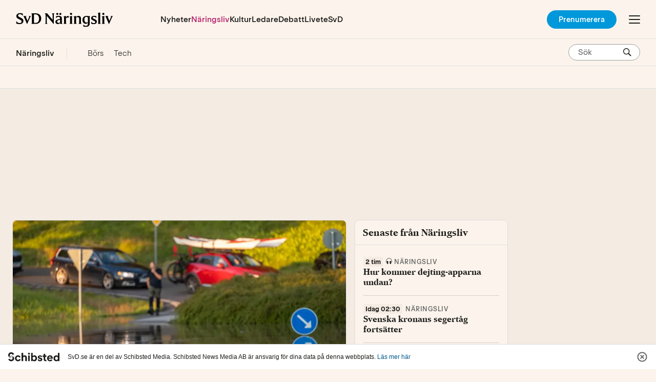

--- FILE ---
content_type: text/html; charset=utf-8
request_url: https://www.svd.se/naringsliv
body_size: 90079
content:
<!DOCTYPE html><html lang="sv"><head><meta charSet="utf-8"/><meta content="IE=edge" http-equiv="X-UA-Compatible"/><title>Näringsliv - affärsnyheter, börs och analys | SvD</title><meta name="viewport" content="width=device-width,initial-scale=1,minimum-scale=1"/><link rel="apple-touch-icon" sizes="57x57" href="/apple-touch-icon-57x57.png"/><link rel="apple-touch-icon" sizes="60x60" href="/apple-touch-icon-60x60.png"/><link rel="apple-touch-icon" sizes="72x72" href="/apple-touch-icon-72x72.png"/><link rel="apple-touch-icon" sizes="76x76" href="/apple-touch-icon-76x76.png"/><link rel="apple-touch-icon" sizes="114x114" href="/apple-touch-icon-114x114.png"/><link rel="apple-touch-icon" sizes="120x120" href="/apple-touch-icon-120x120.png"/><link rel="apple-touch-icon" sizes="144x144" href="/apple-touch-icon-144x144.png"/><link rel="apple-touch-icon" sizes="152x152" href="/apple-touch-icon-152x152.png"/><link rel="apple-touch-icon" sizes="180x180" href="/apple-touch-icon-180x180.png"/><link rel="icon" type="image/png" href="https://static.svd.se/assets/assets/images/favicon/favicon-32x32.png" sizes="32x32"/><link rel="icon" type="image/png" href="https://static.svd.se/assets/assets/images/favicon/android-chrome-192x192.png" sizes="192x192"/><link rel="icon" type="image/png" href="https://static.svd.se/assets/assets/images/favicon/favicon-96x96.png" sizes="96x96"/><link rel="icon" type="image/png" href="https://static.svd.se/assets/assets/images/favicon/favicon-16x16.png" sizes="16x16"/><link rel="manifest" crossorigin="use-credentials" href="https://static.svd.se/assets/assets/images/favicon/manifest.json"/><link rel="shortcut icon" href="https://static.svd.se/assets/assets/images/favicon/favicon.ico"/><meta name="msapplication-TileColor" content="#f7f7f6"/><meta name="msapplication-TileImage" content="https://static.svd.se/assets/assets/images/favicon/mstile-144x144.png"/><meta name="msapplication-config" content="https://static.svd.se/assets/assets/images/favicon/browserconfig.xml"/><meta name="theme-color" content="#f7f7f6"/><meta name="google-play-app" content="app-id=se.svd.start"/><meta property="fb:pages" content="96178346173"/><meta property="fb:pages" content="1633181116933852"/><meta property="fb:pages" content="268701969371"/><meta property="fb:pages" content="148436488519521"/><meta property="fb:pages" content="103864253080616"/><meta property="fb:pages" content="1630168393924185"/><meta property="fb:pages" content="622141561233938"/><meta property="fb:pages" content="271622532928032"/><meta property="fb:pages" content="725655060813996"/><meta property="fb:pages" content="157560357638384"/><meta property="fb:app_id" content="120052334696503"/><meta property="article:publisher" content="https://www.facebook.com/svenskadagbladet"/><meta property="og:site_name" content="SvD.se"/><meta name="twitter:card" content="summary_large_image"/><meta name="twitter:site" content="@SvD"/><meta name="robots" content="noarchive, max-image-preview:large"/><link rel="canonical" href="https://www.svd.se/naringsliv"/><meta property="og:title" content="Näringsliv - affärsnyheter, börs och analys"/><meta name="twitter:title" content="Näringsliv - affärsnyheter, börs och analys"/><meta name="description" content="SvD Näringsliv - nyheter inom ekonomi och näringsliv, aktier och börs. Bevakning av internationella affärer och marknader. Motor- och IT-nyheter. Kommentarer och analyser."/><meta property="og:description" content="SvD Näringsliv - nyheter inom ekonomi och näringsliv, aktier och börs. Bevakning av internationella affärer och marknader. Motor- och IT-nyheter. Kommentarer och analyser."/><meta name="twitter:description" content="SvD Näringsliv - nyheter inom ekonomi och näringsliv, aktier och börs. Bevakning av internationella affärer och marknader. Motor- och IT-nyheter. Kommentarer och analyser."/><link rel="image_src" href="https://static.svd.se/assets/assets/images/logo-sharing-backup.png"/><meta property="og:image" content="https://static.svd.se/assets/assets/images/logo-sharing-backup.png"/><meta property="og:image:width" content="1200"/><meta property="og:image:height" content="630"/><meta name="twitter:image" content="https://static.svd.se/assets/assets/images/logo-sharing-backup.png"/><meta property="og:type" content="website"/><meta property="al:android:url" content="se.svd.start://www.svd.se/naringsliv"/><meta property="al:android:app_name" content="Svenska Dagbladet"/><meta property="al:android:package" content="se.svd.start"/><meta name="color-scheme" content="light"/><meta property="al:ios:url" content="com.svd.svdmobil://www.svd.se/naringsliv"/><meta property="al:ios:app_store_id" content="423779856"/><meta property="al:ios:app_name" content="Svenska Dagbladet"/><meta name="twitter:app:country" content="SE"/><meta name="twitter:app:name:iphone" content="Svenska Dagbladet"/><meta name="twitter:app:id:iphone" content="423779856"/><meta name="twitter:app:url:iphone" content="com.svd.svdmobil://www.svd.se/naringsliv"/><meta name="twitter:app:name:ipad" content="Svenska Dagbladet"/><meta name="twitter:app:id:ipad" content="423779856"/><meta name="twitter:app:url:ipad" content="com.svd.svdmobil://www.svd.se/naringsliv"/><link rel="alternate" type="application/rss+xml" title="Senaste nytt | SvD" href="https://www.svd.se/feed/articles/category/naringsliv.rss"/><link rel="preconnect" href="https://svd.vgc.no" crossorigin="anonymous"/><link rel="dns-prefetch" href="https://svd.vgc.no"/><link rel="preconnect" href="https://ib.adnxs.com" crossorigin="anonymous"/><link rel="dns-prefetch" href="https://ib.adnxs.com"/><link rel="preconnect" href="https://cdn.adnxs.com" crossorigin="anonymous"/><link rel="dns-prefetch" href="https://cdn.adnxs.com"/><link rel="preconnect" href="https://acdn.adnxs.com" crossorigin="anonymous"/><link rel="dns-prefetch" href="https://acdn.adnxs.com"/><link rel="preconnect" href="https://secure.adnxs.com" crossorigin="anonymous"/><link rel="dns-prefetch" href="https://secure.adnxs.com"/><script defer="" src="https://schibsted-cdn.relevant-digital.com/static/tags/63bfe41b3847953135f653df.js"></script><link rel="preload" type="font/woff2" crossorigin="anonymous" as="font" href="https://static.svd.se/font-service/fonts/SvDEsterBlenda-Regular_4d499fd4.woff2"/><link rel="preload" type="font/woff2" crossorigin="anonymous" as="font" href="https://static.svd.se/font-service/fonts/SvDEsterBlenda-Medium_ce71f11f.woff2"/><link rel="preload" type="font/woff2" crossorigin="anonymous" as="font" href="https://static.svd.se/font-service/fonts/SvDEsterBlenda-Bold_2775ffc4.woff2"/><link rel="preload" type="font/woff2" crossorigin="anonymous" as="font" href="https://static.svd.se/font-service/fonts/sueca-web-hd-bold_af5dba33.woff2"/><link rel="preload" type="font/woff2" crossorigin="anonymous" as="font" href="https://static.svd.se/font-service/fonts/sueca-web-hd-semibold_c8feba36.woff2"/><link rel="preload" type="font/woff2" crossorigin="anonymous" as="font" href="https://static.svd.se/font-service/fonts/sueca-text-regular_593d3599.woff2"/><link rel="preload" type="font/woff2" crossorigin="anonymous" as="font" href="https://static.svd.se/font-service/fonts/sueca-text-extrabold_ae7fcb27.woff2"/><link href="https://static.svd.se/font-service/main.css" rel="stylesheet" type="text/css"/><link href="https://static.svd.se/assets/application-top-a7eadb2b2e1a1d874f42.css" rel="stylesheet" type="text/css"/><script type="text/javascript">
window.SvD = window.SvD || {};
window.SvD.config = {
  "paywallTestEnabled": true,
  "ads": {
    "adFreeTopics": [
      "junior",
      "las-och-skriv",
      "klimatskiftet--innovationerna-som-visar-vagen",
      "david-och-mannen",
      "david-och-maennen",
      "morgonrapporten",
      "ebbas-historia",
      "svd-ejannons"
    ],
    "ppidEnabled": true
  },
  "braze": {
    "enabled": true,
    "apiKey": "336ba32a-b3b1-4dc8-9c87-01f2b6d01f20",
    "brazeApiUrl": "https://rest.fra-01.braze.eu/"
  },
  "commentsApi": "https://cmmnts-api.i.bt.no/v1/publications/svd/",
  "cookieConsent": {
    "enabled": true,
    "propertyHref": "https://www.svd.se",
    "propertyId": "8888",
    "groupPmId": "909942",
    "enabledInApp": true,
    "tcfEnabled": true,
    "enableEcosystemConsent": false
  },
  "environment": "production",
  "followCnpUrl": "https://www.svd.se/follow",
  "followDisabled": false,
  "host": "https://www.svd.se",
  "loginHost": "https://login.svd.se",
  "forcedAutologinEnabled": true,
  "notifications": {
    "activeIds": [
      "bottom-sticker-offer",
      "takeover-notification"
    ]
  },
  "privacyGatewayBaseUrl": "https://user-permissions.smp.schibsted.com",
  "publicPath": "https://static.svd.se/assets/",
  "pulse": {
    "providerId": "svdse"
  },
  "quizStatisticsUrl": "https://www.svd.se/api/quiz-statistics",
  "simplifiedLoginEnabled": false,
  "spid": {
    "clientId": "5774e30f1f357a100e8b4567",
    "env": "PRO",
    "sessionDomain": "https://id.svd.se",
    "checkGlobalLogout": false
  },
  "podPlayer": {
    "utmTerm": "audio-offer-podme",
    "offerCode": "SVD-DSPM2V0KTR-249",
    "cta": "Lyssna på allt, 2 veckor 0 kr",
    "ctaArticle": "Just nu: 2 veckor gratis",
    "finePrintSmall": "Därefter 249 kr/månad. Avsluta när du vill.",
    "finePrint": "Just nu får du tillgång till SvD digital standard med Podme, för 0 kr i två veckor. Därefter 249 kr/månad.",
    "listTitle": [
      "Få tillgång till alla avsnitt.",
      "Läs och lyssna på SvD och Podme."
    ],
    "list": [
      "Alla artiklar på SvD.se och i appen",
      "Alla poddar på Podme Premium",
      "SvD Morgonrapport",
      "SvD-exklusiva poddar",
      "Dela digital tillgång med en person"
    ]
  },
  "surveyUrl": "https://survey-api.svd.se/api/v1/",
  "svpPlayerUrl": "https://cdn.stream.schibsted.media/player/3.73.5/player.next.min.js",
  "breakpoints": {
    "pre-xxs": "max-width: 22.1875em",
    "xxs": "min-width: 22.1875em",
    "pre-xs": "max-width: 25em",
    "xs": "min-width: 25em",
    "pre-s": "max-width: 37.4375em",
    "s": "min-width: 37.5em",
    "pre-column-max-width": "max-width: 40em",
    "pre-m": "max-width: 49.9375em",
    "m": "min-width: 50em",
    "pre-l": "max-width: 62.4375em",
    "l": "min-width: 62.5em",
    "pre-desktop": "max-width: 68.6875em",
    "desktop": "min-width: 68.75em",
    "pre-xl": "max-width: 78.0625em",
    "xl": "min-width: 78.125em"
  },
  "ursBaseUrl": "https://payment.schibsted.com/authn/payment/purchase/code?client_id=5774e30f1f357a100e8b4567&publisher=svd",
  "electionLiveSalesMsgEnabled": true,
  "liveSurveyLinkEnabled": true,
  "iterateSurvey": {
    "title": "Har du 5 minuter?",
    "description": "Tyck till om SvD och få chansen att vinna ett presentkort på 300 Kr.",
    "buttonText": "Till enkäten →",
    "url": "https://iteratehq.com/schibsted/688b00e1c3b2954d69542233",
    "enabled": false,
    "desktopImage": "speech-bubbles-desktop.svg",
    "mobileImage": "speech-bubbles-mobile.svg"
  }
};
window.SvD.experiments = [{"id":"EC-9400","variant":"A"}];
window.SvD.fbInitialized = false;
</script><script type="text/javascript">SvD.dtmData = {
  "pageType": "category",
  "pageName": "Näringsliv",
  "topic": {
    "id": "naringsliv",
    "name": "Näringsliv",
    "type": "category"
  },
  "siteSection": "naringsliv",
  "subSection1": "naringsliv"
}</script><script>
/*! Copyright © 2025 Schibsted. Generated by @schibsted/sourcepoint 5.5.6 (2025-11-17T06:38:50.856Z) */
!function(){const e=["jsSdkVersion","id","realm","clientId","pulseTracker","referrer","state","pulseObjectName","showInWebview","identityObject","identityObjectName","disableSentry","disableNativeConsentCheck","enableUserCentric","groupId"],n=["jsSdkVersion","id","realm","clientId","pulseTracker","referrer","state","pulseObjectName","showInWebview","identityObject","identityObjectName","disableSentry","disableNativeConsentCheck","enableUserCentric","groupId"],t=["jsSdkVersion","id","realm","clientId","pulseTracker","referrer","state","pulseObjectName","showInWebview","identityObject","identityObjectName","disableSentry","disableNativeConsentCheck","enableUserCentric","enableEcosystemConsent","groupId"];function o(e,n){if(null==e)return{};var t={};for(var o in e)if({}.hasOwnProperty.call(e,o)){if(n.includes(o))continue;t[o]=e[o]}return t}const s={"baseEndpoint":"https://cmp.svd.se","consentLanguage":"sv","enableEcosystemConsent":false,"propertyId":8888,"groupPmId":909942,"propertyHref":"https://www.svd.se","pulseObjectName":"sccPulseTracker","showInWebview":"tcf"};function r(e,n){var t,o;if(null!=(t=e.psi)&&t.identityObject)return e.psi.identityObject;if(null!=n&&n.identityObject)return n.identityObject;const s=(null==(o=e.psi)?void 0:o.identityObjectName)||(null==n?void 0:n.identityObjectName)||"Identity";return e[s]?e[s]:console.warn("@schibsted/sourcepoint: No Schibsted Account integration detected.")}async function i(e,n,t){return void 0===n&&(n={}),void 0===t&&(t=1e4),new Promise(((o,s)=>{if(e.schIdentity)return o(e.schIdentity);const i=setTimeout((()=>{s(new Error("@schibsted/sourcepoint: Timeout of "+t+"ms exceeded while waiting for schIdentity instance"))}),t);e.addEventListener("schIdentity:ready",(e=>{let{detail:n}=e;C("schIdentity instance resolved from schIdentity:ready event ",!!n.instance),clearTimeout(i),o(n.instance)}),{once:!0});const c=r(e,n);c&&(console.warn("@schibsted/sourcepoint: schIdentity instance not found, falling back to legacy Identity instance. Please update to the latest Schibsted Account SDK."),clearTimeout(i),o(c))}))}function c(e){const n=Array.from({length:20},(()=>String.fromCharCode(Math.floor(25*Math.random()+97)))).join(""),t=btoa(JSON.stringify(n));r(e)&&r(e).login({state:t})}const a=["Mixed","PSI","SCC","TCF","PMC"],u="default",l="cmp",d="cache",p="accepted",f="rejected",g="unknown",y=Object.freeze({purposes:{CMP_ANALYTICS:{optIn:!1,status:g},CMP_MARKETING:{optIn:!1,status:g},CMP_ADVERTISING:{optIn:!1,status:g},CMP_PERSONALIZATION:{optIn:!1,status:g}},source:u});function m(e,n,t,o){C("Pulse: "+t+"(actor, data):",n,o),b(e,(e=>{e&&"function"==typeof e.track&&e.track(t,{schema:"http://schema.schibsted.com/events/tracker-event.json/314.json",object:Object.assign({},o,m.pulseCommonData),provider:{component:"CMP"},actor:n})}))}function b(e,n){var t,o;if(null!=(t=e.psi)&&t.pulseTracker)return n(e.psi.pulseTracker);const s=(null==(o=e.psi)?void 0:o.pulseObjectName)||"pulse";return"function"!=typeof e[s]?console.error("No Pulse integration detected. Aborting."):e[s]((e=>{"function"==typeof n&&n(e)}))}function v(){var e;const n=null==(e=m.pulseCommonData)?void 0:e.messageName;if(n)return a.find((e=>n.includes(e)))}function h(e){return"CMP_"+("personalisation"===e?"personalization":e).toUpperCase()}function _(e,n,t){const o=Object.keys(w(e)).filter((n=>w(e)[n])),s=Object.keys(w(e)).filter((n=>!w(e)[n]));return o.map((e=>{const t=n.purposes[h(e)];t.optIn=!0,t.status=p})),s.map((e=>{n.purposes[h(e)].status=f})),n.source=t,n}function w(e){const n=S((e._scc_||e._tcf_).getPermissionSync("CMP:advertising")),t=S((e._scc_||e._tcf_).getPermissionSync("CMP:analytics")),o=S((e._scc_||e._tcf_).getPermissionSync("CMP:marketing")),s=S((e._scc_||e._tcf_).getPermissionSync("CMP:personalisation"));var r;return r={advertising:n,analytics:t,marketing:o,personalisation:s},Object.entries(r).filter((e=>{let[n,t]=e;return null!=t})).reduce(((e,n)=>{let[t,o]=n;return Object.assign({},e,{[t]:o})}),{})}function I(e,n){const t=n.performance.now();return e?Math.round((t-e)/1e3):null}function C(){"undefined"!=typeof document&&document.location.href.indexOf("sp_debug=1")>0&&console.debug("[CMP]",...arguments)}function P(e,n,t,o,s){const r=new URL(e);r.searchParams.append("utm_source","cmp"),r.searchParams.append("utm_medium","psi"),r.searchParams.append("referrer",o||window.location.href),t&&r.searchParams.append("client_id",t),n&&r.searchParams.append("environment_id",n),s&&r.searchParams.append("state",s),window.location.href=r.href}function S(e){return null===e?null:Boolean(parseInt(e))}function O(e,n,t){const o=new Date;o.setTime(o.getTime()+24*t*60*60*1e3);let s="expires="+o.toUTCString();document.cookie=e+"="+n+";"+s+";path=/"}function j(e){let n=e+"=",t=decodeURIComponent(document.cookie).split(";");for(let e=0;e<t.length;e++){let o=t[e];for(;" "==o.charAt(0);)o=o.substring(1);if(0==o.indexOf(n))return o.substring(n.length,o.length)}return""}function M(e){document.cookie=e+"=; Max-Age=-99999999;"}function T(e,n,t){e.targetingParams=e.targetingParams||{},e.targetingParams[n]=t}const k=function(e){if("number"==typeof e||void 0===e)return config.userId=e;throw new Error("Id value "+e+" is invalid")},E=function(e){return(e=>{try{return Boolean(new URL(e))}catch(e){return!1}})(e)?window.psi.isLoggedInUser?P(e,null,window.psi.clientId,window.psi.referrer,window.psi.state):b(window,(n=>{n.getEnvironmentId().then((n=>{P(e,n,window.psi.clientId,window.psi.referrer,window.psi.state)}))})):console.error("The URL passed to the configuration is invalid. Please, correct it.")},N=function(){return c(window)};let L=null,A=!1,U=!1;function R(e,n){if(n&&("object"!=typeof(t=n)||t.constructor!==Object))return console.error("Provided object is incorrect");var t;if(0===Object.keys(w(e)).length){if(!n)return y;const e=JSON.parse(JSON.stringify(n));return e.source=u,e}return _(e,JSON.parse(JSON.stringify(n||y)),d)}function D(e,n){n.events=n.events||{};const t=n.events.onMessageReceiveData,o=n.events.onMessageChoiceSelect,s=n.events.onMessageReady,r=n.events.onPrivacyManagerAction,i=n.events.onConsentReady;let c,a=!0;const u={id:n.userId,realm:n.realm};n.events.onMessageReceiveData=function(e,o){C("Sourcepoint: onMessageReceiveData(data)",o),L=!0,m.pulseCommonData={"@id":"sdrn:privacy:cmp:"+(o.messageId||""),"@type":"CMP",messageName:o.msgDescription||"",propertyId:n.propertyId,messageId:o.messageId||void 0,bucket:o.bucket||void 0,jsSdkVersion:n.jsSdkVersion,partitionId:o.prtnUUID||"",language:n.consentLanguage},"function"==typeof t&&t(o)},n.events.onMessageReady=function(){var n;null==(n=window._tcf_)||null==(n=n.TCFCallbacks)||n.map((e=>{e()})),C("Sourcepoint: onMessageReady()");const t=v();if(C("Pulse: Detected message type: "+t),!L)return m(e,u,"View",{name:"CMP: Privacy Manager displayed",messageType:v()});c=e.performance.now(),m(e,u,"View",{name:"CMP: Message displayed",messageType:t}),"function"==typeof s&&s()},n.events.onMessageChoiceSelect=function(n,t,s){if(C("Sourcepoint: onMessageReady(choice_id="+t+", choice_type_id="+s+")"),5===s){const n=I(c,e);m(e,u,"engagementEvent",Object.assign({name:"CMP: Link to Privacy / Cookie Policy clicked",elementType:"anchor",isFirstLayer:L,messageType:v()},n&&{duration:n})),L=null}if(9===s){a=!1,L=null;const n=I(c,e);m(e,u,"engagementEvent",Object.assign({name:"CMP: Open Privacy Settings",elementType:"button",messageType:v()},n&&{duration:n}))}if(11===s&&(a=!0),12===s&&(L=!1),15===s){const n=I(c,e);m(e,u,"engagementEvent",Object.assign({name:"CMP: Dismiss message",elementType:"button",messageType:v()},n&&{duration:n}))}"function"==typeof o&&o(t,s)},n.events.onPrivacyManagerAction=function(e,n){C("Sourcepoint: onPrivacyManagerAction()"),A=!0,L=!1,"none"===n.purposeConsent?(U=!0,a=!1):(U=!1,a=!0),"function"==typeof r&&r()},n.events.onConsentReady=function(n,t,o,s){var r,d;null==(r=window._tcf_)||null==(r=r.consentedCallback)||r.map((e=>{e(s.consentedToAll)})),null==(d=window._tcf_)||null==(d=d.TCFCallbacks)||d.map((e=>{e()})),C("Sourcepoint: onConsentReady(message_type="+n+", consentUUID="+t+", euconsent)",o),C("Sourcepoint: getMessageType() "+v());const p=I(c,e);if(void 0===v()&&!A)return;const f="PSI"===v()?null:w(e);if(function(e){const n=JSON.parse(JSON.stringify(y));b(e,(t=>{try{t.setConsents(_(e,n,l))}catch(e){console.error("Consents couldn't be set. The provided version of Pulse SDK does not support the setConsents event")}}))}(e),U&&m(e,u,"engagementEvent",Object.assign({name:"CMP: Reject all",elementType:"button",messageType:v()},p&&{duration:p})),!a)return!1;m(e,u,"engagementEvent",Object.assign({name:"CMP: Accept",elementType:"button",messageType:v(),consentedToAll:null==s?void 0:s.consentedToAll,isFirstLayer:L||!!L},f&&{consents:f},p&&{duration:p})),L=null,A=!1,U=!1,"function"==typeof i&&i(n,t,o,s)}}function x(e,n,t){if(!n.groupPmId)throw new Error("groupPmId is required");const o="CMP:advertising",s="CMP:analytics",r="CMP:marketing",i="CMP:personalisation",c="CMP:performance_marketing";let a=[];const u={};function l(n){return C(t+": getPermissionFromCache(category="+n+")"),e.localStorage.getItem(n)}u[o]=[],u[s]=[],u[r]=[],u[i]=[],u[c]=[];let d=null;const p={subscribers:u,consentedCallback:[],TCFCallbacks:[],showPrivacyManager:function(){C("${type}: showPrivacyManager()"),m.pulseCommonData.messageName="",A=!0,L=!1,e._sp_.gdpr.loadPrivacyManagerModal(n.groupPmId)},getPermissionSync:function(e){return C(t+": getPermissionSync(category="+e+")"),l(e)},getPermission:function(e,n){C(t+": getPermission(category="+e+")");const o=p.subscribe(e,function(){let e=!1;return t=>{e?"function"==typeof o&&o():(e=!0,n(t),n=function(){})}}())},notify:(f={[o]:l(o),[s]:l(s),[r]:l(r),[i]:l(i),[c]:l(c)},(e,n)=>{if(f[e]===n)return void C(t+": notify(category="+e+", value="+n+") - IGNORED");null===d&&(d=setTimeout((()=>{const e=a;for(let n=0;n<e.length;n++)e[n]();d=null}),10)),C(t+": notify(category="+e+", value="+n+")"),f[e]=n;const o=p.subscribers[e];for(let e=0;e<o.length;e++)o[e](n)}),subscribe:function(e,n){if(C(t+": subscribe(category="+e+")"),!p.subscribers[e])return void console.error("Unable to subscribe - undefined consent category!");p.subscribers[e].push(n);const o=l(e);return null!==o&&n(o),()=>{p.subscribers[e]=p.subscribers[e].filter((e=>e!==n))}},subscribeAny:function(e){return C("subscribeAny"),a.push(e),()=>{a=a.filter((n=>n!==e))}},getCachedOrDefaultConsentsForPulse:function(n){return R(e,n)},isConsentedToAll:function(e){p.consentedCallback.push(e)},getConsentedToAllSync:function(){const e=l("_sp_user_consent_"+n.propertyId);try{var t;if(0===Object.keys(localStorage).filter((e=>e.startsWith("CMP:"))).length)return null;const n=null==(t=JSON.parse(e))||null==(t=t.gdpr)?void 0:t.consentStatus;if((null==n?void 0:n.vendorListAdditions)||(null==n?void 0:n.legalBasisChanges))return null;const o=null==n?void 0:n.consentedAll;return void 0===o?null:o}catch(e){return null}},onTcfReady:function(e){p.TCFCallbacks.push(e)}};var f;return e._SourcePoint_Consent_Callback=p.notify,p}function H(e){e.events=e.events||{},e.events.onError=function(n,t,o){try{n&&window._cmp_.sentry.setTag("message_type",n),t&&window._cmp_.sentry.setTag("errorCode",t),window._cmp_.sentry.setTag("propertyId",e.propertyId),window._cmp_.sentry.captureException(o)}catch(e){console.error("Can not send the error to Sentry, "+e)}},e.events.onMessageChoiceError=function(e,n){try{e&&window._cmp_.sentry.setTag("message_type",e),window._cmp_.sentry.captureException(n)}catch(n){console.error("Can not send the error to Sentry, "+n)}}}const F=["Hermes","_app_","tv.nu","FinnApp","Omni"];function J(e){return F.some((n=>e.userAgent.includes(n)))}function W(e,n,t){return!function(e){var n;const t=new URLSearchParams(null==(n=e.location)?void 0:n.search),o=t.has("_sp_pass_consent");try{if(o)return e.sessionStorage.setItem("_sp_pass_consent","true"),!0;if("true"===e.sessionStorage.getItem("_sp_pass_consent")){t.set("_sp_pass_consent","true");const n=e.location.pathname+"?"+t.toString()+e.location.hash;return e.history.replaceState({},"",n),!0}}catch(e){return o}return!1}(e)&&J(n)&&!t.disableNativeConsentCheck}function V(e,n,t,o,s){var i,c,a;if(!o.baseEndpoint||!o.propertyId||!o.consentLanguage)throw new Error("One of missing: baseEndpoint, propertyId, consentLanguage");D(e,o),H(o),o.accountId=o.accountId||1047,o.custom={},o.gdpr={includeTcfApi:"tcf"===s},o.propertyHref&&(o.joinHref=!0);const u=o.userId||(null==(i=r(e,o))?void 0:i._session.userId);u&&T(o,"loggedin","true");const l=o.clientId||(null==(c=r(e,o))?void 0:c.clientId);J(t)&&T(o,"mobile-webview",!o.showInWebview||o.showInWebview);const d=null==n||null==(a=n.referrer)?void 0:a.split("/")[2];d&&T(o,"referrer-hostname",d),function(){const e=/(_sch_cmp_[_a-z0-9]+)=(.+)/i;n.cookie.split(";").filter((n=>e.test(n))).map((e=>e.split("=").map((e=>e.trim())))).forEach((e=>{let[n,t]=e;return T(o,n,t)}))}(),o.propertyHref&&n.location.search&&-1===o.propertyHref.indexOf("?")&&(o.propertyHref+=n.location.search);const{pulseTracker:p,referrer:f,state:g,pulseObjectName:y,showInWebview:m,identityObject:b,identityObjectName:v,enableUserCentric:h,groupId:_}=o;e.psi=e.psi||{},e.psi.isLoggedInUser=!!u,e.psi.setUserId=k,e.psi.openPrivacySettings=E,e.psi.pulseTracker=p,e.psi.clientId=l,e.psi.referrer=f,e.psi.state=g,e.psi.pulseObjectName=y,e.psi.showInWebview=m,e.psi.identityObject=b,e.psi.identityObjectName=v,e.psi.triggerLogin=N,e.psi.enableUserCentric=h,e.psi.groupId=_}function G(e,n){e._sp_=e._sp_||{},e._sp_.config=n,C("Sourcepoint initiated with config: ",n)}async function z(e,n,s,c){!function(e,n,t,o){var s,i;if(!o.baseEndpoint||!o.propertyId||!o.consentLanguage)throw new Error("One of missing: baseEndpoint, propertyId, consentLanguage");e._sp_=e._sp_||{},e._sp_.config=e._sp_.config||{},D(e,o),H(o),o.propertyHref&&(o.joinHref=!0);o.accountId=o.accountId||1047,o.custom={},o.gdpr={includeTcfApi:!0};["baseEndpoint","propertyId","consentLanguage","accountId","propertyHref","joinHref","gdpr","custom"].forEach((n=>{void 0!==o[n]&&(e._sp_.config[n]=o[n])}));const c=o.userId||(null==(s=r(e,o))||null==(s=s._session)?void 0:s.userId),a=o.clientId||(null==(i=r(e,o))?void 0:i.clientId),{pulseTracker:u,referrer:l,state:d,pulseObjectName:p,showInWebview:f,identityObject:g,identityObjectName:y,enableUserCentric:m,groupId:b}=o;e.psi=e.psi||{},e.psi.isLoggedInUser=!!c,e.psi.setUserId=k,e.psi.openPrivacySettings=E,e.psi.pulseTracker=u,e.psi.clientId=a,e.psi.referrer=l,e.psi.state=d,e.psi.pulseObjectName=p,e.psi.showInWebview=f,e.psi.identityObject=g,e.psi.identityObjectName=y,e.psi.triggerLogin=N,e.psi.enableUserCentric=m,e.psi.groupId=b}(e,0,0,c);const{enableEcosystemConsent:a}=c,u=o(c,t);if(!a)return C("Ecosystem Consent is disabled"),B(e,u);try{const n=await i(e);if(!n)return console.warn("Ecosystem Consent: No Schibsted Account integration detected."),B(e,u);const t=await async function(e){if(!e)return null;try{if(!(j("CMP:isLoggedIn")||await e.isLoggedIn()))return null;e.on("logout",(function(){M("CMP:isLoggedIn")})),j("CMP:isLoggedIn")||O("CMP:isLoggedIn",!0);const n=await e.getUserId();if(!n)return console.warn("Ecosystem Consent: Invalid userId received from getUserId()"),null;const t=await async function(e){const n=(new TextEncoder).encode(e),t=await crypto.subtle.digest("SHA-256",n);return Array.from(new Uint8Array(t)).map((e=>e.toString(16).padStart(2,"0"))).join("")}(n);return t}catch(e){return console.error("Ecosystem Consent - Identity error: ",e),null}}(n);return t?(C("Ecosystem Consent: AuthId resolved for authenticated user"),T(c,"ecosystem-consent",!0),B(e,Object.assign({authId:t,targetingParams:c.targetingParams},u))):(C("Ecosystem Consent: No authId available, falling back to standard config"),B(e,u))}catch(n){return console.error("Ecosystem Consent setup error: ",n),B(e,u)}}function B(e,n){e._sp_=e._sp_||{},e._sp_.config=e._sp_.config||{},Object.assign(e._sp_.config,n),C("Ecosystem Consent initiated with config: ",e._sp_.config)}function K(){C("dispatching cmp:ready event"),document.dispatchEvent(new Event("cmp:ready"))}function q(e,n){if(n.disableSentry)return;const t=e.createElement("script");var o,s;o=t,s={async:!0,type:"module",src:"https://static.privacy.schibsted.com/dist/index.js",fetchPriority:"low"},Object.keys(s).filter((e=>void 0!==o[e])).forEach((e=>"object"==typeof s[e]?Object.keys(s[e]).forEach((n=>o[e][n]=s[e][n])):o[e]=s[e])),e.head.appendChild(t)}W(window,navigator,s)?(console.warn("CMP: Native consent is not passed. Sourcepoint will not be initialized."),window._sp_={config:{accountId:1047,baseEndpoint:"https://cdn.privacy-mgmt.com"}}):(function(e){const n=e.createElement("script");n.innerHTML='"use strict";function _typeof(t){return(_typeof="function"==typeof Symbol&&"symbol"==typeof Symbol.iterator?function(t){return typeof t}:function(t){return t&&"function"==typeof Symbol&&t.constructor===Symbol&&t!==Symbol.prototype?"symbol":typeof t})(t)}!function(){var t=function(){var t,e,o=[],n=window,r=n;for(;r;){try{if(r.frames.__tcfapiLocator){t=r;break}}catch(t){}if(r===n.top)break;r=r.parent}t||(!function t(){var e=n.document,o=!!n.frames.__tcfapiLocator;if(!o)if(e.body){var r=e.createElement("iframe");r.style.cssText="display:none",r.name="__tcfapiLocator",e.body.appendChild(r)}else setTimeout(t,5);return!o}(),n.__tcfapi=function(){for(var t=arguments.length,n=new Array(t),r=0;r<t;r++)n[r]=arguments[r];if(!n.length)return o;"setGdprApplies"===n[0]?n.length>3&&2===parseInt(n[1],10)&&"boolean"==typeof n[3]&&(e=n[3],"function"==typeof n[2]&&n[2]("set",!0)):"ping"===n[0]?"function"==typeof n[2]&&n[2]({gdprApplies:e,cmpLoaded:!1,cmpStatus:"stub"}):o.push(n)},n.addEventListener("message",(function(t){var e="string"==typeof t.data,o={};if(e)try{o=JSON.parse(t.data)}catch(t){}else o=t.data;var n="object"===_typeof(o)&&null!==o?o.__tcfapiCall:null;n&&window.__tcfapi(n.command,n.version,(function(o,r){var a={__tcfapiReturn:{returnValue:o,success:r,callId:n.callId}};t&&t.source&&t.source.postMessage&&t.source.postMessage(e?JSON.stringify(a):a,"*")}),n.parameter)}),!1))};"undefined"!=typeof module?module.exports=t:t()}();',e.head.appendChild(n)}(document),q(document,s),function(e,n){e._tcf_=x(e,n)}(window,s),s.enableEcosystemConsent?z(window,document,navigator,s).then((()=>{K()})):s.enableUserCentric?async function(e,t,s,r,c){V(e,t,s,r,c);const a=o(r,n);try{const n=await i(e);if(!j("CMP:isLoggedIn")&&!await n.isLoggedIn())return G(e,a);n.on("logout",(function(){M("CMP:isLoggedIn")})),j("CMP:isLoggedIn")||O("CMP:isLoggedIn",!0),T(r,"loggedin",!0);const t={externalParty:"sourcepoint",optionalSuffix:r.groupId},o=await n.getExternalId(t.externalParty,t.optionalSuffix),s=T(r,"enableUserCentric",!0);G(e,Object.assign({authId:o,targetingParams:s},a))}catch(n){console.error("Identity: ",n),G(e,a)}}(window,document,navigator,s,"tcf").then((()=>{K()})):(function(n,t,s,r,i){V(n,t,s,r,i),G(n,o(r,e))}(window,document,navigator,s,"tcf"),K()))}();
</script>
<link rel="preload" href="https://cmp.svd.se/unified/wrapperMessagingWithoutDetection.js" as="script" crossorigin="crossorigin" fetchpriority="high"/>
<script async="" src="https://cmp.svd.se/unified/wrapperMessagingWithoutDetection.js"></script><script src="https://static.svd.se/assets/307-cbe261794dc266993429.js"></script><script src="https://static.svd.se/assets/295-43b2b34dcbe7964379c7.js"></script><script src="https://static.svd.se/assets/492-c3a10f60561cfb33f61c.js"></script><script src="https://static.svd.se/assets/842-ea5635fe71e029820be0.js"></script><script src="https://static.svd.se/assets/119-b548e9cab5cc1ad914dd.js"></script><script src="https://static.svd.se/assets/application-top-aab53415ba13b9bcc2a9.js"></script><style data-styled="true" data-styled-version="5.3.11">.iKzwLg{font-family:'Ester Blenda',Arial,sans-serif;font-size:18px;line-height:23px;background-color:transparent;color:var(--darkTextColor);border:none;outline:none;width:calc(100% - 16px);}/*!sc*/
.iKzwLg strong,.iKzwLg b{font-weight:normal;}/*!sc*/
.iKzwLg em,.iKzwLg i{font-style:normal;}/*!sc*/
.iKzwLg::-webkit-input-placeholder{color:var(--searchPlaceholderColor);}/*!sc*/
.iKzwLg::-moz-placeholder{color:var(--searchPlaceholderColor);}/*!sc*/
.iKzwLg:-ms-input-placeholder{color:var(--searchPlaceholderColor);}/*!sc*/
.iKzwLg::placeholder{color:var(--searchPlaceholderColor);}/*!sc*/
.iKzwLg:disabled{background:var(--grayLight1Color);border-color:var(--grayLight2Color);}/*!sc*/
data-styled.g1[id="FormField-www__sc-1mezomp-0"]{content:"iKzwLg,"}/*!sc*/
.fZlWPC{display:-webkit-box;display:-webkit-flex;display:-ms-flexbox;display:flex;-webkit-align-items:center;-webkit-box-align:center;-ms-flex-align:center;align-items:center;background-color:#fff;border:1px solid var(--grayColor);border-radius:53px;padding:7px 16px;cursor:text;}/*!sc*/
.fZlWPC:focus-within{border-color:var(--grayDark2Color);}/*!sc*/
data-styled.g2[id="FormFieldWrapper-www__sc-1mezomp-1"]{content:"fZlWPC,"}/*!sc*/
.bztvxq{display:-webkit-box;display:-webkit-flex;display:-ms-flexbox;display:flex;-webkit-align-items:center;-webkit-box-align:center;-ms-flex-align:center;align-items:center;-webkit-box-pack:center;-webkit-justify-content:center;-ms-flex-pack:center;justify-content:center;background-color:transparent;border:none;outline:none;padding:0;}/*!sc*/
.bztvxq:focus-visible{outline:auto;}/*!sc*/
.bztvxq svg{width:16px;height:16px;}/*!sc*/
data-styled.g3[id="StyledSearchButton-www__sc-73mc67-0"]{content:"bztvxq,"}/*!sc*/
.biqlFr{max-width:140px;padding:4px 16px;}/*!sc*/
.biqlFr input{line-height:20px;font-size:16px;}/*!sc*/
@media screen and (max-width:37.4375em){.biqlFr{display:none;}}/*!sc*/
data-styled.g4[id="SearchBox-www__sc-73mc67-1"]{content:"biqlFr,"}/*!sc*/
.faLivX.faLivX{display:none;max-width:min(700px,50vw);width:500px;-webkit-box-flex:2;-webkit-flex-grow:2;-ms-flex-positive:2;flex-grow:2;}/*!sc*/
@media screen and (min-width:50em){.menu-is-open .faLivX.faLivX{display:-webkit-box;display:-webkit-flex;display:-ms-flexbox;display:flex;}}/*!sc*/
data-styled.g5[id="SearchBoxMainMenu-www__sc-73mc67-2"]{content:"faLivX,"}/*!sc*/
.dRQVSG{display:none;background-color:var(--businessLinenDarkColor);-webkit-align-items:center;-webkit-box-align:center;-ms-flex-align:center;align-items:center;width:100%;height:56px;padding:0 16px;border-top:1px solid var(--grayLight2Color);}/*!sc*/
.dRQVSG button{background-color:transparent;border:none;outline:none;}/*!sc*/
.dRQVSG button:focus-visible{outline:auto;}/*!sc*/
.dRQVSG .FormField-www__sc-1mezomp-0{width:calc(100% - 56px);color:var(--blackTintColor);}/*!sc*/
.dRQVSG .StyledSearchButton-www__sc-73mc67-0{margin-right:12px;}/*!sc*/
@media screen and (max-width:49.9375em){.menu-is-open .SearchBoxMobile-www__sc-73mc67-3{display:-webkit-box;display:-webkit-flex;display:-ms-flexbox;display:flex;}}/*!sc*/
data-styled.g6[id="SearchBoxMobile-www__sc-73mc67-3"]{content:"dRQVSG,"}/*!sc*/
.frGhmb{display:none;padding:0;width:28px;height:28px;}/*!sc*/
.show-clear-button .ClearButton-www__sc-73mc67-4{display:block;}/*!sc*/
data-styled.g7[id="ClearButton-www__sc-73mc67-4"]{content:"frGhmb,"}/*!sc*/
.fClarV{display:-webkit-inline-box;display:-webkit-inline-flex;display:-ms-inline-flexbox;display:inline-flex;-webkit-align-items:center;-webkit-box-align:center;-ms-flex-align:center;align-items:center;-webkit-box-pack:center;-webkit-justify-content:center;-ms-flex-pack:center;justify-content:center;border-radius:50vw;font-family:'Ester Blenda',Arial,sans-serif;font-weight:500;height:36px;font-size:14px;padding:0 22px;color:var(--whiteColor);background-color:var(--blueColor);border:1px solid transparent;}/*!sc*/
.fClarV.fClarV:hover,.has-no-touch .fClarV.fClarV:hover,.fClarV.fClarV:focus{border:1px solid transparent;background-color:var(--blueHoverColor);color:var(--whiteColor);}/*!sc*/
.fClarV:disabled{opacity:0.5;pointer-events:none;}/*!sc*/
.guYwol{display:-webkit-inline-box;display:-webkit-inline-flex;display:-ms-inline-flexbox;display:inline-flex;-webkit-align-items:center;-webkit-box-align:center;-ms-flex-align:center;align-items:center;-webkit-box-pack:center;-webkit-justify-content:center;-ms-flex-pack:center;justify-content:center;border-radius:50vw;font-family:'Ester Blenda',Arial,sans-serif;font-weight:500;height:36px;font-size:14px;padding:0 22px;color:var(--blueButtonTextColor);background-color:var(--blueAltColor);border:1px solid transparent;}/*!sc*/
.guYwol.guYwol:hover,.has-no-touch .guYwol.guYwol:hover,.guYwol.guYwol:focus{border:1px solid transparent;background-color:var(--blueAltHoverColor);color:var(--blueButtonTextColor);}/*!sc*/
.guYwol:disabled{opacity:0.5;pointer-events:none;}/*!sc*/
.kFERPN{display:-webkit-inline-box;display:-webkit-inline-flex;display:-ms-inline-flexbox;display:inline-flex;-webkit-align-items:center;-webkit-box-align:center;-ms-flex-align:center;align-items:center;-webkit-box-pack:center;-webkit-justify-content:center;-ms-flex-pack:center;justify-content:center;border-radius:50vw;font-family:'Ester Blenda',Arial,sans-serif;font-weight:500;height:28px;font-size:14px;padding:0 16px;color:var(--whiteColor);background-color:var(--blueColor);border:1px solid transparent;}/*!sc*/
.kFERPN.kFERPN:hover,.has-no-touch .kFERPN.kFERPN:hover,.kFERPN.kFERPN:focus{border:1px solid transparent;background-color:var(--blueHoverColor);color:var(--whiteColor);}/*!sc*/
.kFERPN:disabled{opacity:0.5;pointer-events:none;}/*!sc*/
.hUMIjf{display:-webkit-inline-box;display:-webkit-inline-flex;display:-ms-inline-flexbox;display:inline-flex;-webkit-align-items:center;-webkit-box-align:center;-ms-flex-align:center;align-items:center;-webkit-box-pack:center;-webkit-justify-content:center;-ms-flex-pack:center;justify-content:center;border-radius:50vw;font-family:'Ester Blenda',Arial,sans-serif;font-weight:500;height:36px;font-size:14px;padding:0 22px;color:var(--whiteColor);background-color:var(--orangeColor);border:1px solid transparent;}/*!sc*/
.hUMIjf.hUMIjf:hover,.has-no-touch .hUMIjf.hUMIjf:hover,.hUMIjf.hUMIjf:focus{border:1px solid transparent;background-color:var(--orangeDarkColor);color:var(--whiteColor);}/*!sc*/
.hUMIjf:disabled{opacity:0.5;pointer-events:none;}/*!sc*/
data-styled.g8[id="TextButton-www__sc-qgkrxs-0"]{content:"fClarV,guYwol,kFERPN,hUMIjf,"}/*!sc*/
.edwfMv{font-family:'Ester Blenda',Arial,sans-serif;font-size:14px;line-height:1.4464285714285714;font-weight:normal;color:var(--grayDark2Color);}/*!sc*/
.edwfMv strong,.edwfMv b{font-weight:normal;}/*!sc*/
.edwfMv em,.edwfMv i{font-style:normal;}/*!sc*/
@media print{.edwfMv{font-size:12px;}}/*!sc*/
.lkPcdD{font-family:'Ester Blenda',Arial,sans-serif;font-size:14px;line-height:1.4464285714285714;font-weight:normal;color:var(--grayDark2Color);text-transform:uppercase;-webkit-letter-spacing:0.05em;-moz-letter-spacing:0.05em;-ms-letter-spacing:0.05em;letter-spacing:0.05em;font-size:13px;}/*!sc*/
.lkPcdD strong,.lkPcdD b{font-weight:normal;}/*!sc*/
.lkPcdD em,.lkPcdD i{font-style:normal;}/*!sc*/
@media print{.lkPcdD{font-size:12px;}}/*!sc*/
@media screen and (max-width:25em){.lkPcdD{font-size:12px;}}/*!sc*/
data-styled.g16[id="MetaText-www__sc-1mu6v1m-0"]{content:"edwfMv,lkPcdD,"}/*!sc*/
.rzEVg{display:none;}/*!sc*/
@media screen and (min-width:37.5em){.rzEVg{display:revert;}}/*!sc*/
data-styled.g24[id="IsVisible-www__sc-6k03h9-0"]{content:"rzEVg,"}/*!sc*/
.cwlBgM{display:none;}/*!sc*/
@media screen and (min-width:62.5em){.cwlBgM{display:revert;}}/*!sc*/
data-styled.g28[id="StyledAjaxLoader-www__sc-otu8fg-0"]{content:"cwlBgM,"}/*!sc*/
.jethvf{height:1px;background:inherit;}/*!sc*/
data-styled.g36[id="StyledLazyWrapper-www__sc-18et8ij-0"]{content:"jethvf,"}/*!sc*/
.cGiEQE{width:22px;height:22px;display:inline-block;position:relative;}/*!sc*/
.cGiEQE.cGiEQE::before,.cGiEQE.cGiEQE::after{content:' ';position:absolute;height:100%;width:10%;left:calc(50% - 10% / 2);background-color:var(--blackTintColor);}/*!sc*/
.cGiEQE::before{-webkit-transform:rotate(45deg);-ms-transform:rotate(45deg);transform:rotate(45deg);}/*!sc*/
.cGiEQE::after{-webkit-transform:rotate(-45deg);-ms-transform:rotate(-45deg);transform:rotate(-45deg);}/*!sc*/
.feeVEs{width:19px;height:19px;display:inline-block;position:relative;}/*!sc*/
.feeVEs.feeVEs::before,.feeVEs.feeVEs::after{content:' ';position:absolute;height:100%;width:10%;left:calc(50% - 10% / 2);background-color:#fff;}/*!sc*/
.feeVEs::before{-webkit-transform:rotate(45deg);-ms-transform:rotate(45deg);transform:rotate(45deg);}/*!sc*/
.feeVEs::after{-webkit-transform:rotate(-45deg);-ms-transform:rotate(-45deg);transform:rotate(-45deg);}/*!sc*/
data-styled.g60[id="CloseIcon-www__sc-opwz95-0"]{content:"cGiEQE,feeVEs,"}/*!sc*/
@media screen and (min-width:37.5em){.jCPeOh{-webkit-transform:scale(0.7);-ms-transform:scale(0.7);transform:scale(0.7);}}/*!sc*/
data-styled.g61[id="ResponsiveCloseIcon-www__sc-opwz95-1"]{content:"jCPeOh,"}/*!sc*/
body{--backgroundColor:#fff;--backgroundSemiTransparentColor:rgb(255 255 255 / 0.6);--blackTintColor:#1d1d1b;--blackTintHoverColor:#10100f;--blueAltColor:#00568a;--blueAltHoverColor:#004671;--blueBgDarkModeColor:#111523;--blueColor:#0098da;--blueDarkColor:#175e9d;--blueDarkerColor:#00355f;--blueDarkModeColor:#41c0f0;--blueHoverColor:#0091d0;--blueLightColor:#ecf3fa;--borderColor:#dedede;--brightness20Color:#333;--brightness70Color:#d0d0d0;--businessBrightness70Color:#dbd4cd;--businessLinenColor:#fcf4ec;--businessLinenDarkColor:#f4ebe2;--businessLinenDarkHoverColor:#f1e6db;--businessBorderColor:#dedede;--darkBackgroundColor:#101010;--darkButtonColor:#1d1d1b;--darkButtonHoverColor:#181816;--darkIconColor:#1d1d1b;--darkLinkColor:#41c0f0;--darkLinkHoverColor:#73d8ff;--darkTeaserBackgroundColor:#1d1d1b;--darkTextColor:#1d1d1b;--followIconColor:#676767;--followIconHoverColor:#fff;--grayColor:#9d9d9c;--grayDark1Color:#888;--grayDark2Color:#676767;--grayLight1Color:#f7f6f5;--grayLight1HoverColor:#f2f1ef;--grayLight2Color:#dedede;--greenColor:#10a55d;--gridBorderColor:rgb(0 0 0 / 0.16);--linkColor:#00568a;--linkVisitedColor:#518;--lightTextColor:#f7f6f5;--lightTextHoverColor:#f2f1ef;--logoColor:#000;--linkHoverColor:#053f6c;--magentaColor:#b7236d;--magentaHoverColor:#a21f60;--offWhiteColor:#fbf2ec;--orangeColor:#ff5f0e;--orangeDarkColor:#f45200;--podPlayerBackgroundColor:#1d1d1b;--podDescriptionColor:#dedede;--redColor:#ea515a;--redDarkColor:#d51a25;--redHoverColor:#e73a44;--searchPlaceholderColor:#676767;--teaserTextVisitedColor:#676767;--underlineIconColor:#000;--whiteColor:#fff;--notificationBackgroundColor:#fff;--notificationBoxShadowColor:rgb(0 0 0 / 0.06);--salesPosterOptionBackground:#fff;--morningBriefFeedbackBackgroundColor:#fbf2ec;--blackOrWhiteImage:none;--superTopBorderColor:#002746;--superTopBackgroundColor:#002746;--superTopTeaserBackgroundColor:#fff;--businessLoginWallBackgroundColor:#fff;--blueButtonTextColor:#fff;--breakpointBorderColor:rgb(0 0 0 / 0.05);--blackColor:#000;--magentaAltColor:#c6579a;--invertedTextColor:#fff;}/*!sc*/
body.dark-theme{--backgroundColor:#242d41;--backgroundSemiTransparentColor:rgb(34 45 65 / 0.6);--blackTintColor:#f7f6f5;--blackTintHoverColor:#ece9e7;--blueAltColor:#41c0f0;--blueAltHoverColor:#59c8f2;--blueBgDarkModeColor:#111523;--blueColor:#0098da;--blueDarkColor:#175e9d;--blueDarkerColor:#00355f;--blueDarkModeColor:#41c0f0;--blueHoverColor:#0091d0;--blueLightColor:#363f55;--borderColor:#242d41;--brightness20Color:#333;--brightness70Color:#d0d0d0;--businessBrightness70Color:#dbd4cd;--businessLinenColor:#2a1e22;--businessLinenDarkColor:#0c090a;--businessLinenDarkHoverColor:#1b1416;--businessBorderColor:#2a1e22;--darkBackgroundColor:#101010;--darkButtonColor:#1d1d1b;--darkButtonHoverColor:#181816;--darkIconColor:#1d1d1b;--darkLinkColor:#41c0f0;--darkLinkHoverColor:#73d8ff;--darkTeaserBackgroundColor:#1d1d1b;--darkTextColor:#1d1d1b;--followIconColor:#dedede;--followIconHoverColor:#191f34;--grayColor:#9d9d9c;--grayDark1Color:#888;--grayDark2Color:#dedede;--grayLight1Color:#111523;--grayLight1HoverColor:#191f34;--grayLight2Color:#676767;--greenColor:#10a55d;--gridBorderColor:rgb(255 255 255 / 0.16);--linkColor:#41c0f0;--linkVisitedColor:#D59EFF;--lightTextColor:#f7f6f5;--lightTextHoverColor:#f2f1ef;--logoColor:#fff;--linkHoverColor:#73d8ff;--magentaColor:#f3a2be;--magentaHoverColor:#f6b9ce;--offWhiteColor:#111523;--orangeColor:#ff5f0e;--orangeDarkColor:#f45200;--podPlayerBackgroundColor:#1d1d1b;--podDescriptionColor:#dedede;--redColor:#ea515a;--redDarkColor:#ea515a;--redHoverColor:#e73a44;--searchPlaceholderColor:#676767;--teaserTextVisitedColor:#dedede;--underlineIconColor:#fff;--whiteColor:#fff;--notificationBackgroundColor:#2d3851;--notificationBoxShadowColor:transparent;--salesPosterOptionBackground:transparent;--morningBriefFeedbackBackgroundColor:#363f55;--blackOrWhiteImage:invert(100%);--superTopBorderColor:#676767;--superTopBackgroundColor:#000;--superTopTeaserBackgroundColor:#1d1d1b;--businessLoginWallBackgroundColor:#111523;--blueButtonTextColor:#1d1d1b;--breakpointBorderColor:#111523;--blackColor:#000;--magentaAltColor:#c6579a;--invertedTextColor:#1d1d1b;}/*!sc*/
@media (prefers-color-scheme:dark){body{--backgroundColor:#242d41;--backgroundSemiTransparentColor:rgb(34 45 65 / 0.6);--blackTintColor:#f7f6f5;--blackTintHoverColor:#ece9e7;--blueAltColor:#41c0f0;--blueAltHoverColor:#59c8f2;--blueBgDarkModeColor:#111523;--blueColor:#0098da;--blueDarkColor:#175e9d;--blueDarkerColor:#00355f;--blueDarkModeColor:#41c0f0;--blueHoverColor:#0091d0;--blueLightColor:#363f55;--borderColor:#242d41;--brightness20Color:#333;--brightness70Color:#d0d0d0;--businessBrightness70Color:#dbd4cd;--businessLinenColor:#2a1e22;--businessLinenDarkColor:#0c090a;--businessLinenDarkHoverColor:#1b1416;--businessBorderColor:#2a1e22;--darkBackgroundColor:#101010;--darkButtonColor:#1d1d1b;--darkButtonHoverColor:#181816;--darkIconColor:#1d1d1b;--darkLinkColor:#41c0f0;--darkLinkHoverColor:#73d8ff;--darkTeaserBackgroundColor:#1d1d1b;--darkTextColor:#1d1d1b;--followIconColor:#dedede;--followIconHoverColor:#191f34;--grayColor:#9d9d9c;--grayDark1Color:#888;--grayDark2Color:#dedede;--grayLight1Color:#111523;--grayLight1HoverColor:#191f34;--grayLight2Color:#676767;--greenColor:#10a55d;--gridBorderColor:rgb(255 255 255 / 0.16);--linkColor:#41c0f0;--linkVisitedColor:#D59EFF;--lightTextColor:#f7f6f5;--lightTextHoverColor:#f2f1ef;--logoColor:#fff;--linkHoverColor:#73d8ff;--magentaColor:#f3a2be;--magentaHoverColor:#f6b9ce;--offWhiteColor:#111523;--orangeColor:#ff5f0e;--orangeDarkColor:#f45200;--podPlayerBackgroundColor:#1d1d1b;--podDescriptionColor:#dedede;--redColor:#ea515a;--redDarkColor:#ea515a;--redHoverColor:#e73a44;--searchPlaceholderColor:#676767;--teaserTextVisitedColor:#dedede;--underlineIconColor:#fff;--whiteColor:#fff;--notificationBackgroundColor:#2d3851;--notificationBoxShadowColor:transparent;--salesPosterOptionBackground:transparent;--morningBriefFeedbackBackgroundColor:#363f55;--blackOrWhiteImage:invert(100%);--superTopBorderColor:#676767;--superTopBackgroundColor:#000;--superTopTeaserBackgroundColor:#1d1d1b;--businessLoginWallBackgroundColor:#111523;--blueButtonTextColor:#1d1d1b;--breakpointBorderColor:#111523;--blackColor:#000;--magentaAltColor:#c6579a;--invertedTextColor:#1d1d1b;}body.light-theme{--backgroundColor:#fff;--backgroundSemiTransparentColor:rgb(255 255 255 / 0.6);--blackTintColor:#1d1d1b;--blackTintHoverColor:#10100f;--blueAltColor:#00568a;--blueAltHoverColor:#004671;--blueBgDarkModeColor:#111523;--blueColor:#0098da;--blueDarkColor:#175e9d;--blueDarkerColor:#00355f;--blueDarkModeColor:#41c0f0;--blueHoverColor:#0091d0;--blueLightColor:#ecf3fa;--borderColor:#dedede;--brightness20Color:#333;--brightness70Color:#d0d0d0;--businessBrightness70Color:#dbd4cd;--businessLinenColor:#fcf4ec;--businessLinenDarkColor:#f4ebe2;--businessLinenDarkHoverColor:#f1e6db;--businessBorderColor:#dedede;--darkBackgroundColor:#101010;--darkButtonColor:#1d1d1b;--darkButtonHoverColor:#181816;--darkIconColor:#1d1d1b;--darkLinkColor:#41c0f0;--darkLinkHoverColor:#73d8ff;--darkTeaserBackgroundColor:#1d1d1b;--darkTextColor:#1d1d1b;--followIconColor:#676767;--followIconHoverColor:#fff;--grayColor:#9d9d9c;--grayDark1Color:#888;--grayDark2Color:#676767;--grayLight1Color:#f7f6f5;--grayLight1HoverColor:#f2f1ef;--grayLight2Color:#dedede;--greenColor:#10a55d;--gridBorderColor:rgb(0 0 0 / 0.16);--linkColor:#00568a;--linkVisitedColor:#518;--lightTextColor:#f7f6f5;--lightTextHoverColor:#f2f1ef;--logoColor:#000;--linkHoverColor:#053f6c;--magentaColor:#b7236d;--magentaHoverColor:#a21f60;--offWhiteColor:#fbf2ec;--orangeColor:#ff5f0e;--orangeDarkColor:#f45200;--podPlayerBackgroundColor:#1d1d1b;--podDescriptionColor:#dedede;--redColor:#ea515a;--redDarkColor:#d51a25;--redHoverColor:#e73a44;--searchPlaceholderColor:#676767;--teaserTextVisitedColor:#676767;--underlineIconColor:#000;--whiteColor:#fff;--notificationBackgroundColor:#fff;--notificationBoxShadowColor:rgb(0 0 0 / 0.06);--salesPosterOptionBackground:#fff;--morningBriefFeedbackBackgroundColor:#fbf2ec;--blackOrWhiteImage:none;--superTopBorderColor:#002746;--superTopBackgroundColor:#002746;--superTopTeaserBackgroundColor:#fff;--businessLoginWallBackgroundColor:#fff;--blueButtonTextColor:#fff;--breakpointBorderColor:rgb(0 0 0 / 0.05);--blackColor:#000;--magentaAltColor:#c6579a;--invertedTextColor:#fff;}}/*!sc*/
data-styled.g179[id="sc-global-kYZvIr1"]{content:"sc-global-kYZvIr1,"}/*!sc*/
.htQVZZ{position:absolute;z-index:1;background:rgb(0 0 0 / 0.25);border:0;border-radius:50%;color:#fff;width:40px;height:40px;display:-webkit-box;display:-webkit-flex;display:-ms-flexbox;display:flex;-webkit-align-items:center;-webkit-box-align:center;-ms-flex-align:center;align-items:center;-webkit-box-pack:center;-webkit-justify-content:center;-ms-flex-pack:center;justify-content:center;}/*!sc*/
.has-no-touch .OverlayCloseButton-www__sc-1lesifu-0:hover{background:rgb(0 0 0 / 0.5);}/*!sc*/
data-styled.g187[id="OverlayCloseButton-www__sc-1lesifu-0"]{content:"htQVZZ,"}/*!sc*/
.fjzyPI{z-index:3703;background-color:rgb(0 0 0 / 0.5);padding:0;left:0;top:0;height:100%;width:100%;position:fixed;display:-webkit-box;display:-webkit-flex;display:-ms-flexbox;display:flex;-webkit-box-pack:center;-webkit-justify-content:center;-ms-flex-pack:center;justify-content:center;-webkit-align-items:center;-webkit-box-align:center;-ms-flex-align:center;align-items:center;}/*!sc*/
@media screen and (max-width:640px) and (orientation:landscape){.fjzyPI{-webkit-align-items:flex-end;-webkit-box-align:flex-end;-ms-flex-align:flex-end;align-items:flex-end;}}/*!sc*/
data-styled.g190[id="NpsContainer-www__sc-ptu0vk-0"]{content:"fjzyPI,"}/*!sc*/
.fTnCAJ{z-index:300;opacity:1;width:90%;max-width:640px;background-color:var(--morningBriefFeedbackBackgroundColor);}/*!sc*/
data-styled.g191[id="NpsContentWrapper-www__sc-ptu0vk-1"]{content:"fTnCAJ,"}/*!sc*/
@media screen and (max-width:22.1875em){.bwAauT{font-size:18px;}}/*!sc*/
data-styled.g192[id="NpsTitle-www__sc-ptu0vk-2"]{content:"bwAauT,"}/*!sc*/
.dDzmwp{position:relative;height:130px;}/*!sc*/
@media screen and (min-width:22.1875em){.dDzmwp{height:160px;}}/*!sc*/
@media screen and (min-width:37.5em){.dDzmwp{height:230px;}}/*!sc*/
.dDzmwp img{height:100%;object-fit:cover;}/*!sc*/
data-styled.g193[id="NpsHeaderImage-www__sc-ptu0vk-3"]{content:"dDzmwp,"}/*!sc*/
.gcCaCM{padding:16px;}/*!sc*/
@media screen and (min-width:37.5em){.gcCaCM{padding:32px 48px;}}/*!sc*/
data-styled.g194[id="NpsBody-www__sc-ptu0vk-4"]{content:"gcCaCM,"}/*!sc*/
.fLiKDw{clear:both;display:-webkit-box;display:-webkit-flex;display:-ms-flexbox;display:flex;-webkit-flex-direction:column;-ms-flex-direction:column;flex-direction:column;-webkit-align-items:center;-webkit-box-align:center;-ms-flex-align:center;align-items:center;}/*!sc*/
data-styled.g195[id="NpsForm-www__sc-ptu0vk-5"]{content:"fLiKDw,"}/*!sc*/
.eIonbz{display:-webkit-box;display:-webkit-flex;display:-ms-flexbox;display:flex;-webkit-box-pack:center;-webkit-justify-content:center;-ms-flex-pack:center;justify-content:center;width:100%;padding:24px 0 8px;}/*!sc*/
@media screen and (min-width:37.5em){.eIonbz{padding-top:32px;-webkit-box-pack:justify;-webkit-justify-content:space-between;-ms-flex-pack:justify;justify-content:space-between;}}/*!sc*/
data-styled.g196[id="NpsFormScores-www__sc-ptu0vk-6"]{content:"eIonbz,"}/*!sc*/
.iNXdrA{width:100%;display:-webkit-box;display:-webkit-flex;display:-ms-flexbox;display:flex;-webkit-box-pack:justify;-webkit-justify-content:space-between;-ms-flex-pack:justify;justify-content:space-between;padding-bottom:24px;}/*!sc*/
@media screen and (min-width:37.5em){.iNXdrA{padding-bottom:32px;}}/*!sc*/
.iNXdrA span{display:inline-block;font-family:'Ester Blenda',Arial,sans-serif;font-size:14px;}/*!sc*/
data-styled.g197[id="NpsFormScoresProbability-www__sc-ptu0vk-7"]{content:"iNXdrA,"}/*!sc*/
.gjLCQU{display:inline-block;position:relative;cursor:pointer;height:40px;width:32px;}/*!sc*/
@media screen and (min-width:37.5em){.gjLCQU{width:48px;height:48px;}}/*!sc*/
.gjLCQU span{font-family:'SuecaWeb Hd',georgia,serif;font-weight:700;color:var(--darkTextColor);overflow:hidden;text-align:center;position:absolute;background-color:#fff;height:40px;width:100%;max-width:32px;padding-top:7px;border-radius:0;border-top:1px solid var(--grayLight2Color);border-bottom:1px solid var(--grayLight2Color);border-left:1px solid var(--grayLight2Color);}/*!sc*/
@media screen and (min-width:37.5em){.gjLCQU span{border:1px solid #fff;border-radius:100%;width:48px;max-width:48px;height:48px;padding-top:9px;}}/*!sc*/
.gjLCQU span:hover{background-color:var(--morningBriefFeedbackBackgroundColor);color:var(--blackTintColor);}/*!sc*/
.gjLCQU span:active{background-color:var(--blueDarkerColor);color:#fff;}/*!sc*/
@media screen and (max-width:37.4375em){.gjLCQU:first-child span{border-left:1px solid var(--grayLight2Color);border-radius:20% 0 0 20%;}.gjLCQU:last-child span{border-right:1px solid var(--grayLight2Color);border-radius:0 20% 20% 0;}}/*!sc*/
data-styled.g198[id="NpsFormScoreLabel-www__sc-ptu0vk-8"]{content:"gjLCQU,"}/*!sc*/
.cTZYJW{display:none;}/*!sc*/
.cTZYJW:checked + span{color:#fff;background-color:var(--blueAltColor);}/*!sc*/
data-styled.g199[id="NpsFormScore-www__sc-ptu0vk-9"]{content:"cTZYJW,"}/*!sc*/
.TLUbY{width:100%;}/*!sc*/
.TLUbY .FormField-www__sc-1mezomp-0{width:100%;background-color:#fff;margin-top:4px;margin-bottom:16px;padding:8px;}/*!sc*/
data-styled.g200[id="NpsFormComment-www__sc-ptu0vk-10"]{content:"TLUbY,"}/*!sc*/
.gEkuwm{background-color:var(--businessLinenColor);}/*!sc*/
@media print{.gEkuwm{max-width:21cm;background:transparent !important;}}/*!sc*/
data-styled.g201[id="Page-www__sc-1w8pnee-0"]{content:"gEkuwm,"}/*!sc*/
.jHEeCV{max-width:100%;margin:0 auto;padding-left:2.8125%;padding-right:2.8125%;}/*!sc*/
@media screen and (min-width:22.1875em){.jHEeCV{padding:0 20px;}}/*!sc*/
@media screen and (min-width:50em){.jHEeCV{padding:0 16px;}}/*!sc*/
@media screen and (min-width:62.5em){.jHEeCV{max-width:1298px;padding:0 24px;}}/*!sc*/
@media print{.jHEeCV{max-width:none;margin-left:0;padding-left:0;padding-right:0;}}/*!sc*/
data-styled.g202[id="ContainerSection-www__sc-1epr70z-0"]{content:"jHEeCV,"}/*!sc*/
.cAnTcd{background-color:var(--businessLinenColor);position:relative;}/*!sc*/
.cAnTcd::before,.cAnTcd::after{content:'';display:table;}/*!sc*/
.cAnTcd::after{clear:both;}/*!sc*/
@media print{.cAnTcd{background:transparent !important;}}/*!sc*/
data-styled.g203[id="PageSection-www__sc-18msmb9-0"]{content:"cAnTcd,"}/*!sc*/
.gWNftq{display:-webkit-box;display:-webkit-flex;display:-ms-flexbox;display:flex;-webkit-align-items:center;-webkit-box-align:center;-ms-flex-align:center;align-items:center;-webkit-box-pack:justify;-webkit-justify-content:space-between;-ms-flex-pack:justify;justify-content:space-between;padding:32px;background-color:var(--backgroundColor);color:var(--blackTintColor);border-bottom:1px solid var(--businessBorderColor);font-family:'Ester Blenda',Arial,sans-serif;font-size:14px;font-weight:500;line-height:100%;}/*!sc*/
@media screen and (max-width:78.0625em){.gWNftq{-webkit-flex-direction:column;-ms-flex-direction:column;flex-direction:column;gap:16px;padding:32px 20px;}}/*!sc*/
data-styled.g207[id="MoreFromSchibsted-www__sc-17yeufv-0"]{content:"gWNftq,"}/*!sc*/
.uXku{display:-webkit-box;display:-webkit-flex;display:-ms-flexbox;display:flex;gap:24px;}/*!sc*/
@media screen and (max-width:49.9375em){.uXku{gap:16px;}}/*!sc*/
data-styled.g208[id="FlexWrapper-www__sc-17yeufv-1"]{content:"uXku,"}/*!sc*/
.bXocfy{-webkit-box-pack:center;-webkit-justify-content:center;-ms-flex-pack:center;justify-content:center;-webkit-flex-wrap:wrap;-ms-flex-wrap:wrap;flex-wrap:wrap;}/*!sc*/
data-styled.g209[id="BrandLogoWrapper-www__sc-17yeufv-2"]{content:"bXocfy,"}/*!sc*/
.foqYRl{min-width:1px;height:17px;background-color:var(--blackTintColor);}/*!sc*/
data-styled.g210[id="LogoDivider-www__sc-17yeufv-3"]{content:"foqYRl,"}/*!sc*/
@media screen and (max-width:615px){.cBuIAG{opacity:0;width:100%;height:0;}}/*!sc*/
data-styled.g211[id="SecondRowFirstLogoDivider-www__sc-17yeufv-4"]{content:"cBuIAG,"}/*!sc*/
@media screen and (max-width:509px){.jWEaYY{opacity:0;width:100%;height:0;}}/*!sc*/
@media screen and (min-width:616px) and (max-width:947px){.jWEaYY{opacity:0;width:100%;height:0;}}/*!sc*/
data-styled.g212[id="ThirdRowFirstLogoDivider-www__sc-17yeufv-5"]{content:"jWEaYY,"}/*!sc*/
@media print{.eOJbRR{display:none !important;}}/*!sc*/
data-styled.g213[id="StyledPageSection-www__sc-1mzw9kd-0"]{content:"eOJbRR,"}/*!sc*/
.kSbhbA{background:var(--blueDarkerColor);color:var(--whiteColor);}/*!sc*/
.kSbhbA p,.kSbhbA a,.kSbhbA a:hover{color:var(--whiteColor);}/*!sc*/
.kSbhbA a{-webkit-text-decoration:underline;text-decoration:underline;line-height:100%;}/*!sc*/
.kSbhbA a:hover{-webkit-text-decoration:none !important;text-decoration:none !important;}/*!sc*/
data-styled.g214[id="PageFooter-www__sc-1mzw9kd-1"]{content:"kSbhbA,"}/*!sc*/
.gkaNlI{display:grid;grid-template-columns:1fr;gap:16px;margin:0 auto;padding-top:32px;}/*!sc*/
.gkaNlI:empty{display:none;}/*!sc*/
@media screen and (min-width:68.75em){.gkaNlI{grid-template-columns:1fr auto;gap:0;}.gkaNlI:has(> :first-child:not(:empty)){gap:24px;}}/*!sc*/
data-styled.g215[id="SvDFooterButtonContainer-www__sc-1mzw9kd-2"]{content:"gkaNlI,"}/*!sc*/
.bpTscv{padding:64px 8px 64px;}/*!sc*/
@media screen and (min-width:37.5em){.bpTscv{width:auto;padding-left:0;padding-right:0;}}/*!sc*/
@media screen and (min-width:50em){.bpTscv{padding-bottom:96px;}}/*!sc*/
data-styled.g216[id="FooterContent-www__sc-1mzw9kd-3"]{content:"bpTscv,"}/*!sc*/
.jcVkts{font-family:'Ester Blenda',Arial,sans-serif;font-size:16px;line-height:16px;display:inline-block;vertical-align:top;width:100%;}/*!sc*/
.jcVkts strong,.jcVkts b{font-weight:normal;}/*!sc*/
.jcVkts em,.jcVkts i{font-style:normal;}/*!sc*/
.jcVkts h3{font-size:19px;line-height:16px;color:var(--whiteColor);margin-bottom:16px;}/*!sc*/
.lnvwYh{font-family:'Ester Blenda',Arial,sans-serif;font-size:16px;line-height:16px;display:inline-block;vertical-align:top;width:100%;font-size:14px;line-height:21px;}/*!sc*/
.lnvwYh strong,.lnvwYh b{font-weight:normal;}/*!sc*/
.lnvwYh em,.lnvwYh i{font-style:normal;}/*!sc*/
.lnvwYh h3{font-size:19px;line-height:16px;color:var(--whiteColor);margin-bottom:16px;}/*!sc*/
data-styled.g217[id="FooterSection-www__sc-1mzw9kd-4"]{content:"jcVkts,lnvwYh,"}/*!sc*/
.kzdTXN{display:grid;width:100%;gap:32px;grid-template-areas:'customer-service discover-more links follow-us' 'divider-top divider-top divider-top divider-top' 'contacts-1 contacts-1 contacts-2 contacts-2' 'divider-bottom divider-bottom divider-bottom divider-bottom' 'logo logo address address';}/*!sc*/
@media screen and (max-width:62.4375em){.kzdTXN{grid-template-areas:'customer-service discover-more' 'links follow-us' 'divider-top divider-top' 'contacts-1 contacts-1' 'contacts-2 contacts-2' 'address address' 'divider-bottom divider-bottom' 'logo logo';}}/*!sc*/
@media screen and (max-width:37.4375em){.kzdTXN{grid-template-areas:'customer-service' 'discover-more' 'links' 'follow-us' 'divider-top' 'contacts-1' 'contacts-2' 'address' 'divider-bottom' 'logo';}}/*!sc*/
data-styled.g218[id="FooterSections-www__sc-1mzw9kd-5"]{content:"kzdTXN,"}/*!sc*/
.llpbun{display:-webkit-box;display:-webkit-flex;display:-ms-flexbox;display:flex;-webkit-flex-direction:column;-ms-flex-direction:column;flex-direction:column;gap:16px;-webkit-box-pack:justify;-webkit-justify-content:space-between;-ms-flex-pack:justify;justify-content:space-between;}/*!sc*/
.llpbun a,.llpbun span{max-width:-webkit-fit-content;max-width:-moz-fit-content;max-width:fit-content;}/*!sc*/
data-styled.g219[id="FooterList-www__sc-1mzw9kd-6"]{content:"llpbun,"}/*!sc*/
.jWqTYT{display:-webkit-box;display:-webkit-flex;display:-ms-flexbox;display:flex;-webkit-flex-direction:column;-ms-flex-direction:column;flex-direction:column;gap:16px;width:100%;}/*!sc*/
.jWqTYT.jWqTYT{-webkit-text-decoration:none;text-decoration:none;}/*!sc*/
.jWqTYT img{border-left:none;box-sizing:inherit;}/*!sc*/
@media screen and (max-width:62.4375em){.jWqTYT{-webkit-align-items:center;-webkit-box-align:center;-ms-flex-align:center;align-items:center;}}/*!sc*/
data-styled.g220[id="FooterLogo-www__sc-1mzw9kd-7"]{content:"jWqTYT,"}/*!sc*/
.fzGIhs{font-family:'Ester Blenda',Arial,sans-serif;font-size:15px;font-weight:400;color:var(--whiteColor);}/*!sc*/
.fzGIhs strong,.fzGIhs b{font-weight:normal;}/*!sc*/
.fzGIhs em,.fzGIhs i{font-style:normal;}/*!sc*/
@media screen and (max-width:62.4375em){.fzGIhs{text-align:center;}}/*!sc*/
data-styled.g221[id="FooterDescription-www__sc-1mzw9kd-8"]{content:"fzGIhs,"}/*!sc*/
.cCjREy{font-weight:700;}/*!sc*/
data-styled.g223[id="ContactName-www__sc-1mzw9kd-10"]{content:"cCjREy,"}/*!sc*/
.cZQxyY{display:-webkit-box;display:-webkit-flex;display:-ms-flexbox;display:flex;-webkit-align-items:center;-webkit-box-align:center;-ms-flex-align:center;align-items:center;gap:8px;margin-bottom:16px;}/*!sc*/
.cZQxyY.cZQxyY{-webkit-text-decoration:none;text-decoration:none;}/*!sc*/
.cZQxyY h3{margin:0;}/*!sc*/
data-styled.g224[id="IconGroup-www__sc-1mzw9kd-11"]{content:"cZQxyY,"}/*!sc*/
.ffLKSN{border-bottom:1px solid #00568a;}/*!sc*/
data-styled.g225[id="SectionDivider-www__sc-1mzw9kd-12"]{content:"ffLKSN,"}/*!sc*/
.yXQxs{display:block;width:250px;margin-right:32px;}/*!sc*/
.yXQxs svg{width:auto;height:30px;display:block;}/*!sc*/
@media screen and (max-width:49.9375em){.yXQxs svg{height:29px;}}/*!sc*/
@media screen and (max-width:37.4375em){.yXQxs svg{height:28px;}}/*!sc*/
@media screen and (max-width:62.4375em){.yXQxs{width:auto;}}/*!sc*/
@media screen and (max-width:37.4375em){.yXQxs{margin:0;max-width:calc(100% - 80px);}}/*!sc*/
data-styled.g226[id="LogotypeLink-www__sc-1h2ctod-0"]{content:"yXQxs,"}/*!sc*/
.buvREB{background-color:var(--businessLinenColor);border-bottom:1px solid var(--grayLight2Color);display:-webkit-box;display:-webkit-flex;display:-ms-flexbox;display:flex;}/*!sc*/
.menu-is-open .SubNavigationContainer-www__sc-nl6cbk-0{display:none;}/*!sc*/
data-styled.g227[id="SubNavigationContainer-www__sc-nl6cbk-0"]{content:"buvREB,"}/*!sc*/
.submenu-is-open .StyledChevronDownIcon-www__sc-nl6cbk-1{-webkit-transform:scaleY(-1);-ms-transform:scaleY(-1);transform:scaleY(-1);}/*!sc*/
data-styled.g228[id="StyledChevronDownIcon-www__sc-nl6cbk-1"]{content:"iZuHIj,"}/*!sc*/
.jkYaHY{margin:auto;width:100%;min-height:52px;max-width:1250px;position:relative;}/*!sc*/
@media screen and (max-width:1280px){.jkYaHY{padding:0 16px;}}/*!sc*/
@media screen and (min-width:62.5em){.jkYaHY{display:-webkit-box;display:-webkit-flex;display:-ms-flexbox;display:flex;-webkit-box-pack:justify;-webkit-justify-content:space-between;-ms-flex-pack:justify;justify-content:space-between;-webkit-align-items:center;-webkit-box-align:center;-ms-flex-align:center;align-items:center;}}/*!sc*/
data-styled.g229[id="SubNavigationContent-www__sc-nl6cbk-2"]{content:"jkYaHY,"}/*!sc*/
.SCIuB{display:-webkit-inline-box;display:-webkit-inline-flex;display:-ms-inline-flexbox;display:inline-flex;-webkit-align-items:center;-webkit-box-align:center;-ms-flex-align:center;align-items:center;-webkit-box-pack:justify;-webkit-justify-content:space-between;-ms-flex-pack:justify;justify-content:space-between;list-style-type:none;padding:0;margin:0;background-color:var(--businessLinenColor);}/*!sc*/
@media screen and (max-width:62.4375em){.SCIuB{height:52px;}}/*!sc*/
@media screen and (max-width:37.4375em){.SCIuB{width:100%;}}/*!sc*/
data-styled.g230[id="SectionTitleWrapper-www__sc-nl6cbk-3"]{content:"SCIuB,"}/*!sc*/
.kMBQPx{display:-webkit-box;display:-webkit-flex;display:-ms-flexbox;display:flex;-webkit-align-items:center;-webkit-box-align:center;-ms-flex-align:center;align-items:center;font-family:'Ester Blenda',Arial,sans-serif;font-size:16px;font-weight:500;padding-right:8px;}/*!sc*/
@media screen and (min-width:62.5em){.kMBQPx{border-right:1px solid var(--grayLight2Color);}}/*!sc*/
@media screen and (min-width:37.5em){.kMBQPx{padding-right:24px;}}/*!sc*/
data-styled.g231[id="SectionTitle-www__sc-nl6cbk-4"]{content:"kMBQPx,"}/*!sc*/
.fjcVpN{display:-webkit-box;display:-webkit-flex;display:-ms-flexbox;display:flex;-webkit-align-items:center;-webkit-box-align:center;-ms-flex-align:center;align-items:center;font-family:'Ester Blenda',Arial,sans-serif;font-size:16px;font-weight:300;}/*!sc*/
@media screen and (min-width:62.5em){.fjcVpN{padding-left:20px;}}/*!sc*/
data-styled.g232[id="NavigationListItem-www__sc-nl6cbk-5"]{content:"fjcVpN,"}/*!sc*/
.fEXHNM{display:-webkit-inline-box;display:-webkit-inline-flex;display:-ms-inline-flexbox;display:inline-flex;-webkit-align-items:center;-webkit-box-align:center;-ms-flex-align:center;align-items:center;padding-left:20px;margin:0;}/*!sc*/
@media screen and (max-width:62.4375em){.fEXHNM{display:none;height:auto;padding:0;}.fEXHNM .NavigationListItem-www__sc-nl6cbk-5{border-top:1px solid var(--grayLight2Color);}.submenu-is-open .NavigationListSubMenu-www__sc-nl6cbk-6{display:block;}}/*!sc*/
data-styled.g233[id="NavigationListSubMenu-www__sc-nl6cbk-6"]{content:"fEXHNM,"}/*!sc*/
.kpTyTj{color:var(--blackTintColor);display:-webkit-box;display:-webkit-flex;display:-ms-flexbox;display:flex;gap:4px;}/*!sc*/
.has-no-touch .NavigationListLink-www__sc-nl6cbk-7:hover{color:var(--magentaHoverColor);}/*!sc*/
@media screen and (max-width:62.4375em){.kpTyTj{display:block;line-height:48px;}}/*!sc*/
data-styled.g234[id="NavigationListLink-www__sc-nl6cbk-7"]{content:"kpTyTj,"}/*!sc*/
.fvQaWB{background-color:transparent;border:none;outline:none;}/*!sc*/
.fvQaWB:focus-visible{outline:auto;}/*!sc*/
@media screen and (min-width:62.5em){.fvQaWB{display:none;}}/*!sc*/
data-styled.g235[id="SubmenuToggle-www__sc-nl6cbk-8"]{content:"fvQaWB,"}/*!sc*/
.wpGwz{position:absolute;right:16px;top:10px;height:32px;display:-webkit-box;display:-webkit-flex;display:-ms-flexbox;display:flex;-webkit-align-items:center;-webkit-box-align:center;-ms-flex-align:center;align-items:center;}/*!sc*/
@media screen and (min-width:62.5em){.wpGwz{top:12px;position:initial;}}/*!sc*/
@media screen and (max-width:37.4375em){.wpGwz{display:none;}}/*!sc*/
data-styled.g236[id="SearchContainer-www__sc-nl6cbk-9"]{content:"wpGwz,"}/*!sc*/
@media screen and (min-width:37.5em){.fhSdtb{display:none;}}/*!sc*/
data-styled.g237[id="StyledSubscribeLink-www__sc-nl6cbk-10"]{content:"fhSdtb,"}/*!sc*/
.enlxoW{display:none;}/*!sc*/
.enlxoW.is-active{display:block;}/*!sc*/
@media screen and (min-width:37.5em){.enlxoW{display:none;}}/*!sc*/
data-styled.g238[id="SubscribeLinkWrapper-www__sc-nl6cbk-11"]{content:"enlxoW,"}/*!sc*/
.SDmam{color:var(--blackTintColor);font-family:'Ester Blenda',Arial,sans-serif;font-size:16px;font-weight:500;-webkit-text-decoration:none;text-decoration:none;color:var(--blackTintColor);height:100%;display:-webkit-box;display:-webkit-flex;display:-ms-flexbox;display:flex;-webkit-align-items:center;-webkit-box-align:center;-ms-flex-align:center;align-items:center;}/*!sc*/
.hrGpzV{color:var(--blackTintColor);font-family:'Ester Blenda',Arial,sans-serif;font-size:16px;font-weight:500;-webkit-text-decoration:none;text-decoration:none;color:var(--magentaColor);height:100%;display:-webkit-box;display:-webkit-flex;display:-ms-flexbox;display:flex;-webkit-align-items:center;-webkit-box-align:center;-ms-flex-align:center;align-items:center;}/*!sc*/
.has-no-touch .Item-www__sc-swjbr0-0:hover{color:var(--magentaHoverColor);}/*!sc*/
data-styled.g240[id="Item-www__sc-swjbr0-0"]{content:"SDmam,hrGpzV,"}/*!sc*/
.gaKTpG{display:-webkit-box;display:-webkit-flex;display:-ms-flexbox;display:flex;-webkit-align-items:center;-webkit-box-align:center;-ms-flex-align:center;align-items:center;height:55px;-webkit-flex-shrink:2;-ms-flex-negative:2;flex-shrink:2;-webkit-box-flex:2;-webkit-flex-grow:2;-ms-flex-positive:2;flex-grow:2;gap:16px;background-color:var(--businessLinenColor);display:none;}/*!sc*/
@media print{.gaKTpG{display:none !important;}}/*!sc*/
.menu-is-open .MainNavigationContent-www__sc-swjbr0-1{display:none;}/*!sc*/
@media screen and (min-width:37.5em){.gaKTpG{display:-webkit-box;display:-webkit-flex;display:-ms-flexbox;display:flex;position:static;left:0;-webkit-flex-wrap:wrap;-ms-flex-wrap:wrap;flex-wrap:wrap;overflow:hidden;}}/*!sc*/
data-styled.g241[id="MainNavigationContent-www__sc-swjbr0-1"]{content:"gaKTpG,"}/*!sc*/
.jowUgp{width:35px;height:16px;border-radius:2px;color:var(--whiteColor);background-color:#00568a;font-family:'Ester Blenda',Arial,sans-serif;font-size:10px;font-weight:700;display:-webkit-box;display:-webkit-flex;display:-ms-flexbox;display:flex;-webkit-align-items:center;-webkit-box-align:center;-ms-flex-align:center;align-items:center;-webkit-box-pack:center;-webkit-justify-content:center;-ms-flex-pack:center;justify-content:center;padding:3px 4px;}/*!sc*/
data-styled.g242[id="StyledLabelNew-www__sc-ok3b07-0"]{content:"jowUgp,"}/*!sc*/
.yfTju{-webkit-appearance:none;-moz-appearance:none;appearance:none;width:16px;height:16px;border:1px solid var(--blackTintColor);border-radius:50%;margin:0;position:relative;outline:none;cursor:pointer;background-color:transparent;}/*!sc*/
.yfTju:checked{background-color:transparent;border-color:var(--blackTintColor);}/*!sc*/
.yfTju:checked::after{content:'';width:10px;height:10px;background:var(--blackTintColor);position:absolute;border-radius:50%;top:50%;left:50%;-webkit-transform:translate(-50%,-50%);-ms-transform:translate(-50%,-50%);transform:translate(-50%,-50%);}/*!sc*/
.yfTju:hover{border-color:var(--blackTintColor);}/*!sc*/
data-styled.g243[id="RadioButton-www__sc-lkh7zd-0"]{content:"yfTju,"}/*!sc*/
.evgjNI{background:var(--backgroundColor);color:var(--blackTintColor);width:361px;display:-webkit-box;display:-webkit-flex;display:-ms-flexbox;display:flex;-webkit-flex-direction:column;-ms-flex-direction:column;flex-direction:column;padding:16px;gap:16px;border-radius:8px;cursor:default;}/*!sc*/
data-styled.g244[id="Container-www__sc-17fruch-0"]{content:"evgjNI,"}/*!sc*/
.ghJjO{font-size:18px;font-family:'Ester Blenda',Arial,sans-serif;font-weight:700;line-height:22.5px;-webkit-align-self:flex-start;-ms-flex-item-align:start;align-self:flex-start;}/*!sc*/
data-styled.g245[id="Title-www__sc-17fruch-1"]{content:"ghJjO,"}/*!sc*/
.dMwphM{display:-webkit-box;display:-webkit-flex;display:-ms-flexbox;display:flex;-webkit-flex-direction:column;-ms-flex-direction:column;flex-direction:column;gap:8px;}/*!sc*/
data-styled.g246[id="SettingsWrapper-www__sc-17fruch-2"]{content:"dMwphM,"}/*!sc*/
.eEUTwx{display:-webkit-box;display:-webkit-flex;display:-ms-flexbox;display:flex;border-bottom:1px solid var(--grayLight2Color);-webkit-box-pack:justify;-webkit-justify-content:space-between;-ms-flex-pack:justify;justify-content:space-between;-webkit-align-items:center;-webkit-box-align:center;-ms-flex-align:center;align-items:center;padding:8px 0 16px;font-size:16px;line-height:20px;}/*!sc*/
.eEUTwx input{width:16px;height:16px;}/*!sc*/
data-styled.g247[id="Label-www__sc-17fruch-3"]{content:"eEUTwx,"}/*!sc*/
.fPRHkN{color:var(--linkColor);-webkit-align-self:end;-ms-flex-item-align:end;align-self:end;line-height:1;font-weight:500;cursor:pointer;}/*!sc*/
data-styled.g248[id="DoneLabel-www__sc-17fruch-4"]{content:"fPRHkN,"}/*!sc*/
.gNa-dwV{display:none;}/*!sc*/
.gNa-dwV.is-active{display:-webkit-box;display:-webkit-flex;display:-ms-flexbox;display:flex;-webkit-align-items:center;-webkit-box-align:center;-ms-flex-align:center;align-items:center;cursor:pointer;max-width:210px;}/*!sc*/
data-styled.g249[id="UserLoginStatus-www__sc-1x33zys-0"]{content:"gNa-dwV,"}/*!sc*/
.hzgTKW{font-family:'Ester Blenda',Arial,sans-serif;font-weight:500;font-size:12px;width:24px;height:24px;border-radius:100%;color:#fff;display:-webkit-box;display:-webkit-flex;display:-ms-flexbox;display:flex;-webkit-align-items:center;-webkit-box-align:center;-ms-flex-align:center;align-items:center;-webkit-box-pack:center;-webkit-justify-content:center;-ms-flex-pack:center;justify-content:center;border:none;cursor:pointer;position:relative;background:var(--blueAltColor);}/*!sc*/
.hzgTKW strong,.hzgTKW b{font-weight:normal;}/*!sc*/
.hzgTKW em,.hzgTKW i{font-style:normal;}/*!sc*/
.hzgTKW:focus-visible{outline:auto;}/*!sc*/
.hzgTKW::before{content:'';position:absolute;inset:-10px;background:transparent;}/*!sc*/
data-styled.g250[id="UserButton-www__sc-1x33zys-1"]{content:"hzgTKW,"}/*!sc*/
.cxuXeP{display:none;}/*!sc*/
@media screen and (max-width:37.4375em){.cxuXeP{display:-webkit-box;display:-webkit-flex;display:-ms-flexbox;display:flex;background-color:transparent;}}/*!sc*/
data-styled.g251[id="UserButtonLoggedOut-www__sc-1x33zys-2"]{content:"cxuXeP,"}/*!sc*/
.jsdNaP.jsdNaP{font-size:15px;}/*!sc*/
@media screen and (max-width:37.4375em){.jsdNaP.jsdNaP{display:none;}}/*!sc*/
data-styled.g252[id="UserLoginSubscribeLink-www__sc-1x33zys-3"]{content:"jsdNaP,"}/*!sc*/
.jjStXm{background-color:transparent;border:none;outline:none;font-family:'Ester Blenda',Arial,sans-serif;font-size:15px;padding:0;color:var(--blackTintColor);}/*!sc*/
.jjStXm:focus-visible{outline:auto;}/*!sc*/
.jjStXm strong,.jjStXm b{font-weight:normal;}/*!sc*/
.jjStXm em,.jjStXm i{font-style:normal;}/*!sc*/
@media screen and (min-width:37.5em){.jjStXm{margin-right:16px;}}/*!sc*/
data-styled.g253[id="UserLoginButton-www__sc-1x33zys-4"]{content:"jjStXm,"}/*!sc*/
.isgkpj{font-family:'Ester Blenda',Arial,sans-serif;font-size:15px;line-height:18px;margin-left:8px;max-width:calc(100% - 32px);color:var(--blackTintColor);}/*!sc*/
.isgkpj strong,.isgkpj b{font-weight:normal;}/*!sc*/
.isgkpj em,.isgkpj i{font-style:normal;}/*!sc*/
@media screen and (max-width:62.4375em){.isgkpj{display:none;}}/*!sc*/
data-styled.g254[id="UserName-www__sc-1x33zys-5"]{content:"isgkpj,"}/*!sc*/
.fdKUvC{color:var(--grayDark2Color);font-size:13px;}/*!sc*/
data-styled.g255[id="UserNameLabel-www__sc-1x33zys-6"]{content:"fdKUvC,"}/*!sc*/
.hCwThu{font-family:'Ester Blenda',Arial,sans-serif;display:none;width:100%;padding:24px 0;margin:16px 0 8px;-webkit-flex-direction:column;-ms-flex-direction:column;flex-direction:column;-webkit-box-pack:center;-webkit-justify-content:center;-ms-flex-pack:center;justify-content:center;-webkit-align-items:center;-webkit-box-align:center;-ms-flex-align:center;align-items:center;gap:16px;background-color:var(--offWhiteColor);}/*!sc*/
.hCwThu.is-visible{display:-webkit-box;display:-webkit-flex;display:-ms-flexbox;display:flex;}/*!sc*/
data-styled.g256[id="Wrapper-www__sc-ylyq8h-0"]{content:"hCwThu,"}/*!sc*/
.fePdIX{color:var(--blackTintColor);text-align:center;font-size:18px;font-style:normal;font-weight:700;line-height:125%;}/*!sc*/
data-styled.g257[id="Heading-www__sc-ylyq8h-1"]{content:"fePdIX,"}/*!sc*/
.kNukxh{display:-webkit-box;display:-webkit-flex;display:-ms-flexbox;display:flex;-webkit-text-decoration:none;text-decoration:none;list-style-type:none;gap:16px;padding:0;margin:0;-webkit-flex-wrap:wrap;-ms-flex-wrap:wrap;flex-wrap:wrap;-webkit-box-pack:center;-webkit-justify-content:center;-ms-flex-pack:center;justify-content:center;}/*!sc*/
data-styled.g258[id="ContentWrapper-www__sc-ylyq8h-2"]{content:"kNukxh,"}/*!sc*/
.doKHqB{height:40px;width:40px;border-radius:100px;border:1px solid var(--grayDark1Color);background:var(--whiteColor);overflow:hidden;}/*!sc*/
data-styled.g259[id="Circle-www__sc-ylyq8h-3"]{content:"doKHqB,"}/*!sc*/
.ctWcDo{display:none;}/*!sc*/
.ctWcDo.is-visible{display:block;}/*!sc*/
data-styled.g260[id="EsvdCircle-www__sc-ylyq8h-4"]{content:"ctWcDo,"}/*!sc*/
.gQztjQ{display:none;}/*!sc*/
.gQztjQ.is-visible{display:block;color:var(--blackTintColor);-webkit-text-decoration:underline;text-decoration:underline;}/*!sc*/
.gQztjQ.is-visible.ReadMore-www__sc-ylyq8h-5.is-visible:hover{color:var(--grayDark2Color);}/*!sc*/
data-styled.g261[id="ReadMore-www__sc-ylyq8h-5"]{content:"gQztjQ,"}/*!sc*/
.kkftMq{display:none;position:absolute;width:100%;border-top:1px solid var(--grayLight2Color);border-bottom:1px solid var(--grayLight2Color);background-color:var(--businessLinenColor);overflow-y:auto;max-height:calc(100dvh - 56px);}/*!sc*/
.user-menu-is-open .UserMenuWrapper-www__sc-iw87mf-0{display:block;}/*!sc*/
@media screen and (min-width:37.5em){.kkftMq{max-width:360px;border:1px solid var(--grayLight2Color);border-radius:4px;position:absolute;right:0;margin-top:6px;box-shadow:0px 1px 2px rgb(0,0,0,0.2);}}/*!sc*/
data-styled.g262[id="UserMenuWrapper-www__sc-iw87mf-0"]{content:"kkftMq,"}/*!sc*/
.gnPiMA{display:-webkit-box;display:-webkit-flex;display:-ms-flexbox;display:flex;-webkit-flex-direction:column;-ms-flex-direction:column;flex-direction:column;-webkit-align-items:center;-webkit-box-align:center;-ms-flex-align:center;align-items:center;-webkit-box-pack:center;-webkit-justify-content:center;-ms-flex-pack:center;justify-content:center;width:100%;}/*!sc*/
data-styled.g263[id="UserMenuContent-www__sc-iw87mf-1"]{content:"gnPiMA,"}/*!sc*/
.jnwBuT{position:absolute;top:12px;right:20px;padding:0;border:none;outline:none;background:none;}/*!sc*/
data-styled.g264[id="CloseButton-www__sc-iw87mf-2"]{content:"jnwBuT,"}/*!sc*/
.ebXSoT{margin:16px 0 32px;padding:0 24px;list-style:none;width:100%;}/*!sc*/
data-styled.g265[id="List-www__sc-iw87mf-3"]{content:"ebXSoT,"}/*!sc*/
.iMTyfs{display:-webkit-box;display:-webkit-flex;display:-ms-flexbox;display:flex;-webkit-align-items:center;-webkit-box-align:center;-ms-flex-align:center;align-items:center;-webkit-box-pack:justify;-webkit-justify-content:space-between;-ms-flex-pack:justify;justify-content:space-between;height:48px;width:100%;color:var(--blackTintColor);border-bottom:1px solid var(--grayLight2Color);font-family:'Ester Blenda',Arial,sans-serif;font-size:16px;line-height:1.25;}/*!sc*/
.iMTyfs strong,.iMTyfs b{font-weight:normal;}/*!sc*/
.iMTyfs em,.iMTyfs i{font-style:normal;}/*!sc*/
data-styled.g266[id="MenuLink-www__sc-iw87mf-4"]{content:"iMTyfs,"}/*!sc*/
.joACAJ{background-color:transparent;border:none;outline:none;padding:0;}/*!sc*/
.joACAJ:focus-visible{outline:auto;}/*!sc*/
.joACAJ:hover{color:var(--linkHoverColor);}/*!sc*/
data-styled.g267[id="LogoutButton-www__sc-iw87mf-5"]{content:"joACAJ,"}/*!sc*/
.jhxYiB.hide-logged-out{display:none;}/*!sc*/
.logged-in .ListItem-www__sc-iw87mf-6.hide-logged-out{display:list-item;}/*!sc*/
.jhxYiB.hide-logged-in{display:list-item;}/*!sc*/
.logged-in .ListItem-www__sc-iw87mf-6.hide-logged-in{display:none;}/*!sc*/
data-styled.g268[id="ListItem-www__sc-iw87mf-6"]{content:"jhxYiB,"}/*!sc*/
.gaRdXS{font-family:'Ester Blenda',Arial,sans-serif;font-size:14px;font-style:normal;font-weight:400;line-height:150%;padding:4px 0 8px;display:none;}/*!sc*/
.gaRdXS.is-visible{display:block;}/*!sc*/
data-styled.g269[id="SubscriptionLabel-www__sc-iw87mf-7"]{content:"gaRdXS,"}/*!sc*/
.gwMnyI{display:-webkit-box;display:-webkit-flex;display:-ms-flexbox;display:flex;-webkit-align-items:center;-webkit-box-align:center;-ms-flex-align:center;align-items:center;-webkit-box-pack:center;-webkit-justify-content:center;-ms-flex-pack:center;justify-content:center;gap:8px;}/*!sc*/
data-styled.g270[id="FlexContent-www__sc-iw87mf-8"]{content:"gwMnyI,"}/*!sc*/
.ijkZcy{width:100%;display:-webkit-box;display:-webkit-flex;display:-ms-flexbox;display:flex;-webkit-box-pack:center;-webkit-justify-content:center;-ms-flex-pack:center;justify-content:center;background-color:var(--businessLinenDarkColor);border-radius:0 0 4px 4px;}/*!sc*/
.hide-subscribe .Subscribe-www__sc-iw87mf-9{display:none;}/*!sc*/
data-styled.g271[id="Subscribe-www__sc-iw87mf-9"]{content:"ijkZcy,"}/*!sc*/
.bdXcre{background-color:var(--blueColor);color:var(--whiteColor);padding:8px 16px;margin:12px 0;border-radius:34px;font-family:'Ester Blenda',Arial,sans-serif;font-size:16px;line-height:1.25;text-align:center;}/*!sc*/
.bdXcre strong,.bdXcre b{font-weight:normal;}/*!sc*/
.bdXcre em,.bdXcre i{font-style:normal;}/*!sc*/
.has-no-touch .SubscribeButton-www__sc-iw87mf-10:hover{color:var(--whiteColor);background-color:var(--blueHoverColor);}/*!sc*/
data-styled.g272[id="SubscribeButton-www__sc-iw87mf-10"]{content:"bdXcre,"}/*!sc*/
.gugrLe{width:68px;height:68px;margin-top:48px;font-size:24px;}/*!sc*/
data-styled.g273[id="BigUserButton-www__sc-iw87mf-11"]{content:"gugrLe,"}/*!sc*/
.jwAyBL{font-family:'Ester Blenda',Arial,sans-serif;font-size:18px;line-height:22px;text-align:center;font-weight:700;color:var(--blackTintColor);margin-top:16px;}/*!sc*/
.jwAyBL strong,.jwAyBL b{font-weight:normal;}/*!sc*/
.jwAyBL em,.jwAyBL i{font-style:normal;}/*!sc*/
data-styled.g274[id="UserName-www__sc-iw87mf-12"]{content:"jwAyBL,"}/*!sc*/
.bPSbvn{background-color:transparent;border:none;outline:none;padding:0;border-bottom:1px solid var(--grayLight2Color);}/*!sc*/
.bPSbvn:focus-visible{outline:auto;}/*!sc*/
.bPSbvn:hover{color:var(--linkHoverColor);}/*!sc*/
data-styled.g275[id="CookieButton-www__sc-iw87mf-13"]{content:"bPSbvn,"}/*!sc*/
.bAymoG{display:-webkit-box;display:-webkit-flex;display:-ms-flexbox;display:flex;width:100%;-webkit-box-pack:center;-webkit-justify-content:center;-ms-flex-pack:center;justify-content:center;border-top:1px solid var(--grayLight2Color);box-shadow:0px 1px 2px rgb(0 0 0 / 0.2);-webkit-flex-wrap:wrap;-ms-flex-wrap:wrap;flex-wrap:wrap;overflow:scroll;padding:32px;background-color:var(--businessLinenColor);max-height:calc(100vh - 76px);}/*!sc*/
@media screen and (max-width:49.9375em){.bAymoG{max-height:calc(100vh - 112px);padding-bottom:64px;}}/*!sc*/
data-styled.g276[id="MainMenuWrapper-www__sc-1al0tu2-0"]{content:"bAymoG,"}/*!sc*/
.kuMtmh{width:100%;max-width:1250px;display:grid;font-size:16px;gap:16px 0;grid-template-areas:'primary user' 'secondary user';}/*!sc*/
@media screen and (min-width:68.75em){.kuMtmh{grid-template-areas:'primary secondary user';}}/*!sc*/
@media screen and (max-width:49.9375em){.kuMtmh{gap:16px;grid-template-areas:'guest' 'primary' 'secondary' 'user' 'promotion';}}/*!sc*/
data-styled.g277[id="MainMenuContent-www__sc-1al0tu2-1"]{content:"kuMtmh,"}/*!sc*/
.kQZaNE{display:-webkit-box;display:-webkit-flex;display:-ms-flexbox;display:flex;-webkit-flex-flow:column wrap;-ms-flex-flow:column wrap;flex-flow:column wrap;-webkit-flex-direction:column;-ms-flex-direction:column;flex-direction:column;gap:0 8px;list-style-type:none;padding-left:16px;margin:0;}/*!sc*/
.kQZaNE li{width:50%;font-family:'Ester Blenda',Arial,sans-serif;color:var(--blackTintColor);line-height:42px;}/*!sc*/
.kQZaNE a{color:var(--blackTintColor);}/*!sc*/
.kQZaNE .is-current a{color:var(--magentaColor);}/*!sc*/
@media screen and (max-width:49.9375em){.kQZaNE{width:100%;max-width:100%;margin-bottom:16px;padding-left:0;}.kQZaNE li{line-height:48px;}}/*!sc*/
data-styled.g278[id="List-www__sc-1al0tu2-2"]{content:"kQZaNE,"}/*!sc*/
.bJIiWD{margin-right:16px;border-right:1px solid var(--grayLight2Color);grid-area:primary;}/*!sc*/
@media screen and (max-width:68.6875em){.bJIiWD{border:none;border-bottom:1px solid var(--grayLight2Color);margin-right:0;}}/*!sc*/
@media screen and (max-width:49.9375em){.bJIiWD{width:calc(100% - 16px);margin-right:16px;}}/*!sc*/
.bGewEL{margin-right:16px;border-right:1px solid var(--grayLight2Color);grid-area:secondary;}/*!sc*/
@media screen and (max-width:68.6875em){.bGewEL{border:none;border-bottom:none;margin-right:0;}}/*!sc*/
@media screen and (max-width:49.9375em){.bGewEL{width:calc(100% - 16px);margin-right:16px;}}/*!sc*/
data-styled.g279[id="ListContainer-www__sc-1al0tu2-3"]{content:"bJIiWD,bGewEL,"}/*!sc*/
.bAcJUy{height:calc(43px * 7);-webkit-align-self:flex-start;-ms-flex-item-align:start;align-self:flex-start;font-weight:500;margin-bottom:16px;}/*!sc*/
@media screen and (max-width:49.9375em){.bAcJUy{height:calc(48px * 7);}}/*!sc*/
@media screen and (max-width:22.1875em){.bAcJUy{height:auto;}.bAcJUy li{width:100%;}}/*!sc*/
.fKqmQW{height:calc(43px * 7);-webkit-align-self:flex-start;-ms-flex-item-align:start;align-self:flex-start;}/*!sc*/
@media screen and (max-width:49.9375em){.fKqmQW{height:calc(48px * 7);}}/*!sc*/
@media screen and (max-width:22.1875em){.fKqmQW{height:auto;}.fKqmQW li{width:100%;}}/*!sc*/
data-styled.g280[id="MainMenuLinks-www__sc-1al0tu2-4"]{content:"bAcJUy,fKqmQW,"}/*!sc*/
.cGPQYc{grid-area:promotion;display:none;}/*!sc*/
@media screen and (max-width:49.9375em){.logged-in .PromotionContentSubscriber-www__sc-1al0tu2-5{display:-webkit-box;display:-webkit-flex;display:-ms-flexbox;display:flex;-webkit-box-pack:center;-webkit-justify-content:center;-ms-flex-pack:center;justify-content:center;}}/*!sc*/
data-styled.g281[id="PromotionContentSubscriber-www__sc-1al0tu2-5"]{content:"cGPQYc,"}/*!sc*/
.kxvDkz{font-size:16px;font-weight:500;margin:0;}/*!sc*/
data-styled.g282[id="PromotionContentSubHeader-www__sc-1al0tu2-6"]{content:"kxvDkz,"}/*!sc*/
.mqzOo{display:-webkit-box;display:-webkit-flex;display:-ms-flexbox;display:flex;-webkit-align-items:center;-webkit-box-align:center;-ms-flex-align:center;align-items:center;border:1px solid var(--grayLight2Color);border-radius:8px;padding:16px;max-width:410px;}/*!sc*/
.mqzOo,.has-no-touch .mqzOo:hover,.mqzOo:focus{color:var(--blackTintColor);}/*!sc*/
.mqzOo img{width:78px;height:78px;margin-right:16px;}/*!sc*/
.mqzOo h4{font-family:'Ester Blenda',Arial,sans-serif;font-size:16px;font-weight:500;margin-bottom:4px;}/*!sc*/
.mqzOo h4 strong,.mqzOo h4 b{font-weight:normal;}/*!sc*/
.mqzOo h4 em,.mqzOo h4 i{font-style:normal;}/*!sc*/
.mqzOo span{font-family:'Ester Blenda',Arial,sans-serif;display:inline-block;font-size:16px;line-height:18px;}/*!sc*/
.mqzOo span strong,.mqzOo span b{font-weight:normal;}/*!sc*/
.mqzOo span em,.mqzOo span i{font-style:normal;}/*!sc*/
@media screen and (min-width:68.75em){.mqzOo{width:90%;margin-right:0;}}/*!sc*/
data-styled.g283[id="PromotionContentBox-www__sc-1al0tu2-7"]{content:"mqzOo,"}/*!sc*/
.fFSEPj{display:-webkit-box;display:-webkit-flex;display:-ms-flexbox;display:flex;-webkit-align-items:center;-webkit-box-align:center;-ms-flex-align:center;align-items:center;gap:8px;}/*!sc*/
.fFSEPj:hover svg path{fill:var(--blueAltColor);}/*!sc*/
data-styled.g284[id="ListItemLink-www__sc-1al0tu2-8"]{content:"fFSEPj,"}/*!sc*/
.eeAXnN{width:100%;background-color:var(--businessLinenDarkColor);padding:24px;font-family:'Ester Blenda',Arial,sans-serif;font-size:14px;border-radius:4px;display:-webkit-box;display:-webkit-flex;display:-ms-flexbox;display:flex;-webkit-flex-direction:column;-ms-flex-direction:column;flex-direction:column;-webkit-align-items:center;-webkit-box-align:center;-ms-flex-align:center;align-items:center;grid-area:guest;text-align:center;}/*!sc*/
.eeAXnN h3{font-family:Forsberg,georgia,serif;font-size:20px;}/*!sc*/
.eeAXnN p{margin-bottom:24px;}/*!sc*/
.logged-in .TopBannerContentGuest-www__sc-1al0tu2-9{display:none;}/*!sc*/
@media screen and (min-width:50em){.eeAXnN{display:none;}}/*!sc*/
data-styled.g285[id="TopBannerContentGuest-www__sc-1al0tu2-9"]{content:"eeAXnN,"}/*!sc*/
.ineeog{font-family:Forsberg,georgia,serif;font-size:20px;font-weight:700;margin:0;}/*!sc*/
data-styled.g286[id="ContentHeader-www__sc-1al0tu2-10"]{content:"ineeog,"}/*!sc*/
.dMHGop{display:-webkit-box;display:-webkit-flex;display:-ms-flexbox;display:flex;-webkit-align-items:center;-webkit-box-align:center;-ms-flex-align:center;align-items:center;-webkit-box-pack:justify;-webkit-justify-content:space-between;-ms-flex-pack:justify;justify-content:space-between;margin-left:0;}/*!sc*/
.logged-in .StyledListItem-www__sc-1al0tu2-11.hide-logged-out{display:-webkit-box;display:-webkit-flex;display:-ms-flexbox;display:flex;}/*!sc*/
.dMHGop.hide-logged-in{display:-webkit-box;display:-webkit-flex;display:-ms-flexbox;display:flex;}/*!sc*/
.dMHGop.inactive-logged-out{pointer-events:none;-webkit-filter:opacity(0.5);filter:opacity(0.5);}/*!sc*/
.logged-in .StyledListItem-www__sc-1al0tu2-11.inactive-logged-out{pointer-events:auto;-webkit-filter:none;filter:none;}/*!sc*/
@media screen and (min-width:50em){.dMHGop{margin-left:16px;}}/*!sc*/
@media screen and (min-width:68.75em){.dMHGop{margin-left:0;}}/*!sc*/
data-styled.g287[id="StyledListItem-www__sc-1al0tu2-11"]{content:"dMHGop,"}/*!sc*/
.blDgUu{display:-webkit-box;display:-webkit-flex;display:-ms-flexbox;display:flex;gap:8px;-webkit-align-items:center;-webkit-box-align:center;-ms-flex-align:center;align-items:center;}/*!sc*/
data-styled.g288[id="ListItemContent-www__sc-1al0tu2-12"]{content:"blDgUu,"}/*!sc*/
.hikzPp{width:100%;background-color:transparent;border:none;outline:none;padding:0;}/*!sc*/
.hikzPp:focus-visible{outline:auto;}/*!sc*/
.hikzPp.hikzPp:hover{color:var(--linkHoverColor);}/*!sc*/
data-styled.g289[id="MenuButton-www__sc-1al0tu2-13"]{content:"hikzPp,"}/*!sc*/
.fZdoEz{grid-area:user;border:none;padding-right:16px;}/*!sc*/
.fZdoEz a,.fZdoEz .MenuButton-www__sc-1al0tu2-13{border-bottom:1px solid var(--grayLight2Color);line-height:50px;font-family:'Ester Blenda',Arial,sans-serif;color:var(--blackTintColor);}/*!sc*/
.fZdoEz > *:last-child{border-bottom:none;}/*!sc*/
@media screen and (max-width:22.1875em){.fZdoEz svg{display:none;}}/*!sc*/
@media screen and (min-width:50em){.fZdoEz{border-left:1px solid var(--grayLight2Color);}}/*!sc*/
@media screen and (min-width:68.75em){.fZdoEz{border:none;}}/*!sc*/
data-styled.g290[id="UserLinks-www__sc-1al0tu2-14"]{content:"fZdoEz,"}/*!sc*/
.gRLbQE{inset:0;display:-webkit-box;display:-webkit-flex;display:-ms-flexbox;display:flex;-webkit-box-pack:center;-webkit-justify-content:center;-ms-flex-pack:center;justify-content:center;-webkit-align-items:center;-webkit-box-align:center;-ms-flex-align:center;align-items:center;position:fixed;background-color:rgb(0 0 0 / 0.5);}/*!sc*/
.gRLbQE:not(.is-open){display:none;}/*!sc*/
data-styled.g291[id="ModalOverlay-www__sc-1al0tu2-15"]{content:"gRLbQE,"}/*!sc*/
.krrEuR{display:-webkit-box;display:-webkit-flex;display:-ms-flexbox;display:flex;-webkit-align-items:center;-webkit-box-align:center;-ms-flex-align:center;align-items:center;box-sizing:content-box;padding:0 16px;max-width:1250px;margin:auto;gap:0 24px;}/*!sc*/
.krrEuR::after{content:'';position:absolute;bottom:0;width:100%;left:0;border-bottom:1px solid var(--grayLight2Color);}/*!sc*/
.menu-is-open .BusinessWidgetsWrapper-www__sc-k6ggmn-0{display:none;}/*!sc*/
@media screen and (max-width:37.4375em){.krrEuR{-webkit-flex-wrap:wrap;-ms-flex-wrap:wrap;flex-wrap:wrap;min-height:89px;}}/*!sc*/
data-styled.g292[id="BusinessWidgetsWrapper-www__sc-k6ggmn-0"]{content:"krrEuR,"}/*!sc*/
.eHYroU{overflow:hidden;position:relative;height:44px;display:-webkit-box;display:-webkit-flex;display:-ms-flexbox;display:flex;-webkit-align-items:center;-webkit-box-align:center;-ms-flex-align:center;align-items:center;}/*!sc*/
.eHYroU::after,.eHYroU::before{bottom:0;content:'';pointer-events:none;position:absolute;top:0;width:10px;z-index:1;}/*!sc*/
@media screen and (max-width:37.4375em){.eHYroU{border-top:1px solid var(--brightness70Color);}}/*!sc*/
data-styled.g293[id="StockTicker-www__sc-k6ggmn-1"]{content:"eHYroU,"}/*!sc*/
.fsaQqO{height:44px;display:-webkit-box;display:-webkit-flex;display:-ms-flexbox;display:flex;-webkit-align-items:center;-webkit-box-align:center;-ms-flex-align:center;align-items:center;gap:8px;-webkit-flex-shrink:0;-ms-flex-negative:0;flex-shrink:0;}/*!sc*/
@media screen and (max-width:22.1875em){.fsaQqO{-webkit-flex-direction:column;-ms-flex-direction:column;flex-direction:column;-webkit-align-items:flex-start;-webkit-box-align:flex-start;-ms-flex-align:flex-start;align-items:flex-start;-webkit-box-pack:center;-webkit-justify-content:center;-ms-flex-pack:center;justify-content:center;height:69px;}}/*!sc*/
data-styled.g294[id="Indicators-www__sc-k6ggmn-2"]{content:"fsaQqO,"}/*!sc*/
.ijFnym{top:50%;-webkit-transform:translateY(-50%);-ms-transform:translateY(-50%);transform:translateY(-50%);}/*!sc*/
.ijFnym,.ijFnym::before,.ijFnym::after{content:' ';position:absolute;left:0;height:2px;margin-bottom:5px;border-radius:2px;width:22px;background-color:var(--blackTintColor);-webkit-transition:-webkit-transform 0.4s ease,width 0.4s ease,top 0.4s ease;-webkit-transition:transform 0.4s ease,width 0.4s ease,top 0.4s ease;transition:transform 0.4s ease,width 0.4s ease,top 0.4s ease;}/*!sc*/
.ijFnym::before{top:-7px;-webkit-transform-origin:bottom right;-ms-transform-origin:bottom right;transform-origin:bottom right;}/*!sc*/
.ijFnym::after{top:7px;-webkit-transform-origin:top right;-ms-transform-origin:top right;transform-origin:top right;}/*!sc*/
.menu-is-open .MenuIcon-www__sc-okiaus-0{width:0px;}/*!sc*/
.menu-is-open .MenuIcon-www__sc-okiaus-0::before{top:-8px;-webkit-transform:rotate(-45deg);-ms-transform:rotate(-45deg);transform:rotate(-45deg);}/*!sc*/
.menu-is-open .MenuIcon-www__sc-okiaus-0::after{top:8px;-webkit-transform:rotate(45deg);-ms-transform:rotate(45deg);transform:rotate(45deg);}/*!sc*/
data-styled.g295[id="MenuIcon-www__sc-okiaus-0"]{content:"ijFnym,"}/*!sc*/
.hjrdmR{background-color:transparent;border:none;outline:none;padding:0;margin-left:24px;position:relative;width:22px;min-height:22px;}/*!sc*/
.hjrdmR:focus-visible{outline:auto;}/*!sc*/
.hjrdmR::before{content:'';position:absolute;inset:-10px;background:transparent;}/*!sc*/
@media screen and (max-width:37.4375em){.hjrdmR{display:none;}}/*!sc*/
data-styled.g296[id="StyledButton-www__sc-z7fbtw-0"]{content:"hjrdmR,"}/*!sc*/
.iXxjgc{display:block;margin:0;width:24px;height:24px;}/*!sc*/
@media screen and (min-width:37.5em){.iXxjgc{display:none;}}/*!sc*/
data-styled.g297[id="StyledButtonMobile-www__sc-z7fbtw-1"]{content:"iXxjgc,"}/*!sc*/
.bVibXC{display:none;}/*!sc*/
.menu-is-open .HideMenuClosed-www__sc-z7fbtw-2{display:block;}/*!sc*/
data-styled.g298[id="HideMenuClosed-www__sc-z7fbtw-2"]{content:"bVibXC,"}/*!sc*/
.whnzJ{display:block;}/*!sc*/
.menu-is-open .HideMenuOpen-www__sc-z7fbtw-3{display:none;}/*!sc*/
data-styled.g299[id="HideMenuOpen-www__sc-z7fbtw-3"]{content:"whnzJ,"}/*!sc*/
.jLKPSG{background-color:var(--businessLinenColor);position:relative;z-index:3499;}/*!sc*/
@media print{.jLKPSG{display:none !important;}}/*!sc*/
.inHermesApp .BottomContainer-www__sc-111d4o2-0{display:none;}/*!sc*/
data-styled.g300[id="BottomContainer-www__sc-111d4o2-0"]{content:"jLKPSG,"}/*!sc*/
.eRCVDS{display:-webkit-box;display:-webkit-flex;display:-ms-flexbox;display:flex;-webkit-box-pack:justify;-webkit-justify-content:space-between;-ms-flex-pack:justify;justify-content:space-between;-webkit-align-items:center;-webkit-box-align:center;-ms-flex-align:center;align-items:center;gap:8px;height:56px;}/*!sc*/
@media screen and (max-width:1280px){.eRCVDS{padding:0 16px;}}/*!sc*/
data-styled.g302[id="FlexContainer-www__sc-111d4o2-2"]{content:"eRCVDS,"}/*!sc*/
.iahrQV{position:-webkit-sticky;position:sticky;top:0;z-index:3500;display:-webkit-box;display:-webkit-flex;display:-ms-flexbox;display:flex;-webkit-align-items:center;-webkit-box-align:center;-ms-flex-align:center;align-items:center;background-color:var(--businessLinenColor);border-bottom:1px solid var(--grayLight2Color);}/*!sc*/
.inHermesApp .MastheadTop-www__sc-111d4o2-4{display:none;}/*!sc*/
@media screen and (min-width:37.5em){.iahrQV{height:76px;top:-20px;}.iahrQV.menu-is-open{border:none;}}/*!sc*/
@media print{.iahrQV{position:static;border-bottom:1px solid #dedede;}}/*!sc*/
data-styled.g304[id="MastheadTop-www__sc-111d4o2-4"]{content:"iahrQV,"}/*!sc*/
.iaggCn{display:-webkit-box;display:-webkit-flex;display:-ms-flexbox;display:flex;-webkit-flex-shrink:0;-ms-flex-negative:0;flex-shrink:0;}/*!sc*/
@media print{.iaggCn{display:none !important;}}/*!sc*/
data-styled.g305[id="TopRightButtonContainer-www__sc-111d4o2-5"]{content:"iaggCn,"}/*!sc*/
.hWCgAX{margin:0 auto;width:100%;max-width:1250px;position:-webkit-sticky;position:sticky;top:0;}/*!sc*/
data-styled.g306[id="MastheadContainer-www__sc-111d4o2-6"]{content:"hWCgAX,"}/*!sc*/
.iqjWgb{position:absolute;top:56px;width:100%;display:none;-webkit-flex-direction:column;-ms-flex-direction:column;flex-direction:column;}/*!sc*/
.menu-is-open .MainMenuWrapper-www__sc-111d4o2-7{display:-webkit-box;display:-webkit-flex;display:-ms-flexbox;display:flex;}/*!sc*/
@media screen and (min-width:37.5em){.iqjWgb{top:76px;}}/*!sc*/
data-styled.g307[id="MainMenuWrapper-www__sc-111d4o2-7"]{content:"iqjWgb,"}/*!sc*/
.mirZ{width:100%;margin-top:16px;}/*!sc*/
@media screen and (min-width:62.5em){.mirZ{width:calc(100% - 315px);}}/*!sc*/
@media screen and (min-width:68.75em){.mirZ{width:calc( 100% - 580px );}}/*!sc*/
.hkfnUO{width:100%;margin-top:16px;}/*!sc*/
data-styled.g311[id="MainColumn-www__sc-52nir4-1"]{content:"mirZ,hkfnUO,"}/*!sc*/
.fVYkAM{width:100%;display:-webkit-box;display:-webkit-flex;display:-ms-flexbox;display:flex;gap:16px;-webkit-flex-direction:column;-ms-flex-direction:column;flex-direction:column;}/*!sc*/
@media screen and (min-width:62.5em){.fVYkAM{width:299px;-webkit-flex-shrink:0;-ms-flex-negative:0;flex-shrink:0;margin-top:16px;margin-left:16px;margin-bottom:0;container-name:meta-column;}}/*!sc*/
data-styled.g312[id="MetaColumn-www__sc-52nir4-2"]{content:"fVYkAM,"}/*!sc*/
.oTUxn{display:none;}/*!sc*/
@media screen and (min-width:68.75em){.oTUxn{display:block;width:249px;-webkit-flex-shrink:0;-ms-flex-negative:0;flex-shrink:0;margin-top:-8px;margin-left:16px;margin-bottom:16px;height:auto;}}/*!sc*/
data-styled.g313[id="ExtraColumn-www__sc-52nir4-3"]{content:"oTUxn,"}/*!sc*/
.cSoaBF{width:100%;display:-webkit-box;display:-webkit-flex;display:-ms-flexbox;display:flex;-webkit-flex-wrap:wrap;-ms-flex-wrap:wrap;flex-wrap:wrap;}/*!sc*/
data-styled.g314[id="SectionInnerWrapper-www__sc-52nir4-4"]{content:"cSoaBF,"}/*!sc*/
.cbmfoG{padding-right:16px;padding-left:16px;padding-bottom:16px;}/*!sc*/
.fVaSng{padding-right:16px;padding-left:16px;padding-bottom:16px;padding-bottom:0;}/*!sc*/
data-styled.g365[id="TeaserBody-www__sc-1maddnp-0"]{content:"cbmfoG,cIOcqU,fVaSng,"}/*!sc*/
.eobwhl{font-size:15px;line-height:1.2;}/*!sc*/
@media screen and (min-width:25em){.eobwhl{font-size:16px;}}/*!sc*/
@media screen and (min-width:37.5em){.eobwhl{font-size:18px;line-height:1.3;}}/*!sc*/
data-styled.g366[id="TeaserBodyContent-www__sc-1maddnp-1"]{content:"eobwhl,"}/*!sc*/
.iPCiWW{position:absolute;top:4px;right:4px;width:24px;height:24px;display:-webkit-box;display:-webkit-flex;display:-ms-flexbox;display:flex;-webkit-align-items:center;-webkit-box-align:center;-ms-flex-align:center;align-items:center;-webkit-box-pack:center;-webkit-justify-content:center;-ms-flex-pack:center;justify-content:center;top:16px;right:16px;width:30px;height:30px;}/*!sc*/
.LLVpg{position:absolute;top:4px;right:4px;width:24px;height:24px;display:-webkit-box;display:-webkit-flex;display:-ms-flexbox;display:flex;-webkit-align-items:center;-webkit-box-align:center;-ms-flex-align:center;align-items:center;-webkit-box-pack:center;-webkit-justify-content:center;-ms-flex-pack:center;justify-content:center;}/*!sc*/
data-styled.g370[id="PodcastIconWrapper-www__sc-1gomj9o-0"]{content:"iPCiWW,LLVpg,"}/*!sc*/
.LVDfO{position:absolute;bottom:0;right:0;background:rgb(0 0 0 / 0.55);color:#fff;font-size:12px;padding:1px 4px;}/*!sc*/
data-styled.g371[id="ImageCaption-www__sc-1gomj9o-1"]{content:"LVDfO,"}/*!sc*/
.bsAWQt{position:relative;overflow:hidden;width:84px;}/*!sc*/
.bsAWQt img{position:absolute;top:0;left:0;width:auto;max-width:none;height:100%;}/*!sc*/
@media screen and (min-width:37.5em){.bsAWQt{width:30%;max-width:192px;height:auto;margin-right:12px;padding-top:0;}.bsAWQt img{position:static;max-width:100%;height:auto;width:100%;-webkit-transform:none;-ms-transform:none;transform:none;}}/*!sc*/
@media screen and (min-width:50em){.bsAWQt{max-width:none;}}/*!sc*/
.Teaser--deci .TeaserImageWrapper-www__sc-1gomj9o-2{width:96px;height:auto;float:right;margin-top:4px;margin-right:0;margin-left:12px;}/*!sc*/
.Teaser--deci .TeaserImageWrapper-www__sc-1gomj9o-2 img{position:static;max-width:100%;height:auto;width:100%;-webkit-transform:none;-ms-transform:none;transform:none;}/*!sc*/
.Teaser--kilo .TeaserImageWrapper-www__sc-1gomj9o-2{width:32%;max-width:115px;height:auto;padding-top:0;float:right;margin-right:0;margin-left:12px;}/*!sc*/
.Teaser--kilo .TeaserImageWrapper-www__sc-1gomj9o-2 img{position:static;max-width:100%;height:auto;width:100%;-webkit-transform:none;-ms-transform:none;transform:none;}/*!sc*/
@media screen and (min-width:37.5em){.Teaser--kilo .TeaserImageWrapper-www__sc-1gomj9o-2{max-width:210px;}}/*!sc*/
.bsAWQt.bsAWQt{width:100%;max-width:none;height:auto;margin:0 0 12px;}/*!sc*/
.bsAWQt.bsAWQt img{position:static;width:100%;max-width:100%;height:auto;}/*!sc*/
.bSnwsQ{position:relative;overflow:hidden;width:84px;}/*!sc*/
.bSnwsQ img{position:absolute;top:0;left:0;width:auto;max-width:none;height:100%;}/*!sc*/
@media screen and (min-width:37.5em){.bSnwsQ{width:30%;max-width:192px;height:auto;margin-right:12px;padding-top:0;}.bSnwsQ img{position:static;max-width:100%;height:auto;width:100%;-webkit-transform:none;-ms-transform:none;transform:none;}}/*!sc*/
@media screen and (min-width:50em){.bSnwsQ{max-width:none;}}/*!sc*/
.Teaser--deci .TeaserImageWrapper-www__sc-1gomj9o-2{width:96px;height:auto;float:right;margin-top:4px;margin-right:0;margin-left:12px;}/*!sc*/
.Teaser--deci .TeaserImageWrapper-www__sc-1gomj9o-2 img{position:static;max-width:100%;height:auto;width:100%;-webkit-transform:none;-ms-transform:none;transform:none;}/*!sc*/
.Teaser--kilo .TeaserImageWrapper-www__sc-1gomj9o-2{width:32%;max-width:115px;height:auto;padding-top:0;float:right;margin-right:0;margin-left:12px;}/*!sc*/
.Teaser--kilo .TeaserImageWrapper-www__sc-1gomj9o-2 img{position:static;max-width:100%;height:auto;width:100%;-webkit-transform:none;-ms-transform:none;transform:none;}/*!sc*/
@media screen and (min-width:37.5em){.Teaser--kilo .TeaserImageWrapper-www__sc-1gomj9o-2{max-width:210px;}}/*!sc*/
data-styled.g372[id="TeaserImageWrapper-www__sc-1gomj9o-2"]{content:"bsAWQt,bSnwsQ,"}/*!sc*/
.iVVQvO{font-weight:700;}/*!sc*/
data-styled.g375[id="PodcastLabel-www__sc-wj60vh-0"]{content:"iVVQvO,"}/*!sc*/
.cYkdLU{display:inline-block;padding:0 8px 0 8px;}/*!sc*/
data-styled.g376[id="PodcastLabelDivider-www__sc-wj60vh-1"]{content:"cYkdLU,"}/*!sc*/
.dnmqBy{display:block;-webkit-text-decoration:none;text-decoration:none;position:relative;color:var(--blackTintColor);}/*!sc*/
.dnmqBy::before,.dnmqBy::after{content:'';display:table;}/*!sc*/
.dnmqBy::after{clear:both;}/*!sc*/
@media print{.dnmqBy::after{content:' ' attr(href);font-family:'Ester Blenda',Arial,sans-serif;display:block;clear:both;padding-top:6px;color:var(--grayColor);}}/*!sc*/
.has-no-touch .TeaserLink-www__sc-wj60vh-2:hover img,.dnmqBy:focus img{opacity:0.93;}/*!sc*/
.Teaser--kilo .TeaserLink-www__sc-wj60vh-2,.Teaser--deci .dnmqBy{padding:16px;}/*!sc*/
data-styled.g377[id="TeaserLink-www__sc-wj60vh-2"]{content:"dnmqBy,"}/*!sc*/
.LCMVs{font-family:'Ester Blenda',Arial,sans-serif;color:var(--magentaColor);font-size:14px;font-weight:500;padding-bottom:12px;padding-left:16px;}/*!sc*/
.LCMVs strong,.LCMVs b{font-weight:normal;}/*!sc*/
.LCMVs em,.LCMVs i{font-style:normal;}/*!sc*/
.LCMVs-icon{display:inline-block;width:12px;margin-right:8px;}/*!sc*/
@media screen and (min-width:37.5em){.LCMVs{font-size:15px;}}/*!sc*/
@media screen and (max-width:37.4375em){.LCMVs{padding-bottom:8px;}}/*!sc*/
.hFJKjH{font-family:'Ester Blenda',Arial,sans-serif;color:var(--magentaColor);font-size:14px;font-weight:700;padding-bottom:12px;}/*!sc*/
.hFJKjH strong,.hFJKjH b{font-weight:normal;}/*!sc*/
.hFJKjH em,.hFJKjH i{font-style:normal;}/*!sc*/
.hFJKjH-icon{display:inline-block;width:12px;margin-right:8px;}/*!sc*/
@media screen and (min-width:37.5em){.hFJKjH{font-size:15px;}}/*!sc*/
@media screen and (max-width:37.4375em){.hFJKjH{padding-bottom:8px;}}/*!sc*/
.efsFFa{font-family:'Ester Blenda',Arial,sans-serif;color:var(--magentaColor);font-size:14px;font-weight:700;padding-bottom:12px;padding-left:16px;}/*!sc*/
.efsFFa strong,.efsFFa b{font-weight:normal;}/*!sc*/
.efsFFa em,.efsFFa i{font-style:normal;}/*!sc*/
.efsFFa-icon{display:inline-block;width:12px;margin-right:8px;}/*!sc*/
@media screen and (min-width:37.5em){.efsFFa{font-size:15px;}}/*!sc*/
@media screen and (max-width:37.4375em){.efsFFa{padding-bottom:8px;}}/*!sc*/
data-styled.g379[id="StyledTeaserTopLabel-www__sc-wj60vh-4"]{content:"LCMVs,hFJKjH,efsFFa,"}/*!sc*/
.ejfzRE{display:inline;color:var(--blackTintColor);font-size:15px;line-height:20px;}/*!sc*/
.TeaserLink-www__sc-wj60vh-2:visited .StyledTeaserExcerpt-www__sc-wj60vh-8,.TeaserLink-www__sc-wj60vh-2:visited:hover .ejfzRE{color:var(--teaserTextVisitedColor);}/*!sc*/
@media screen and (min-width:37.5em){.ejfzRE{font-size:16px;line-height:22px;}}/*!sc*/
data-styled.g383[id="StyledTeaserExcerpt-www__sc-wj60vh-8"]{content:"ejfzRE,"}/*!sc*/
.dUnpvT{display:-webkit-box;display:-webkit-flex;display:-ms-flexbox;display:flex;-webkit-flex-shrink:0;-ms-flex-negative:0;flex-shrink:0;width:30%;margin-left:16px;float:right;}/*!sc*/
.dUnpvT img{float:right;display:block;height:auto;max-width:150px;width:100%;border-radius:100%;background-color:var(--businessLinenDarkColor);}/*!sc*/
.Teaser--kilo .SingleAvatar-www__sc-145gqp7-0,.Teaser--mega .dUnpvT{width:74px;}/*!sc*/
@media screen and (min-width:37.5em){.Teaser--kilo .SingleAvatar-www__sc-145gqp7-0,.Teaser--mega .dUnpvT{width:100px;}}/*!sc*/
.Teaser--deci .SingleAvatar-www__sc-145gqp7-0{width:50px;}/*!sc*/
data-styled.g384[id="SingleAvatar-www__sc-145gqp7-0"]{content:"dUnpvT,"}/*!sc*/
.eHSjWb{font-family:'SuecaWeb Hd',georgia,serif;font-style:normal;font-weight:bold;font-feature-settings:'kern','liga','pnum';font-size:16px;margin-bottom:12px;overflow-wrap:break-word;color:var(--blackTintColor);}/*!sc*/
.has-no-touch .TeaserLink-www__sc-wj60vh-2:hover .TeaserHeading-www__sc-8lee5r-0,.TeaserLink-www__sc-wj60vh-2:focus .eHSjWb{opacity:0.65;}/*!sc*/
.TeaserLink-www__sc-wj60vh-2:visited .eHSjWb.eHSjWb,.has-no-touch .TeaserLink-www__sc-wj60vh-2:visited .eHSjWb.eHSjWb:hover{color:var(--teaserTextVisitedColor);}/*!sc*/
.Teaser--deci .TeaserHeading-www__sc-8lee5r-0{font-size:18px;line-height:1.25;-webkit-letter-spacing:-0.5px;-moz-letter-spacing:-0.5px;-ms-letter-spacing:-0.5px;letter-spacing:-0.5px;}/*!sc*/
@media screen and (min-width:22.1875em){.Teaser--deci .TeaserHeading-www__sc-8lee5r-0{font-size:clamp(18px,calc(18 / 355 * 100vw),26px);}}/*!sc*/
@media screen and (min-width:37.5em){.Teaser--deci .TeaserHeading-www__sc-8lee5r-0{font-size:clamp(26px,calc(26 / 600 * 100vw),32px);}}/*!sc*/
@media screen and (min-width:68.75em){.Teaser--deci .TeaserHeading-www__sc-8lee5r-0{font-size:clamp(22px,calc(22 / 1100 * 100vw),28px);}}/*!sc*/
@media screen and (min-width:78.125em){.Teaser--deci .TeaserHeading-www__sc-8lee5r-0{font-size:32px;}}/*!sc*/
.Teaser--kilo .eHSjWb.eHSjWb{font-size:22px;line-height:1.1;-webkit-letter-spacing:-0.5px;-moz-letter-spacing:-0.5px;-ms-letter-spacing:-0.5px;letter-spacing:-0.5px;}/*!sc*/
@media screen and (min-width:22.1875em){.Teaser--kilo .eHSjWb.eHSjWb{font-size:clamp(22px,calc(22 / 355 * 100vw),32px);}}/*!sc*/
@media screen and (min-width:37.5em){.Teaser--kilo .eHSjWb.eHSjWb{font-size:clamp(30px,calc(22 / 600 * 100vw),36px);}}/*!sc*/
@media screen and (min-width:68.75em){.Teaser--kilo .eHSjWb.eHSjWb{font-size:clamp(26px,calc(26 / 1100 * 100vw),34px);}}/*!sc*/
@media screen and (min-width:78.125em){.Teaser--kilo .eHSjWb.eHSjWb{font-size:36px;}}/*!sc*/
.Teaser--mega .TeaserHeading-www__sc-8lee5r-0{font-size:28px;line-height:1.1;-webkit-letter-spacing:-0.5px;-moz-letter-spacing:-0.5px;-ms-letter-spacing:-0.5px;letter-spacing:-0.5px;}/*!sc*/
@media screen and (min-width:22.1875em){.Teaser--mega .TeaserHeading-www__sc-8lee5r-0{font-size:clamp(28px,calc(28 / 355 * 100vw),34px);}}/*!sc*/
@media screen and (min-width:37.5em){.Teaser--mega .TeaserHeading-www__sc-8lee5r-0{font-size:clamp(34px,calc(34 / 600 * 100vw),42px);}}/*!sc*/
@media screen and (min-width:68.75em){.Teaser--mega .TeaserHeading-www__sc-8lee5r-0{font-size:clamp(40px,calc(40 / 1100 * 100vw),48px);}}/*!sc*/
@media screen and (min-width:78.125em){.Teaser--mega .TeaserHeading-www__sc-8lee5r-0{font-size:48px;}}/*!sc*/
.Teaser--deci .eHSjWb.eHSjWb,.Teaser--kilo .eHSjWb.eHSjWb,.Teaser--mega .eHSjWb.eHSjWb{line-height:1.15;}/*!sc*/
.LongReadLayout .TeaserHeading-www__sc-8lee5r-0{margin-top:0;}/*!sc*/
@media screen and (max-width:37.4375em){.LongReadLayout .TeaserHeading-www__sc-8lee5r-0{padding-left:0;}}/*!sc*/
@media screen and (min-width:37.5em){.eHSjWb{font-size:18px;line-height:1.15;}}/*!sc*/
data-styled.g389[id="TeaserHeading-www__sc-8lee5r-0"]{content:"eHSjWb,"}/*!sc*/
.jgUIKD{border:1px solid var(--businessBorderColor);background-color:var(--businessLinenColor);overflow:hidden;}/*!sc*/
@media screen and (max-width:37.4375em){.jgUIKD{border-width:1px 0 1px 0;}}/*!sc*/
@media screen and (min-width:37.5em){.jgUIKD{border-radius:8px;}}/*!sc*/
.iKivIZ{border:1px solid var(--businessBorderColor);background-color:var(--businessLinenColor);overflow:hidden;background-color:var(--offWhiteColor);border-radius:8px;}/*!sc*/
data-styled.g390[id="Card-www__sc-i3qxkn-0"]{content:"jgUIKD,iKivIZ,"}/*!sc*/
.bCqzbJ{position:relative;}/*!sc*/
.bCqzbJ.bCqzbJ .TeaserHeading-www__sc-8lee5r-0{font-weight:normal;}/*!sc*/
.hnxuea{position:relative;}/*!sc*/
.czwtsq{position:relative;}/*!sc*/
@media screen and (min-width:50em){.czwtsq.Teaser--mega .TeaserImageWrapper-www__sc-1gomj9o-2{margin-bottom:16px;}}/*!sc*/
.czwtsq.Teaser--mega .TeaserLink-www__sc-wj60vh-2{text-align:center;}/*!sc*/
@media screen and (min-width:37.5em){.czwtsq.Teaser--mega .TeaserLink-www__sc-wj60vh-2{padding-bottom:24px;}}/*!sc*/
.czwtsq.Teaser--mega .StyledFigure-www__sc-1pwc5q9-3{margin-bottom:12px;}/*!sc*/
data-styled.g392[id="StyledTeaserWrapper-www__sc-1tzij4l-0"]{content:"bCqzbJ,hnxuea,czwtsq,"}/*!sc*/
.jbFTpX{margin-right:4px;}/*!sc*/
data-styled.g396[id="Margin-www__sc-1kkxpit-0"]{content:"jbFTpX,"}/*!sc*/
.jjgwDS{font-size:20px;line-height:115%;-webkit-letter-spacing:-0.5px;-moz-letter-spacing:-0.5px;-ms-letter-spacing:-0.5px;letter-spacing:-0.5px;margin:0;}/*!sc*/
data-styled.g397[id="Heading-www__sc-1s1rezp-0"]{content:"jjgwDS,"}/*!sc*/
.daeGZY{font-weight:700;font-size:13px;line-height:1;padding:3px 4px;border-radius:2px;color:var(--blackTintColor);background-color:var(--businessLinenDarkColor);}/*!sc*/
data-styled.g398[id="Time-www__sc-1s1rezp-1"]{content:"daeGZY,"}/*!sc*/
.lmpDxI{text-transform:uppercase;font-size:13px;font-weight:500;-webkit-letter-spacing:0.5px;-moz-letter-spacing:0.5px;-ms-letter-spacing:0.5px;letter-spacing:0.5px;color:var(--grayDark2Color);margin-left:6px;}/*!sc*/
data-styled.g399[id="Category-www__sc-1s1rezp-2"]{content:"lmpDxI,"}/*!sc*/
.kHBRxa{display:-webkit-box;display:-webkit-flex;display:-ms-flexbox;display:flex;-webkit-flex-direction:column;-ms-flex-direction:column;flex-direction:column;gap:12px;color:var(--blackTintColor);}/*!sc*/
.kHBRxa::before,.kHBRxa::after{content:none;}/*!sc*/
data-styled.g400[id="Link-www__sc-1s1rezp-3"]{content:"kHBRxa,"}/*!sc*/
.jaMfeV{display:-webkit-box;display:-webkit-flex;display:-ms-flexbox;display:flex;-webkit-align-items:baseline;-webkit-box-align:baseline;-ms-flex-align:baseline;align-items:baseline;max-width:100%;white-space:nowrap;}/*!sc*/
data-styled.g402[id="Meta-www__sc-1s1rezp-5"]{content:"jaMfeV,"}/*!sc*/
.JhIuZ{display:-webkit-box;display:-webkit-flex;display:-ms-flexbox;display:flex;-webkit-flex-direction:column;-ms-flex-direction:column;flex-direction:column;gap:12px;padding:16px;padding:0 0 16px;}/*!sc*/
@media screen and (max-width:37.4375em){.JhIuZ{border:none;}}/*!sc*/
.JhIuZ .Heading-www__sc-1s1rezp-0{font-size:16px;line-height:125%;-webkit-letter-spacing:normal;-moz-letter-spacing:normal;-ms-letter-spacing:normal;letter-spacing:normal;margin:0;}/*!sc*/
data-styled.g403[id="LatestNews-www__sc-1s1rezp-6"]{content:"JhIuZ,"}/*!sc*/
.bFwPYJ{padding-top:0;padding-bottom:4px;}/*!sc*/
@media screen and (min-width:37.5em){.bFwPYJ{padding-bottom:32px;}}/*!sc*/
data-styled.g410[id="SectionWrapper-www__sc-hn337r-0"]{content:"bFwPYJ,"}/*!sc*/
.clWTEv{padding-bottom:16px;background:var(--businessLinenDarkColor);}/*!sc*/
@media screen and (max-width:37.4375em){.clWTEv .ContainerSection-www__sc-1epr70z-0{padding:0;overflow:hidden;}}/*!sc*/
data-styled.g411[id="Sectionlayout-www__sc-hn337r-1"]{content:"clWTEv,"}/*!sc*/
.jlAebS{font-size:15px;}/*!sc*/
data-styled.g412[id="MetacolumnList-www__sc-12v9qm-0"]{content:"jlAebS,"}/*!sc*/
.gUoxYh{padding-top:16px;border-top:1px solid var(--gridBorderColor);}/*!sc*/
data-styled.g413[id="MetaColumnListItem-www__sc-12v9qm-1"]{content:"bedgdO,gUoxYh,"}/*!sc*/
.bomhto{padding:8px 16px 0;list-style:none;}/*!sc*/
data-styled.g414[id="MetacolumnTeaserList-www__sc-12v9qm-2"]{content:"bomhto,"}/*!sc*/
.heUCOC{height:48px;padding-top:14px;margin-bottom:12px;border-bottom:1px solid var(--grayLight2Color);}/*!sc*/
data-styled.g415[id="Heading-www__sc-gtaauo-0"]{content:"heUCOC,"}/*!sc*/
.WawDB{font-family:'SuecaWeb Hd',georgia,serif;font-size:18px;padding-left:15px;color:var(--blackTintColor);}/*!sc*/
data-styled.g416[id="HeadingText-www__sc-gtaauo-1"]{content:"WawDB,"}/*!sc*/
.fuMCHK path{fill:var(--magentaColor);}/*!sc*/
data-styled.g417[id="StyledChevronRightIcon-www__sc-iiievu-0"]{content:"fuMCHK,"}/*!sc*/
.gWSejl{font-family:'Ester Blenda',Arial,sans-serif;font-size:14px;font-weight:700;height:48px;box-shadow:inset 0 1px 0 0 var(--gridBorderColor);display:-webkit-box;display:-webkit-flex;display:-ms-flexbox;display:flex;-webkit-box-pack:justify;-webkit-justify-content:space-between;-ms-flex-pack:justify;justify-content:space-between;-webkit-align-items:center;-webkit-box-align:center;-ms-flex-align:center;align-items:center;padding-right:16px;padding-left:16px;color:var(--magentaColor);}/*!sc*/
.gWSejl strong,.gWSejl b{font-weight:normal;}/*!sc*/
.gWSejl em,.gWSejl i{font-style:normal;}/*!sc*/
.has-no-touch a:hover .StoryLabel-www__sc-iiievu-1,a:focus .gWSejl,.has-no-touch .gWSejl:hover,.gWSejl:focus{color:var(--magentaHoverColor);}/*!sc*/
.has-no-touch a:hover .StoryLabel-www__sc-iiievu-1 .StyledChevronRightIcon-www__sc-iiievu-0 path,a:focus .gWSejl .StyledChevronRightIcon-www__sc-iiievu-0 path,.has-no-touch .gWSejl:hover .StyledChevronRightIcon-www__sc-iiievu-0 path,.gWSejl:focus .StyledChevronRightIcon-www__sc-iiievu-0 path{fill:var(--magentaHoverColor);}/*!sc*/
data-styled.g418[id="StoryLabel-www__sc-iiievu-1"]{content:"gWSejl,"}/*!sc*/
.hgYRGp{text-overflow:ellipsis;white-space:nowrap;overflow:hidden;}/*!sc*/
data-styled.g419[id="StoryLinkText-www__sc-iiievu-2"]{content:"hgYRGp,"}/*!sc*/
.cUbwzC{position:relative;}/*!sc*/
.cUbwzC .Teaser{background:var(--businessLinenColor);border:none;}/*!sc*/
.cUbwzC .Teaser--deci::before,.cUbwzC .Teaser--kilo::before{content:'';width:100%;height:1px;background:var(--gridBorderColor);display:inline-block;margin-bottom:8px;}/*!sc*/
.cUbwzC .Teaser--deci .StyledTeaserTopLabel-www__sc-wj60vh-4,.cUbwzC .Teaser--kilo .StyledTeaserTopLabel-www__sc-wj60vh-4{font-size:14px;font-weight:normal;color:var(--grayDark2Color);padding-bottom:8px;}/*!sc*/
.cUbwzC .Teaser--deci .TeaserLink-www__sc-wj60vh-2,.cUbwzC .Teaser--kilo .TeaserLink-www__sc-wj60vh-2{padding:0 16px;}/*!sc*/
.cUbwzC .Teaser--deci .SingleAvatar-www__sc-145gqp7-0,.cUbwzC .Teaser--kilo .SingleAvatar-www__sc-145gqp7-0{width:62px;}/*!sc*/
@media screen and (min-width:37.5em){.cUbwzC .Teaser--deci .SingleAvatar-www__sc-145gqp7-0,.cUbwzC .Teaser--kilo .SingleAvatar-www__sc-145gqp7-0{width:74px;}}/*!sc*/
data-styled.g428[id="TeaserPackWrapper-www__sc-155uqxn-0"]{content:"cUbwzC,"}/*!sc*/
.fdOpLz.fdOpLz{padding:16px;background-color:var(--businessLinenDarkColor);}/*!sc*/
data-styled.g447[id="BannerCard-www__sc-obohn-0"]{content:"fdOpLz,"}/*!sc*/
.gHiqIz{font-family:'SuecaWeb Hd',georgia,serif;line-height:1.15;-webkit-letter-spacing:-0.5px;-moz-letter-spacing:-0.5px;-ms-letter-spacing:-0.5px;letter-spacing:-0.5px;font-size:18px;margin:8px 0;text-align:center;}/*!sc*/
data-styled.g448[id="Heading-www__sc-obohn-1"]{content:"gHiqIz,"}/*!sc*/
.kurQVB{display:-webkit-box;display:-webkit-flex;display:-ms-flexbox;display:flex;-webkit-flex-direction:column;-ms-flex-direction:column;flex-direction:column;-webkit-align-items:center;-webkit-box-align:center;-ms-flex-align:center;align-items:center;padding-right:0;}/*!sc*/
data-styled.g449[id="MainContent-www__sc-obohn-2"]{content:"kurQVB,"}/*!sc*/
.dhvIPo{font-family:'Ester Blenda',Arial,sans-serif;font-size:14px;line-height:1.4;color:var(--grayDark2Color);text-align:center;}/*!sc*/
.dhvIPo strong,.dhvIPo b{font-weight:normal;}/*!sc*/
.dhvIPo em,.dhvIPo i{font-style:normal;}/*!sc*/
data-styled.g450[id="BannerText-www__sc-obohn-3"]{content:"dhvIPo,"}/*!sc*/
.ecQscC{display:-webkit-box;display:-webkit-flex;display:-ms-flexbox;display:flex;-webkit-box-pack:center;-webkit-justify-content:center;-ms-flex-pack:center;justify-content:center;float:none;margin-top:16px;text-align:inherit;}/*!sc*/
data-styled.g451[id="Footer-www__sc-obohn-4"]{content:"ecQscC,"}/*!sc*/
.dsHYrt{height:48px;padding-top:16px;padding-left:16px;border-bottom:1px solid var(--grayLight2Color);font-size:18px;font-weight:600;}/*!sc*/
data-styled.g456[id="BoxHeading-www__sc-62bn1q-0"]{content:"dsHYrt,"}/*!sc*/
.kVLaxW{display:-webkit-box;display:-webkit-flex;display:-ms-flexbox;display:flex;-webkit-flex-direction:row;-ms-flex-direction:row;flex-direction:row;-webkit-align-self:flex-start;-ms-flex-item-align:start;align-self:flex-start;-webkit-order:2;-ms-flex-order:2;order:2;padding:16px 16px 0;max-width:100%;margin:0 16px 24px;color:var(--blackTintColor);display:block;padding:0 16px 0 0;margin-bottom:16px;}/*!sc*/
.kVLaxW.kVLaxW:hover{color:var(--blackTintColor);}/*!sc*/
@media screen and (min-width:62.5em){.kVLaxW{width:299px;margin:16px 0 24px 16px;}}/*!sc*/
@media screen and (min-width:62.5em){.kVLaxW{margin:0;}}/*!sc*/
data-styled.g457[id="TeaserLink-www__sc-6i9cwl-0"]{content:"kVLaxW,"}/*!sc*/
.bRswBV{display:block;border-bottom:none;margin-bottom:16px;}/*!sc*/
data-styled.g458[id="Heading-www__sc-6i9cwl-1"]{content:"bRswBV,"}/*!sc*/
.fFemqH{float:left;margin-right:20px;-webkit-filter:drop-shadow(0px 2px 2px rgb(0 0 0 / 0.25));filter:drop-shadow(0px 2px 2px rgb(0 0 0 / 0.25));width:90px;}/*!sc*/
data-styled.g459[id="TodaysImage-www__sc-6i9cwl-2"]{content:"fFemqH,"}/*!sc*/
.jISIlI{display:-webkit-box;display:-webkit-flex;display:-ms-flexbox;display:flex;-webkit-align-items:center;-webkit-box-align:center;-ms-flex-align:center;align-items:center;margin-bottom:24px;padding-left:16px;padding-bottom:16px;margin-bottom:0;}/*!sc*/
@media screen and (,max-width:37.4375em,){.jISIlI{,padding-top:0;}}/*!sc*/
@media screen and (max-width:37.4375em){.jISIlI{padding:15px;}}/*!sc*/
data-styled.g460[id="Body-www__sc-6i9cwl-3"]{content:"jISIlI,"}/*!sc*/
.gqGDUC{font-family:'Ester Blenda',Arial,sans-serif;font-size:16px;font-weight:700;color:var(--blueAltColor);}/*!sc*/
.gqGDUC strong,.gqGDUC b{font-weight:normal;}/*!sc*/
.gqGDUC em,.gqGDUC i{font-style:normal;}/*!sc*/
data-styled.g461[id="LinkText-www__sc-6i9cwl-4"]{content:"gqGDUC,"}/*!sc*/
.jFIiN{font-family:'SuecaWeb Hd',georgia,serif;font-size:20px;font-weight:600;line-height:normal;margin-bottom:24px;margin-right:16px;max-width:90%;}/*!sc*/
.jFIiN::first-letter{text-transform:capitalize;}/*!sc*/
@media screen and (max-width:37.4375em){.jFIiN{font-size:18px;}}/*!sc*/
data-styled.g462[id="TodaysDate-www__sc-6i9cwl-5"]{content:"jFIiN,"}/*!sc*/
.czPlcT{padding:6px 45px;}/*!sc*/
data-styled.g463[id="ReadButton-www__sc-6i9cwl-6"]{content:"czPlcT,"}/*!sc*/
.ediZfQ{display:-webkit-box;display:-webkit-flex;display:-ms-flexbox;display:flex;-webkit-box-pack:justify;-webkit-justify-content:space-between;-ms-flex-pack:justify;justify-content:space-between;-webkit-align-items:center;-webkit-box-align:center;-ms-flex-align:center;align-items:center;padding:8px 0;}/*!sc*/
data-styled.g464[id="TopicListItem-www__sc-i08s1j-0"]{content:"ediZfQ,"}/*!sc*/
.fGkLpq{font-family:'Ester Blenda',Arial,sans-serif;font-size:14px;margin-bottom:2px;margin-top:5px;}/*!sc*/
data-styled.g465[id="TopicListHeading-www__sc-i08s1j-1"]{content:"fGkLpq,"}/*!sc*/
.eBYEjP{padding-bottom:0;}/*!sc*/
.eBYEjP .Heading-www__sc-gtaauo-0{margin:0;}/*!sc*/
.eBYEjP .MetacolumnTeaserList-www__sc-12v9qm-2{margin-top:0;margin-bottom:6px;}/*!sc*/
.eBYEjP li{border-bottom:1px solid var(--gridBorderColor);}/*!sc*/
.eBYEjP li:last-of-type{border:none;}/*!sc*/
data-styled.g466[id="CompactList-www__sc-14genai-0"]{content:"eBYEjP,"}/*!sc*/
.fSOYZk{padding-top:8px;margin-top:0;}/*!sc*/
@media screen and (min-width:62.5em){.fSOYZk{margin-bottom:-18px;}}/*!sc*/
data-styled.g467[id="SectionMainColumn-www__sc-p7sgya-0"]{content:"fSOYZk,"}/*!sc*/
.gJxeWX > *{margin-bottom:16px;}/*!sc*/
data-styled.g468[id="SectionMetaColumn-www__sc-p7sgya-1"]{content:"gJxeWX,"}/*!sc*/
.gUksqa{padding-top:16px;}/*!sc*/
.gUksqa .AdOuterMostContainer{margin-top:-24px;}/*!sc*/
data-styled.g469[id="SectionExtraColumn-www__sc-p7sgya-2"]{content:"gUksqa,"}/*!sc*/
.bMwHih{display:-webkit-box;display:-webkit-flex;display:-ms-flexbox;display:flex;gap:16px;-webkit-flex-direction:column;-ms-flex-direction:column;flex-direction:column;}/*!sc*/
data-styled.g472[id="MetaColumnContents-www__sc-hvg8q3-0"]{content:"bMwHih,"}/*!sc*/
</style></head><body id="Page" class="Page-www__sc-1w8pnee-0 gEkuwm Layout-body"><div class="advertory-takeover-wrapper"><div role="button" tabindex="1" data-testid="advertory-splash-navbar-wrapper" class="advertory-splash-navbar-wrapper" style="display:none"><div class="advertory-splash-navbar"><img id="advertory-splash-logotype" class="advertory-splash-logo" width="250" height="30"/><div class="advertory-splash-close" data-testid="advertory-splash-close"><span id="advertory-splash-close-label"></span></div></div></div><div style="display:none" class="advertory-welcome-page-elements advertory-welcome-page-close smooth-close-takeover" data-testid="welcome-page-close-button"><img class="advertory-welcome-page-close-image" src="[data-uri]" alt="Stäng annonsen" width="28" height="28"/></div><div style="display:none" class="advertory-welcome-page-elements advertory-welcome-page-scroll smooth-close-takeover" data-testid="welcome-page-arrow-icon"><span id="advertory-welcome-page-scroll-label"></span><img class="advertory-welcome-page-scroll-image" id="advertory-welcome-page-scroll-image" src="[data-uri]" width="54" height="54"/></div><div style="display:none" class="advertory-topscroller-elements advertory-topscroller-close smooth-close-takeover" data-testid="topscroller-close-button"><img src="[data-uri]" alt="Stäng annonsen" width="28" height="28"/></div><div style="display:none" class="advertory-topscroller-elements advertory-topscroller-scroll smooth-close-takeover" data-testid="topscroller-arrow-icon"><span id="advertory-topscroller-scroll-label"></span><img id="advertory-topscroller-scroll-image" src="[data-uri]" width="54" height="54"/></div><div id="takeover" class="advertory-takeover" data-device="all"><div class="div-for-xandr" style="display:none"></div><div class="advertory-takeover-label" style="display:none"></div><div id="takeover-button"></div></div></div><div id="react-dialog"></div><header data-masthead="true" data-controller="siteNavigation" role="banner" class="MastheadTop-www__sc-111d4o2-4 iahrQV"><div class="MastheadContainer-www__sc-111d4o2-6 hWCgAX"><div class="FlexContainer-www__sc-111d4o2-2 eRCVDS"><button aria-label="Öppna/Stäng meny och sök" aria-expanded="false" aria-controls="fold-out-menu" type="button" data-open-menu="true" data-element-identifier="main-menu-toggle" class="StyledButton-www__sc-z7fbtw-0 StyledButtonMobile-www__sc-z7fbtw-1 hjrdmR iXxjgc"><span class="HideMenuOpen-www__sc-z7fbtw-3 whnzJ"><svg xmlns="http://www.w3.org/2000/svg" width="24" height="24" viewBox="0 0 24 24" fill="none"><path fill-rule="evenodd" clip-rule="evenodd" d="M11.9895 10.0191C10.8998 7.45494 12.095 4.49291 14.6592 3.40319C17.2233 2.31346 20.1853 3.50869 21.275 6.07281C21.9989 7.77611 21.7145 9.65499 20.6904 11.044L23.5297 13.8833C23.8226 14.1762 23.8226 14.6511 23.5297 14.944C23.2368 15.2369 22.7619 15.2369 22.469 14.944L19.6299 12.1048C19.3189 12.3341 18.9765 12.531 18.6054 12.6887C16.0413 13.7784 13.0793 12.5832 11.9895 10.0191ZM15.2459 4.78369C13.4442 5.54939 12.6043 7.63067 13.37 9.43236C14.1357 11.234 16.217 12.0739 18.0187 11.3082C19.8204 10.5425 20.6602 8.4612 19.8945 6.65951C19.1288 4.85782 17.0475 4.01799 15.2459 4.78369Z" fill="var(--blackTintColor)"></path><path d="M1 19.6637C0.585786 19.6637 0.25 19.9995 0.25 20.4137C0.25 20.8279 0.585786 21.1637 1 21.1637H23C23.4142 21.1637 23.75 20.8279 23.75 20.4137C23.75 19.9995 23.4142 19.6637 23 19.6637H1Z" fill="var(--blackTintColor)"></path><path d="M0.25 12.4137C0.25 11.9995 0.585786 11.6637 1 11.6637H8C8.41421 11.6637 8.75 11.9995 8.75 12.4137C8.75 12.8279 8.41421 13.1637 8 13.1637H1C0.585786 13.1637 0.25 12.8279 0.25 12.4137Z" fill="var(--blackTintColor)"></path><path d="M1 3.66366C0.585786 3.66366 0.25 3.99945 0.25 4.41366C0.25 4.82788 0.585786 5.16366 1 5.16366H9C9.41421 5.16366 9.75 4.82788 9.75 4.41366C9.75 3.99945 9.41421 3.66366 9 3.66366H1Z" fill="var(--blackTintColor)"></path></svg></span><span class="HideMenuClosed-www__sc-z7fbtw-2 bVibXC"><svg width="24" height="24" viewBox="0 0 24 24" fill="none" xmlns="http://www.w3.org/2000/svg"><path d="M12.882 13.758C12.5593 13.4353 12.5593 12.9122 12.882 12.5895L16.9715 8.5L12.882 4.41048C12.5593 4.08782 12.5593 3.5647 12.882 3.24204C13.2046 2.91938 13.7278 2.91938 14.0504 3.24204L18.14 7.33156L22.2296 3.24199C22.5522 2.91934 23.0753 2.91934 23.398 3.24199C23.7207 3.56465 23.7207 4.08778 23.398 4.41043L19.3084 8.5L23.398 12.5896C23.7207 12.9122 23.7207 13.4354 23.398 13.758C23.0753 14.0807 22.5522 14.0807 22.2296 13.758L18.14 9.66844L14.0504 13.758C13.7278 14.0806 13.2047 14.0806 12.882 13.758Z" fill="var(--blackTintColor)"></path><path d="M0.25 4.4137C0.25 3.99948 0.585786 3.6637 1 3.6637H9C9.41421 3.6637 9.75 3.99948 9.75 4.4137C9.75 4.82791 9.41421 5.1637 9 5.1637H1C0.585786 5.1637 0.25 4.82791 0.25 4.4137Z" fill="var(--blackTintColor)"></path><path d="M0.25 12.4137C0.25 11.9995 0.585786 11.6637 1 11.6637H8C8.41421 11.6637 8.75 11.9995 8.75 12.4137C8.75 12.8279 8.41421 13.1637 8 13.1637H1C0.585786 13.1637 0.25 12.8279 0.25 12.4137Z" fill="var(--blackTintColor)"></path><path d="M1 19.6637C0.585786 19.6637 0.25 19.9995 0.25 20.4137C0.25 20.8279 0.585786 21.1637 1 21.1637H23C23.4142 21.1637 23.75 20.8279 23.75 20.4137C23.75 19.9995 23.4142 19.6637 23 19.6637H1Z" fill="var(--blackTintColor)"></path></svg></span></button><a href="https://www.svd.se/naringsliv" class="LogotypeLink-www__sc-1h2ctod-0 yXQxs" data-element-identifier="top-logo-naringsliv"><svg width="203" height="32" viewBox="0 0 203 32" fill="none" xmlns="http://www.w3.org/2000/svg"><title>Svenska Dagbladet – Sveriges kvalitetssajt för nyheter</title><path d="M7.52219 25.6223C12.0269 25.6223 15.6869 23.37 15.6869 18.6776C15.6869 15.3616 13.0905 13.7662 10.2751 12.4211L8.17913 11.3887C6.14576 10.419 4.55035 9.44921 4.55035 7.8538C4.55035 5.88299 6.33345 4.81938 8.36682 4.81938C11.1197 4.81938 13.0279 6.38351 14.2792 8.60458H14.3105V3.75578C12.9341 3.25525 10.5879 2.75473 8.67965 2.75473C4.58163 2.75473 0.95285 4.94451 0.95285 9.1051C0.95285 12.4836 3.42417 13.8913 5.95806 15.1114L8.02271 16.0811C10.3376 17.2073 11.933 18.3022 11.933 20.0853C11.933 22.1187 10.3063 23.5264 7.74117 23.5264C4.2688 23.5264 1.86004 21.055 0.765154 18.9278H0.733871V24.371C2.54826 25.0905 5.08215 25.6223 7.52219 25.6223Z" fill="var(--logoColor)"></path><path d="M17.3041 11.9518L23.2478 25.7474H23.3416L29.5043 11.9205C30.2551 10.2313 31.0059 9.32408 31.6315 8.94869V8.9174H26.6889V8.94869C27.5648 9.32408 28.034 9.98101 27.3458 11.5764L24.2176 18.8653L21.2457 11.639C20.5575 9.98101 21.058 9.32408 22.0591 8.94869V8.9174H15.3646V8.94869C16.1779 9.38664 16.7723 10.6379 17.3041 11.9518Z" fill="var(--logoColor)"></path><path d="M31.8251 25.0905V25.1218H41.6165C47.9982 25.1218 52.7844 20.492 52.7844 13.8288C52.7844 6.50864 47.1848 3.22397 41.335 3.22397H31.8251V3.25525C32.5759 3.56808 33.5144 4.38143 33.5144 6.03941V22.2751C33.5144 23.9643 32.5759 24.7777 31.8251 25.0905ZM37.7062 21.2427V5.47632C38.3944 5.28862 39.3329 5.22606 40.334 5.22606C45.8397 5.22606 48.311 9.04253 48.311 14.3606C48.311 20.7422 44.9951 23.1197 40.6781 23.1197C37.9565 23.1197 37.7062 22.9633 37.7062 21.2427Z" fill="var(--logoColor)"></path><path d="M79.0071 25.8726H79.0383V6.03941C79.0383 4.38143 79.9768 3.56808 80.7276 3.25525V3.22397H74.8465V3.25525C75.5972 3.56808 76.5357 4.38143 76.5357 6.03941V16.7068L65.1801 3.22397H59.8308V3.25525C61.0821 3.78706 61.9268 5.22606 61.9268 7.10301V22.2751C61.9268 23.9643 60.9883 24.7777 60.2375 25.0905V25.1218H66.1499V25.0905C65.3991 24.7777 64.4606 23.9643 64.4606 22.2751V8.57329L79.0071 25.8726Z" fill="var(--logoColor)"></path><path d="M92.1467 25.1218H97.4022V25.0905C96.7452 24.7777 95.8693 23.9643 95.8693 22.2751V13.3595C95.8693 10.3564 93.8047 8.3856 89.2062 8.3856C87.4856 8.3856 85.0768 8.82356 83.7004 9.29279V13.0467H83.763C84.6076 11.8892 86.3594 10.4503 88.7056 10.4503C91.1769 10.4503 92.0529 11.639 92.0529 13.7975V14.6734L88.8933 15.518C85.4209 16.4252 82.3553 17.5827 82.3553 21.1176C82.3553 23.9956 84.7327 25.5597 87.4543 25.5597C89.6754 25.5597 91.3334 24.4648 92.1467 22.9946V25.1218ZM84.1384 4.41271C84.1384 5.5076 85.1081 6.50864 86.2969 6.50864C87.4856 6.50864 88.4554 5.5076 88.4554 4.41271C88.4554 3.28654 87.4856 2.31678 86.2969 2.31678C85.1394 2.31678 84.1384 3.28654 84.1384 4.41271ZM85.984 20.5232C85.984 18.8027 86.9851 18.0206 89.3313 17.2699L92.0529 16.3939V22.0248C91.3021 22.8069 90.2697 23.1823 89.1123 23.1823C87.2041 23.1823 85.984 22.0874 85.984 20.5232ZM90.52 4.41271C90.52 5.5076 91.4898 6.50864 92.6785 6.50864C93.8673 6.50864 94.837 5.5076 94.837 4.41271C94.837 3.28654 93.8673 2.31678 92.6785 2.31678C91.4898 2.31678 90.52 3.28654 90.52 4.41271Z" fill="var(--logoColor)"></path><path d="M98.969 25.0905V25.1218H105.914V25.0905C105.257 24.7777 104.381 23.9643 104.381 22.2751V13.1406C105.007 12.5149 106.008 11.9831 107.759 11.9831C108.729 11.9831 109.668 12.1708 110.168 12.3898V8.85484C109.824 8.72971 109.355 8.63586 108.823 8.63586C106.352 8.63586 105.007 10.6379 104.318 12.2646V8.51073L98.969 9.85588V9.88716C99.7198 10.2 100.502 11.0133 100.502 12.6713V22.2751C100.502 23.9643 99.7198 24.7777 98.969 25.0905Z" fill="var(--logoColor)"></path><path d="M111.494 25.0905V25.1218H118.439V25.0905C117.782 24.7777 116.906 23.9643 116.906 22.2751V8.51073L111.494 9.85588V9.88716C112.245 10.2 113.027 11.0133 113.027 12.6713V22.2751C113.027 23.9643 112.245 24.7777 111.494 25.0905ZM112.683 4.35015C112.683 5.5076 113.715 6.53993 114.935 6.53993C116.187 6.53993 117.219 5.5076 117.219 4.35015C117.219 3.19269 116.187 2.16036 114.935 2.16036C113.715 2.16036 112.683 3.19269 112.683 4.35015Z" fill="var(--logoColor)"></path><path d="M130.307 25.0905V25.1218H137.252V25.0905C136.533 24.7464 135.719 23.933 135.719 22.2751V13.6411C135.719 10.8569 134.061 8.47945 130.808 8.47945C128.493 8.47945 126.553 9.73075 125.459 11.2949V8.51073L120.109 9.85588V9.88716C120.86 10.2 121.642 11.0133 121.642 12.6713V22.2751C121.642 23.9643 120.86 24.7777 120.109 25.0905V25.1218H127.054V25.0905C126.397 24.7777 125.521 23.9643 125.521 22.2751V12.2959C126.209 11.639 127.273 11.0759 128.649 11.0759C131.058 11.0759 131.84 12.4836 131.84 14.5483V22.2751C131.84 23.933 131.058 24.7464 130.307 25.0905Z" fill="var(--logoColor)"></path><path d="M146.038 31.3157C149.949 31.3157 153.921 29.5326 153.921 24.59V8.54201L151.388 9.13638C150.042 8.79227 148.478 8.51073 147.071 8.51073C142.691 8.51073 138.781 11.4826 138.781 17.1447C138.781 22.1812 142.128 24.9654 145.538 24.9654C147.571 24.9654 149.104 24.0269 150.042 22.6192V24.8715C150.042 27.8747 148.666 29.3136 146.132 29.3136C143.661 29.3136 141.627 27.9372 140.595 26.5608H140.564V30.4711C141.721 30.8465 143.849 31.3157 146.038 31.3157ZM142.785 16.5191C142.785 11.9831 144.756 10.3877 146.977 10.3877C149.073 10.3877 150.042 11.6703 150.042 12.7652V21.5556C149.323 22.1499 148.384 22.4315 147.352 22.4315C144.631 22.4315 142.785 20.2417 142.785 16.5191Z" fill="var(--logoColor)"></path><path d="M162.466 25.6849C165.688 25.6849 168.785 23.933 168.785 20.5232C168.785 17.7704 167.378 16.7068 164.187 15.2991L163.061 14.7985C161.403 14.079 160.245 13.3282 160.245 12.2646C160.245 11.0446 161.497 10.3251 162.998 10.3251C164.812 10.3251 166.408 11.2323 167.816 13.2657H167.847V9.26151C166.721 8.82356 164.687 8.35432 162.967 8.35432C159.338 8.35432 156.898 10.3564 156.898 13.2344C156.898 15.737 158.243 16.8632 161.215 18.1145L162.466 18.6463C164.218 19.3658 165.438 20.0227 165.438 21.5243C165.438 22.713 164.468 23.6828 162.529 23.6828C160.089 23.6828 158.306 22.3376 156.992 20.2104H156.961V24.6525C158.493 25.2469 160.495 25.6849 162.466 25.6849Z" fill="var(--logoColor)"></path><path d="M170.332 25.0905V25.1218H177.277V25.0905C176.62 24.7777 175.744 23.9643 175.744 22.2751V1.31573L170.332 2.66089V2.69217C171.083 3.005 171.865 3.81834 171.865 5.47632V22.2751C171.865 23.9643 171.083 24.7777 170.332 25.0905Z" fill="var(--logoColor)"></path><path d="M178.825 25.0905V25.1218H185.77V25.0905C185.113 24.7777 184.237 23.9643 184.237 22.2751V8.51073L178.825 9.85588V9.88716C179.576 10.2 180.358 11.0133 180.358 12.6713V22.2751C180.358 23.9643 179.576 24.7777 178.825 25.0905ZM180.014 4.35015C180.014 5.5076 181.046 6.53993 182.266 6.53993C183.517 6.53993 184.55 5.5076 184.55 4.35015C184.55 3.19269 183.517 2.16036 182.266 2.16036C181.046 2.16036 180.014 3.19269 180.014 4.35015Z" fill="var(--logoColor)"></path><path d="M188.014 11.9518L193.958 25.7474H194.052L200.214 11.9205C200.965 10.2313 201.716 9.32408 202.342 8.94869V8.9174H197.399V8.94869C198.275 9.32408 198.744 9.98101 198.056 11.5764L194.928 18.8653L191.956 11.639C191.268 9.98101 191.768 9.32408 192.769 8.94869V8.9174H186.075V8.94869C186.888 9.38664 187.482 10.6379 188.014 11.9518Z" fill="var(--logoColor)"></path></svg></a><div id="main-menu" class="MainNavigationContent-www__sc-swjbr0-1 gaKTpG"><a href="https://www.svd.se/" data-element-identifier="top-menu-root" class="Item-www__sc-swjbr0-0 SDmam">Nyheter</a><a href="https://www.svd.se/naringsliv" data-element-identifier="top-menu-naringsliv" class="Item-www__sc-swjbr0-0 hrGpzV">Näringsliv</a><a href="https://www.svd.se/kultur" data-element-identifier="top-menu-kultur" class="Item-www__sc-swjbr0-0 SDmam">Kultur</a><a href="https://www.svd.se/ledare" data-element-identifier="top-menu-ledare" class="Item-www__sc-swjbr0-0 SDmam">Ledare</a><a href="https://www.svd.se/debatt" data-element-identifier="top-menu-debatt" class="Item-www__sc-swjbr0-0 SDmam">Debatt</a><a href="https://www.svd.se/livet" data-element-identifier="top-menu-livet" class="Item-www__sc-swjbr0-0 SDmam">Livet</a><a href="https://kund.svd.se/kundinfo/dagens-tidning.html?utm_source=svdse&amp;utm_medium=menu&amp;utm_content=dt&amp;utm_campaign=dt&amp;intcmp=svdse:menu:dt:dt" data-element-identifier="top-menu-esvd" class="Item-www__sc-swjbr0-0 SDmam">eSvD</a></div><div data-controller="navigationSearch" data-searchbox-desktop="true" class="FormFieldWrapper-www__sc-1mezomp-1 SearchBoxMainMenu-www__sc-73mc67-2 fZlWPC faLivX"><input placeholder="Sök" type="search" aria-label="Sök på SvD.se" class="FormField-www__sc-1mezomp-0 iKzwLg"/><button class="StyledSearchButton-www__sc-73mc67-0 bztvxq" type="button" aria-label="Sök" data-search-button="true"><svg xmlns="http://www.w3.org/2000/svg" width="16" height="16" viewBox="0 0 32 32"><path d="M19.53 22.439c-2.022 1.44-4.495 2.288-7.167 2.288-6.828 0-12.364-5.536-12.364-12.364s5.536-12.364 12.364-12.364c6.828 0 12.364 5.536 12.364 12.364 0 2.672-0.848 5.145-2.288 7.167l8.124 8.124c0.8 0.8 0.794 2.081 0 2.874l-0.033 0.033c-0.791 0.791-2.081 0.794-2.874 0l-8.125-8.122zM12.364 21.818c5.222 0 9.455-4.233 9.455-9.455s-4.233-9.455-9.455-9.455c-5.222 0-9.455 4.233-9.455 9.455s4.233 9.455 9.455 9.455z" fill="var(--darkIconColor)" fill-rule="nonzero"></path></svg></button></div><div class="TopRightButtonContainer-www__sc-111d4o2-5 iaggCn"><div class="UserLoginStatus-www__sc-1x33zys-0 gNa-dwV is-active" data-user-loggedout="true"><a data-svd-customer="loginLink" data-svd-internal-campaign="svdse:head" href="/login" aria-label="Logga in" data-element-identifier="top-menu-login" class="UserLoginButton-www__sc-1x33zys-4 jjStXm"><span class="IsVisible-www__sc-6k03h9-0 rzEVg">Logga in</span><div class="UserButton-www__sc-1x33zys-1 UserButtonLoggedOut-www__sc-1x33zys-2 hzgTKW cxuXeP"><svg xmlns="http://www.w3.org/2000/svg" width="24" height="24" viewBox="0 0 24 24" fill="none"><path fill-rule="evenodd" clip-rule="evenodd" d="M6 9.75C6 6.43629 8.68629 3.75 12 3.75C15.3137 3.75 18 6.43629 18 9.75C18 13.0637 15.3137 15.75 12 15.75C8.68629 15.75 6 13.0637 6 9.75ZM12 5.25C9.51472 5.25 7.5 7.26472 7.5 9.75C7.5 12.2353 9.51472 14.25 12 14.25C14.4853 14.25 16.5 12.2353 16.5 9.75C16.5 7.26472 14.4853 5.25 12 5.25Z" fill="var(--blackTintColor)"></path><path fill-rule="evenodd" clip-rule="evenodd" d="M12 0C5.37258 0 0 5.37258 0 12C0 18.6274 5.37258 24 12 24C18.6274 24 24 18.6274 24 12C24 5.37258 18.6274 0 12 0ZM1.5 12C1.5 6.20101 6.20101 1.5 12 1.5C17.799 1.5 22.5 6.20101 22.5 12C22.5 15.1364 21.1248 17.9517 18.9445 19.8757C17.033 18.1888 14.5651 17.2499 12 17.2499C9.43491 17.2499 6.96704 18.1888 5.05547 19.8757C2.87518 17.9517 1.5 15.1364 1.5 12ZM6.27718 20.8048C7.9234 21.877 9.88894 22.5 12 22.5C14.1111 22.5 16.0766 21.877 17.7228 20.8048C16.1188 19.4822 14.0973 18.7499 12 18.7499C9.9027 18.7499 7.88122 19.4822 6.27718 20.8048Z" fill="var(--blackTintColor)"></path></svg></div></a><a href="https://prenumerera.svd.se/bliprenumerant?utm_source=svdse&amp;utm_medium=button&amp;utm_content=prenumerera" data-controller="referrerAsUtmSource" data-element-identifier="top-menu-prenumerera" data-user-loggedout="true" class="TextButton-www__sc-qgkrxs-0 UserLoginSubscribeLink-www__sc-1x33zys-3 fClarV jsdNaP">Prenumerera</a></div><div class="UserLoginStatus-www__sc-1x33zys-0 gNa-dwV" data-user-loggedin="true"><button aria-label="Öppna användarmeny" type="button" data-open-user-menu="true" data-user-initials="true" data-element-identifier="user-menu-toggle" class="UserButton-www__sc-1x33zys-1 hzgTKW">NN</button><div data-open-user-menu="true" data-element-identifier="user-menu-toggle" class="UserName-www__sc-1x33zys-5 isgkpj"><span data-logged-in-label="true" class="UserNameLabel-www__sc-1x33zys-6 fdKUvC"></span><div data-user-name="true">Mitt namn</div></div></div><button aria-label="Öppna/Stäng meny" aria-expanded="false" aria-controls="fold-out-menu" type="button" data-open-menu="true" data-element-identifier="main-menu-toggle" class="StyledButton-www__sc-z7fbtw-0 hjrdmR"><span aria-hidden="true" color="var(--blackTintColor)" class="MenuIcon-www__sc-okiaus-0 ijFnym"></span></button></div></div><div data-init-follow="true"></div><div data-init-autologin-popup="true"></div><div class="UserMenuWrapper-www__sc-iw87mf-0 kkftMq"><div class="UserMenuContent-www__sc-iw87mf-1 gnPiMA"><button aria-label="Stäng användarmeny" type="button" data-close-user-menu-button="true" data-element-identifier="user-menu-close" class="CloseButton-www__sc-iw87mf-2 jnwBuT"><span class="CloseIcon-www__sc-opwz95-0 ResponsiveCloseIcon-www__sc-opwz95-1 cGiEQE jCPeOh"></span></button><button data-user-initials="true" class="UserButton-www__sc-1x33zys-1 BigUserButton-www__sc-iw87mf-11 hzgTKW gugrLe">NN</button><div data-user-name="true" class="UserName-www__sc-iw87mf-12 jwAyBL"></div><p data-user-subscription-type="true" class="SubscriptionLabel-www__sc-iw87mf-7 gaRdXS"></p><div data-super-package-info="true" class="Wrapper-www__sc-ylyq8h-0 hCwThu"><h3 class="Heading-www__sc-ylyq8h-1 fePdIX">Du har också tillgång till</h3><ul class="ContentWrapper-www__sc-ylyq8h-2 kNukxh"><li data-super-package-esvd="true" class="Circle-www__sc-ylyq8h-3 EsvdCircle-www__sc-ylyq8h-4 doKHqB ctWcDo"><a href="https://esvd.svd.se/" aria-label="eSvD" data-element-identifier="super-package-esvd"><img loading="lazy" src="https://static.svd.se/assets/assets/images/super-package-content/eSvD.png"/></a></li><li class="Circle-www__sc-ylyq8h-3 doKHqB"><a href="https://www.aftonbladet.se/sportbladet" target="_blank" rel="noreferrer" aria-label="Sportbladet" data-element-identifier="super-package-sportbladet"><img loading="lazy" src="https://static.svd.se/assets/assets/images/super-package-content/Sportbladet.png"/></a></li><li class="Circle-www__sc-ylyq8h-3 doKHqB"><a href="https://www.aftonbladet.se/plus" target="_blank" rel="noreferrer" aria-label="Aftonbladet Plus" data-element-identifier="super-package-aftonbladet-plus"><img loading="lazy" src="https://static.svd.se/assets/assets/images/super-package-content/AB.png"/></a></li><li class="Circle-www__sc-ylyq8h-3 doKHqB"><a href="https://podme.com/se/" target="_blank" rel="noreferrer" aria-label="PodMe" data-element-identifier="super-package-podme"><img loading="lazy" src="https://static.svd.se/assets/assets/images/super-package-content/PodMe.png"/></a></li><li class="Circle-www__sc-ylyq8h-3 doKHqB"><a href="https://omniekonomi.se" target="_blank" rel="noreferrer" aria-label="Omni Ekonomi" data-element-identifier="super-package-omni-ekonomi"><img loading="lazy" src="https://static.svd.se/assets/assets/images/super-package-content/Omni-ekonomi.png"/></a></li><li class="Circle-www__sc-ylyq8h-3 doKHqB"><a href="https://omni.se" target="_blank" rel="noreferrer" aria-label="Omni Mer" data-element-identifier="super-package-omni-mer"><img loading="lazy" src="https://static.svd.se/assets/assets/images/super-package-content/Omni-mer.png"/></a></li></ul><a data-super-package-read-more="true" href="https://prenumerera.svd.se/onboarding-om-svd-digital-premium" data-element-identifier="super-package-read-more" class="ReadMore-www__sc-ylyq8h-5 gQztjQ">Läs mer om allt som ingår</a></div><ul class="List-www__sc-iw87mf-3 ebXSoT"><li class="ListItem-www__sc-iw87mf-6 jhxYiB"><a href="https://www.svd.se/flode" data-element-identifier="user-menu-flode" class="MenuLink-www__sc-iw87mf-4 iMTyfs"><div class="FlexContent-www__sc-iw87mf-8 gwMnyI"><svg width="24" height="24" viewBox="0 0 24 24" fill="none" xmlns="http://www.w3.org/2000/svg"><path fill-rule="evenodd" clip-rule="evenodd" d="M11.9374 1.53663C11.9372 1.53693 11.9371 1.53724 11.9369 1.53755L8.598 8.15846C8.48243 8.38763 8.25769 8.54179 8.00228 8.56709L1.55046 9.20626C1.52907 9.20804 1.51066 9.222 1.50332 9.24217C1.49598 9.26234 1.50104 9.28493 1.51629 9.30004L6.8201 14.5529C7.0127 14.7436 7.08739 15.0234 7.01544 15.2848L5.05185 22.4177C5.04619 22.4412 5.05452 22.466 5.07338 22.4813C5.09263 22.4969 5.11926 22.4998 5.14141 22.4887L5.14549 22.4867L11.6655 19.2577C11.8752 19.1538 12.1214 19.1538 12.3312 19.2576L18.8602 22.4906L18.8643 22.4927C18.8864 22.5038 18.913 22.5009 18.9323 22.4853C18.9512 22.47 18.9595 22.4452 18.9538 22.4217L16.9902 15.2888C16.9183 15.0275 16.9929 14.7478 17.1854 14.5571L22.4854 9.30406C22.5006 9.28895 22.5057 9.26634 22.4984 9.24617C22.491 9.226 22.4726 9.21195 22.4512 9.21017L22.4394 9.20918L15.9994 8.57109C15.7441 8.5458 15.5194 8.39174 15.4038 8.1627L12.0598 1.53755C12.0596 1.53726 12.0599 1.53784 12.0598 1.53755C12.0478 1.51501 12.0239 1.5 11.9983 1.5C11.9728 1.5 11.9494 1.51411 11.9374 1.53663ZM10.6018 0.853935C10.8701 0.329756 11.4094 0 11.9983 0C12.5872 0 13.1265 0.329757 13.3949 0.853935L13.3969 0.857785L16.5572 7.11901L22.5823 7.71591C23.1841 7.76859 23.7012 8.16516 23.9079 8.73323C24.1154 9.30345 23.9723 9.94228 23.5413 10.3694C23.5413 10.3694 23.5413 10.3694 23.5413 10.3694L18.5529 15.3136L20.4032 22.0352C20.5611 22.6298 20.3555 23.2617 19.8781 23.6496C19.4013 24.0369 18.742 24.1089 18.1929 23.834C18.192 23.8336 18.1912 23.8332 18.1904 23.8328L11.9984 20.7667L5.81527 23.8288C5.81449 23.8292 5.81371 23.8296 5.81293 23.83C5.26379 24.105 4.6044 24.0329 4.12761 23.6456C3.65013 23.2577 3.44458 22.6258 3.60246 22.0313L3.60421 22.0247L5.45276 15.3098L0.460577 10.3656C0.0295816 9.93848 -0.113756 9.29945 0.0937496 8.72923C0.300467 8.16117 0.817557 7.7646 1.41934 7.71191L7.44426 7.11503L10.5997 0.858031L10.6018 0.853935Z" fill="var(--blackTintColor)"></path></svg><span style="color:var(--blackTintColor)">Du följer</span></div></a></li><li class="ListItem-www__sc-iw87mf-6 jhxYiB"><a href="https://www.svd.se/sparat" data-element-identifier="user-menu-sparat" class="MenuLink-www__sc-iw87mf-4 iMTyfs"><div class="FlexContent-www__sc-iw87mf-8 gwMnyI"><svg width="24" height="24" viewBox="0 0 24 24" fill="none" xmlns="http://www.w3.org/2000/svg"><path fill-rule="evenodd" clip-rule="evenodd" d="M7.38474 1.5385C5.26052 1.5385 3.5385 3.26052 3.5385 5.38474L3.53849 22.4587L8.51555 19.3481C8.76509 19.1922 9.08174 19.1922 9.33121 19.3483L14.308 22.4617V5.38474C14.308 4.11021 15.3412 3.07699 16.6157 3.07699C17.0406 3.07699 17.385 3.4214 17.385 3.84624C17.385 4.27109 17.0406 4.61549 16.6157 4.61549C16.1909 4.61549 15.8465 4.95989 15.8465 5.38474V9.23098H20.462V5.38474C20.462 3.26052 18.7399 1.5385 16.6157 1.5385H7.38474ZM15.8465 10.7695H20.462C21.3116 10.7695 22.0005 10.0807 22.0005 9.23098V5.38474C22.0005 2.41083 19.5896 0 16.6157 0H7.38474C4.41083 0 2 2.41083 2 5.38474V22.462L2.00001 22.4654C2.00247 23.0233 2.30671 23.5361 2.79512 23.8056C3.28353 24.0752 3.87959 24.0592 4.35288 23.7639L8.92303 20.9077L13.4928 23.7665C13.967 24.0624 14.5652 24.0783 15.054 23.8072C15.5429 23.5362 15.8462 23.0213 15.8465 22.4624V10.7695Z" fill="var(--blackTintColor)"></path></svg><span style="color:var(--blackTintColor)">Sparade artiklar</span></div></a></li><li class="ListItem-www__sc-iw87mf-6 jhxYiB hide-logged-out"><a href="https://www.svd.se/minsida/nyhetsbrev" data-element-identifier="user-menu-nyhetsbrev" class="MenuLink-www__sc-iw87mf-4 iMTyfs"><div class="FlexContent-www__sc-iw87mf-8 gwMnyI"><svg width="22" height="24" viewBox="0 0 22 24" fill="none" xmlns="http://www.w3.org/2000/svg"><path fill-rule="evenodd" clip-rule="evenodd" d="M1.25 12.75C1.25 11.9216 1.92157 11.25 2.75 11.25H19.25C20.0784 11.25 20.75 11.9216 20.75 12.75V21.75C20.75 22.5784 20.0784 23.25 19.25 23.25H2.75C1.92157 23.25 1.25 22.5784 1.25 21.75V12.75Z" stroke="var(--blackTintColor)" stroke-width="1.5" stroke-linecap="round" stroke-linejoin="round"></path><path d="M17.75 11.25V2.25C17.75 1.42157 17.0784 0.75 16.25 0.75H5.75C4.92157 0.75 4.25 1.42157 4.25 2.25V11.25" stroke="var(--blackTintColor)" stroke-width="1.5" stroke-linecap="round" stroke-linejoin="round"></path><path d="M7.25 3.75H11.75" stroke="var(--blackTintColor)" stroke-width="1.5" stroke-linecap="round" stroke-linejoin="round"></path><path d="M7.25 6.75H14.75" stroke="var(--blackTintColor)" stroke-width="1.5" stroke-linecap="round" stroke-linejoin="round"></path><path fill-rule="evenodd" clip-rule="evenodd" d="M14.75 14.25H17.75V17.25H14.75V14.25Z" stroke="var(--blackTintColor)" stroke-width="1.5" stroke-linecap="round" stroke-linejoin="round"></path><path d="M4.25 14.25H7.25" stroke="var(--blackTintColor)" stroke-width="1.5" stroke-linecap="round" stroke-linejoin="round"></path><path d="M4.25 20.25H10.25" stroke="var(--blackTintColor)" stroke-width="1.5" stroke-linecap="round" stroke-linejoin="round"></path></svg>Nyhetsbrev</div></a></li><li class="ListItem-www__sc-iw87mf-6 jhxYiB hide-logged-in"><a href="https://www.svd.se/minsida/nyhetsbrev" data-element-identifier="user-menu-nyhetsbrev" class="MenuLink-www__sc-iw87mf-4 iMTyfs"><div class="FlexContent-www__sc-iw87mf-8 gwMnyI"><svg width="22" height="24" viewBox="0 0 22 24" fill="none" xmlns="http://www.w3.org/2000/svg"><path fill-rule="evenodd" clip-rule="evenodd" d="M1.25 12.75C1.25 11.9216 1.92157 11.25 2.75 11.25H19.25C20.0784 11.25 20.75 11.9216 20.75 12.75V21.75C20.75 22.5784 20.0784 23.25 19.25 23.25H2.75C1.92157 23.25 1.25 22.5784 1.25 21.75V12.75Z" stroke="var(--blackTintColor)" stroke-width="1.5" stroke-linecap="round" stroke-linejoin="round"></path><path d="M17.75 11.25V2.25C17.75 1.42157 17.0784 0.75 16.25 0.75H5.75C4.92157 0.75 4.25 1.42157 4.25 2.25V11.25" stroke="var(--blackTintColor)" stroke-width="1.5" stroke-linecap="round" stroke-linejoin="round"></path><path d="M7.25 3.75H11.75" stroke="var(--blackTintColor)" stroke-width="1.5" stroke-linecap="round" stroke-linejoin="round"></path><path d="M7.25 6.75H14.75" stroke="var(--blackTintColor)" stroke-width="1.5" stroke-linecap="round" stroke-linejoin="round"></path><path fill-rule="evenodd" clip-rule="evenodd" d="M14.75 14.25H17.75V17.25H14.75V14.25Z" stroke="var(--blackTintColor)" stroke-width="1.5" stroke-linecap="round" stroke-linejoin="round"></path><path d="M4.25 14.25H7.25" stroke="var(--blackTintColor)" stroke-width="1.5" stroke-linecap="round" stroke-linejoin="round"></path><path d="M4.25 20.25H10.25" stroke="var(--blackTintColor)" stroke-width="1.5" stroke-linecap="round" stroke-linejoin="round"></path></svg>Nyhetsbrev</div></a></li></ul><ul style="margin-bottom:8px" class="List-www__sc-iw87mf-3 ebXSoT"><li class="ListItem-www__sc-iw87mf-6 jhxYiB"><a href="https://www.svd.se/minsida" data-element-identifier="user-menu-prenumeration-och-installningar" class="MenuLink-www__sc-iw87mf-4 iMTyfs"><div class="FlexContent-www__sc-iw87mf-8 gwMnyI"><svg width="24" height="24" viewBox="0 0 24 24" fill="none" xmlns="http://www.w3.org/2000/svg"><path fill-rule="evenodd" clip-rule="evenodd" d="M10.546 2.43799C10.9171 2.84994 11.4455 3.08513 12 3.08513C12.5545 3.08513 13.0829 2.84994 13.454 2.43799L14.4 1.39999C14.9556 0.785137 15.8379 0.586353 16.6035 0.903575C17.369 1.2208 17.8521 1.98539 17.81 2.81299L17.739 4.21299C17.7112 4.76527 17.9183 5.30353 18.309 5.69483C18.6997 6.08612 19.2377 6.29396 19.79 6.26699L21.19 6.19599C22.017 6.15522 22.7804 6.63885 23.0968 7.40406C23.4132 8.16927 23.2143 9.05078 22.6 9.606L21.558 10.546C21.1466 10.9176 20.9118 11.4461 20.9118 12.0005C20.9118 12.5549 21.1466 13.0834 21.558 13.455L22.6 14.395C23.2149 14.9506 23.4136 15.8329 23.0964 16.5984C22.7792 17.364 22.0146 17.8471 21.187 17.805L19.787 17.734C19.2335 17.7055 18.6938 17.913 18.3019 18.3049C17.91 18.6968 17.7025 19.2365 17.731 19.79L17.802 21.19C17.8387 22.0132 17.3563 22.7714 16.595 23.0869C15.8337 23.4024 14.9564 23.2078 14.4 22.6L13.459 21.559C13.0876 21.1476 12.5593 20.9128 12.005 20.9128C11.4507 20.9128 10.9224 21.1476 10.551 21.559L9.606 22.6C9.0504 23.2107 8.17154 23.4075 7.40854 23.0921C6.64554 22.7767 6.1622 22.0168 6.2 21.192L6.272 19.792C6.30047 19.2385 6.09302 18.6988 5.7011 18.3069C5.30918 17.915 4.76952 17.7075 4.216 17.736L2.816 17.807C1.98873 17.8502 1.22381 17.3681 0.905883 16.6031C0.587955 15.8382 0.785828 14.9559 1.4 14.4L2.441 13.46C2.85242 13.0884 3.08722 12.5599 3.08722 12.0055C3.08722 11.4511 2.85242 10.9226 2.441 10.551L1.4 9.606C0.787888 9.05074 0.590308 8.17095 0.906222 7.40729C1.22214 6.64362 1.98351 6.16054 2.809 6.2L4.209 6.27099C4.76359 6.30015 5.30448 6.09243 5.69699 5.69954C6.0895 5.30665 6.2967 4.76556 6.267 4.21099L6.2 2.80999C6.16129 1.98486 6.64431 1.22411 7.40754 0.908158C8.17076 0.592202 9.05017 0.788941 9.606 1.39999L10.546 2.43799Z" stroke="var(--blackTintColor)" stroke-width="1.5" stroke-linecap="round" stroke-linejoin="round"></path><path fill-rule="evenodd" clip-rule="evenodd" d="M12 16.501C14.4853 16.501 16.5 14.4863 16.5 12.001C16.5 9.5157 14.4853 7.50098 12 7.50098C9.51472 7.50098 7.5 9.5157 7.5 12.001C7.5 14.4863 9.51472 16.501 12 16.501Z" stroke="var(--blackTintColor)" stroke-width="1.5" stroke-linecap="round" stroke-linejoin="round"></path></svg>Hantera prenumeration</div></a></li><li class="ListItem-www__sc-iw87mf-6 jhxYiB"><a href="https://support.svd.se" data-element-identifier="user-menu-kundservice" class="MenuLink-www__sc-iw87mf-4 iMTyfs"><div class="FlexContent-www__sc-iw87mf-8 gwMnyI"><svg width="25" height="24" viewBox="0 0 25 24" fill="none" xmlns="http://www.w3.org/2000/svg"><path fill-rule="evenodd" clip-rule="evenodd" d="M5.16663 18H4.41663C2.75977 18 1.41663 16.6569 1.41663 15V12C1.41663 10.3431 2.75977 9 4.41663 9H5.16663C5.58084 9 5.91663 9.33579 5.91663 9.75V17.25C5.91663 17.6642 5.58084 18 5.16663 18Z" stroke="var(--blackTintColor)" stroke-width="1.5" stroke-linecap="round" stroke-linejoin="round"></path><path fill-rule="evenodd" clip-rule="evenodd" d="M20.9166 18H20.1666C19.7524 18 19.4166 17.6642 19.4166 17.25V9.75C19.4166 9.33579 19.7524 9 20.1666 9H20.9166C22.5735 9 23.9166 10.3431 23.9166 12V15C23.9166 16.6569 22.5735 18 20.9166 18Z" stroke="var(--blackTintColor)" stroke-width="1.5" stroke-linecap="round" stroke-linejoin="round"></path><path d="M4.41663 9C4.41663 4.44365 8.11028 0.75 12.6666 0.75V0.75C14.8547 0.75 16.9531 1.61919 18.5003 3.16637C20.0474 4.71354 20.9166 6.81196 20.9166 9" stroke="var(--blackTintColor)" stroke-width="1.5" stroke-linecap="round" stroke-linejoin="round"></path><path d="M15.6666 21.75H17.9166C19.5735 21.75 20.9166 20.4069 20.9166 18.75V18.75V18" stroke="var(--blackTintColor)" stroke-width="1.5" stroke-linecap="round" stroke-linejoin="round"></path><path fill-rule="evenodd" clip-rule="evenodd" d="M14.1666 23.25H12.6666C11.8382 23.25 11.1666 22.5784 11.1666 21.75V21.75C11.1666 20.9216 11.8382 20.25 12.6666 20.25H14.1666C14.9951 20.25 15.6666 20.9216 15.6666 21.75V21.75C15.6666 22.5784 14.9951 23.25 14.1666 23.25Z" stroke="var(--blackTintColor)" stroke-width="1.5" stroke-linecap="round" stroke-linejoin="round"></path><path d="M9.66663 15.442C11.3666 16.9912 13.9666 16.9912 15.6666 15.442" stroke="var(--blackTintColor)" stroke-width="1.5" stroke-linecap="round" stroke-linejoin="round"></path><path d="M9.66663 9.98499V11.297" stroke="var(--blackTintColor)" stroke-width="1.5" stroke-linecap="round" stroke-linejoin="round"></path><path d="M15.6666 9.98499V11.297" stroke="var(--blackTintColor)" stroke-width="1.5" stroke-linecap="round" stroke-linejoin="round"></path></svg> Kundservice</div></a></li><li class="ListItem-www__sc-iw87mf-6 jhxYiB"><a data-privacy-link="true" href="https://privacysettings.schibsted.com/?client_id=5774e30f1f357a100e8b4567" data-element-identifier="user-menu-datainstallningar" class="MenuLink-www__sc-iw87mf-4 iMTyfs">Mina datainställningar</a></li><li class="ListItem-www__sc-iw87mf-6 jhxYiB"><button type="button" data-controller="cookieSettings" data-element-identifier="user-menu-kakor" class="MenuLink-www__sc-iw87mf-4 CookieButton-www__sc-iw87mf-13 iMTyfs bPSbvn">Inställningar för cookies</button></li><li class="ListItem-www__sc-iw87mf-6 jhxYiB"><button type="button" data-svd-customer="logoutLink" data-element-identifier="user-menu-logout" class="MenuLink-www__sc-iw87mf-4 LogoutButton-www__sc-iw87mf-5 iMTyfs joACAJ">Logga ut</button></li></ul><div class="Subscribe-www__sc-iw87mf-9 ijkZcy"><a href="https://prenumerera.svd.se/bliprenumerant?utm_source=svdse&amp;utm_medium=button&amp;utm_content=prenumerera" data-controller="referrerAsUtmSource" data-element-identifier="user-menu-prenumerera" class="SubscribeButton-www__sc-iw87mf-10 bdXcre">Prenumerera</a></div></div></div></div><div class="MainMenuWrapper-www__sc-111d4o2-7 iqjWgb"><div data-controller="navigationSearch" class="SearchBoxMobile-www__sc-73mc67-3 dRQVSG"><button class="StyledSearchButton-www__sc-73mc67-0 bztvxq" type="button" aria-label="Sök" data-search-button="true"><svg xmlns="http://www.w3.org/2000/svg" width="16" height="16" viewBox="0 0 32 32"><path d="M19.53 22.439c-2.022 1.44-4.495 2.288-7.167 2.288-6.828 0-12.364-5.536-12.364-12.364s5.536-12.364 12.364-12.364c6.828 0 12.364 5.536 12.364 12.364 0 2.672-0.848 5.145-2.288 7.167l8.124 8.124c0.8 0.8 0.794 2.081 0 2.874l-0.033 0.033c-0.791 0.791-2.081 0.794-2.874 0l-8.125-8.122zM12.364 21.818c5.222 0 9.455-4.233 9.455-9.455s-4.233-9.455-9.455-9.455c-5.222 0-9.455 4.233-9.455 9.455s4.233 9.455 9.455 9.455z" fill="var(--grayDark1Color)" fill-rule="nonzero"></path></svg></button><input data-search-input-mobile="true" type="search" placeholder="Sök i Svenska Dagbladet" aria-label="Sök på SvD.se" class="FormField-www__sc-1mezomp-0 iKzwLg"/><button type="button" data-search-clear-button="true" aria-label="Rensa sökfält" class="ClearButton-www__sc-73mc67-4 frGhmb"><svg width="24" height="24" viewBox="0 0 8.4666672 8.46667" version="1.1"><g transform="translate(-0.00481038,0.00600694)"><path d="m 4.2381437,8.4606631 c -2.3381229,0 -4.23333332,-1.89521 -4.23333332,-4.23333 0,-2.33813 1.89521042,-4.23334004 4.23333332,-4.23334004 2.3381229,0 4.2333334,1.89521004 4.2333334,4.23334004 0,2.33812 -1.8952105,4.23333 -4.2333334,4.23333 z m 0,-4.6609 -1.4967479,-1.49675 -0.4275667,0.42757 1.496748,1.49675 -1.496748,1.49675 0.4275667,0.42756 1.4967479,-1.49675 1.4967479,1.49675 0.4275667,-0.42756 -1.4967479,-1.49675 1.4967479,-1.49675 -0.4275667,-0.42757 z" stroke="none" stroke-width="0.26458332" fill="#cccccc"></path></g></svg></button></div><div id="fold-out-menu" class="MainMenuWrapper-www__sc-1al0tu2-0 bAymoG"><nav class="MainMenuContent-www__sc-1al0tu2-1 kuMtmh"><aside class="TopBannerContentGuest-www__sc-1al0tu2-9 eeAXnN"><span class="ContentHeader-www__sc-1al0tu2-10 ineeog">Få ut mer av SvD</span><p>Logga in för en bättre upplevelse.</p><button type="button" data-svd-customer="loginLink" data-element-identifier="main-menu-promotion-login" class="TextButton-www__sc-qgkrxs-0 guYwol">Logga in</button></aside><div class="ListContainer-www__sc-1al0tu2-3 bJIiWD"><ul class="List-www__sc-1al0tu2-2 MainMenuLinks-www__sc-1al0tu2-4 kQZaNE bAcJUy"><li class="ListItem-www__sc-iw87mf-6 jhxYiB"><a href="https://www.svd.se/" data-element-identifier="main-menu-root" class="ListItemLink-www__sc-1al0tu2-8 fFSEPj">Nyheter</a></li><li class="ListItem-www__sc-iw87mf-6 jhxYiB is-current"><a href="https://www.svd.se/naringsliv" data-element-identifier="main-menu-naringsliv" class="ListItemLink-www__sc-1al0tu2-8 fFSEPj">Näringsliv</a></li><li class="ListItem-www__sc-iw87mf-6 jhxYiB"><a href="https://www.svd.se/politik" data-element-identifier="main-menu-politik" class="ListItemLink-www__sc-1al0tu2-8 fFSEPj">Politik</a></li><li class="ListItem-www__sc-iw87mf-6 jhxYiB"><a href="https://www.svd.se/varlden" data-element-identifier="main-menu-varlden" class="ListItemLink-www__sc-1al0tu2-8 fFSEPj">Världen</a></li><li class="ListItem-www__sc-iw87mf-6 jhxYiB"><a href="https://www.svd.se/sverige" data-element-identifier="main-menu-sverige" class="ListItemLink-www__sc-1al0tu2-8 fFSEPj">Sverige</a></li><li class="ListItem-www__sc-iw87mf-6 jhxYiB"><a href="https://www.svd.se/sport" data-element-identifier="main-menu-sport" class="ListItemLink-www__sc-1al0tu2-8 fFSEPj">Sport</a></li><li class="ListItem-www__sc-iw87mf-6 jhxYiB"><a href="https://www.svd.se/bors" data-element-identifier="main-menu-bors" class="ListItemLink-www__sc-1al0tu2-8 fFSEPj">Börs</a></li><li class="ListItem-www__sc-iw87mf-6 jhxYiB"><a href="https://www.svd.se/kultur" data-element-identifier="main-menu-kultur" class="ListItemLink-www__sc-1al0tu2-8 fFSEPj">Kultur</a></li><li class="ListItem-www__sc-iw87mf-6 jhxYiB"><a href="https://www.svd.se/ledare" data-element-identifier="main-menu-ledare" class="ListItemLink-www__sc-1al0tu2-8 fFSEPj">Ledare</a></li><li class="ListItem-www__sc-iw87mf-6 jhxYiB"><a href="https://www.svd.se/livet" data-element-identifier="main-menu-livet" class="ListItemLink-www__sc-1al0tu2-8 fFSEPj">Livet</a></li><li class="ListItem-www__sc-iw87mf-6 jhxYiB"><a href="https://www.svd.se/idagsidan" data-element-identifier="main-menu-idagsidan" class="ListItemLink-www__sc-1al0tu2-8 fFSEPj">Idagsidan</a></li><li class="ListItem-www__sc-iw87mf-6 jhxYiB"><a href="https://www.svd.se/debatt" data-element-identifier="main-menu-debatt" class="ListItemLink-www__sc-1al0tu2-8 fFSEPj">Debatt</a></li><li class="ListItem-www__sc-iw87mf-6 jhxYiB"><a href="https://www.svd.se/kultur/under-strecket" data-element-identifier="main-menu-under-strecket" class="ListItemLink-www__sc-1al0tu2-8 fFSEPj">Under strecket</a></li><li class="ListItem-www__sc-iw87mf-6 jhxYiB"><a href="https://www.svd.se/innehall" data-element-identifier="main-menu-siteindex" class="ListItemLink-www__sc-1al0tu2-8 fFSEPj">A – Ö</a></li></ul></div><div class="ListContainer-www__sc-1al0tu2-3 bGewEL"><ul class="List-www__sc-1al0tu2-2 MainMenuLinks-www__sc-1al0tu2-4 kQZaNE fKqmQW"><li class="ListItem-www__sc-iw87mf-6 jhxYiB"><a href="https://www.svd.se/tagg/svds-poddar" data-element-identifier="main-menu-svds-poddar" class="ListItemLink-www__sc-1al0tu2-8 fFSEPj"><svg width="16" height="16" viewBox="0 0 16 17" fill="none" xmlns="http://www.w3.org/2000/svg"><path fill-rule="evenodd" clip-rule="evenodd" d="M2 9.66667C2 9.02233 2.52233 8.5 3.16667 8.5H4.83333C5.47767 8.5 6 9.02233 6 9.66667V15.3333C6 15.9777 5.47767 16.5 4.83333 16.5H3.16667C2.52233 16.5 2 15.9777 2 15.3333V9.66667ZM3.16667 9.5C3.07462 9.5 3 9.57462 3 9.66667V15.3333C3 15.4254 3.07462 15.5 3.16667 15.5H4.83333C4.92538 15.5 5 15.4254 5 15.3333V9.66667C5 9.57462 4.92538 9.5 4.83333 9.5H3.16667Z" fill="var(--blackTintColor)"></path><path fill-rule="evenodd" clip-rule="evenodd" d="M10 9.66667C10 9.02233 10.5223 8.5 11.1667 8.5H12.8333C13.4777 8.5 14 9.02233 14 9.66667V15.3333C14 15.9777 13.4777 16.5 12.8333 16.5H11.1667C10.5223 16.5 10 15.9777 10 15.3333V9.66667ZM11.1667 9.5C11.0746 9.5 11 9.57462 11 9.66667V15.3333C11 15.4254 11.0746 15.5 11.1667 15.5H12.8333C12.9254 15.5 13 15.4254 13 15.3333V9.66667C13 9.57462 12.9254 9.5 12.8333 9.5H11.1667Z" fill="var(--blackTintColor)"></path><path fill-rule="evenodd" clip-rule="evenodd" d="M8 1.5C4.13401 1.5 1 4.63401 1 8.5V12.5C1 12.7761 0.776142 13 0.5 13C0.223858 13 0 12.7761 0 12.5V8.5C0 4.08172 3.58172 0.5 8 0.5C12.4183 0.5 16 4.08172 16 8.5V12.5C16 12.7761 15.7761 13 15.5 13C15.2239 13 15 12.7761 15 12.5V8.5C15 4.63401 11.866 1.5 8 1.5Z" fill="var(--blackTintColor)"></path></svg>Lyssna på SvD</a></li><li class="ListItem-www__sc-iw87mf-6 jhxYiB"><a href="https://www.svd.se/kompakt" data-element-identifier="main-menu-kompakt" class="ListItemLink-www__sc-1al0tu2-8 fFSEPj">SvD Kompakt</a></li><li class="ListItem-www__sc-iw87mf-6 jhxYiB"><a href="https://www.svd.se/om" data-element-identifier="main-menu-ovrigt" class="ListItemLink-www__sc-1al0tu2-8 fFSEPj">Aktuella ämnen</a></li><li class="ListItem-www__sc-iw87mf-6 jhxYiB"><a href="https://www.svd.se/mat-och-dryck" data-element-identifier="main-menu-mat-och-dryck" class="ListItemLink-www__sc-1al0tu2-8 fFSEPj">Mat &amp; dryck</a></li><li class="ListItem-www__sc-iw87mf-6 jhxYiB"><a href="https://www.svd.se/arkiv" data-element-identifier="main-menu-archive" class="ListItemLink-www__sc-1al0tu2-8 fFSEPj">Historiskt sidarkiv</a></li><li class="ListItem-www__sc-iw87mf-6 jhxYiB"><a href="https://www.svd.se/perfect-guide" data-element-identifier="main-menu-perfect-guide" class="ListItemLink-www__sc-1al0tu2-8 fFSEPj">Perfect Guide</a></li><li class="ListItem-www__sc-iw87mf-6 jhxYiB"><a href="https://kund.svd.se/svd-som-pdf?utm_source=svdse&amp;utm_medium=menu&amp;utm_content=dt&amp;utm_campaign=dt&amp;intcmp=svdse:menu:dt:dt" data-element-identifier="main-menu-landingpage-static-svd-som-pdf" class="ListItemLink-www__sc-1al0tu2-8 fFSEPj">PDF-tidning</a></li><li class="ListItem-www__sc-iw87mf-6 jhxYiB"><a href="https://www.svd.se/junior" data-element-identifier="main-menu-junior" class="ListItemLink-www__sc-1al0tu2-8 fFSEPj">Junior</a></li><li class="ListItem-www__sc-iw87mf-6 jhxYiB"><a href="https://www.svd.se/korsord" data-element-identifier="main-menu-korsord" class="ListItemLink-www__sc-1al0tu2-8 fFSEPj">Korsord &amp; spel</a></li><li class="ListItem-www__sc-iw87mf-6 jhxYiB"><a href="https://www.svd.se/quiz" data-element-identifier="main-menu-quiz" class="ListItemLink-www__sc-1al0tu2-8 fFSEPj">Quiz</a></li><li class="ListItem-www__sc-iw87mf-6 jhxYiB"><a href="https://www.svd.se/sudoku" data-element-identifier="main-menu-korsord-sudoku" class="ListItemLink-www__sc-1al0tu2-8 fFSEPj">Sudoku</a></li><li class="ListItem-www__sc-iw87mf-6 jhxYiB"><a href="https://www.svd.se/berglins" data-element-identifier="main-menu-berglins" class="ListItemLink-www__sc-1al0tu2-8 fFSEPj">Berglins</a></li><li class="ListItem-www__sc-iw87mf-6 jhxYiB"><a href="https://accent.svd.se" data-element-identifier="main-menu-svd-accent" class="ListItemLink-www__sc-1al0tu2-8 fFSEPj">SvD accent</a></li><li class="ListItem-www__sc-iw87mf-6 jhxYiB"><a href="/om-svd" data-element-identifier="main-menu-om-svd" class="ListItemLink-www__sc-1al0tu2-8 fFSEPj">Om SvD</a></li></ul></div><ul class="List-www__sc-1al0tu2-2 UserLinks-www__sc-1al0tu2-14 kQZaNE fZdoEz"><a class="ListItem-www__sc-iw87mf-6 StyledListItem-www__sc-1al0tu2-11 jhxYiB dMHGop" href="https://esvd.svd.se" data-element-identifier="esvd"><div class="ListItemContent-www__sc-1al0tu2-12 blDgUu"><svg width="24" height="24" viewBox="0 0 24 24" fill="none" xmlns="http://www.w3.org/2000/svg"><path d="M23.25 6V20.25C23.25 21.4926 22.2426 22.5 21 22.5C19.7574 22.5 18.75 21.4926 18.75 20.25V3C18.75 2.17157 18.0784 1.5 17.25 1.5H2.25C1.42157 1.5 0.75 2.17157 0.75 3V20.25C0.75 21.4926 1.75736 22.5 3 22.5H21" stroke="var(--blackTintColor)" stroke-width="1.5" stroke-linecap="round" stroke-linejoin="round"></path><path d="M4.5 15H15" stroke="var(--blackTintColor)" stroke-width="1.5" stroke-linecap="round" stroke-linejoin="round"></path><path d="M4.5 18H10.5" stroke="var(--blackTintColor)" stroke-width="1.5" stroke-linecap="round" stroke-linejoin="round"></path><path fill-rule="evenodd" clip-rule="evenodd" d="M4.5 6C4.5 5.58579 4.83579 5.25 5.25 5.25H14.25C14.6642 5.25 15 5.58579 15 6V10.5C15 10.9142 14.6642 11.25 14.25 11.25H5.25C4.83579 11.25 4.5 10.9142 4.5 10.5V6Z" stroke="var(--blackTintColor)" stroke-width="1.5" stroke-linecap="round" stroke-linejoin="round"></path></svg>eSvD</div></a><a class="ListItem-www__sc-iw87mf-6 StyledListItem-www__sc-1al0tu2-11 jhxYiB dMHGop hide-logged-in" href="https://www.svd.se/minsida/nyhetsbrev" data-element-identifier="main-menu-userbar-nyhetsbrev"><div class="ListItemContent-www__sc-1al0tu2-12 blDgUu"><svg width="22" height="24" viewBox="0 0 22 24" fill="none" xmlns="http://www.w3.org/2000/svg"><path fill-rule="evenodd" clip-rule="evenodd" d="M1.25 12.75C1.25 11.9216 1.92157 11.25 2.75 11.25H19.25C20.0784 11.25 20.75 11.9216 20.75 12.75V21.75C20.75 22.5784 20.0784 23.25 19.25 23.25H2.75C1.92157 23.25 1.25 22.5784 1.25 21.75V12.75Z" stroke="var(--blackTintColor)" stroke-width="1.5" stroke-linecap="round" stroke-linejoin="round"></path><path d="M17.75 11.25V2.25C17.75 1.42157 17.0784 0.75 16.25 0.75H5.75C4.92157 0.75 4.25 1.42157 4.25 2.25V11.25" stroke="var(--blackTintColor)" stroke-width="1.5" stroke-linecap="round" stroke-linejoin="round"></path><path d="M7.25 3.75H11.75" stroke="var(--blackTintColor)" stroke-width="1.5" stroke-linecap="round" stroke-linejoin="round"></path><path d="M7.25 6.75H14.75" stroke="var(--blackTintColor)" stroke-width="1.5" stroke-linecap="round" stroke-linejoin="round"></path><path fill-rule="evenodd" clip-rule="evenodd" d="M14.75 14.25H17.75V17.25H14.75V14.25Z" stroke="var(--blackTintColor)" stroke-width="1.5" stroke-linecap="round" stroke-linejoin="round"></path><path d="M4.25 14.25H7.25" stroke="var(--blackTintColor)" stroke-width="1.5" stroke-linecap="round" stroke-linejoin="round"></path><path d="M4.25 20.25H10.25" stroke="var(--blackTintColor)" stroke-width="1.5" stroke-linecap="round" stroke-linejoin="round"></path></svg>Nyhetsbrev</div></a><a class="ListItem-www__sc-iw87mf-6 StyledListItem-www__sc-1al0tu2-11 jhxYiB dMHGop hide-logged-out" href="https://www.svd.se/minsida/nyhetsbrev" data-element-identifier="main-menu-userbar-nyhetsbrev"><div class="ListItemContent-www__sc-1al0tu2-12 blDgUu"><svg width="22" height="24" viewBox="0 0 22 24" fill="none" xmlns="http://www.w3.org/2000/svg"><path fill-rule="evenodd" clip-rule="evenodd" d="M1.25 12.75C1.25 11.9216 1.92157 11.25 2.75 11.25H19.25C20.0784 11.25 20.75 11.9216 20.75 12.75V21.75C20.75 22.5784 20.0784 23.25 19.25 23.25H2.75C1.92157 23.25 1.25 22.5784 1.25 21.75V12.75Z" stroke="var(--blackTintColor)" stroke-width="1.5" stroke-linecap="round" stroke-linejoin="round"></path><path d="M17.75 11.25V2.25C17.75 1.42157 17.0784 0.75 16.25 0.75H5.75C4.92157 0.75 4.25 1.42157 4.25 2.25V11.25" stroke="var(--blackTintColor)" stroke-width="1.5" stroke-linecap="round" stroke-linejoin="round"></path><path d="M7.25 3.75H11.75" stroke="var(--blackTintColor)" stroke-width="1.5" stroke-linecap="round" stroke-linejoin="round"></path><path d="M7.25 6.75H14.75" stroke="var(--blackTintColor)" stroke-width="1.5" stroke-linecap="round" stroke-linejoin="round"></path><path fill-rule="evenodd" clip-rule="evenodd" d="M14.75 14.25H17.75V17.25H14.75V14.25Z" stroke="var(--blackTintColor)" stroke-width="1.5" stroke-linecap="round" stroke-linejoin="round"></path><path d="M4.25 14.25H7.25" stroke="var(--blackTintColor)" stroke-width="1.5" stroke-linecap="round" stroke-linejoin="round"></path><path d="M4.25 20.25H10.25" stroke="var(--blackTintColor)" stroke-width="1.5" stroke-linecap="round" stroke-linejoin="round"></path></svg>Nyhetsbrev</div></a><a class="ListItem-www__sc-iw87mf-6 StyledListItem-www__sc-1al0tu2-11 jhxYiB dMHGop" href="https://www.svd.se/a/ye96x/tipsa-svd" data-element-identifier="main-menu-userbar-tipsa"><div class="ListItemContent-www__sc-1al0tu2-12 blDgUu"><svg width="24" height="24" viewBox="0 0 24 24" fill="none" xmlns="http://www.w3.org/2000/svg"><path d="M10.5 22.5H13.5" stroke="var(--blackTintColor)" stroke-width="1.5" stroke-linecap="round" stroke-linejoin="round"></path><path fill-rule="evenodd" clip-rule="evenodd" d="M18 12C18.0111 8.87927 15.6281 6.27101 12.5191 6.00105C9.40998 5.73108 6.61306 7.88956 6.08615 10.9655C5.55925 14.0415 7.47831 17.0078 10.5 17.788V19.5H13.5V17.788C16.1442 17.1104 17.9951 14.7297 18 12V12Z" stroke="var(--blackTintColor)" stroke-width="1.5" stroke-linecap="round" stroke-linejoin="round"></path><path d="M12 3V1.5" stroke="var(--blackTintColor)" stroke-width="1.5" stroke-linecap="round" stroke-linejoin="round"></path><path d="M21 10.5H22.5" stroke="var(--blackTintColor)" stroke-width="1.5" stroke-linecap="round" stroke-linejoin="round"></path><path d="M1.5 12H3" stroke="var(--blackTintColor)" stroke-width="1.5" stroke-linecap="round" stroke-linejoin="round"></path><path d="M18.364 17.614L19.425 18.675" stroke="var(--blackTintColor)" stroke-width="1.5" stroke-linecap="round" stroke-linejoin="round"></path><path d="M4.57495 3.82495L5.63595 4.88595" stroke="var(--blackTintColor)" stroke-width="1.5" stroke-linecap="round" stroke-linejoin="round"></path><path d="M18.364 4.88595L19.425 3.82495" stroke="var(--blackTintColor)" stroke-width="1.5" stroke-linecap="round" stroke-linejoin="round"></path><path d="M4.57495 18.675L5.63595 17.614" stroke="var(--blackTintColor)" stroke-width="1.5" stroke-linecap="round" stroke-linejoin="round"></path></svg>Tipsa</div></a><a class="ListItem-www__sc-iw87mf-6 StyledListItem-www__sc-1al0tu2-11 jhxYiB dMHGop" href="https://www.svd.se/minsida" data-element-identifier="main-menu-userbar-prenumeration-och-installningar"><div class="ListItemContent-www__sc-1al0tu2-12 blDgUu"><svg width="24" height="24" viewBox="0 0 24 24" fill="none" xmlns="http://www.w3.org/2000/svg"><path fill-rule="evenodd" clip-rule="evenodd" d="M10.546 2.43799C10.9171 2.84994 11.4455 3.08513 12 3.08513C12.5545 3.08513 13.0829 2.84994 13.454 2.43799L14.4 1.39999C14.9556 0.785137 15.8379 0.586353 16.6035 0.903575C17.369 1.2208 17.8521 1.98539 17.81 2.81299L17.739 4.21299C17.7112 4.76527 17.9183 5.30353 18.309 5.69483C18.6997 6.08612 19.2377 6.29396 19.79 6.26699L21.19 6.19599C22.017 6.15522 22.7804 6.63885 23.0968 7.40406C23.4132 8.16927 23.2143 9.05078 22.6 9.606L21.558 10.546C21.1466 10.9176 20.9118 11.4461 20.9118 12.0005C20.9118 12.5549 21.1466 13.0834 21.558 13.455L22.6 14.395C23.2149 14.9506 23.4136 15.8329 23.0964 16.5984C22.7792 17.364 22.0146 17.8471 21.187 17.805L19.787 17.734C19.2335 17.7055 18.6938 17.913 18.3019 18.3049C17.91 18.6968 17.7025 19.2365 17.731 19.79L17.802 21.19C17.8387 22.0132 17.3563 22.7714 16.595 23.0869C15.8337 23.4024 14.9564 23.2078 14.4 22.6L13.459 21.559C13.0876 21.1476 12.5593 20.9128 12.005 20.9128C11.4507 20.9128 10.9224 21.1476 10.551 21.559L9.606 22.6C9.0504 23.2107 8.17154 23.4075 7.40854 23.0921C6.64554 22.7767 6.1622 22.0168 6.2 21.192L6.272 19.792C6.30047 19.2385 6.09302 18.6988 5.7011 18.3069C5.30918 17.915 4.76952 17.7075 4.216 17.736L2.816 17.807C1.98873 17.8502 1.22381 17.3681 0.905883 16.6031C0.587955 15.8382 0.785828 14.9559 1.4 14.4L2.441 13.46C2.85242 13.0884 3.08722 12.5599 3.08722 12.0055C3.08722 11.4511 2.85242 10.9226 2.441 10.551L1.4 9.606C0.787888 9.05074 0.590308 8.17095 0.906222 7.40729C1.22214 6.64362 1.98351 6.16054 2.809 6.2L4.209 6.27099C4.76359 6.30015 5.30448 6.09243 5.69699 5.69954C6.0895 5.30665 6.2967 4.76556 6.267 4.21099L6.2 2.80999C6.16129 1.98486 6.64431 1.22411 7.40754 0.908158C8.17076 0.592202 9.05017 0.788941 9.606 1.39999L10.546 2.43799Z" stroke="var(--blackTintColor)" stroke-width="1.5" stroke-linecap="round" stroke-linejoin="round"></path><path fill-rule="evenodd" clip-rule="evenodd" d="M12 16.501C14.4853 16.501 16.5 14.4863 16.5 12.001C16.5 9.5157 14.4853 7.50098 12 7.50098C9.51472 7.50098 7.5 9.5157 7.5 12.001C7.5 14.4863 9.51472 16.501 12 16.501Z" stroke="var(--blackTintColor)" stroke-width="1.5" stroke-linecap="round" stroke-linejoin="round"></path></svg>Hantera prenumeration</div></a><a class="ListItem-www__sc-iw87mf-6 StyledListItem-www__sc-1al0tu2-11 jhxYiB dMHGop" href="https://support.svd.se" data-element-identifier="main-menu-userbar-kundservice"><div class="ListItemContent-www__sc-1al0tu2-12 blDgUu"><svg width="25" height="24" viewBox="0 0 25 24" fill="none" xmlns="http://www.w3.org/2000/svg"><path fill-rule="evenodd" clip-rule="evenodd" d="M5.16663 18H4.41663C2.75977 18 1.41663 16.6569 1.41663 15V12C1.41663 10.3431 2.75977 9 4.41663 9H5.16663C5.58084 9 5.91663 9.33579 5.91663 9.75V17.25C5.91663 17.6642 5.58084 18 5.16663 18Z" stroke="var(--blackTintColor)" stroke-width="1.5" stroke-linecap="round" stroke-linejoin="round"></path><path fill-rule="evenodd" clip-rule="evenodd" d="M20.9166 18H20.1666C19.7524 18 19.4166 17.6642 19.4166 17.25V9.75C19.4166 9.33579 19.7524 9 20.1666 9H20.9166C22.5735 9 23.9166 10.3431 23.9166 12V15C23.9166 16.6569 22.5735 18 20.9166 18Z" stroke="var(--blackTintColor)" stroke-width="1.5" stroke-linecap="round" stroke-linejoin="round"></path><path d="M4.41663 9C4.41663 4.44365 8.11028 0.75 12.6666 0.75V0.75C14.8547 0.75 16.9531 1.61919 18.5003 3.16637C20.0474 4.71354 20.9166 6.81196 20.9166 9" stroke="var(--blackTintColor)" stroke-width="1.5" stroke-linecap="round" stroke-linejoin="round"></path><path d="M15.6666 21.75H17.9166C19.5735 21.75 20.9166 20.4069 20.9166 18.75V18.75V18" stroke="var(--blackTintColor)" stroke-width="1.5" stroke-linecap="round" stroke-linejoin="round"></path><path fill-rule="evenodd" clip-rule="evenodd" d="M14.1666 23.25H12.6666C11.8382 23.25 11.1666 22.5784 11.1666 21.75V21.75C11.1666 20.9216 11.8382 20.25 12.6666 20.25H14.1666C14.9951 20.25 15.6666 20.9216 15.6666 21.75V21.75C15.6666 22.5784 14.9951 23.25 14.1666 23.25Z" stroke="var(--blackTintColor)" stroke-width="1.5" stroke-linecap="round" stroke-linejoin="round"></path><path d="M9.66663 15.442C11.3666 16.9912 13.9666 16.9912 15.6666 15.442" stroke="var(--blackTintColor)" stroke-width="1.5" stroke-linecap="round" stroke-linejoin="round"></path><path d="M9.66663 9.98499V11.297" stroke="var(--blackTintColor)" stroke-width="1.5" stroke-linecap="round" stroke-linejoin="round"></path><path d="M15.6666 9.98499V11.297" stroke="var(--blackTintColor)" stroke-width="1.5" stroke-linecap="round" stroke-linejoin="round"></path></svg>Kundservice</div></a><button data-controller="overlay" data-overlay-trigger="true" type="button" data-element-identifier="main-menu-userbar-utseende" class="ListItem-www__sc-iw87mf-6 StyledListItem-www__sc-1al0tu2-11 MenuButton-www__sc-1al0tu2-13 jhxYiB dMHGop hikzPp"><div class="ListItemContent-www__sc-1al0tu2-12 blDgUu"><svg width="24px" height="24px" viewBox="0 0 24 24" fill="none" xmlns="http://www.w3.org/2000/svg"><g id="moon"><path id="ô¹" d="M18.1744 15.9186C19.4884 15.9186 20.8953 15.6744 21.7442 15.3256C21.9651 15.2442 22.0814 15.2326 22.2442 15.2326C22.5581 15.2326 22.8837 15.5 22.8837 15.8953C22.8837 16.0116 22.8605 16.2093 22.7442 16.4651C21 20.4884 17.093 23 12.4186 23C5.80233 23 1 18.186 1 11.5698C1 7 3.82558 2.74419 7.83721 1.12791C8.11628 1.03488 8.30233 1 8.39535 1C8.7907 1 9.0814 1.37209 9.0814 1.68605C9.0814 1.87209 9.05814 2.01163 8.90698 2.30233C8.48837 3.16279 8.22093 4.60465 8.22093 6.27907C8.22093 12.2209 12.0233 15.9186 18.1744 15.9186ZM2.48837 11.5116C2.48837 17.3023 6.69767 21.5233 12.4767 21.5233C16.0814 21.5233 19.3721 19.7442 21.0698 16.8372C20.1628 17.1628 19.1279 17.3023 17.9767 17.3023C11 17.3023 6.80233 13.2209 6.80233 6.39535C6.80233 5.11628 7.01163 3.89535 7.38372 2.83721C4.38372 4.59302 2.48837 7.96512 2.48837 11.5116Z" fill="var(--blackTintColor)"></path></g></svg>Utseende</div><span class="StyledLabelNew-www__sc-ok3b07-0 jowUgp">NYTT</span><div data-overlay="true" class="ModalOverlay-www__sc-1al0tu2-15 gRLbQE"><div class="Container-www__sc-17fruch-0 evgjNI"><h2 class="Title-www__sc-17fruch-1 ghJjO">Ställ in utseende</h2><form data-controller="themeToggle" class="SettingsWrapper-www__sc-17fruch-2 dMwphM"><label class="Label-www__sc-17fruch-3 eEUTwx">Automatiskt<input class="RadioButton-www__sc-lkh7zd-0 yfTju automatic" type="radio" name="setPreferredMode" value="auto"/></label><label class="Label-www__sc-17fruch-3 eEUTwx">Ljust läge<input type="radio" name="setPreferredMode" class="RadioButton-www__sc-lkh7zd-0 yfTju light" value="light"/></label><label style="border-bottom:none" class="Label-www__sc-17fruch-3 eEUTwx">Mörkt läge<input data-dark-theme="true" type="radio" name="setPreferredMode" class="RadioButton-www__sc-lkh7zd-0 yfTju" value="dark"/></label><label data-overlay-close="true" class="DoneLabel-www__sc-17fruch-4 fPRHkN">Klar<input type="submit" hidden="" value="Klart"/></label></form></div></div></button><a class="ListItem-www__sc-iw87mf-6 StyledListItem-www__sc-1al0tu2-11 jhxYiB dMHGop" href="https://privacysettings.schibsted.com/?client_id=5774e30f1f357a100e8b4567" data-element-identifier="main-menu-userbar-datainstallningar" data-privacy-link=""><div class="ListItemContent-www__sc-1al0tu2-12 blDgUu">Mina datainställningar</div></a><button type="button" data-controller="cookieSettings" data-element-identifier="main-menu-userbar-kakor" class="ListItem-www__sc-iw87mf-6 StyledListItem-www__sc-1al0tu2-11 MenuButton-www__sc-1al0tu2-13 jhxYiB dMHGop hikzPp">Inställningar för cookies</button></ul><aside class="PromotionContentSubscriber-www__sc-1al0tu2-5 cGPQYc"><a href="https://apps.apple.com/se/app/svenska-dagbladet/id423779856" data-svd-mobile-app-link="true" target="_blank" data-element-identifier="main-menu-promotion-mobile-apps" class="PromotionContentBox-www__sc-1al0tu2-7 mqzOo"><img src="https://static.svd.se/assets/assets/images/navigation/app-for-menu.png" alt="En mobil med SvD-appen öppen" loading="lazy"/><span class="PromotionContentSubHeader-www__sc-1al0tu2-6 kxvDkz">Ladda ner SvD-appen</span></a></aside></nav></div></div></header><div data-submenu="true" class="BottomContainer-www__sc-111d4o2-0 jLKPSG"><div data-section-navigation="true" class="SubNavigationContainer-www__sc-nl6cbk-0 buvREB"><div class="SubNavigationContent-www__sc-nl6cbk-2 jkYaHY"><div><div class="SectionTitleWrapper-www__sc-nl6cbk-3 SCIuB"><div class="SectionTitle-www__sc-nl6cbk-4 kMBQPx"><a href="/naringsliv" data-element-identifier="sub-menu-naringsliv" class="NavigationListLink-www__sc-nl6cbk-7 kpTyTj">Näringsliv</a><button type="button" data-open-submenu="true" aria-label="Öppna eller stäng meny" data-element-identifier="sub-menu-toggle" class="SubmenuToggle-www__sc-nl6cbk-8 fvQaWB"><svg width="12px" height="12px" viewBox="0 0 8.4666663 8.4666666" version="1.1" xmlns="http://www.w3.org/2000/svg" class="ChevronSvg-www__sc-1of9akc-0 dEzVZS StyledChevronDownIcon-www__sc-nl6cbk-1 iZuHIj"><g transform="translate(0.53101078,4.6635508)" fill="var(--blackTintColor)"><path d="M 7.9488437,-2.0522861 3.7155104,2.1809972 -0.51782283,-2.0522861 0.32889713,-2.8990027 3.7155104,0.51882375 7.1334038,-2.8990027 Z"></path></g></svg></button></div><div data-user-loggedout="true" class="SubscribeLinkWrapper-www__sc-nl6cbk-11 enlxoW"><a href="https://prenumerera.svd.se/bliprenumerant?utm_source=svdse&amp;utm_medium=button&amp;utm_content=prenumerera" data-controller="referrerAsUtmSource" data-element-identifier="sub-navigation-prenumerera" class="TextButton-www__sc-qgkrxs-0 StyledSubscribeLink-www__sc-nl6cbk-10 kFERPN fhSdtb">Prenumerera</a></div></div><ul class="NavigationListSubMenu-www__sc-nl6cbk-6 fEXHNM"><li class="NavigationListItem-www__sc-nl6cbk-5 fjcVpN"><a href="/bors" data-element-identifier="sub-menu-bors" class="NavigationListLink-www__sc-nl6cbk-7 kpTyTj"> Börs</a></li><li class="NavigationListItem-www__sc-nl6cbk-5 fjcVpN"><a href="/tagg/svd-tech" data-element-identifier="sub-menu-tech" class="NavigationListLink-www__sc-nl6cbk-7 kpTyTj"> Tech</a></li></ul></div><div class="SearchContainer-www__sc-nl6cbk-9 wpGwz"><div data-controller="navigationSearch" class="FormFieldWrapper-www__sc-1mezomp-1 SearchBox-www__sc-73mc67-1 fZlWPC biqlFr"><input placeholder="Sök" type="search" aria-label="Sök på SvD.se" class="FormField-www__sc-1mezomp-0 iKzwLg"/><button class="StyledSearchButton-www__sc-73mc67-0 bztvxq" type="button" aria-label="Sök" data-search-button="true"><svg xmlns="http://www.w3.org/2000/svg" width="16" height="16" viewBox="0 0 32 32"><path d="M19.53 22.439c-2.022 1.44-4.495 2.288-7.167 2.288-6.828 0-12.364-5.536-12.364-12.364s5.536-12.364 12.364-12.364c6.828 0 12.364 5.536 12.364 12.364 0 2.672-0.848 5.145-2.288 7.167l8.124 8.124c0.8 0.8 0.794 2.081 0 2.874l-0.033 0.033c-0.791 0.791-2.081 0.794-2.874 0l-8.125-8.122zM12.364 21.818c5.222 0 9.455-4.233 9.455-9.455s-4.233-9.455-9.455-9.455c-5.222 0-9.455 4.233-9.455 9.455s4.233 9.455 9.455 9.455z" fill="var(--darkIconColor)" fill-rule="nonzero"></path></svg></button></div></div></div></div><div class="BusinessWidgetsWrapper-www__sc-k6ggmn-0 krrEuR"><div class="Indicators-www__sc-k6ggmn-2 fsaQqO"><div data-controller="loader" data-loader-url="https://www.svd.se/api/stockbox/masthead?theme=business" data-loader-strategy="dom-ready" class="StyledAjaxLoader-www__sc-otu8fg-0"></div><div data-controller="loader" data-loader-url="https://www.svd.se/api/stockbox/currencies?theme=business" data-loader-strategy="dom-ready" class="StyledAjaxLoader-www__sc-otu8fg-0"></div></div><div class="StockTicker-www__sc-k6ggmn-1 eHYroU"><div data-controller="loader" data-loader-url="https://www.svd.se/api/stockbox/ticker?theme=business" data-loader-strategy="dom-ready" class="StyledAjaxLoader-www__sc-otu8fg-0"></div></div></div></div><div class="PageSection-www__sc-18msmb9-0 cAnTcd"><div class="advertory-svd-toppanorama-wrapper__naringsliv" data-device="desktop"><div id="toppanorama" class="advertory-toppanorama" data-placement-format="toppanorama" data-device="desktop"></div></div><main data-controller="{&quot;drEdition&quot;:{&quot;placements&quot;:&quot;svd-front-premium1&quot;}}" class="Sectionlayout-www__sc-hn337r-1 clWTEv"><div class="ContainerSection-www__sc-1epr70z-0 jHEeCV"><div class="SectionWrapper-www__sc-hn337r-0 bFwPYJ"><div class="SectionInnerWrapper-www__sc-52nir4-4 cSoaBF"><div data-placement-format="sponsorstripe"><div id="sponsorstripe" data-device="all"></div></div><div data-pulse-main-column="true" class="MainColumn-www__sc-52nir4-1 SectionMainColumn-www__sc-p7sgya-0 mirZ fSOYZk MainColWidth"><div class="Card-www__sc-i3qxkn-0 jgUIKD StyledTeaserWrapper-www__sc-1tzij4l-0 bCqzbJ Teaser Teaser--mega u-trailerHalf u-leaderTiny" data-articleid="XjGAwx" data-originid="XjGAwx" data-engage-entity-id="XjGAwx" data-engage-source="XjGAwx" data-engage-svd-title="De%20%E2%80%9Dgr%C3%B6na%20svanarna%E2%80%9D%20s%C3%A4gs%20redan%20ha%20landat" data-size="Large" data-image-url="https://image.api.plan3.se/images/f2f09b8f-ade2-4532-bf55-d134981c7404" data-access-level-name="premium" data-access-level="Paid" data-curate-src="nlivtop" data-curate-metrics="[{&quot;value&quot;:0,&quot;name&quot;:&quot;removeOnRead&quot;,&quot;source&quot;:&quot;Curate&quot;,&quot;key&quot;:&quot;63273b93-14d4-4e04-8308-7b5fb6e78a7c&quot;},{&quot;value&quot;:0,&quot;name&quot;:&quot;removeOnImpressed&quot;,&quot;source&quot;:&quot;Curate&quot;,&quot;key&quot;:&quot;63273b93-14d4-4e04-8308-7b5fb6e78a7c&quot;},{&quot;value&quot;:0,&quot;name&quot;:&quot;personalizedResults&quot;,&quot;source&quot;:&quot;Curate&quot;,&quot;key&quot;:&quot;63273b93-14d4-4e04-8308-7b5fb6e78a7c&quot;}]" data-teaser="true" data-commercial="false"><a href="https://www.svd.se/a/XjGAwx/klimatforandringarna-varning-kostar-miljarder-redan-nu" class="TeaserLink-www__sc-wj60vh-2 dnmqBy"><figure class="TeaserImageWrapper-www__sc-1gomj9o-2 bsAWQt"><picture class="Picture-www__sc-1ny8igm-0 kkeHhm"><source srcSet="https://svd.vgc.no/v2/images/f2f09b8f-ade2-4532-bf55-d134981c7404?fit=crop&amp;format=auto&amp;h=563&amp;q=80&amp;upscale=true&amp;w=1000&amp;s=f54b3c782a8f5d4ca4299758f12fcdcede0e8a6f 1000w, https://svd.vgc.no/v2/images/f2f09b8f-ade2-4532-bf55-d134981c7404?fit=crop&amp;format=auto&amp;h=506&amp;q=80&amp;upscale=true&amp;w=900&amp;s=9040ec774c6c7c03307fa354eaa736416ae29dce 900w, https://svd.vgc.no/v2/images/f2f09b8f-ade2-4532-bf55-d134981c7404?fit=crop&amp;format=auto&amp;h=450&amp;q=80&amp;upscale=true&amp;w=800&amp;s=de6feddd8a2025ae79da1616327b964cb73fba09 800w, https://svd.vgc.no/v2/images/f2f09b8f-ade2-4532-bf55-d134981c7404?fit=crop&amp;format=auto&amp;h=394&amp;q=80&amp;upscale=true&amp;w=700&amp;s=fe498386487561825f74ce9dd994e647c184af9d 700w, https://svd.vgc.no/v2/images/f2f09b8f-ade2-4532-bf55-d134981c7404?fit=crop&amp;format=auto&amp;h=338&amp;q=80&amp;upscale=true&amp;w=600&amp;s=b8d7dd46eef29213e1896a852402d425bfcdcac7 600w, https://svd.vgc.no/v2/images/f2f09b8f-ade2-4532-bf55-d134981c7404?fit=crop&amp;format=auto&amp;h=281&amp;q=80&amp;upscale=true&amp;w=500&amp;s=a388444d00e22085e003d19e20cc22cece8ccfd8 500w" sizes="(min-width: 1000px) 750px, (min-width: 1100px) 666px, 95vw" media="(min-width: 420px)"/><source srcSet="https://svd.vgc.no/v2/images/f2f09b8f-ade2-4532-bf55-d134981c7404?fit=crop&amp;format=auto&amp;h=450&amp;q=80&amp;upscale=true&amp;w=800&amp;s=de6feddd8a2025ae79da1616327b964cb73fba09 800w, https://svd.vgc.no/v2/images/f2f09b8f-ade2-4532-bf55-d134981c7404?fit=crop&amp;format=auto&amp;h=338&amp;q=80&amp;upscale=true&amp;w=600&amp;s=b8d7dd46eef29213e1896a852402d425bfcdcac7 600w, https://svd.vgc.no/v2/images/f2f09b8f-ade2-4532-bf55-d134981c7404?fit=crop&amp;format=auto&amp;h=225&amp;q=80&amp;upscale=true&amp;w=400&amp;s=7ad0417a2e60b017a7eca96c72dbd02dd4e56a52 400w, https://svd.vgc.no/v2/images/f2f09b8f-ade2-4532-bf55-d134981c7404?fit=crop&amp;format=auto&amp;h=169&amp;q=80&amp;upscale=true&amp;w=300&amp;s=83b257273ed4c659eba2f086da590b0836b6c9de 300w, https://svd.vgc.no/v2/images/f2f09b8f-ade2-4532-bf55-d134981c7404?fit=crop&amp;format=auto&amp;h=113&amp;q=80&amp;tight=true&amp;upscale=true&amp;w=200&amp;s=ab5fb2ea8383af3dc7669f5d1b68e731f88df15b 200w" sizes="95vw"/><img src="https://svd.vgc.no/v2/images/f2f09b8f-ade2-4532-bf55-d134981c7404?fit=crop&amp;format=auto&amp;h=375&amp;q=80&amp;upscale=true&amp;w=666&amp;s=2be75083e65ac8ec2aa93549561b12488114c4a7" alt="Översvämningen 2024 på E45. Trafikverket lägger stora summor på att skydda vägar mot blötare klimat." width="666" height="375"/></picture><figcaption class="ImageCaption-www__sc-1gomj9o-1 LVDfO">Foto: Joachim Nywall/TT</figcaption></figure><div class="TeaserBody-www__sc-1maddnp-0 cbmfoG"><div class="SingleAvatar-www__sc-145gqp7-0 dUnpvT"><picture class="Picture-www__sc-1ny8igm-0 kkeHhm"><source srcSet="https://svd.vgc.no/v2/images/author/520a6398-048f-4d29-bbf7-71a516d2e54b?fit=crop&amp;format=auto&amp;h=300&amp;q=80&amp;upscale=true&amp;w=300&amp;s=44203cb826704ee3da6959377d7de55f5ccfe1ee 300w, https://svd.vgc.no/v2/images/author/520a6398-048f-4d29-bbf7-71a516d2e54b?fit=crop&amp;format=auto&amp;h=200&amp;q=80&amp;tight=true&amp;upscale=true&amp;w=200&amp;s=60d3de60fd9a5ad23e9cda5aa042a3a01ab3cb59 200w, https://svd.vgc.no/v2/images/author/520a6398-048f-4d29-bbf7-71a516d2e54b?fit=crop&amp;format=auto&amp;h=150&amp;q=80&amp;tight=true&amp;upscale=true&amp;w=150&amp;s=1d4209ff09b0e216d9eefdb38cb9605e6577a5a4 150w, https://svd.vgc.no/v2/images/author/520a6398-048f-4d29-bbf7-71a516d2e54b?fit=crop&amp;format=auto&amp;h=100&amp;q=80&amp;tight=true&amp;upscale=true&amp;w=100&amp;s=8a6c76c228871ce6cf99d28d01df93a92eff9866 100w"/><img src="https://svd.vgc.no/v2/images/author/520a6398-048f-4d29-bbf7-71a516d2e54b?format=auto&amp;h=100&amp;q=80&amp;upscale=true&amp;s=79e2f3b40c5e8208485da5890ba64daff9030f65" alt="Katrine Kielos" height="100"/></picture></div><div class="TeaserBodyContent-www__sc-1maddnp-1 eobwhl"><h2 class="TeaserHeading-www__sc-8lee5r-0 eHSjWb">De ”gröna svanarna” sägs redan ha landat</h2>
<p class="StyledTeaserExcerpt-www__sc-wj60vh-8 ejfzRE"><strong>Katrine Kielos: </strong>Budskapet tydligt: kostnaderna slår till nu – och de uppgår till miljarder.</p></div></div></a></div><div class="Card-www__sc-i3qxkn-0 jgUIKD StyledTeaserWrapper-www__sc-1tzij4l-0 hnxuea Teaser Teaser--mega u-trailerHalf u-leaderTiny" data-articleid="KMEqp4" data-originid="KMEqp4" data-engage-entity-id="KMEqp4" data-engage-source="KMEqp4" data-engage-svd-title="Bubblan%20%E2%80%9Dstinker%E2%80%9D%20%E2%80%93%20varnar%20f%C3%B6r%20kollaps" data-size="Large" data-image-url="https://image.api.plan3.se/images/5f3f0dc4-3b82-4906-ae78-4c4ffcbb0024" data-access-level-name="premium" data-access-level="Paid" data-curate-src="nlivtop" data-curate-metrics="[{&quot;value&quot;:0,&quot;name&quot;:&quot;removeOnRead&quot;,&quot;source&quot;:&quot;Curate&quot;,&quot;key&quot;:&quot;63273b93-14d4-4e04-8308-7b5fb6e78a7c&quot;},{&quot;value&quot;:0,&quot;name&quot;:&quot;removeOnImpressed&quot;,&quot;source&quot;:&quot;Curate&quot;,&quot;key&quot;:&quot;63273b93-14d4-4e04-8308-7b5fb6e78a7c&quot;},{&quot;value&quot;:0,&quot;name&quot;:&quot;personalizedResults&quot;,&quot;source&quot;:&quot;Curate&quot;,&quot;key&quot;:&quot;63273b93-14d4-4e04-8308-7b5fb6e78a7c&quot;}]" data-teaser="true" data-commercial="false"><a href="https://www.svd.se/a/KMEqp4/ai-bubbla-oroar-investerare-ser-likheter-med-finanskrisen" class="TeaserLink-www__sc-wj60vh-2 dnmqBy"><figure class="TeaserImageWrapper-www__sc-1gomj9o-2 bsAWQt"><picture class="Picture-www__sc-1ny8igm-0 kkeHhm"><source srcSet="https://svd.vgc.no/v2/images/5f3f0dc4-3b82-4906-ae78-4c4ffcbb0024?fit=crop&amp;format=auto&amp;h=563&amp;q=80&amp;upscale=true&amp;w=1000&amp;s=5e4c0b4957e86ebbe81345783ad6e7228a9f73c7 1000w, https://svd.vgc.no/v2/images/5f3f0dc4-3b82-4906-ae78-4c4ffcbb0024?fit=crop&amp;format=auto&amp;h=506&amp;q=80&amp;upscale=true&amp;w=900&amp;s=245dbe8a695dfc670523fc1362498790957b57ca 900w, https://svd.vgc.no/v2/images/5f3f0dc4-3b82-4906-ae78-4c4ffcbb0024?fit=crop&amp;format=auto&amp;h=450&amp;q=80&amp;upscale=true&amp;w=800&amp;s=da09bddf689c959b3e34e3c4f5dd6c1f4b19414a 800w, https://svd.vgc.no/v2/images/5f3f0dc4-3b82-4906-ae78-4c4ffcbb0024?fit=crop&amp;format=auto&amp;h=394&amp;q=80&amp;upscale=true&amp;w=700&amp;s=e02786c7f55e259b06eee3926c41a56d3a73aede 700w, https://svd.vgc.no/v2/images/5f3f0dc4-3b82-4906-ae78-4c4ffcbb0024?fit=crop&amp;format=auto&amp;h=338&amp;q=80&amp;upscale=true&amp;w=600&amp;s=7620743b638bdbf1abdb7cab8f5633f730d057f4 600w, https://svd.vgc.no/v2/images/5f3f0dc4-3b82-4906-ae78-4c4ffcbb0024?fit=crop&amp;format=auto&amp;h=281&amp;q=80&amp;upscale=true&amp;w=500&amp;s=832e18cecc62f0acb6fad3aa2764fd7a43861f9c 500w" sizes="(min-width: 1000px) 750px, (min-width: 1100px) 666px, 95vw" media="(min-width: 420px)"/><source srcSet="https://svd.vgc.no/v2/images/5f3f0dc4-3b82-4906-ae78-4c4ffcbb0024?fit=crop&amp;format=auto&amp;h=450&amp;q=80&amp;upscale=true&amp;w=800&amp;s=da09bddf689c959b3e34e3c4f5dd6c1f4b19414a 800w, https://svd.vgc.no/v2/images/5f3f0dc4-3b82-4906-ae78-4c4ffcbb0024?fit=crop&amp;format=auto&amp;h=338&amp;q=80&amp;upscale=true&amp;w=600&amp;s=7620743b638bdbf1abdb7cab8f5633f730d057f4 600w, https://svd.vgc.no/v2/images/5f3f0dc4-3b82-4906-ae78-4c4ffcbb0024?fit=crop&amp;format=auto&amp;h=225&amp;q=80&amp;upscale=true&amp;w=400&amp;s=4266b60ff2c0cdc527083b1ebdec5be95a8b3998 400w, https://svd.vgc.no/v2/images/5f3f0dc4-3b82-4906-ae78-4c4ffcbb0024?fit=crop&amp;format=auto&amp;h=169&amp;q=80&amp;upscale=true&amp;w=300&amp;s=b44e33c30957943c94db6625fd16ba5c44512aff 300w, https://svd.vgc.no/v2/images/5f3f0dc4-3b82-4906-ae78-4c4ffcbb0024?fit=crop&amp;format=auto&amp;h=113&amp;q=80&amp;tight=true&amp;upscale=true&amp;w=200&amp;s=3b115da5ea9fe8d078817abe5be528ef9a183a5c 200w" sizes="95vw"/><img src="https://svd.vgc.no/v2/images/5f3f0dc4-3b82-4906-ae78-4c4ffcbb0024?fit=crop&amp;format=auto&amp;h=375&amp;q=80&amp;upscale=true&amp;w=666&amp;s=ef763d8a05b1cbafa376778f0e2918380d6af03f" alt="Grafik: Alexander Rauscher" width="666" height="375"/></picture></figure><div class="TeaserBody-www__sc-1maddnp-0 cbmfoG"><div class="TeaserBodyContent-www__sc-1maddnp-1 eobwhl"><h2 class="TeaserHeading-www__sc-8lee5r-0 eHSjWb">Bubblan ”stinker” – varnar för kollaps</h2>
<p class="StyledTeaserExcerpt-www__sc-wj60vh-8 ejfzRE"> Bakom techbolagens megainvesteringar gömmer sig kreativa upplägg och dolda risker.</p></div></div></a></div><div class="advertory-svd-toppanorama-wrapper__naringsliv" data-device="mobile"><div id="toppanorama" class="advertory-toppanorama" data-placement-format="toppanorama" data-device="mobile"></div></div><div class="Card-www__sc-i3qxkn-0 jgUIKD StyledTeaserWrapper-www__sc-1tzij4l-0 hnxuea Teaser Teaser--kilo u-trailerHalf u-leaderTiny" data-articleid="KMEop5" data-originid="KMEop5" data-engage-entity-id="KMEop5" data-engage-source="KMEop5" data-engage-svd-title="Svenska%20kronans%20segert%C3%A5g%20forts%C3%A4tter" data-size="Medium" data-image-url="https://image.api.plan3.se/images/c8a5f9bf-dd81-4545-97e3-8b958fd320cd" data-access-level-name="metered" data-access-level="Metered" data-curate-src="nlivtop" data-curate-metrics="[{&quot;value&quot;:0,&quot;name&quot;:&quot;removeOnRead&quot;,&quot;source&quot;:&quot;Curate&quot;,&quot;key&quot;:&quot;63273b93-14d4-4e04-8308-7b5fb6e78a7c&quot;},{&quot;value&quot;:0,&quot;name&quot;:&quot;removeOnImpressed&quot;,&quot;source&quot;:&quot;Curate&quot;,&quot;key&quot;:&quot;63273b93-14d4-4e04-8308-7b5fb6e78a7c&quot;},{&quot;value&quot;:0,&quot;name&quot;:&quot;personalizedResults&quot;,&quot;source&quot;:&quot;Curate&quot;,&quot;key&quot;:&quot;63273b93-14d4-4e04-8308-7b5fb6e78a7c&quot;}]" data-teaser="true" data-commercial="false"><a href="https://www.svd.se/a/KMEop5/svenska-kronans-segertag-fortsatter" class="TeaserLink-www__sc-wj60vh-2 dnmqBy"><figure class="TeaserImageWrapper-www__sc-1gomj9o-2 bSnwsQ"><div data-lazy-wrapper="true" data-controller="lazyContent" data-lazycontent-fire-new-content-event="false" style="padding-bottom:66.5%" class="StyledLazyWrapper-www__sc-18et8ij-0 jethvf"><noscript><picture class="Picture-www__sc-1ny8igm-0 kkeHhm"><source srcSet="https://svd.vgc.no/v2/images/c8a5f9bf-dd81-4545-97e3-8b958fd320cd?fit=crop&amp;format=auto&amp;h=200&amp;q=80&amp;upscale=true&amp;w=300&amp;s=1384ac4ad4d9ed4d0b7e516098579ca2659c7207 300w, https://svd.vgc.no/v2/images/c8a5f9bf-dd81-4545-97e3-8b958fd320cd?fit=crop&amp;format=auto&amp;h=133&amp;q=80&amp;tight=true&amp;upscale=true&amp;w=200&amp;s=0a63efe09fd57c8255bf17e319bb1ff711028c8d 200w, https://svd.vgc.no/v2/images/c8a5f9bf-dd81-4545-97e3-8b958fd320cd?fit=crop&amp;format=auto&amp;h=100&amp;q=80&amp;tight=true&amp;upscale=true&amp;w=150&amp;s=246f7155e962aee64360c2fa4c77deb5a45cb1bb 150w" sizes="(min-width: 1000px) 224px, (min-width: 1280px) 200px, 30vw" media="(min-width: 600px)"/><source srcSet="https://svd.vgc.no/v2/images/c8a5f9bf-dd81-4545-97e3-8b958fd320cd?fit=crop&amp;format=auto&amp;h=171&amp;q=80&amp;upscale=true&amp;w=256&amp;s=4e408d72b44e16bee297b76ece5c97b5996978ef 256w, https://svd.vgc.no/v2/images/c8a5f9bf-dd81-4545-97e3-8b958fd320cd?fit=crop&amp;format=auto&amp;h=85&amp;q=80&amp;tight=true&amp;upscale=true&amp;w=128&amp;s=55316c98a235696c52fe950db5fae77dd5f9eddd 128w" sizes="128px"/><img src="https://svd.vgc.no/v2/images/c8a5f9bf-dd81-4545-97e3-8b958fd320cd?fit=crop&amp;format=auto&amp;h=133&amp;q=80&amp;tight=true&amp;upscale=true&amp;w=200&amp;s=0a63efe09fd57c8255bf17e319bb1ff711028c8d" alt="Det går bra för den svenska kronan i valutahandeln. Arkivbild." width="200" height="133"/></picture></noscript></div></figure><div class="TeaserBody-www__sc-1maddnp-0 cIOcqU"><div class="TeaserBodyContent-www__sc-1maddnp-1 eobwhl"><h2 class="TeaserHeading-www__sc-8lee5r-0 eHSjWb">Svenska kronans segertåg fortsätter</h2>
<p class="StyledTeaserExcerpt-www__sc-wj60vh-8 ejfzRE">Gått bäst av alla valutor i år.</p></div></div></a></div><div class="Card-www__sc-i3qxkn-0 TeaserPackWrapper-www__sc-155uqxn-0 jgUIKD cUbwzC TeaserPack--svd-tech-brief u-trailerHalf u-leaderTiny" data-top-articleid="3MLgGM"><div class="DefaultTeaserWrapper-www__sc-1yy17xj-0 UEaYi StyledTeaserWrapper-www__sc-1tzij4l-0 hnxuea Teaser Teaser--mega" data-articleid="3MLgGM" data-originid="3MLgGM" data-engage-entity-id="3MLgGM" data-engage-source="3MLgGM" data-engage-svd-title="Hur%20kommer%20dejting-apparna%20undan%3F" data-size="Large" data-image-url="https://image.api.plan3.se/images/929c1c3d-aaba-4844-9a41-b2c46d46068f" data-access-level-name="free" data-access-level="Free" data-curate-src="nlivwarmup" data-curate-metrics="[{&quot;value&quot;:0,&quot;name&quot;:&quot;removeOnRead&quot;,&quot;source&quot;:&quot;Curate&quot;,&quot;key&quot;:&quot;63273b93-14d4-4e04-8308-7b5fb6e78a7c&quot;},{&quot;value&quot;:0,&quot;name&quot;:&quot;removeOnImpressed&quot;,&quot;source&quot;:&quot;Curate&quot;,&quot;key&quot;:&quot;63273b93-14d4-4e04-8308-7b5fb6e78a7c&quot;},{&quot;value&quot;:0,&quot;name&quot;:&quot;personalizedResults&quot;,&quot;source&quot;:&quot;Curate&quot;,&quot;key&quot;:&quot;63273b93-14d4-4e04-8308-7b5fb6e78a7c&quot;}]" data-teaser="true" data-commercial="false"><a href="https://www.svd.se/a/3MLgGM/dejtingappar-vill-inte-avsloja-sina-algoritmer" class="TeaserLink-www__sc-wj60vh-2 dnmqBy"><figure class="TeaserImageWrapper-www__sc-1gomj9o-2 bsAWQt"><div data-lazy-wrapper="true" data-controller="lazyContent" data-lazycontent-fire-new-content-event="false" style="padding-bottom:56.31%" class="StyledLazyWrapper-www__sc-18et8ij-0 jethvf"><noscript><picture class="Picture-www__sc-1ny8igm-0 kkeHhm"><source srcSet="https://svd.vgc.no/v2/images/929c1c3d-aaba-4844-9a41-b2c46d46068f?fit=crop&amp;format=auto&amp;h=563&amp;q=80&amp;upscale=true&amp;w=1000&amp;s=10f49378584cfbe01beba8c54e47d592260f9819 1000w, https://svd.vgc.no/v2/images/929c1c3d-aaba-4844-9a41-b2c46d46068f?fit=crop&amp;format=auto&amp;h=506&amp;q=80&amp;upscale=true&amp;w=900&amp;s=a3f08371c556ac2235d4c0416858f86b799391ad 900w, https://svd.vgc.no/v2/images/929c1c3d-aaba-4844-9a41-b2c46d46068f?fit=crop&amp;format=auto&amp;h=450&amp;q=80&amp;upscale=true&amp;w=800&amp;s=d0db45b4a3088d385b4b719b3f00214af215d21f 800w, https://svd.vgc.no/v2/images/929c1c3d-aaba-4844-9a41-b2c46d46068f?fit=crop&amp;format=auto&amp;h=394&amp;q=80&amp;upscale=true&amp;w=700&amp;s=6c7fc8519b75ffc38ed4e5785f540ce86fbd5f73 700w, https://svd.vgc.no/v2/images/929c1c3d-aaba-4844-9a41-b2c46d46068f?fit=crop&amp;format=auto&amp;h=338&amp;q=80&amp;upscale=true&amp;w=600&amp;s=ab89f7c84fb0c3237e117dce034cf33a2ea3afb0 600w, https://svd.vgc.no/v2/images/929c1c3d-aaba-4844-9a41-b2c46d46068f?fit=crop&amp;format=auto&amp;h=281&amp;q=80&amp;upscale=true&amp;w=500&amp;s=a2f26d2b0d8c0f224d76f0afdc07469b1dd748af 500w" sizes="(min-width: 1000px) 750px, (min-width: 1100px) 666px, 95vw" media="(min-width: 420px)"/><source srcSet="https://svd.vgc.no/v2/images/929c1c3d-aaba-4844-9a41-b2c46d46068f?fit=crop&amp;format=auto&amp;h=450&amp;q=80&amp;upscale=true&amp;w=800&amp;s=d0db45b4a3088d385b4b719b3f00214af215d21f 800w, https://svd.vgc.no/v2/images/929c1c3d-aaba-4844-9a41-b2c46d46068f?fit=crop&amp;format=auto&amp;h=338&amp;q=80&amp;upscale=true&amp;w=600&amp;s=ab89f7c84fb0c3237e117dce034cf33a2ea3afb0 600w, https://svd.vgc.no/v2/images/929c1c3d-aaba-4844-9a41-b2c46d46068f?fit=crop&amp;format=auto&amp;h=225&amp;q=80&amp;upscale=true&amp;w=400&amp;s=fc0a83718ecc24d4917e534b326205ec19afea0f 400w, https://svd.vgc.no/v2/images/929c1c3d-aaba-4844-9a41-b2c46d46068f?fit=crop&amp;format=auto&amp;h=169&amp;q=80&amp;upscale=true&amp;w=300&amp;s=bb065a292b5279b276fa5dca2d4e59f43b87d2fc 300w, https://svd.vgc.no/v2/images/929c1c3d-aaba-4844-9a41-b2c46d46068f?fit=crop&amp;format=auto&amp;h=113&amp;q=80&amp;tight=true&amp;upscale=true&amp;w=200&amp;s=06914a558d0f0b0bebbafe70844262d72116bec3 200w" sizes="95vw"/><img src="https://svd.vgc.no/v2/images/929c1c3d-aaba-4844-9a41-b2c46d46068f?fit=crop&amp;format=auto&amp;h=375&amp;q=80&amp;upscale=true&amp;w=666&amp;s=d73b9e0332217f7212b7f4d985b192ccdf61850d" alt="Foto: Tim Aro / Svenska Dagbladet" width="666" height="375"/></picture></noscript></div><figcaption class="ImageCaption-www__sc-1gomj9o-1 LVDfO">Foto: Tim Aro / Svenska Dagbladet</figcaption><div data-testid="podcast-icon" class="PodcastIconWrapper-www__sc-1gomj9o-0 iPCiWW"><svg width="32" height="32" viewBox="0 0 40 41" fill="none" xmlns="http://www.w3.org/2000/svg"><path d="M4 0.700195H36C37.933 0.700195 39.5 2.2672 39.5 4.2002V36.2002C39.5 38.1332 37.933 39.7002 36 39.7002H4C2.067 39.7002 0.5 38.1332 0.5 36.2002V4.2002C0.500001 2.2672 2.067 0.700195 4 0.700195Z" fill="white" fill-opacity="0.9"></path><path d="M4 0.700195H36C37.933 0.700195 39.5 2.2672 39.5 4.2002V36.2002C39.5 38.1332 37.933 39.7002 36 39.7002H4C2.067 39.7002 0.5 38.1332 0.5 36.2002V4.2002C0.500001 2.2672 2.067 0.700195 4 0.700195Z" stroke="#1D1D1B"></path><path d="M9.5 20.2002C9.5 14.4012 14.201 9.7002 20 9.7002C25.799 9.7002 30.5 14.4012 30.5 20.2002V26.2002C30.5 26.6144 30.8358 26.9502 31.25 26.9502C31.6642 26.9502 32 26.6144 32 26.2002V20.2002C32 13.5728 26.6274 8.2002 20 8.2002C13.3726 8.2002 8 13.5728 8 20.2002V26.2002C8 26.6144 8.33579 26.9502 8.75 26.9502C9.16421 26.9502 9.5 26.6144 9.5 26.2002V20.2002Z" fill="#1D1D1B"></path><path d="M11 21.9502C11 20.9837 11.7835 20.2002 12.75 20.2002H15.25C16.2165 20.2002 17 20.9837 17 21.9502V30.4502C17 31.4167 16.2165 32.2002 15.25 32.2002H12.75C11.7835 32.2002 11 31.4167 11 30.4502V21.9502Z" fill="#1D1D1B"></path><path d="M23 21.9502C23 20.9837 23.7835 20.2002 24.75 20.2002H27.25C28.2165 20.2002 29 20.9837 29 21.9502V30.4502C29 31.4167 28.2165 32.2002 27.25 32.2002H24.75C23.7835 32.2002 23 31.4167 23 30.4502V21.9502Z" fill="#1D1D1B"></path></svg></div></figure><div class="StyledTeaserTopLabel-www__sc-wj60vh-4 LCMVs"><span><span class="PodcastLabel-www__sc-wj60vh-0 iVVQvO">Podd</span><span class="PodcastLabelDivider-www__sc-wj60vh-1 cYkdLU">|</span></span>Podd SvD Tech brief</div><div class="TeaserBody-www__sc-1maddnp-0 fVaSng"><div class="TeaserBodyContent-www__sc-1maddnp-1 eobwhl"><h2 class="TeaserHeading-www__sc-8lee5r-0 eHSjWb">Hur kommer dejting-apparna undan?</h2>
<p class="StyledTeaserExcerpt-www__sc-wj60vh-8 ejfzRE">Och hur kan det skilja flera hundra kronor på priset på ett premiumkonto?</p></div></div></a></div><div class="DefaultTeaserWrapper-www__sc-1yy17xj-0 UEaYi StyledTeaserWrapper-www__sc-1tzij4l-0 hnxuea Teaser Teaser--deci" data-articleid="qPKM0m" data-originid="qPKM0m" data-engage-entity-id="qPKM0m" data-engage-source="qPKM0m" data-engage-svd-title="Elon%20Musk%20fick%20igenom%20sin%20superl%C3%B6n" data-size="Medium" data-image-url="https://image.api.plan3.se/images/5b191b18-18d4-429d-ac1b-62416ad6fcc0" data-access-level-name="free" data-access-level="Free" data-bundled-teaser="true" data-curate-src="nlivwarmup" data-curate-metrics="[{&quot;value&quot;:0,&quot;name&quot;:&quot;removeOnRead&quot;,&quot;source&quot;:&quot;Curate&quot;,&quot;key&quot;:&quot;63273b93-14d4-4e04-8308-7b5fb6e78a7c&quot;},{&quot;value&quot;:0,&quot;name&quot;:&quot;removeOnImpressed&quot;,&quot;source&quot;:&quot;Curate&quot;,&quot;key&quot;:&quot;63273b93-14d4-4e04-8308-7b5fb6e78a7c&quot;},{&quot;value&quot;:0,&quot;name&quot;:&quot;personalizedResults&quot;,&quot;source&quot;:&quot;Curate&quot;,&quot;key&quot;:&quot;63273b93-14d4-4e04-8308-7b5fb6e78a7c&quot;}]" data-teaser="true" data-commercial="false"><a href="https://www.svd.se/a/qPKM0m/elon-musk-fick-igenom-sin-superlon" class="TeaserLink-www__sc-wj60vh-2 dnmqBy"><figure class="TeaserImageWrapper-www__sc-1gomj9o-2 bSnwsQ"><div data-lazy-wrapper="true" data-controller="lazyContent" data-lazycontent-fire-new-content-event="false" style="padding-bottom:66.88%" class="StyledLazyWrapper-www__sc-18et8ij-0 jethvf"><noscript><picture class="Picture-www__sc-1ny8igm-0 kkeHhm"><source srcSet="https://svd.vgc.no/v2/images/5b191b18-18d4-429d-ac1b-62416ad6fcc0?fit=crop&amp;format=auto&amp;h=107&amp;q=80&amp;tight=true&amp;upscale=true&amp;w=160&amp;s=8e9d25ca12661c09c1271ac0e7ef9f0d82a8cd97 160w, https://svd.vgc.no/v2/images/5b191b18-18d4-429d-ac1b-62416ad6fcc0?fit=crop&amp;format=auto&amp;h=213&amp;q=80&amp;upscale=true&amp;w=320&amp;s=4136f56659f8f0acb714d32c14106a4c689f61a9 320w"/><img src="https://svd.vgc.no/v2/images/5b191b18-18d4-429d-ac1b-62416ad6fcc0?fit=crop&amp;format=auto&amp;h=107&amp;q=80&amp;tight=true&amp;upscale=true&amp;w=160&amp;s=8e9d25ca12661c09c1271ac0e7ef9f0d82a8cd97" alt="Foto: Matt Rourke/AP" width="160" height="107"/></picture></noscript></div><div data-testid="podcast-icon" class="PodcastIconWrapper-www__sc-1gomj9o-0 LLVpg"><svg width="24" height="24" viewBox="0 0 40 41" fill="none" xmlns="http://www.w3.org/2000/svg"><path d="M4 0.700195H36C37.933 0.700195 39.5 2.2672 39.5 4.2002V36.2002C39.5 38.1332 37.933 39.7002 36 39.7002H4C2.067 39.7002 0.5 38.1332 0.5 36.2002V4.2002C0.500001 2.2672 2.067 0.700195 4 0.700195Z" fill="white" fill-opacity="0.9"></path><path d="M4 0.700195H36C37.933 0.700195 39.5 2.2672 39.5 4.2002V36.2002C39.5 38.1332 37.933 39.7002 36 39.7002H4C2.067 39.7002 0.5 38.1332 0.5 36.2002V4.2002C0.500001 2.2672 2.067 0.700195 4 0.700195Z" stroke="#1D1D1B"></path><path d="M9.5 20.2002C9.5 14.4012 14.201 9.7002 20 9.7002C25.799 9.7002 30.5 14.4012 30.5 20.2002V26.2002C30.5 26.6144 30.8358 26.9502 31.25 26.9502C31.6642 26.9502 32 26.6144 32 26.2002V20.2002C32 13.5728 26.6274 8.2002 20 8.2002C13.3726 8.2002 8 13.5728 8 20.2002V26.2002C8 26.6144 8.33579 26.9502 8.75 26.9502C9.16421 26.9502 9.5 26.6144 9.5 26.2002V20.2002Z" fill="#1D1D1B"></path><path d="M11 21.9502C11 20.9837 11.7835 20.2002 12.75 20.2002H15.25C16.2165 20.2002 17 20.9837 17 21.9502V30.4502C17 31.4167 16.2165 32.2002 15.25 32.2002H12.75C11.7835 32.2002 11 31.4167 11 30.4502V21.9502Z" fill="#1D1D1B"></path><path d="M23 21.9502C23 20.9837 23.7835 20.2002 24.75 20.2002H27.25C28.2165 20.2002 29 20.9837 29 21.9502V30.4502C29 31.4167 28.2165 32.2002 27.25 32.2002H24.75C23.7835 32.2002 23 31.4167 23 30.4502V21.9502Z" fill="#1D1D1B"></path></svg></div></figure><div class="TeaserBody-www__sc-1maddnp-0 cIOcqU"><div class="TeaserBodyContent-www__sc-1maddnp-1 eobwhl"><h2 class="TeaserHeading-www__sc-8lee5r-0 eHSjWb">Elon Musk fick igenom sin superlön</h2>
<p class="StyledTeaserExcerpt-www__sc-wj60vh-8 ejfzRE">Och GTA6 ännu mer försenat</p></div></div></a></div><div class="DefaultTeaserWrapper-www__sc-1yy17xj-0 UEaYi StyledTeaserWrapper-www__sc-1tzij4l-0 hnxuea Teaser Teaser--deci u-trailerHalf" data-articleid="jQ8KM9" data-originid="jQ8KM9" data-engage-entity-id="jQ8KM9" data-engage-source="jQ8KM9" data-engage-svd-title="Vad%20g%C3%B6r%20tech%C2%ADbolagen%20med%20datan%3F" data-size="Medium" data-image-url="https://image.api.plan3.se/images/3196feba-1e78-44d6-843a-477045fadcf5" data-access-level-name="free" data-access-level="Free" data-bundled-teaser="true" data-curate-src="nlivwarmup" data-curate-metrics="[{&quot;value&quot;:0,&quot;name&quot;:&quot;removeOnRead&quot;,&quot;source&quot;:&quot;Curate&quot;,&quot;key&quot;:&quot;63273b93-14d4-4e04-8308-7b5fb6e78a7c&quot;},{&quot;value&quot;:0,&quot;name&quot;:&quot;removeOnImpressed&quot;,&quot;source&quot;:&quot;Curate&quot;,&quot;key&quot;:&quot;63273b93-14d4-4e04-8308-7b5fb6e78a7c&quot;},{&quot;value&quot;:0,&quot;name&quot;:&quot;personalizedResults&quot;,&quot;source&quot;:&quot;Curate&quot;,&quot;key&quot;:&quot;63273b93-14d4-4e04-8308-7b5fb6e78a7c&quot;}]" data-teaser="true" data-commercial="false"><a href="https://www.svd.se/a/jQ8KM9/svd-podd-tech-brief-vad-gor-tech-bolagen-med-var-data" class="TeaserLink-www__sc-wj60vh-2 dnmqBy"><figure class="TeaserImageWrapper-www__sc-1gomj9o-2 bSnwsQ"><div data-lazy-wrapper="true" data-controller="lazyContent" data-lazycontent-fire-new-content-event="false" style="padding-bottom:66.88%" class="StyledLazyWrapper-www__sc-18et8ij-0 jethvf"><noscript><picture class="Picture-www__sc-1ny8igm-0 kkeHhm"><source srcSet="https://svd.vgc.no/v2/images/3196feba-1e78-44d6-843a-477045fadcf5?fit=crop&amp;format=auto&amp;h=107&amp;q=80&amp;tight=true&amp;upscale=true&amp;w=160&amp;s=b3c576d75dcbbe6c39c3ba24802231529e58d24b 160w, https://svd.vgc.no/v2/images/3196feba-1e78-44d6-843a-477045fadcf5?fit=crop&amp;format=auto&amp;h=213&amp;q=80&amp;upscale=true&amp;w=320&amp;s=531a65a6e8e7be9ab4d52a1ca952920984a7c7e8 320w"/><img src="https://svd.vgc.no/v2/images/3196feba-1e78-44d6-843a-477045fadcf5?fit=crop&amp;format=auto&amp;h=107&amp;q=80&amp;tight=true&amp;upscale=true&amp;w=160&amp;s=b3c576d75dcbbe6c39c3ba24802231529e58d24b" alt="Kronprinsessan Victoria har en Oura-ring" width="160" height="107"/></picture></noscript></div><div data-testid="podcast-icon" class="PodcastIconWrapper-www__sc-1gomj9o-0 LLVpg"><svg width="24" height="24" viewBox="0 0 40 41" fill="none" xmlns="http://www.w3.org/2000/svg"><path d="M4 0.700195H36C37.933 0.700195 39.5 2.2672 39.5 4.2002V36.2002C39.5 38.1332 37.933 39.7002 36 39.7002H4C2.067 39.7002 0.5 38.1332 0.5 36.2002V4.2002C0.500001 2.2672 2.067 0.700195 4 0.700195Z" fill="white" fill-opacity="0.9"></path><path d="M4 0.700195H36C37.933 0.700195 39.5 2.2672 39.5 4.2002V36.2002C39.5 38.1332 37.933 39.7002 36 39.7002H4C2.067 39.7002 0.5 38.1332 0.5 36.2002V4.2002C0.500001 2.2672 2.067 0.700195 4 0.700195Z" stroke="#1D1D1B"></path><path d="M9.5 20.2002C9.5 14.4012 14.201 9.7002 20 9.7002C25.799 9.7002 30.5 14.4012 30.5 20.2002V26.2002C30.5 26.6144 30.8358 26.9502 31.25 26.9502C31.6642 26.9502 32 26.6144 32 26.2002V20.2002C32 13.5728 26.6274 8.2002 20 8.2002C13.3726 8.2002 8 13.5728 8 20.2002V26.2002C8 26.6144 8.33579 26.9502 8.75 26.9502C9.16421 26.9502 9.5 26.6144 9.5 26.2002V20.2002Z" fill="#1D1D1B"></path><path d="M11 21.9502C11 20.9837 11.7835 20.2002 12.75 20.2002H15.25C16.2165 20.2002 17 20.9837 17 21.9502V30.4502C17 31.4167 16.2165 32.2002 15.25 32.2002H12.75C11.7835 32.2002 11 31.4167 11 30.4502V21.9502Z" fill="#1D1D1B"></path><path d="M23 21.9502C23 20.9837 23.7835 20.2002 24.75 20.2002H27.25C28.2165 20.2002 29 20.9837 29 21.9502V30.4502C29 31.4167 28.2165 32.2002 27.25 32.2002H24.75C23.7835 32.2002 23 31.4167 23 30.4502V21.9502Z" fill="#1D1D1B"></path></svg></div></figure><div class="TeaserBody-www__sc-1maddnp-0 cIOcqU"><div class="TeaserBodyContent-www__sc-1maddnp-1 eobwhl"><h2 class="TeaserHeading-www__sc-8lee5r-0 eHSjWb">Vad gör tech­bolagen med datan?</h2>
<p class="StyledTeaserExcerpt-www__sc-wj60vh-8 ejfzRE">Och är det okej att dela med sig av sin menscykel?</p></div></div></a></div><a class="StoryLabel-www__sc-iiievu-1 gWSejl" href="/story/svd-tech-brief"><div class="StoryLinkText-www__sc-iiievu-2 hgYRGp">Läs mer om Podd SvD Tech brief</div><svg width="8" height="12" viewBox="0 0 11 18" fill="none" xmlns="http://www.w3.org/2000/svg" class="StyledChevronRightIcon-www__sc-iiievu-0 fuMCHK"><path d="M0.892833 15.5659L2.49573 17.2163L9.67413 9.82528L10.4756 9.00005L9.67413 8.1749L2.49573 0.783876L0.892833 2.43425L7.26977 9.00005L0.892833 15.5659Z" fill="#fff"></path></svg></a></div><div class="advertory-svd-panorama-wrapper__naringsliv"><div id="panorama_1" class="advertory-panorama" data-placement-format="modul" data-device="mobile"></div></div><div class="Card-www__sc-i3qxkn-0 jgUIKD StyledTeaserWrapper-www__sc-1tzij4l-0 hnxuea Teaser Teaser--mega u-trailerHalf u-leaderTiny" data-articleid="LMyKEQ" data-originid="LMyKEQ" data-engage-entity-id="LMyKEQ" data-engage-source="LMyKEQ" data-engage-svd-title="Sverige%20tvingas%20investera%20miljarder%20f%C3%B6r%20Saabs%20aff%C3%A4r" data-size="Large" data-image-url="https://image.api.plan3.se/images/0883a52d-5f60-498c-9950-469aed244e5c" data-access-level-name="premium" data-access-level="Paid" data-curate-src="nlivwarmup" data-curate-metrics="[{&quot;value&quot;:0,&quot;name&quot;:&quot;removeOnRead&quot;,&quot;source&quot;:&quot;Curate&quot;,&quot;key&quot;:&quot;63273b93-14d4-4e04-8308-7b5fb6e78a7c&quot;},{&quot;value&quot;:0,&quot;name&quot;:&quot;removeOnImpressed&quot;,&quot;source&quot;:&quot;Curate&quot;,&quot;key&quot;:&quot;63273b93-14d4-4e04-8308-7b5fb6e78a7c&quot;},{&quot;value&quot;:0,&quot;name&quot;:&quot;personalizedResults&quot;,&quot;source&quot;:&quot;Curate&quot;,&quot;key&quot;:&quot;63273b93-14d4-4e04-8308-7b5fb6e78a7c&quot;}]" data-teaser="true" data-commercial="false"><a href="https://www.svd.se/a/LMyKEQ/sverige-satsar-miljarder-for-att-fa-salja-gripen" class="TeaserLink-www__sc-wj60vh-2 dnmqBy"><figure class="TeaserImageWrapper-www__sc-1gomj9o-2 bsAWQt"><div data-lazy-wrapper="true" data-controller="lazyContent" data-lazycontent-fire-new-content-event="false" style="padding-bottom:56.31%" class="StyledLazyWrapper-www__sc-18et8ij-0 jethvf"><noscript><picture class="Picture-www__sc-1ny8igm-0 kkeHhm"><source srcSet="https://svd.vgc.no/v2/images/0883a52d-5f60-498c-9950-469aed244e5c?fit=crop&amp;format=auto&amp;h=563&amp;q=80&amp;upscale=true&amp;w=1000&amp;s=e35dedb9e5d41453edfbfb7527d60980a87d495b 1000w, https://svd.vgc.no/v2/images/0883a52d-5f60-498c-9950-469aed244e5c?fit=crop&amp;format=auto&amp;h=506&amp;q=80&amp;upscale=true&amp;w=900&amp;s=9c7212faa99bdc1ce04bebbe4fc8afdc71e9af23 900w, https://svd.vgc.no/v2/images/0883a52d-5f60-498c-9950-469aed244e5c?fit=crop&amp;format=auto&amp;h=450&amp;q=80&amp;upscale=true&amp;w=800&amp;s=948c0943bc7c8ec34b7c594d48e7ae4987f8cf57 800w, https://svd.vgc.no/v2/images/0883a52d-5f60-498c-9950-469aed244e5c?fit=crop&amp;format=auto&amp;h=394&amp;q=80&amp;upscale=true&amp;w=700&amp;s=16d6edcc0a28a6f1e2ba97e88d6c43667dbc43d0 700w, https://svd.vgc.no/v2/images/0883a52d-5f60-498c-9950-469aed244e5c?fit=crop&amp;format=auto&amp;h=338&amp;q=80&amp;upscale=true&amp;w=600&amp;s=996be81465fb9b8efab1b809d2e07b6ef1879f74 600w, https://svd.vgc.no/v2/images/0883a52d-5f60-498c-9950-469aed244e5c?fit=crop&amp;format=auto&amp;h=281&amp;q=80&amp;upscale=true&amp;w=500&amp;s=422574df1b6726831566e61e8ba7a1c726b9ab62 500w" sizes="(min-width: 1000px) 750px, (min-width: 1100px) 666px, 95vw" media="(min-width: 420px)"/><source srcSet="https://svd.vgc.no/v2/images/0883a52d-5f60-498c-9950-469aed244e5c?fit=crop&amp;format=auto&amp;h=450&amp;q=80&amp;upscale=true&amp;w=800&amp;s=948c0943bc7c8ec34b7c594d48e7ae4987f8cf57 800w, https://svd.vgc.no/v2/images/0883a52d-5f60-498c-9950-469aed244e5c?fit=crop&amp;format=auto&amp;h=338&amp;q=80&amp;upscale=true&amp;w=600&amp;s=996be81465fb9b8efab1b809d2e07b6ef1879f74 600w, https://svd.vgc.no/v2/images/0883a52d-5f60-498c-9950-469aed244e5c?fit=crop&amp;format=auto&amp;h=225&amp;q=80&amp;upscale=true&amp;w=400&amp;s=de56351b19b7ba90dc3c9f74959cab86aacc29f6 400w, https://svd.vgc.no/v2/images/0883a52d-5f60-498c-9950-469aed244e5c?fit=crop&amp;format=auto&amp;h=169&amp;q=80&amp;upscale=true&amp;w=300&amp;s=2bfed1b7fe72e1f0669d3eccb196341f685ccfbb 300w, https://svd.vgc.no/v2/images/0883a52d-5f60-498c-9950-469aed244e5c?fit=crop&amp;format=auto&amp;h=113&amp;q=80&amp;tight=true&amp;upscale=true&amp;w=200&amp;s=77280ecc0b13a1ccd29ceff732c9475866629687 200w" sizes="95vw"/><img src="https://svd.vgc.no/v2/images/0883a52d-5f60-498c-9950-469aed244e5c?fit=crop&amp;format=auto&amp;h=375&amp;q=80&amp;upscale=true&amp;w=666&amp;s=74a788d3de2397b514f3a03dbdae4ec73d8ab625" alt="Sveriges utrikeshandelsminister Benjamin Dousa (M) och Colombias president Gustavo Petro på plats vid signeringsceremonin i Cali i Colombia för veckans avtal om 17 Gripenplan." width="666" height="375"/></picture></noscript></div><figcaption class="ImageCaption-www__sc-1gomj9o-1 LVDfO">Foto: Santiago Saldarriaga/TT</figcaption></figure><div class="TeaserBody-www__sc-1maddnp-0 cbmfoG"><div class="TeaserBodyContent-www__sc-1maddnp-1 eobwhl"><h2 class="TeaserHeading-www__sc-8lee5r-0 eHSjWb">Sverige tvingas investera miljarder för Saabs affär</h2>
<p class="StyledTeaserExcerpt-www__sc-wj60vh-8 ejfzRE">”Motköpen väntas handla om minst 100 procent av ordervärdet” • Stökigt hos köparen Colombia.</p></div></div></a></div><div class="Card-www__sc-i3qxkn-0 jgUIKD StyledTeaserWrapper-www__sc-1tzij4l-0 hnxuea Teaser Teaser--mega u-trailerHalf u-leaderTiny" data-articleid="MnxXX0" data-originid="MnxXX0" data-engage-entity-id="MnxXX0" data-engage-source="MnxXX0" data-engage-svd-title="Investeraren%3A%20%E2%80%9DJ%C3%A4ttetufft%20%E2%80%93%20m%C3%B6ts%20av%20massa%20hat%E2%80%9D" data-size="Large" data-image-url="https://image.api.plan3.se/images/eba5dfd9-67e9-4ad5-98d8-65d606df3bb7" data-access-level-name="premium" data-access-level="Paid" data-curate-src="nlivmain" data-curate-metrics="[{&quot;value&quot;:0,&quot;name&quot;:&quot;removeOnRead&quot;,&quot;source&quot;:&quot;Curate&quot;,&quot;key&quot;:&quot;63273b93-14d4-4e04-8308-7b5fb6e78a7c&quot;},{&quot;value&quot;:0,&quot;name&quot;:&quot;removeOnImpressed&quot;,&quot;source&quot;:&quot;Curate&quot;,&quot;key&quot;:&quot;63273b93-14d4-4e04-8308-7b5fb6e78a7c&quot;},{&quot;value&quot;:0,&quot;name&quot;:&quot;personalizedResults&quot;,&quot;source&quot;:&quot;Curate&quot;,&quot;key&quot;:&quot;63273b93-14d4-4e04-8308-7b5fb6e78a7c&quot;}]" data-teaser="true" data-commercial="false"><a href="https://www.svd.se/a/MnxXX0/nora-baveys-riskkapitalbolag-drar-in-halv-miljard-till-mangfaldsinkludering" class="TeaserLink-www__sc-wj60vh-2 dnmqBy"><figure class="TeaserImageWrapper-www__sc-1gomj9o-2 bsAWQt"><div data-lazy-wrapper="true" data-controller="lazyContent" data-lazycontent-fire-new-content-event="false" style="padding-bottom:56.31%" class="StyledLazyWrapper-www__sc-18et8ij-0 jethvf"><noscript><picture class="Picture-www__sc-1ny8igm-0 kkeHhm"><source srcSet="https://svd.vgc.no/v2/images/eba5dfd9-67e9-4ad5-98d8-65d606df3bb7?fit=crop&amp;format=auto&amp;h=563&amp;q=80&amp;upscale=true&amp;w=1000&amp;s=d536f2677487976a8d4f3a34bdea1918a1e4789a 1000w, https://svd.vgc.no/v2/images/eba5dfd9-67e9-4ad5-98d8-65d606df3bb7?fit=crop&amp;format=auto&amp;h=506&amp;q=80&amp;upscale=true&amp;w=900&amp;s=2979fbd917be1f07f88952d90374bc8dabc959c7 900w, https://svd.vgc.no/v2/images/eba5dfd9-67e9-4ad5-98d8-65d606df3bb7?fit=crop&amp;format=auto&amp;h=450&amp;q=80&amp;upscale=true&amp;w=800&amp;s=f4a1ed601fb73dc293405fe291ffb9fa6958f4cd 800w, https://svd.vgc.no/v2/images/eba5dfd9-67e9-4ad5-98d8-65d606df3bb7?fit=crop&amp;format=auto&amp;h=394&amp;q=80&amp;upscale=true&amp;w=700&amp;s=0d1bcf8d16e34007573e116889a9bcfd146a706f 700w, https://svd.vgc.no/v2/images/eba5dfd9-67e9-4ad5-98d8-65d606df3bb7?fit=crop&amp;format=auto&amp;h=338&amp;q=80&amp;upscale=true&amp;w=600&amp;s=8b1f8d0eeefbf652b488162aa1e441e2112877ef 600w, https://svd.vgc.no/v2/images/eba5dfd9-67e9-4ad5-98d8-65d606df3bb7?fit=crop&amp;format=auto&amp;h=281&amp;q=80&amp;upscale=true&amp;w=500&amp;s=7eaae44fff43c010d43e13e2c1365ef540f90d03 500w" sizes="(min-width: 1000px) 750px, (min-width: 1100px) 666px, 95vw" media="(min-width: 420px)"/><source srcSet="https://svd.vgc.no/v2/images/eba5dfd9-67e9-4ad5-98d8-65d606df3bb7?fit=crop&amp;format=auto&amp;h=450&amp;q=80&amp;upscale=true&amp;w=800&amp;s=f4a1ed601fb73dc293405fe291ffb9fa6958f4cd 800w, https://svd.vgc.no/v2/images/eba5dfd9-67e9-4ad5-98d8-65d606df3bb7?fit=crop&amp;format=auto&amp;h=338&amp;q=80&amp;upscale=true&amp;w=600&amp;s=8b1f8d0eeefbf652b488162aa1e441e2112877ef 600w, https://svd.vgc.no/v2/images/eba5dfd9-67e9-4ad5-98d8-65d606df3bb7?fit=crop&amp;format=auto&amp;h=225&amp;q=80&amp;upscale=true&amp;w=400&amp;s=b374f08de4bcb0569aa242e3bcb7003f90b0886a 400w, https://svd.vgc.no/v2/images/eba5dfd9-67e9-4ad5-98d8-65d606df3bb7?fit=crop&amp;format=auto&amp;h=169&amp;q=80&amp;upscale=true&amp;w=300&amp;s=f4e783a6ce51ecbc20cbd2e435878ad84ba09047 300w, https://svd.vgc.no/v2/images/eba5dfd9-67e9-4ad5-98d8-65d606df3bb7?fit=crop&amp;format=auto&amp;h=113&amp;q=80&amp;tight=true&amp;upscale=true&amp;w=200&amp;s=165c31b4066a772194412a190323006756504415 200w" sizes="95vw"/><img src="https://svd.vgc.no/v2/images/eba5dfd9-67e9-4ad5-98d8-65d606df3bb7?fit=crop&amp;format=auto&amp;h=375&amp;q=80&amp;upscale=true&amp;w=666&amp;s=0f52c06ab3829185859a3c717a4c5cb641e502f1" alt="Investeraren: ”Jättetufft – möts av massa hat”" width="666" height="375"/></picture></noscript></div></figure><div class="TeaserBody-www__sc-1maddnp-0 cbmfoG"><div class="TeaserBodyContent-www__sc-1maddnp-1 eobwhl"><h2 class="TeaserHeading-www__sc-8lee5r-0 eHSjWb">Investeraren: ”Jättetufft – möts av massa hat”</h2>
<p class="StyledTeaserExcerpt-www__sc-wj60vh-8 ejfzRE">Får in halv miljard – till bolag som inte drivs av vita män.</p></div></div></a></div><div data-custom-ad-handled="false" data-dr-edition-teaser="true" data-backfill-id="panorama_backfill_1"><div class="advertory-svd-panorama-wrapper"><div id="panorama_backfill_1" class="advertory-panorama" data-placement-format="modul"></div></div></div><div class="Card-www__sc-i3qxkn-0 jgUIKD StyledTeaserWrapper-www__sc-1tzij4l-0 czwtsq Teaser Teaser--mega u-trailerHalf u-leaderTiny" data-articleid="dRgqAJ" data-originid="dRgqAJ" data-engage-entity-id="dRgqAJ" data-engage-source="dRgqAJ" data-engage-svd-title="Detalj%20i%20%E2%80%9DChrippa%E2%80%9D-m%C3%A5let%20f%C3%A5r%20toppjurist%20att%20haja%20till" data-size="Large" data-image-url="https://image.api.plan3.se/images/7983b99f-c0b6-43b5-a91d-e5ef2d6ca16a" data-access-level-name="premium" data-access-level="Paid" data-curate-src="nlivmain" data-curate-metrics="[{&quot;value&quot;:0,&quot;name&quot;:&quot;removeOnRead&quot;,&quot;source&quot;:&quot;Curate&quot;,&quot;key&quot;:&quot;63273b93-14d4-4e04-8308-7b5fb6e78a7c&quot;},{&quot;value&quot;:0,&quot;name&quot;:&quot;removeOnImpressed&quot;,&quot;source&quot;:&quot;Curate&quot;,&quot;key&quot;:&quot;63273b93-14d4-4e04-8308-7b5fb6e78a7c&quot;},{&quot;value&quot;:0,&quot;name&quot;:&quot;personalizedResults&quot;,&quot;source&quot;:&quot;Curate&quot;,&quot;key&quot;:&quot;63273b93-14d4-4e04-8308-7b5fb6e78a7c&quot;}]" data-teaser="true" data-commercial="false"><a href="https://www.svd.se/a/dRgqAJ/christofer-chrippa-lundstroms-rattegang-startar-atalas-for-grova-ekobrott" class="TeaserLink-www__sc-wj60vh-2 dnmqBy"><figure class="TeaserImageWrapper-www__sc-1gomj9o-2 bsAWQt"><div data-lazy-wrapper="true" data-controller="lazyContent" data-lazycontent-fire-new-content-event="false" style="padding-bottom:56.31%" class="StyledLazyWrapper-www__sc-18et8ij-0 jethvf"><noscript><picture class="Picture-www__sc-1ny8igm-0 kkeHhm"><source srcSet="https://svd.vgc.no/v2/images/7983b99f-c0b6-43b5-a91d-e5ef2d6ca16a?fit=crop&amp;format=auto&amp;h=563&amp;q=80&amp;upscale=true&amp;w=1000&amp;s=74a5868b9babc1ef7b3a44e8bd2c5a09906d6c7e 1000w, https://svd.vgc.no/v2/images/7983b99f-c0b6-43b5-a91d-e5ef2d6ca16a?fit=crop&amp;format=auto&amp;h=506&amp;q=80&amp;upscale=true&amp;w=900&amp;s=925180a191075559a3f46aa03ffd54905a657903 900w, https://svd.vgc.no/v2/images/7983b99f-c0b6-43b5-a91d-e5ef2d6ca16a?fit=crop&amp;format=auto&amp;h=450&amp;q=80&amp;upscale=true&amp;w=800&amp;s=dadfb9961677c04889dd395b3756faeedb86cc33 800w, https://svd.vgc.no/v2/images/7983b99f-c0b6-43b5-a91d-e5ef2d6ca16a?fit=crop&amp;format=auto&amp;h=394&amp;q=80&amp;upscale=true&amp;w=700&amp;s=b0cb2544eab5f7c35767dc0b8e706d5a3a0c69e9 700w, https://svd.vgc.no/v2/images/7983b99f-c0b6-43b5-a91d-e5ef2d6ca16a?fit=crop&amp;format=auto&amp;h=338&amp;q=80&amp;upscale=true&amp;w=600&amp;s=cdf152496bf597fc672e89e1c74672701fd461fe 600w, https://svd.vgc.no/v2/images/7983b99f-c0b6-43b5-a91d-e5ef2d6ca16a?fit=crop&amp;format=auto&amp;h=281&amp;q=80&amp;upscale=true&amp;w=500&amp;s=b2903bd7ebc5e4683ee623115b3f6ce70bdf4a63 500w" sizes="(min-width: 1000px) 750px, (min-width: 1100px) 666px, 95vw" media="(min-width: 420px)"/><source srcSet="https://svd.vgc.no/v2/images/7983b99f-c0b6-43b5-a91d-e5ef2d6ca16a?fit=crop&amp;format=auto&amp;h=450&amp;q=80&amp;upscale=true&amp;w=800&amp;s=dadfb9961677c04889dd395b3756faeedb86cc33 800w, https://svd.vgc.no/v2/images/7983b99f-c0b6-43b5-a91d-e5ef2d6ca16a?fit=crop&amp;format=auto&amp;h=338&amp;q=80&amp;upscale=true&amp;w=600&amp;s=cdf152496bf597fc672e89e1c74672701fd461fe 600w, https://svd.vgc.no/v2/images/7983b99f-c0b6-43b5-a91d-e5ef2d6ca16a?fit=crop&amp;format=auto&amp;h=225&amp;q=80&amp;upscale=true&amp;w=400&amp;s=e24788153af4dc2f637a3b35c94f543d2fe22739 400w, https://svd.vgc.no/v2/images/7983b99f-c0b6-43b5-a91d-e5ef2d6ca16a?fit=crop&amp;format=auto&amp;h=169&amp;q=80&amp;upscale=true&amp;w=300&amp;s=5398d88b87ef27ecb5c3f3f85f2be1e5558e253b 300w, https://svd.vgc.no/v2/images/7983b99f-c0b6-43b5-a91d-e5ef2d6ca16a?fit=crop&amp;format=auto&amp;h=113&amp;q=80&amp;tight=true&amp;upscale=true&amp;w=200&amp;s=0747f67659143fbb6dbec0d2a383158f509dbe32 200w" sizes="95vw"/><img src="https://svd.vgc.no/v2/images/7983b99f-c0b6-43b5-a91d-e5ef2d6ca16a?fit=crop&amp;format=auto&amp;h=375&amp;q=80&amp;upscale=true&amp;w=666&amp;s=c152ccba0d5807f1b53fbed7467449eeb393f085" alt="Bilder från Instagram. Illustration: Thomas Molén" width="666" height="375"/></picture></noscript></div></figure><div class="StyledTeaserTopLabel-www__sc-wj60vh-4 hFJKjH">Christofer &quot;Chrippa&quot; Berg | Badfluence</div><div class="TeaserBody-www__sc-1maddnp-0 cbmfoG"><div class="TeaserBodyContent-www__sc-1maddnp-1 eobwhl"><h2 class="TeaserHeading-www__sc-8lee5r-0 eHSjWb">Detalj i ”Chrippa”-målet får toppjurist att haja till</h2>
<p class="StyledTeaserExcerpt-www__sc-wj60vh-8 ejfzRE">Influencern inför rätta – fallet ger inblick i en dold värld.</p></div></div></a></div><div class="Card-www__sc-i3qxkn-0 jgUIKD StyledTeaserWrapper-www__sc-1tzij4l-0 hnxuea Teaser Teaser--mega u-trailerHalf u-leaderTiny" data-articleid="GyvJqq" data-originid="GyvJqq" data-engage-entity-id="GyvJqq" data-engage-source="GyvJqq" data-engage-svd-title="Stridspiloten%20blev%20vd%3A%20Enormt%20intresse%20nu" data-size="Large" data-image-url="https://image.api.plan3.se/images/3b928ea9-8ae6-4cf5-a5c2-98a951c7eec0" data-access-level-name="premium" data-access-level="Paid" data-curate-src="nlivmain" data-curate-metrics="[{&quot;value&quot;:0,&quot;name&quot;:&quot;removeOnRead&quot;,&quot;source&quot;:&quot;Curate&quot;,&quot;key&quot;:&quot;63273b93-14d4-4e04-8308-7b5fb6e78a7c&quot;},{&quot;value&quot;:0,&quot;name&quot;:&quot;removeOnImpressed&quot;,&quot;source&quot;:&quot;Curate&quot;,&quot;key&quot;:&quot;63273b93-14d4-4e04-8308-7b5fb6e78a7c&quot;},{&quot;value&quot;:0,&quot;name&quot;:&quot;personalizedResults&quot;,&quot;source&quot;:&quot;Curate&quot;,&quot;key&quot;:&quot;63273b93-14d4-4e04-8308-7b5fb6e78a7c&quot;}]" data-teaser="true" data-commercial="false"><a href="https://www.svd.se/a/GyvJqq/stridspiloten-blev-vd-vi-vet-vilka-robotar-som-kommer" class="TeaserLink-www__sc-wj60vh-2 dnmqBy"><figure class="TeaserImageWrapper-www__sc-1gomj9o-2 bsAWQt"><div data-lazy-wrapper="true" data-controller="lazyContent" data-lazycontent-fire-new-content-event="false" style="padding-bottom:56.31%" class="StyledLazyWrapper-www__sc-18et8ij-0 jethvf"><noscript><picture class="Picture-www__sc-1ny8igm-0 kkeHhm"><source srcSet="https://svd.vgc.no/v2/images/3b928ea9-8ae6-4cf5-a5c2-98a951c7eec0?fit=crop&amp;format=auto&amp;h=563&amp;q=80&amp;upscale=true&amp;w=1000&amp;s=a15c430525386a4f3cecfb8a9c500a767aaf3777 1000w, https://svd.vgc.no/v2/images/3b928ea9-8ae6-4cf5-a5c2-98a951c7eec0?fit=crop&amp;format=auto&amp;h=506&amp;q=80&amp;upscale=true&amp;w=900&amp;s=f5a2a7b35d17d8ff4bb2c147e3d19230eeac8a0a 900w, https://svd.vgc.no/v2/images/3b928ea9-8ae6-4cf5-a5c2-98a951c7eec0?fit=crop&amp;format=auto&amp;h=450&amp;q=80&amp;upscale=true&amp;w=800&amp;s=8c31d4b346995087f67f73e7d2c65ba315dc3a65 800w, https://svd.vgc.no/v2/images/3b928ea9-8ae6-4cf5-a5c2-98a951c7eec0?fit=crop&amp;format=auto&amp;h=394&amp;q=80&amp;upscale=true&amp;w=700&amp;s=5a41782bffe3407397268c6cc242a4733097d9b9 700w, https://svd.vgc.no/v2/images/3b928ea9-8ae6-4cf5-a5c2-98a951c7eec0?fit=crop&amp;format=auto&amp;h=338&amp;q=80&amp;upscale=true&amp;w=600&amp;s=44355eec75a5479fe86eba15ca0f6e5dc49a9e00 600w, https://svd.vgc.no/v2/images/3b928ea9-8ae6-4cf5-a5c2-98a951c7eec0?fit=crop&amp;format=auto&amp;h=281&amp;q=80&amp;upscale=true&amp;w=500&amp;s=f27745c529382f31bc682b8846ccd5938012a016 500w" sizes="(min-width: 1000px) 750px, (min-width: 1100px) 666px, 95vw" media="(min-width: 420px)"/><source srcSet="https://svd.vgc.no/v2/images/3b928ea9-8ae6-4cf5-a5c2-98a951c7eec0?fit=crop&amp;format=auto&amp;h=450&amp;q=80&amp;upscale=true&amp;w=800&amp;s=8c31d4b346995087f67f73e7d2c65ba315dc3a65 800w, https://svd.vgc.no/v2/images/3b928ea9-8ae6-4cf5-a5c2-98a951c7eec0?fit=crop&amp;format=auto&amp;h=338&amp;q=80&amp;upscale=true&amp;w=600&amp;s=44355eec75a5479fe86eba15ca0f6e5dc49a9e00 600w, https://svd.vgc.no/v2/images/3b928ea9-8ae6-4cf5-a5c2-98a951c7eec0?fit=crop&amp;format=auto&amp;h=225&amp;q=80&amp;upscale=true&amp;w=400&amp;s=e01399dfad330287ad212e1bf77afce29c370ff3 400w, https://svd.vgc.no/v2/images/3b928ea9-8ae6-4cf5-a5c2-98a951c7eec0?fit=crop&amp;format=auto&amp;h=169&amp;q=80&amp;upscale=true&amp;w=300&amp;s=6b40581ae48b7558a71f031343fff5e7c3cd63e9 300w, https://svd.vgc.no/v2/images/3b928ea9-8ae6-4cf5-a5c2-98a951c7eec0?fit=crop&amp;format=auto&amp;h=113&amp;q=80&amp;tight=true&amp;upscale=true&amp;w=200&amp;s=d45c0ac96f9577fd2b870a49fc09c1c585bb4096 200w" sizes="95vw"/><img src="https://svd.vgc.no/v2/images/3b928ea9-8ae6-4cf5-a5c2-98a951c7eec0?fit=crop&amp;format=auto&amp;h=375&amp;q=80&amp;upscale=true&amp;w=666&amp;s=e96eb68dd8c578e6cd63cbe600451849575b609c" alt="Stridsflygplanen dominerar på Avioniqs kontor. Vd Mikael Grev, som tidigare flög Gripen, arbetar nu med att utveckla dataprogram som underlättar för piloterna i stridsflygplanen." width="666" height="375"/></picture></noscript></div><figcaption class="ImageCaption-www__sc-1gomj9o-1 LVDfO">Foto: Magnus Hjalmarson Neideman</figcaption></figure><div class="TeaserBody-www__sc-1maddnp-0 cbmfoG"><div class="TeaserBodyContent-www__sc-1maddnp-1 eobwhl"><h2 class="TeaserHeading-www__sc-8lee5r-0 eHSjWb">Stridspiloten blev vd: Enormt intresse nu</h2>
<p class="StyledTeaserExcerpt-www__sc-wj60vh-8 ejfzRE">Nu utvecklar hans bolag unik mjukvara • ”Vi fokuserar på striden och ökar överlevnaden.”</p></div></div></a></div><div class="Card-www__sc-i3qxkn-0 jgUIKD StyledTeaserWrapper-www__sc-1tzij4l-0 hnxuea Teaser Teaser--mega u-trailerHalf u-leaderTiny" data-articleid="0VwdLJ" data-originid="0VwdLJ" data-engage-entity-id="0VwdLJ" data-engage-source="0VwdLJ" data-engage-svd-title="Oljepriset%20dyker%20%E2%80%93%20men%20Putin%20l%C3%A4r%20klara%20sig%20%C3%A4nd%C3%A5" data-size="Large" data-image-url="https://image.api.plan3.se/images/2544d73e-8785-424e-8466-d702c3f8b09b" data-access-level-name="premium" data-access-level="Paid" data-curate-src="nlivmain" data-curate-metrics="[{&quot;value&quot;:0,&quot;name&quot;:&quot;removeOnRead&quot;,&quot;source&quot;:&quot;Curate&quot;,&quot;key&quot;:&quot;63273b93-14d4-4e04-8308-7b5fb6e78a7c&quot;},{&quot;value&quot;:0,&quot;name&quot;:&quot;removeOnImpressed&quot;,&quot;source&quot;:&quot;Curate&quot;,&quot;key&quot;:&quot;63273b93-14d4-4e04-8308-7b5fb6e78a7c&quot;},{&quot;value&quot;:0,&quot;name&quot;:&quot;personalizedResults&quot;,&quot;source&quot;:&quot;Curate&quot;,&quot;key&quot;:&quot;63273b93-14d4-4e04-8308-7b5fb6e78a7c&quot;}]" data-teaser="true" data-commercial="false"><a href="https://www.svd.se/a/0VwdLJ/det-laga-oljepriset-hindrar-vare-sig-rysslands-krig-eller-den-grona-omstallningen" class="TeaserLink-www__sc-wj60vh-2 dnmqBy"><figure class="TeaserImageWrapper-www__sc-1gomj9o-2 bsAWQt"><div data-lazy-wrapper="true" data-controller="lazyContent" data-lazycontent-fire-new-content-event="false" style="padding-bottom:56.31%" class="StyledLazyWrapper-www__sc-18et8ij-0 jethvf"><noscript><picture class="Picture-www__sc-1ny8igm-0 kkeHhm"><source srcSet="https://svd.vgc.no/v2/images/2544d73e-8785-424e-8466-d702c3f8b09b?fit=crop&amp;format=auto&amp;h=563&amp;q=80&amp;upscale=true&amp;w=1000&amp;s=dbec4f8c7972b2f70885179ae8a9a2fe172d9b46 1000w, https://svd.vgc.no/v2/images/2544d73e-8785-424e-8466-d702c3f8b09b?fit=crop&amp;format=auto&amp;h=506&amp;q=80&amp;upscale=true&amp;w=900&amp;s=c19c9b499549eaa993082fe26a376894f40fc9fc 900w, https://svd.vgc.no/v2/images/2544d73e-8785-424e-8466-d702c3f8b09b?fit=crop&amp;format=auto&amp;h=450&amp;q=80&amp;upscale=true&amp;w=800&amp;s=0c163a9992bed105b457dfc1452efae944784cee 800w, https://svd.vgc.no/v2/images/2544d73e-8785-424e-8466-d702c3f8b09b?fit=crop&amp;format=auto&amp;h=394&amp;q=80&amp;upscale=true&amp;w=700&amp;s=26f382da956bba3c98078d3eeee50ca809906dbc 700w, https://svd.vgc.no/v2/images/2544d73e-8785-424e-8466-d702c3f8b09b?fit=crop&amp;format=auto&amp;h=338&amp;q=80&amp;upscale=true&amp;w=600&amp;s=aecbc0e1c90eb6cd8d81f11b2468228be6ada735 600w, https://svd.vgc.no/v2/images/2544d73e-8785-424e-8466-d702c3f8b09b?fit=crop&amp;format=auto&amp;h=281&amp;q=80&amp;upscale=true&amp;w=500&amp;s=bbbb42814c5f4cff02a9f676a8d95db61b9771ef 500w" sizes="(min-width: 1000px) 750px, (min-width: 1100px) 666px, 95vw" media="(min-width: 420px)"/><source srcSet="https://svd.vgc.no/v2/images/2544d73e-8785-424e-8466-d702c3f8b09b?fit=crop&amp;format=auto&amp;h=450&amp;q=80&amp;upscale=true&amp;w=800&amp;s=0c163a9992bed105b457dfc1452efae944784cee 800w, https://svd.vgc.no/v2/images/2544d73e-8785-424e-8466-d702c3f8b09b?fit=crop&amp;format=auto&amp;h=338&amp;q=80&amp;upscale=true&amp;w=600&amp;s=aecbc0e1c90eb6cd8d81f11b2468228be6ada735 600w, https://svd.vgc.no/v2/images/2544d73e-8785-424e-8466-d702c3f8b09b?fit=crop&amp;format=auto&amp;h=225&amp;q=80&amp;upscale=true&amp;w=400&amp;s=1c81cd44556b36bb736be9d0cc5135ed4c515cc0 400w, https://svd.vgc.no/v2/images/2544d73e-8785-424e-8466-d702c3f8b09b?fit=crop&amp;format=auto&amp;h=169&amp;q=80&amp;upscale=true&amp;w=300&amp;s=123bc8136530d3b59d685aebfab9217a1d2c3ff5 300w, https://svd.vgc.no/v2/images/2544d73e-8785-424e-8466-d702c3f8b09b?fit=crop&amp;format=auto&amp;h=113&amp;q=80&amp;tight=true&amp;upscale=true&amp;w=200&amp;s=c50a3c6b4dafa0a6460677a04538f947c6b0350c 200w" sizes="95vw"/><img src="https://svd.vgc.no/v2/images/2544d73e-8785-424e-8466-d702c3f8b09b?fit=crop&amp;format=auto&amp;h=375&amp;q=80&amp;upscale=true&amp;w=666&amp;s=5a3d89481dce53adb7325b4c9f2672db38dd9b70" alt="Det låga oljepriset hindrar vare sig den gröna omställningen – eller Putins krig i Ukraina, enligt analytiker" width="666" height="375"/></picture></noscript></div><figcaption class="ImageCaption-www__sc-1gomj9o-1 LVDfO">Foto: Denes Erdos / AP</figcaption></figure><div class="TeaserBody-www__sc-1maddnp-0 cbmfoG"><div class="TeaserBodyContent-www__sc-1maddnp-1 eobwhl"><h2 class="TeaserHeading-www__sc-8lee5r-0 eHSjWb">Oljepriset dyker – men Putin lär klara sig ändå</h2>
<p class="StyledTeaserExcerpt-www__sc-wj60vh-8 ejfzRE">Då ”exploderar” priset • Analytiker: ”Västvärlden har aldrig velat stoppa Rysslands oljeexport.”</p></div></div></a></div><div class="advertory-svd-panorama-wrapper__naringsliv"><div id="panorama_2" class="advertory-panorama" data-placement-format="modul" data-device="mobile"></div></div></div><div class="MetaColumn-www__sc-52nir4-2 SectionMetaColumn-www__sc-p7sgya-1 fVYkAM gJxeWX MainColWidth"><div class="MetaColumnContents-www__sc-hvg8q3-0 bMwHih"><div data-bundle-name="senaste-list" class="Card-www__sc-i3qxkn-0 MetacolumnList-www__sc-12v9qm-0 jgUIKD jlAebS"><div class="Heading-www__sc-gtaauo-0 heUCOC"><a href="/i/senaste/om/naringsliv"><h2 class="HeadingText-www__sc-gtaauo-1 WawDB">Senaste från Näringsliv</h2></a></div><ul class="MetacolumnTeaserList-www__sc-12v9qm-2 bomhto"><li class="MetaColumnListItem-www__sc-12v9qm-1 bedgdO"><div class="DefaultTeaserWrapper-www__sc-1yy17xj-0 UEaYi LatestNews-www__sc-1s1rezp-6 JhIuZ" data-articleid="3MLgGM" data-originid="3MLgGM" data-engage-source="3MLgGM" data-engage-svd-title="Hur%20kommer%20dejting-apparna%20undan%3F" data-size="Small" data-access-level-name="free" data-access-level="Free" data-teaser="true" data-commercial="false"><span class="MetaText-www__sc-1mu6v1m-0 Meta-www__sc-1s1rezp-5 edwfMv jaMfeV"><span font-size="13px" class="Time-www__sc-1s1rezp-1 daeGZY"><time data-datetime="2025-11-17T05:07:12.000Z" dateTime="2025-11-17 06:07" data-article-format="false">2025-11-17 06:07</time></span><span font-size="13px" class="Category-www__sc-1s1rezp-2 lmpDxI"><span class="Margin-www__sc-1kkxpit-0 jbFTpX"><svg width="12" height="12" viewBox="0 0 16 17" fill="none" xmlns="http://www.w3.org/2000/svg"><path d="M1 8.5C1 4.63401 4.13401 1.5 8 1.5C11.866 1.5 15 4.63401 15 8.5V12.5C15 12.7761 15.2239 13 15.5 13C15.7761 13 16 12.7761 16 12.5V8.5C16 4.08172 12.4183 0.5 8 0.5C3.58172 0.5 0 4.08172 0 8.5V12.5C0 12.7761 0.223858 13 0.5 13C0.776142 13 1 12.7761 1 12.5V8.5Z" fill="var(--blackTintColor)"></path><path d="M2 9.66667C2 9.02233 2.52233 8.5 3.16667 8.5H4.83333C5.47767 8.5 6 9.02233 6 9.66667V15.3333C6 15.9777 5.47767 16.5 4.83333 16.5H3.16667C2.52233 16.5 2 15.9777 2 15.3333V9.66667Z" fill="var(--blackTintColor)"></path><path d="M10 9.66667C10 9.02233 10.5223 8.5 11.1667 8.5H12.8333C13.4777 8.5 14 9.02233 14 9.66667V15.3333C14 15.9777 13.4777 16.5 12.8333 16.5H11.1667C10.5223 16.5 10 15.9777 10 15.3333V9.66667Z" fill="var(--blackTintColor)"></path></svg></span>Näringsliv</span></span><a href="/a/3MLgGM/dejtingappar-vill-inte-avsloja-sina-algoritmer" class="TeaserLink-www__sc-wj60vh-2 Link-www__sc-1s1rezp-3 dnmqBy kHBRxa"><h2 class="TeaserHeading-www__sc-8lee5r-0 Heading-www__sc-1s1rezp-0 eHSjWb jjgwDS">Hur kommer dejting-apparna undan?</h2></a></div></li><li class="MetaColumnListItem-www__sc-12v9qm-1 gUoxYh"><div class="DefaultTeaserWrapper-www__sc-1yy17xj-0 UEaYi LatestNews-www__sc-1s1rezp-6 JhIuZ" data-articleid="KMEop5" data-originid="KMEop5" data-engage-source="KMEop5" data-engage-svd-title="Svenska%20kronans%20segert%C3%A5g%20forts%C3%A4tter" data-size="Small" data-access-level-name="metered" data-access-level="Metered" data-teaser="true" data-commercial="false"><span class="MetaText-www__sc-1mu6v1m-0 Meta-www__sc-1s1rezp-5 edwfMv jaMfeV"><span font-size="13px" class="Time-www__sc-1s1rezp-1 daeGZY"><time data-datetime="2025-11-17T02:30:18.000Z" dateTime="2025-11-17 03:30" data-article-format="false">2025-11-17 03:30</time></span><span font-size="13px" class="Category-www__sc-1s1rezp-2 lmpDxI">Näringsliv</span></span><a href="/a/KMEop5/svenska-kronans-segertag-fortsatter" class="TeaserLink-www__sc-wj60vh-2 Link-www__sc-1s1rezp-3 dnmqBy kHBRxa"><h2 class="TeaserHeading-www__sc-8lee5r-0 Heading-www__sc-1s1rezp-0 eHSjWb jjgwDS">Svenska kronans segertåg fortsätter</h2></a></div></li><li class="MetaColumnListItem-www__sc-12v9qm-1 gUoxYh"><div class="DefaultTeaserWrapper-www__sc-1yy17xj-0 UEaYi LatestNews-www__sc-1s1rezp-6 JhIuZ" data-articleid="KMEqp4" data-originid="KMEqp4" data-engage-source="KMEqp4" data-engage-svd-title="Bubblan%20%E2%80%9Dstinker%E2%80%9D%20%E2%80%93%20varnar%20f%C3%B6r%20kollaps" data-size="Small" data-access-level-name="premium" data-access-level="Paid" data-teaser="true" data-commercial="false"><span class="MetaText-www__sc-1mu6v1m-0 Meta-www__sc-1s1rezp-5 edwfMv jaMfeV"><span font-size="13px" class="Time-www__sc-1s1rezp-1 daeGZY"><time data-datetime="2025-11-16T20:55:37.000Z" dateTime="2025-11-16 21:55" data-article-format="false">2025-11-16 21:55</time></span><span font-size="13px" class="Category-www__sc-1s1rezp-2 lmpDxI">Näringsliv</span></span><a href="/a/KMEqp4/ai-bubbla-oroar-investerare-ser-likheter-med-finanskrisen" class="TeaserLink-www__sc-wj60vh-2 Link-www__sc-1s1rezp-3 dnmqBy kHBRxa"><h2 class="TeaserHeading-www__sc-8lee5r-0 Heading-www__sc-1s1rezp-0 eHSjWb jjgwDS">Bubblan ”stinker” – varnar för kollaps</h2></a></div></li><li class="MetaColumnListItem-www__sc-12v9qm-1 gUoxYh"><div class="DefaultTeaserWrapper-www__sc-1yy17xj-0 UEaYi LatestNews-www__sc-1s1rezp-6 JhIuZ" data-articleid="LMyKEQ" data-originid="LMyKEQ" data-engage-source="LMyKEQ" data-engage-svd-title="Sverige%20tvingas%20investera%20miljarder%20f%C3%B6r%20Saabs%20aff%C3%A4r" data-size="Small" data-access-level-name="premium" data-access-level="Paid" data-teaser="true" data-commercial="false"><span class="MetaText-www__sc-1mu6v1m-0 Meta-www__sc-1s1rezp-5 edwfMv jaMfeV"><span font-size="13px" class="Time-www__sc-1s1rezp-1 daeGZY"><time data-datetime="2025-11-16T15:53:37.000Z" dateTime="2025-11-16 16:53" data-article-format="false">2025-11-16 16:53</time></span><span font-size="13px" class="Category-www__sc-1s1rezp-2 lmpDxI">Näringsliv</span></span><a href="/a/LMyKEQ/sverige-satsar-miljarder-for-att-fa-salja-gripen" class="TeaserLink-www__sc-wj60vh-2 Link-www__sc-1s1rezp-3 dnmqBy kHBRxa"><h2 class="TeaserHeading-www__sc-8lee5r-0 Heading-www__sc-1s1rezp-0 eHSjWb jjgwDS">Sverige tvingas investera miljarder för Saabs affär</h2></a></div></li><li class="MetaColumnListItem-www__sc-12v9qm-1 gUoxYh"><div class="DefaultTeaserWrapper-www__sc-1yy17xj-0 UEaYi LatestNews-www__sc-1s1rezp-6 JhIuZ" data-articleid="XjGAwx" data-originid="XjGAwx" data-engage-source="XjGAwx" data-engage-svd-title="De%20%E2%80%9Dgr%C3%B6na%20svanarna%E2%80%9D%20s%C3%A4gs%20redan%20ha%20landat" data-size="Small" data-access-level-name="premium" data-access-level="Paid" data-teaser="true" data-commercial="false"><span class="MetaText-www__sc-1mu6v1m-0 Meta-www__sc-1s1rezp-5 edwfMv jaMfeV"><span font-size="13px" class="Time-www__sc-1s1rezp-1 daeGZY"><time data-datetime="2025-11-16T09:35:31.000Z" dateTime="2025-11-16 10:35" data-article-format="false">2025-11-16 10:35</time></span><span font-size="13px" class="Category-www__sc-1s1rezp-2 lmpDxI">Näringsliv</span></span><a href="/a/XjGAwx/klimatforandringarna-varning-kostar-miljarder-redan-nu" class="TeaserLink-www__sc-wj60vh-2 Link-www__sc-1s1rezp-3 dnmqBy kHBRxa"><h2 class="TeaserHeading-www__sc-8lee5r-0 Heading-www__sc-1s1rezp-0 eHSjWb jjgwDS">De ”gröna svanarna” sägs redan ha landat</h2></a></div></li></ul><a class="StoryLabel-www__sc-iiievu-1 gWSejl" href="/i/senaste/om/naringsliv"><div class="StoryLinkText-www__sc-iiievu-2 hgYRGp">Se alla artiklar</div><svg width="8" height="12" viewBox="0 0 11 18" fill="none" xmlns="http://www.w3.org/2000/svg" class="StyledChevronRightIcon-www__sc-iiievu-0 fuMCHK"><path d="M0.892833 15.5659L2.49573 17.2163L9.67413 9.82528L10.4756 9.00005L9.67413 8.1749L2.49573 0.783876L0.892833 2.43425L7.26977 9.00005L0.892833 15.5659Z" fill="#fff"></path></svg></a></div><a class="Card-www__sc-i3qxkn-0 TeaserLink-www__sc-6i9cwl-0 iKivIZ kVLaxW Teaser-link" href="https://kund.svd.se/kundinfo/dagens-tidning.html?utm_source=svdse&amp;utm_medium=b2c&amp;utm_content=dt&amp;utm_campaign=dt&amp;intcmp=svdse:b2c:dt:dt"><h2 class="BoxHeading-www__sc-62bn1q-0 Heading-www__sc-6i9cwl-1 dsHYrt bRswBV">Dagens tidning</h2><div class="Body-www__sc-6i9cwl-3 jISIlI"><div data-lazy-wrapper="true" data-controller="lazyContent" data-lazycontent-fire-new-content-event="false" style="padding-bottom:156.67%" class="StyledLazyWrapper-www__sc-18et8ij-0 jethvf"><noscript><picture class="Picture-www__sc-1ny8igm-0 kkeHhm TodaysImage-www__sc-6i9cwl-2 fFemqH"><img src="https://mediacdn.prenly.com/api/image/esvd.svd.se/1001/latest-issue" alt="Dagens tidning" width="120" height="188"/></picture></noscript></div><div><span class="LinkText-www__sc-6i9cwl-4 gqGDUC">eSvD</span><p class="TodaysDate-www__sc-6i9cwl-5 jFIiN">måndag 17 november</p><span class="TextButton-www__sc-qgkrxs-0 ReadButton-www__sc-6i9cwl-6 fClarV czPlcT">Läs</span></div></div></a><div class="advertory-svd-insider-wrapper"><div id="insider_1" data-placement-format="insider" class="advertory-svd-insider" data-device="desktop"></div></div></div></div><div data-ad-takeover-present="true" class="ExtraColumn-www__sc-52nir4-3 SectionExtraColumn-www__sc-p7sgya-2 oTUxn gUksqa"><div class="AdOuterMostContainer" data-sticky="true"><div class="advertory-svd-widescreen-wrapper"><div id="widescreen_1" class="advertory-widescreen" data-placement-format="widescreen" data-device="desktop"></div></div></div></div></div></div></div><div class="advertory-svd-panorama-wrapper__naringsliv"><div id="modul_1" class="advertory-panorama" data-placement-format="modul" data-device="desktop"></div></div><div class="ContainerSection-www__sc-1epr70z-0 jHEeCV"><div class="SectionWrapper-www__sc-hn337r-0 bFwPYJ"><div class="SectionInnerWrapper-www__sc-52nir4-4 cSoaBF"><div data-pulse-main-column="true" class="MainColumn-www__sc-52nir4-1 SectionMainColumn-www__sc-p7sgya-0 mirZ fSOYZk MainColWidth"><div class="Card-www__sc-i3qxkn-0 jgUIKD StyledTeaserWrapper-www__sc-1tzij4l-0 bCqzbJ Teaser Teaser--mega u-trailerHalf u-leaderTiny" data-articleid="VzOpaJ" data-originid="VzOpaJ" data-engage-entity-id="VzOpaJ" data-engage-source="VzOpaJ" data-engage-svd-title="Dold%20%E2%80%9Dsjuka%E2%80%9D%20st%C3%A4ller%20inflationen%20p%C3%A5%20%C3%A4nda" data-size="Large" data-image-url="https://image.api.plan3.se/images/666fcc3e-856b-41f7-a82a-5fa32e65722a" data-access-level-name="premium" data-access-level="Paid" data-curate-src="nlivmain" data-curate-metrics="[{&quot;value&quot;:0,&quot;name&quot;:&quot;removeOnRead&quot;,&quot;source&quot;:&quot;Curate&quot;,&quot;key&quot;:&quot;63273b93-14d4-4e04-8308-7b5fb6e78a7c&quot;},{&quot;value&quot;:0,&quot;name&quot;:&quot;removeOnImpressed&quot;,&quot;source&quot;:&quot;Curate&quot;,&quot;key&quot;:&quot;63273b93-14d4-4e04-8308-7b5fb6e78a7c&quot;},{&quot;value&quot;:0,&quot;name&quot;:&quot;personalizedResults&quot;,&quot;source&quot;:&quot;Curate&quot;,&quot;key&quot;:&quot;63273b93-14d4-4e04-8308-7b5fb6e78a7c&quot;}]" data-teaser="true" data-commercial="false"><a href="https://www.svd.se/a/VzOpaJ/nya-inflationstrenden-forklaras-av-beethoven-och-dyra-frisorbesok" class="TeaserLink-www__sc-wj60vh-2 dnmqBy"><figure class="TeaserImageWrapper-www__sc-1gomj9o-2 bsAWQt"><div data-lazy-wrapper="true" data-controller="lazyContent" data-lazycontent-fire-new-content-event="false" style="padding-bottom:56.31%" class="StyledLazyWrapper-www__sc-18et8ij-0 jethvf"><noscript><picture class="Picture-www__sc-1ny8igm-0 kkeHhm"><source srcSet="https://svd.vgc.no/v2/images/666fcc3e-856b-41f7-a82a-5fa32e65722a?fit=crop&amp;format=auto&amp;h=563&amp;q=80&amp;upscale=true&amp;w=1000&amp;s=49e5261be24e4a60887996c620b9fc91d623e72d 1000w, https://svd.vgc.no/v2/images/666fcc3e-856b-41f7-a82a-5fa32e65722a?fit=crop&amp;format=auto&amp;h=506&amp;q=80&amp;upscale=true&amp;w=900&amp;s=60716b784aced489181aec75dabc833410e28569 900w, https://svd.vgc.no/v2/images/666fcc3e-856b-41f7-a82a-5fa32e65722a?fit=crop&amp;format=auto&amp;h=450&amp;q=80&amp;upscale=true&amp;w=800&amp;s=54b67eecf2f6a9ca842f980c390184e514d4788e 800w, https://svd.vgc.no/v2/images/666fcc3e-856b-41f7-a82a-5fa32e65722a?fit=crop&amp;format=auto&amp;h=394&amp;q=80&amp;upscale=true&amp;w=700&amp;s=8f1793318d83a542fb7d8dbc81ac3f49da90a680 700w, https://svd.vgc.no/v2/images/666fcc3e-856b-41f7-a82a-5fa32e65722a?fit=crop&amp;format=auto&amp;h=338&amp;q=80&amp;upscale=true&amp;w=600&amp;s=708a606342a716b0ad95e4e4b3d9750c649def47 600w, https://svd.vgc.no/v2/images/666fcc3e-856b-41f7-a82a-5fa32e65722a?fit=crop&amp;format=auto&amp;h=281&amp;q=80&amp;upscale=true&amp;w=500&amp;s=595c4802cf0dfc38f13b4c27d165e278f1bff6ec 500w" sizes="(min-width: 1000px) 750px, (min-width: 1100px) 666px, 95vw" media="(min-width: 420px)"/><source srcSet="https://svd.vgc.no/v2/images/666fcc3e-856b-41f7-a82a-5fa32e65722a?fit=crop&amp;format=auto&amp;h=450&amp;q=80&amp;upscale=true&amp;w=800&amp;s=54b67eecf2f6a9ca842f980c390184e514d4788e 800w, https://svd.vgc.no/v2/images/666fcc3e-856b-41f7-a82a-5fa32e65722a?fit=crop&amp;format=auto&amp;h=338&amp;q=80&amp;upscale=true&amp;w=600&amp;s=708a606342a716b0ad95e4e4b3d9750c649def47 600w, https://svd.vgc.no/v2/images/666fcc3e-856b-41f7-a82a-5fa32e65722a?fit=crop&amp;format=auto&amp;h=225&amp;q=80&amp;upscale=true&amp;w=400&amp;s=87ac261964e5e10353f628fbc8982a774b9d33aa 400w, https://svd.vgc.no/v2/images/666fcc3e-856b-41f7-a82a-5fa32e65722a?fit=crop&amp;format=auto&amp;h=169&amp;q=80&amp;upscale=true&amp;w=300&amp;s=39b19da782bf219541dd01100d95289705dc0781 300w, https://svd.vgc.no/v2/images/666fcc3e-856b-41f7-a82a-5fa32e65722a?fit=crop&amp;format=auto&amp;h=113&amp;q=80&amp;tight=true&amp;upscale=true&amp;w=200&amp;s=b611a24b97d6852c637b14b7f3a399d65335c05c 200w" sizes="95vw"/><img src="https://svd.vgc.no/v2/images/666fcc3e-856b-41f7-a82a-5fa32e65722a?fit=crop&amp;format=auto&amp;h=375&amp;q=80&amp;upscale=true&amp;w=666&amp;s=36cd95e45314ba47a0922d96cdeeef8b24bcae1e" alt="Vad har en frisör gemensamt med en symfoniorkester?" width="666" height="375"/></picture></noscript></div><figcaption class="ImageCaption-www__sc-1gomj9o-1 LVDfO">Foto: Gorm Kallestad/TT, Stella Pictures/Alamy</figcaption></figure><div class="StyledTeaserTopLabel-www__sc-wj60vh-4 efsFFa">Inflationen i Sverige</div><div class="TeaserBody-www__sc-1maddnp-0 cbmfoG"><div class="SingleAvatar-www__sc-145gqp7-0 dUnpvT"><div data-lazy-wrapper="true" data-controller="lazyContent" data-lazycontent-fire-new-content-event="false" style="padding-bottom:56.27%" class="StyledLazyWrapper-www__sc-18et8ij-0 jethvf"><noscript><picture class="Picture-www__sc-1ny8igm-0 kkeHhm"><source srcSet="https://svd.vgc.no/v2/images/author/8470d029-dcfe-4716-bed9-792e5f39aa0f?fit=crop&amp;format=auto&amp;h=300&amp;q=80&amp;upscale=true&amp;w=300&amp;s=df638bea42d041658dad998e67881260a9d48cc1 300w, https://svd.vgc.no/v2/images/author/8470d029-dcfe-4716-bed9-792e5f39aa0f?fit=crop&amp;format=auto&amp;h=200&amp;q=80&amp;tight=true&amp;upscale=true&amp;w=200&amp;s=ee169fdde4e54751c0914961bbd7a8f8b678dde1 200w, https://svd.vgc.no/v2/images/author/8470d029-dcfe-4716-bed9-792e5f39aa0f?fit=crop&amp;format=auto&amp;h=150&amp;q=80&amp;tight=true&amp;upscale=true&amp;w=150&amp;s=fa5582292b95862885469243a4ab1147223a554f 150w, https://svd.vgc.no/v2/images/author/8470d029-dcfe-4716-bed9-792e5f39aa0f?fit=crop&amp;format=auto&amp;h=100&amp;q=80&amp;tight=true&amp;upscale=true&amp;w=100&amp;s=e1df7dd8deec00104fb75ebc8c805257156fb56c 100w"/><img src="https://svd.vgc.no/v2/images/author/8470d029-dcfe-4716-bed9-792e5f39aa0f?format=auto&amp;h=100&amp;q=80&amp;upscale=true&amp;s=1d93934da9f9532df2d0bb4f5554eb1389633eac" alt="Johan Carlström" height="100"/></picture></noscript></div></div><div class="TeaserBodyContent-www__sc-1maddnp-1 eobwhl"><h2 class="TeaserHeading-www__sc-8lee5r-0 eHSjWb">Dold ”sjuka” ställer inflationen på ända</h2>
<p class="StyledTeaserExcerpt-www__sc-wj60vh-8 ejfzRE"><strong>Johan Carlström: </strong>Beethovens femma och dyra frisörbesök förklarar trend i svensk ekonomi.</p></div></div></a></div><div class="advertory-svd-panorama-wrapper__naringsliv"><div id="panorama_3" class="advertory-panorama" data-placement-format="modul" data-device="mobile"></div></div><div class="Card-www__sc-i3qxkn-0 TeaserPackWrapper-www__sc-155uqxn-0 jgUIKD cUbwzC TeaserPack--elon-chefernas-affarer u-trailerHalf u-leaderTiny" data-top-articleid="lw8y4k"><div class="DefaultTeaserWrapper-www__sc-1yy17xj-0 UEaYi StyledTeaserWrapper-www__sc-1tzij4l-0 hnxuea Teaser Teaser--mega" data-articleid="lw8y4k" data-originid="lw8y4k" data-engage-entity-id="lw8y4k" data-engage-source="lw8y4k" data-engage-svd-title="%E2%80%9DM%C3%A5ste%20rensas%20ut%20%E2%80%93%20hela%20styrelsen%20m%C3%A5ste%20bort%E2%80%9D" data-size="Large" data-image-url="https://image.api.plan3.se/images/db6d2193-4811-4369-98a9-5f99505705c3" data-access-level-name="premium" data-access-level="Paid" data-curate-src="nlivmain" data-curate-metrics="[{&quot;value&quot;:0,&quot;name&quot;:&quot;removeOnRead&quot;,&quot;source&quot;:&quot;Curate&quot;,&quot;key&quot;:&quot;63273b93-14d4-4e04-8308-7b5fb6e78a7c&quot;},{&quot;value&quot;:0,&quot;name&quot;:&quot;removeOnImpressed&quot;,&quot;source&quot;:&quot;Curate&quot;,&quot;key&quot;:&quot;63273b93-14d4-4e04-8308-7b5fb6e78a7c&quot;},{&quot;value&quot;:0,&quot;name&quot;:&quot;personalizedResults&quot;,&quot;source&quot;:&quot;Curate&quot;,&quot;key&quot;:&quot;63273b93-14d4-4e04-8308-7b5fb6e78a7c&quot;}]" data-teaser="true" data-commercial="false"><a href="https://www.svd.se/a/lw8y4k/elon-granskning-far-handlare-att-reagera-det-maste-rensas-ut" class="TeaserLink-www__sc-wj60vh-2 dnmqBy"><figure class="TeaserImageWrapper-www__sc-1gomj9o-2 bsAWQt"><div data-lazy-wrapper="true" data-controller="lazyContent" data-lazycontent-fire-new-content-event="false" style="padding-bottom:56.31%" class="StyledLazyWrapper-www__sc-18et8ij-0 jethvf"><noscript><picture class="Picture-www__sc-1ny8igm-0 kkeHhm"><source srcSet="https://svd.vgc.no/v2/images/db6d2193-4811-4369-98a9-5f99505705c3?fit=crop&amp;format=auto&amp;h=563&amp;q=80&amp;upscale=true&amp;w=1000&amp;s=426172be1380f29249858c34a11af107c2fe20f8 1000w, https://svd.vgc.no/v2/images/db6d2193-4811-4369-98a9-5f99505705c3?fit=crop&amp;format=auto&amp;h=506&amp;q=80&amp;upscale=true&amp;w=900&amp;s=8596d4ccffbf168074293128336c16b81c2db35b 900w, https://svd.vgc.no/v2/images/db6d2193-4811-4369-98a9-5f99505705c3?fit=crop&amp;format=auto&amp;h=450&amp;q=80&amp;upscale=true&amp;w=800&amp;s=b2e40720c05f93697c104c4a510a083d38ee1430 800w, https://svd.vgc.no/v2/images/db6d2193-4811-4369-98a9-5f99505705c3?fit=crop&amp;format=auto&amp;h=394&amp;q=80&amp;upscale=true&amp;w=700&amp;s=9e1810a29938798b42cdeffd0a5e528d2034a2ff 700w, https://svd.vgc.no/v2/images/db6d2193-4811-4369-98a9-5f99505705c3?fit=crop&amp;format=auto&amp;h=338&amp;q=80&amp;upscale=true&amp;w=600&amp;s=1d010655304cb504059766f48be87c734948c78d 600w, https://svd.vgc.no/v2/images/db6d2193-4811-4369-98a9-5f99505705c3?fit=crop&amp;format=auto&amp;h=281&amp;q=80&amp;upscale=true&amp;w=500&amp;s=e35c5cb909a2d69b8e23e9a1edeb8374ae578714 500w" sizes="(min-width: 1000px) 750px, (min-width: 1100px) 666px, 95vw" media="(min-width: 420px)"/><source srcSet="https://svd.vgc.no/v2/images/db6d2193-4811-4369-98a9-5f99505705c3?fit=crop&amp;format=auto&amp;h=450&amp;q=80&amp;upscale=true&amp;w=800&amp;s=b2e40720c05f93697c104c4a510a083d38ee1430 800w, https://svd.vgc.no/v2/images/db6d2193-4811-4369-98a9-5f99505705c3?fit=crop&amp;format=auto&amp;h=338&amp;q=80&amp;upscale=true&amp;w=600&amp;s=1d010655304cb504059766f48be87c734948c78d 600w, https://svd.vgc.no/v2/images/db6d2193-4811-4369-98a9-5f99505705c3?fit=crop&amp;format=auto&amp;h=225&amp;q=80&amp;upscale=true&amp;w=400&amp;s=fd0ed54999e2503270387aafc621ed2a1d251f03 400w, https://svd.vgc.no/v2/images/db6d2193-4811-4369-98a9-5f99505705c3?fit=crop&amp;format=auto&amp;h=169&amp;q=80&amp;upscale=true&amp;w=300&amp;s=4e15645e4e8ec13ec1d593d78ada94d0f7f05fc5 300w, https://svd.vgc.no/v2/images/db6d2193-4811-4369-98a9-5f99505705c3?fit=crop&amp;format=auto&amp;h=113&amp;q=80&amp;tight=true&amp;upscale=true&amp;w=200&amp;s=82a4347c58a28c1c4e9e229d0ce85d28f623657a 200w" sizes="95vw"/><img src="https://svd.vgc.no/v2/images/db6d2193-4811-4369-98a9-5f99505705c3?fit=crop&amp;format=auto&amp;h=375&amp;q=80&amp;upscale=true&amp;w=666&amp;s=05eab970562c288f820e718309804ce94f3041bc" alt="Börsnoterade vitvarujätten Elon, med huvudkontor i Stockholm, har inlett en utredning efter SvD:s avslöjanden." width="666" height="375"/></picture></noscript></div><figcaption class="ImageCaption-www__sc-1gomj9o-1 LVDfO">Foto: Jonas Gratzer</figcaption></figure><div class="StyledTeaserTopLabel-www__sc-wj60vh-4 efsFFa">Elon-chefernas affärer</div><div class="TeaserBody-www__sc-1maddnp-0 fVaSng"><div class="TeaserBodyContent-www__sc-1maddnp-1 eobwhl"><h2 class="TeaserHeading-www__sc-8lee5r-0 eHSjWb">”Måste rensas ut – hela styrelsen måste bort”</h2>
<p class="StyledTeaserExcerpt-www__sc-wj60vh-8 ejfzRE">Ilska och chock bland Elon-handlare efter SvD:s granskning: ”Blir alldeles skakig.”</p></div></div></a></div><div class="DefaultTeaserWrapper-www__sc-1yy17xj-0 UEaYi StyledTeaserWrapper-www__sc-1tzij4l-0 hnxuea Teaser Teaser--deci" data-articleid="alXaea" data-originid="alXaea" data-engage-entity-id="alXaea" data-engage-source="alXaea" data-engage-svd-title="Elon-chef%20s%C3%A5lde%20vitvaror%20svart%3A%20%E2%80%9DNu%20r%C3%A4cker%20det%E2%80%9D" data-size="Medium" data-image-url="https://image.api.plan3.se/images/c81be227-ebd8-42cc-9cf3-5db34989a18d" data-access-level-name="premium" data-access-level="Paid" data-bundled-teaser="true" data-curate-src="nlivmain" data-curate-metrics="[{&quot;value&quot;:0,&quot;name&quot;:&quot;removeOnRead&quot;,&quot;source&quot;:&quot;Curate&quot;,&quot;key&quot;:&quot;63273b93-14d4-4e04-8308-7b5fb6e78a7c&quot;},{&quot;value&quot;:0,&quot;name&quot;:&quot;removeOnImpressed&quot;,&quot;source&quot;:&quot;Curate&quot;,&quot;key&quot;:&quot;63273b93-14d4-4e04-8308-7b5fb6e78a7c&quot;},{&quot;value&quot;:0,&quot;name&quot;:&quot;personalizedResults&quot;,&quot;source&quot;:&quot;Curate&quot;,&quot;key&quot;:&quot;63273b93-14d4-4e04-8308-7b5fb6e78a7c&quot;}]" data-teaser="true" data-commercial="false"><a href="https://www.svd.se/a/alXaea/elon-chefernas-affarer-vitvaror-forsvinner-i-bokforingen" class="TeaserLink-www__sc-wj60vh-2 dnmqBy"><figure class="TeaserImageWrapper-www__sc-1gomj9o-2 bSnwsQ"><div data-lazy-wrapper="true" data-controller="lazyContent" data-lazycontent-fire-new-content-event="false" style="padding-bottom:66.88%" class="StyledLazyWrapper-www__sc-18et8ij-0 jethvf"><noscript><picture class="Picture-www__sc-1ny8igm-0 kkeHhm"><source srcSet="https://svd.vgc.no/v2/images/c81be227-ebd8-42cc-9cf3-5db34989a18d?fit=crop&amp;format=auto&amp;h=107&amp;q=80&amp;tight=true&amp;upscale=true&amp;w=160&amp;s=4d1477683d863f76a013d95f718e6840374444a2 160w, https://svd.vgc.no/v2/images/c81be227-ebd8-42cc-9cf3-5db34989a18d?fit=crop&amp;format=auto&amp;h=213&amp;q=80&amp;upscale=true&amp;w=320&amp;s=c32303eb5840edcc757ed9277a7d2ea59b9cf16c 320w"/><img src="https://svd.vgc.no/v2/images/c81be227-ebd8-42cc-9cf3-5db34989a18d?fit=crop&amp;format=auto&amp;h=107&amp;q=80&amp;tight=true&amp;upscale=true&amp;w=160&amp;s=4d1477683d863f76a013d95f718e6840374444a2" alt="En högt uppsatt Elon-chef sålde vitvaror svart, visar SvD:s granskning." width="160" height="107"/></picture></noscript></div></figure><div class="TeaserBody-www__sc-1maddnp-0 cIOcqU"><div class="TeaserBodyContent-www__sc-1maddnp-1 eobwhl"><h2 class="TeaserHeading-www__sc-8lee5r-0 eHSjWb">Elon-chef sålde vitvaror svart: ”Nu räcker det”</h2>
<p class="StyledTeaserExcerpt-www__sc-wj60vh-8 ejfzRE">Produkter ”försvinner” ur vitvaru­jättens bokföring • Källa: Upplägget kallas Kranen.</p></div></div></a></div><div class="DefaultTeaserWrapper-www__sc-1yy17xj-0 UEaYi StyledTeaserWrapper-www__sc-1tzij4l-0 hnxuea Teaser Teaser--deci u-trailerHalf" data-articleid="kw4vWL" data-originid="kw4vWL" data-engage-entity-id="kw4vWL" data-engage-source="kw4vWL" data-engage-svd-title="Elon%20sponsrade%20chefers%20anh%C3%B6riga%3A%20%E2%80%9DH%C3%A5ller%20inte%E2%80%9D" data-size="Medium" data-image-url="https://image.api.plan3.se/images/8dcb6522-119b-4d3d-a3f7-e06f3c76a3a8" data-access-level-name="premium" data-access-level="Paid" data-bundled-teaser="true" data-curate-src="nlivmain" data-curate-metrics="[{&quot;value&quot;:0,&quot;name&quot;:&quot;removeOnRead&quot;,&quot;source&quot;:&quot;Curate&quot;,&quot;key&quot;:&quot;63273b93-14d4-4e04-8308-7b5fb6e78a7c&quot;},{&quot;value&quot;:0,&quot;name&quot;:&quot;removeOnImpressed&quot;,&quot;source&quot;:&quot;Curate&quot;,&quot;key&quot;:&quot;63273b93-14d4-4e04-8308-7b5fb6e78a7c&quot;},{&quot;value&quot;:0,&quot;name&quot;:&quot;personalizedResults&quot;,&quot;source&quot;:&quot;Curate&quot;,&quot;key&quot;:&quot;63273b93-14d4-4e04-8308-7b5fb6e78a7c&quot;}]" data-teaser="true" data-commercial="false"><a href="https://www.svd.se/a/kw4vWL/elon-chefer-sponsrade-anhoriga-borjar-lukta-kultur" class="TeaserLink-www__sc-wj60vh-2 dnmqBy"><figure class="TeaserImageWrapper-www__sc-1gomj9o-2 bSnwsQ"><div data-lazy-wrapper="true" data-controller="lazyContent" data-lazycontent-fire-new-content-event="false" style="padding-bottom:66.88%" class="StyledLazyWrapper-www__sc-18et8ij-0 jethvf"><noscript><picture class="Picture-www__sc-1ny8igm-0 kkeHhm"><source srcSet="https://svd.vgc.no/v2/images/8dcb6522-119b-4d3d-a3f7-e06f3c76a3a8?fit=crop&amp;format=auto&amp;h=107&amp;q=80&amp;tight=true&amp;upscale=true&amp;w=160&amp;s=b1db73ad7b69d279439492d67f49f4ef12759601 160w, https://svd.vgc.no/v2/images/8dcb6522-119b-4d3d-a3f7-e06f3c76a3a8?fit=crop&amp;format=auto&amp;h=213&amp;q=80&amp;upscale=true&amp;w=320&amp;s=e66e6a746f6207659c534ed71f288b58b3722c7c 320w"/><img src="https://svd.vgc.no/v2/images/8dcb6522-119b-4d3d-a3f7-e06f3c76a3a8?fit=crop&amp;format=auto&amp;h=107&amp;q=80&amp;tight=true&amp;upscale=true&amp;w=160&amp;s=b1db73ad7b69d279439492d67f49f4ef12759601" alt="SvD har granskat tre fall av sponsring där Elon-chefer haft privata intressen." width="160" height="107"/></picture></noscript></div></figure><div class="TeaserBody-www__sc-1maddnp-0 cIOcqU"><div class="TeaserBodyContent-www__sc-1maddnp-1 eobwhl"><h2 class="TeaserHeading-www__sc-8lee5r-0 eHSjWb">Elon sponsrade chefers anhöriga: ”Håller inte”</h2>
<p class="StyledTeaserExcerpt-www__sc-wj60vh-8 ejfzRE">Medarbetare reagerade – blev överkörda • Hård kritik från Aktiespararna.</p></div></div></a></div><a class="StoryLabel-www__sc-iiievu-1 gWSejl" href="/story/elon-chefernas-affarer"><div class="StoryLinkText-www__sc-iiievu-2 hgYRGp">Läs mer om Elon-chefernas affärer</div><svg width="8" height="12" viewBox="0 0 11 18" fill="none" xmlns="http://www.w3.org/2000/svg" class="StyledChevronRightIcon-www__sc-iiievu-0 fuMCHK"><path d="M0.892833 15.5659L2.49573 17.2163L9.67413 9.82528L10.4756 9.00005L9.67413 8.1749L2.49573 0.783876L0.892833 2.43425L7.26977 9.00005L0.892833 15.5659Z" fill="#fff"></path></svg></a></div><div class="Card-www__sc-i3qxkn-0 jgUIKD StyledTeaserWrapper-www__sc-1tzij4l-0 hnxuea Teaser Teaser--mega u-trailerHalf u-leaderTiny" data-articleid="yEennR" data-originid="yEennR" data-engage-entity-id="yEennR" data-engage-source="yEennR" data-engage-svd-title="Ica%20st%C3%A4rker%20sitt%20grepp%20%E2%80%93%20ny%20sm%C3%A4ll%20f%C3%B6r%20Coop" data-size="Large" data-image-url="https://image.api.plan3.se/images/8ef7930e-d00f-4e2f-94dc-09f1f62b1184" data-access-level-name="premium" data-access-level="Paid" data-curate-src="nlivmain" data-curate-metrics="[{&quot;value&quot;:0,&quot;name&quot;:&quot;removeOnRead&quot;,&quot;source&quot;:&quot;Curate&quot;,&quot;key&quot;:&quot;63273b93-14d4-4e04-8308-7b5fb6e78a7c&quot;},{&quot;value&quot;:0,&quot;name&quot;:&quot;removeOnImpressed&quot;,&quot;source&quot;:&quot;Curate&quot;,&quot;key&quot;:&quot;63273b93-14d4-4e04-8308-7b5fb6e78a7c&quot;},{&quot;value&quot;:0,&quot;name&quot;:&quot;personalizedResults&quot;,&quot;source&quot;:&quot;Curate&quot;,&quot;key&quot;:&quot;63273b93-14d4-4e04-8308-7b5fb6e78a7c&quot;}]" data-teaser="true" data-commercial="false"><a href="https://www.svd.se/a/yEennR/ica-vaxer-snabbast-dominerar-marknaden" class="TeaserLink-www__sc-wj60vh-2 dnmqBy"><figure class="TeaserImageWrapper-www__sc-1gomj9o-2 bsAWQt"><div data-lazy-wrapper="true" data-controller="lazyContent" data-lazycontent-fire-new-content-event="false" style="padding-bottom:56.31%" class="StyledLazyWrapper-www__sc-18et8ij-0 jethvf"><noscript><picture class="Picture-www__sc-1ny8igm-0 kkeHhm"><source srcSet="https://svd.vgc.no/v2/images/8ef7930e-d00f-4e2f-94dc-09f1f62b1184?fit=crop&amp;format=auto&amp;h=563&amp;q=80&amp;upscale=true&amp;w=1000&amp;s=abf5fd372dd27b09c304301e4bd69ea459679aab 1000w, https://svd.vgc.no/v2/images/8ef7930e-d00f-4e2f-94dc-09f1f62b1184?fit=crop&amp;format=auto&amp;h=506&amp;q=80&amp;upscale=true&amp;w=900&amp;s=4cfec71991e65bc46f56e1cd463728d4a59b6b30 900w, https://svd.vgc.no/v2/images/8ef7930e-d00f-4e2f-94dc-09f1f62b1184?fit=crop&amp;format=auto&amp;h=450&amp;q=80&amp;upscale=true&amp;w=800&amp;s=6149019703b50330bc2b97571d2f981789b6ec3b 800w, https://svd.vgc.no/v2/images/8ef7930e-d00f-4e2f-94dc-09f1f62b1184?fit=crop&amp;format=auto&amp;h=394&amp;q=80&amp;upscale=true&amp;w=700&amp;s=eb208764bcd0324dfd354cc525eaa657f0ec1b38 700w, https://svd.vgc.no/v2/images/8ef7930e-d00f-4e2f-94dc-09f1f62b1184?fit=crop&amp;format=auto&amp;h=338&amp;q=80&amp;upscale=true&amp;w=600&amp;s=43ad16168fcc1536a250aa221bb0167dd7585a88 600w, https://svd.vgc.no/v2/images/8ef7930e-d00f-4e2f-94dc-09f1f62b1184?fit=crop&amp;format=auto&amp;h=281&amp;q=80&amp;upscale=true&amp;w=500&amp;s=63f5643bd8ac53f5dfcd596e420f142be81923cf 500w" sizes="(min-width: 1000px) 750px, (min-width: 1100px) 666px, 95vw" media="(min-width: 420px)"/><source srcSet="https://svd.vgc.no/v2/images/8ef7930e-d00f-4e2f-94dc-09f1f62b1184?fit=crop&amp;format=auto&amp;h=450&amp;q=80&amp;upscale=true&amp;w=800&amp;s=6149019703b50330bc2b97571d2f981789b6ec3b 800w, https://svd.vgc.no/v2/images/8ef7930e-d00f-4e2f-94dc-09f1f62b1184?fit=crop&amp;format=auto&amp;h=338&amp;q=80&amp;upscale=true&amp;w=600&amp;s=43ad16168fcc1536a250aa221bb0167dd7585a88 600w, https://svd.vgc.no/v2/images/8ef7930e-d00f-4e2f-94dc-09f1f62b1184?fit=crop&amp;format=auto&amp;h=225&amp;q=80&amp;upscale=true&amp;w=400&amp;s=f5535f306cffa31d8f7df0f31abfce37e834375c 400w, https://svd.vgc.no/v2/images/8ef7930e-d00f-4e2f-94dc-09f1f62b1184?fit=crop&amp;format=auto&amp;h=169&amp;q=80&amp;upscale=true&amp;w=300&amp;s=5dc2693dfa5f8fa2c724d264e6546f502036ac18 300w, https://svd.vgc.no/v2/images/8ef7930e-d00f-4e2f-94dc-09f1f62b1184?fit=crop&amp;format=auto&amp;h=113&amp;q=80&amp;tight=true&amp;upscale=true&amp;w=200&amp;s=eb526b1b83e7403485e49e67e439be1b338c885d 200w" sizes="95vw"/><img src="https://svd.vgc.no/v2/images/8ef7930e-d00f-4e2f-94dc-09f1f62b1184?fit=crop&amp;format=auto&amp;h=375&amp;q=80&amp;upscale=true&amp;w=666&amp;s=fde3514579b7e9016dbc9392b71b077b7725426d" alt="Under 2024 återtog Ica marknadsandelar man förlorat under pandemin." width="666" height="375"/></picture></noscript></div><figcaption class="ImageCaption-www__sc-1gomj9o-1 LVDfO">Foto: Anna Tärnhuvud</figcaption></figure><div class="StyledTeaserTopLabel-www__sc-wj60vh-4 efsFFa">Höga matpriserna</div><div class="TeaserBody-www__sc-1maddnp-0 cbmfoG"><div class="TeaserBodyContent-www__sc-1maddnp-1 eobwhl"><h2 class="TeaserHeading-www__sc-8lee5r-0 eHSjWb">Ica stärker sitt grepp – ny smäll för Coop</h2>
<p class="StyledTeaserExcerpt-www__sc-wj60vh-8 ejfzRE">Jätten har tagit igen pandemitappet med ny strategi • Expert: De butikerna går som tåget.</p></div></div></a></div><div class="Card-www__sc-i3qxkn-0 jgUIKD StyledTeaserWrapper-www__sc-1tzij4l-0 hnxuea Teaser Teaser--kilo u-trailerHalf u-leaderTiny" data-articleid="Av8wv3" data-originid="Av8wv3" data-engage-entity-id="Av8wv3" data-engage-source="Av8wv3" data-engage-svd-title="H%C3%A5rd%20kritik%20mot%20KD-f%C3%B6rslag%3A%20%E2%80%9DExtra%20m%C3%A4rkligt%E2%80%9D%20" data-size="Medium" data-image-url="https://image.api.plan3.se/images/f66b7f54-47e9-49c6-b56a-06e715299677" data-access-level-name="premium" data-access-level="Paid" data-curate-src="nlivmain" data-curate-metrics="[{&quot;value&quot;:0,&quot;name&quot;:&quot;removeOnRead&quot;,&quot;source&quot;:&quot;Curate&quot;,&quot;key&quot;:&quot;63273b93-14d4-4e04-8308-7b5fb6e78a7c&quot;},{&quot;value&quot;:0,&quot;name&quot;:&quot;removeOnImpressed&quot;,&quot;source&quot;:&quot;Curate&quot;,&quot;key&quot;:&quot;63273b93-14d4-4e04-8308-7b5fb6e78a7c&quot;},{&quot;value&quot;:0,&quot;name&quot;:&quot;personalizedResults&quot;,&quot;source&quot;:&quot;Curate&quot;,&quot;key&quot;:&quot;63273b93-14d4-4e04-8308-7b5fb6e78a7c&quot;}]" data-teaser="true" data-commercial="false"><a href="https://www.svd.se/a/Av8wv3/foretagarna-rasar-mot-kd-forslag-ett-ingrepp" class="TeaserLink-www__sc-wj60vh-2 dnmqBy"><figure class="TeaserImageWrapper-www__sc-1gomj9o-2 bSnwsQ"><div data-lazy-wrapper="true" data-controller="lazyContent" data-lazycontent-fire-new-content-event="false" style="padding-bottom:66.5%" class="StyledLazyWrapper-www__sc-18et8ij-0 jethvf"><noscript><picture class="Picture-www__sc-1ny8igm-0 kkeHhm"><source srcSet="https://svd.vgc.no/v2/images/f66b7f54-47e9-49c6-b56a-06e715299677?fit=crop&amp;format=auto&amp;h=200&amp;q=80&amp;upscale=true&amp;w=300&amp;s=9044d64ceb2456469f1195dc93671b7dfa336067 300w, https://svd.vgc.no/v2/images/f66b7f54-47e9-49c6-b56a-06e715299677?fit=crop&amp;format=auto&amp;h=133&amp;q=80&amp;tight=true&amp;upscale=true&amp;w=200&amp;s=768c4e7b02ca80613be9bf31155c60719be904ad 200w, https://svd.vgc.no/v2/images/f66b7f54-47e9-49c6-b56a-06e715299677?fit=crop&amp;format=auto&amp;h=100&amp;q=80&amp;tight=true&amp;upscale=true&amp;w=150&amp;s=daaba27ab13a8ab2265565457ac9be83053ebea5 150w" sizes="(min-width: 1000px) 224px, (min-width: 1280px) 200px, 30vw" media="(min-width: 600px)"/><source srcSet="https://svd.vgc.no/v2/images/f66b7f54-47e9-49c6-b56a-06e715299677?fit=crop&amp;format=auto&amp;h=171&amp;q=80&amp;upscale=true&amp;w=256&amp;s=4cd42df83d79c5ca70d22e025e9d5720cf35e88b 256w, https://svd.vgc.no/v2/images/f66b7f54-47e9-49c6-b56a-06e715299677?fit=crop&amp;format=auto&amp;h=85&amp;q=80&amp;tight=true&amp;upscale=true&amp;w=128&amp;s=a18fa73ee0efb7ae781c1138d7dbfbff6b7bf6e2 128w" sizes="128px"/><img src="https://svd.vgc.no/v2/images/f66b7f54-47e9-49c6-b56a-06e715299677?fit=crop&amp;format=auto&amp;h=133&amp;q=80&amp;tight=true&amp;upscale=true&amp;w=200&amp;s=768c4e7b02ca80613be9bf31155c60719be904ad" alt="Kristdemokraternas partiledare Ebba Busch." width="200" height="133"/></picture></noscript></div></figure><div class="TeaserBody-www__sc-1maddnp-0 cIOcqU"><div class="TeaserBodyContent-www__sc-1maddnp-1 eobwhl"><h2 class="TeaserHeading-www__sc-8lee5r-0 eHSjWb">Hård kritik mot KD-förslag: ”Extra märkligt” </h2>
<p class="StyledTeaserExcerpt-www__sc-wj60vh-8 ejfzRE">Vill se hårdare krav på ”mänsklig kundtjänst” • Branschorganisationen ser rött: ”Bör akta sig.”</p></div></div></a></div><div class="advertory-svd-panorama-wrapper__naringsliv"><div id="modul_2" class="advertory-panorama" data-placement-format="modul" data-device="desktop"></div></div><div class="advertory-svd-panorama-wrapper__naringsliv"><div id="panorama_4" class="advertory-panorama" data-placement-format="modul" data-device="mobile"></div></div><div class="Card-www__sc-i3qxkn-0 jgUIKD StyledTeaserWrapper-www__sc-1tzij4l-0 hnxuea Teaser Teaser--kilo u-trailerHalf u-leaderTiny" data-articleid="GyvWLm" data-originid="GyvWLm" data-engage-entity-id="GyvWLm" data-engage-source="GyvWLm" data-engage-svd-title="Colombia%20k%C3%B6per%20Gripen%20i%20m%C3%A5ngmiljardaff%C3%A4r" data-size="Medium" data-image-url="https://image.api.plan3.se/images/69385927-e332-48bc-b504-fae3a733a75e" data-access-level-name="metered" data-access-level="Metered" data-curate-src="nlivmain" data-curate-metrics="[{&quot;value&quot;:0,&quot;name&quot;:&quot;removeOnRead&quot;,&quot;source&quot;:&quot;Curate&quot;,&quot;key&quot;:&quot;63273b93-14d4-4e04-8308-7b5fb6e78a7c&quot;},{&quot;value&quot;:0,&quot;name&quot;:&quot;removeOnImpressed&quot;,&quot;source&quot;:&quot;Curate&quot;,&quot;key&quot;:&quot;63273b93-14d4-4e04-8308-7b5fb6e78a7c&quot;},{&quot;value&quot;:0,&quot;name&quot;:&quot;personalizedResults&quot;,&quot;source&quot;:&quot;Curate&quot;,&quot;key&quot;:&quot;63273b93-14d4-4e04-8308-7b5fb6e78a7c&quot;}]" data-teaser="true" data-commercial="false"><a href="https://www.svd.se/a/GyvWLm/colombia-koper-17-gripenplan" class="TeaserLink-www__sc-wj60vh-2 dnmqBy"><figure class="TeaserImageWrapper-www__sc-1gomj9o-2 bSnwsQ"><div data-lazy-wrapper="true" data-controller="lazyContent" data-lazycontent-fire-new-content-event="false" style="padding-bottom:66.5%" class="StyledLazyWrapper-www__sc-18et8ij-0 jethvf"><noscript><picture class="Picture-www__sc-1ny8igm-0 kkeHhm"><source srcSet="https://svd.vgc.no/v2/images/69385927-e332-48bc-b504-fae3a733a75e?fit=crop&amp;format=auto&amp;h=200&amp;q=80&amp;upscale=true&amp;w=300&amp;s=9b1eba13782513fde7e6acea528f5923b50c6141 300w, https://svd.vgc.no/v2/images/69385927-e332-48bc-b504-fae3a733a75e?fit=crop&amp;format=auto&amp;h=133&amp;q=80&amp;tight=true&amp;upscale=true&amp;w=200&amp;s=134e589cd42a40e5e9664dcd7aefd5d02b6c93db 200w, https://svd.vgc.no/v2/images/69385927-e332-48bc-b504-fae3a733a75e?fit=crop&amp;format=auto&amp;h=100&amp;q=80&amp;tight=true&amp;upscale=true&amp;w=150&amp;s=62900ce48e5d31ea033f5fffb846098d02e62558 150w" sizes="(min-width: 1000px) 224px, (min-width: 1280px) 200px, 30vw" media="(min-width: 600px)"/><source srcSet="https://svd.vgc.no/v2/images/69385927-e332-48bc-b504-fae3a733a75e?fit=crop&amp;format=auto&amp;h=171&amp;q=80&amp;upscale=true&amp;w=256&amp;s=d5b03f07ea77108e8df5353d7305d3bef8477095 256w, https://svd.vgc.no/v2/images/69385927-e332-48bc-b504-fae3a733a75e?fit=crop&amp;format=auto&amp;h=85&amp;q=80&amp;tight=true&amp;upscale=true&amp;w=128&amp;s=eb497ca3eba9825e687bb5e9fc4ddc60dea8fe4c 128w" sizes="128px"/><img src="https://svd.vgc.no/v2/images/69385927-e332-48bc-b504-fae3a733a75e?fit=crop&amp;format=auto&amp;h=133&amp;q=80&amp;tight=true&amp;upscale=true&amp;w=200&amp;s=134e589cd42a40e5e9664dcd7aefd5d02b6c93db" alt="Bistånds- och utrikeshandelsminister Benjamin Dousa (M) efter att avtalet skrivits under i Colombia." width="200" height="133"/></picture></noscript></div></figure><div class="TeaserBody-www__sc-1maddnp-0 cIOcqU"><div class="TeaserBodyContent-www__sc-1maddnp-1 eobwhl"><h2 class="TeaserHeading-www__sc-8lee5r-0 eHSjWb">Colombia köper Gripen i mångmiljardaffär</h2>
<p class="StyledTeaserExcerpt-www__sc-wj60vh-8 ejfzRE">”En av Sveriges största exportaffärer” säger Benjamin Dousa (M).</p></div></div></a></div><div class="Card-www__sc-i3qxkn-0 jgUIKD StyledTeaserWrapper-www__sc-1tzij4l-0 hnxuea Teaser Teaser--kilo u-trailerHalf u-leaderTiny" data-articleid="wgyWG4" data-originid="wgyWG4" data-engage-entity-id="wgyWG4" data-engage-source="wgyWG4" data-engage-svd-title="Stor%20oro%20inf%C3%B6r%20Nvidias%20besked" data-size="Medium" data-image-url="https://image.api.plan3.se/images/7515298f-a9d8-4945-a98c-6778e4e84ea0" data-access-level-name="metered" data-access-level="Metered" data-curate-src="nlivmain" data-curate-metrics="[{&quot;value&quot;:0,&quot;name&quot;:&quot;removeOnRead&quot;,&quot;source&quot;:&quot;Curate&quot;,&quot;key&quot;:&quot;63273b93-14d4-4e04-8308-7b5fb6e78a7c&quot;},{&quot;value&quot;:0,&quot;name&quot;:&quot;removeOnImpressed&quot;,&quot;source&quot;:&quot;Curate&quot;,&quot;key&quot;:&quot;63273b93-14d4-4e04-8308-7b5fb6e78a7c&quot;},{&quot;value&quot;:0,&quot;name&quot;:&quot;personalizedResults&quot;,&quot;source&quot;:&quot;Curate&quot;,&quot;key&quot;:&quot;63273b93-14d4-4e04-8308-7b5fb6e78a7c&quot;}]" data-teaser="true" data-commercial="false"><a href="https://www.svd.se/a/wgyWG4/marknaden-haller-andan-infor-nvidias-besked" class="TeaserLink-www__sc-wj60vh-2 dnmqBy"><figure class="TeaserImageWrapper-www__sc-1gomj9o-2 bSnwsQ"><div data-lazy-wrapper="true" data-controller="lazyContent" data-lazycontent-fire-new-content-event="false" style="padding-bottom:66.5%" class="StyledLazyWrapper-www__sc-18et8ij-0 jethvf"><noscript><picture class="Picture-www__sc-1ny8igm-0 kkeHhm"><source srcSet="https://svd.vgc.no/v2/images/7515298f-a9d8-4945-a98c-6778e4e84ea0?fit=crop&amp;format=auto&amp;h=200&amp;q=80&amp;upscale=true&amp;w=300&amp;s=e6ed4c02b3b038085bc1781921bc49a1c36f1e94 300w, https://svd.vgc.no/v2/images/7515298f-a9d8-4945-a98c-6778e4e84ea0?fit=crop&amp;format=auto&amp;h=133&amp;q=80&amp;tight=true&amp;upscale=true&amp;w=200&amp;s=7d6d9eed4c92168324814b6e14b4600d129b155d 200w, https://svd.vgc.no/v2/images/7515298f-a9d8-4945-a98c-6778e4e84ea0?fit=crop&amp;format=auto&amp;h=100&amp;q=80&amp;tight=true&amp;upscale=true&amp;w=150&amp;s=ceecedce9045c3ccf3ee5c174b6561afb301c529 150w" sizes="(min-width: 1000px) 224px, (min-width: 1280px) 200px, 30vw" media="(min-width: 600px)"/><source srcSet="https://svd.vgc.no/v2/images/7515298f-a9d8-4945-a98c-6778e4e84ea0?fit=crop&amp;format=auto&amp;h=171&amp;q=80&amp;upscale=true&amp;w=256&amp;s=1d7bdad4c4a3aaa1c5cbbb6796a1858e9b5f3cfe 256w, https://svd.vgc.no/v2/images/7515298f-a9d8-4945-a98c-6778e4e84ea0?fit=crop&amp;format=auto&amp;h=85&amp;q=80&amp;tight=true&amp;upscale=true&amp;w=128&amp;s=32c3e5002db827a187522f9ed05d4fd50414d010 128w" sizes="128px"/><img src="https://svd.vgc.no/v2/images/7515298f-a9d8-4945-a98c-6778e4e84ea0?fit=crop&amp;format=auto&amp;h=133&amp;q=80&amp;tight=true&amp;upscale=true&amp;w=200&amp;s=7d6d9eed4c92168324814b6e14b4600d129b155d" alt="Nvidias vd Jensen Huang i samband med ett framträdande i Sydkorea förra månaden." width="200" height="133"/></picture></noscript></div></figure><div class="TeaserBody-www__sc-1maddnp-0 cIOcqU"><div class="TeaserBodyContent-www__sc-1maddnp-1 eobwhl"><h2 class="TeaserHeading-www__sc-8lee5r-0 eHSjWb">Stor oro inför Nvidias besked</h2>
<p class="StyledTeaserExcerpt-www__sc-wj60vh-8 ejfzRE">Sjunde AP-fonden spelar ned riskerna: ”Extremt central spelare.”</p></div></div></a></div><div class="Card-www__sc-i3qxkn-0 jgUIKD StyledTeaserWrapper-www__sc-1tzij4l-0 bCqzbJ Teaser Teaser--mega u-trailerHalf u-leaderTiny" data-articleid="qPKx2w" data-originid="qPKx2w" data-engage-entity-id="qPKx2w" data-engage-source="qPKx2w" data-engage-svd-title="Det%20h%C3%A4r%20talar%20f%C3%B6r%20att%20AI%20inte%20%C3%A4r%20en%20bubbla" data-size="Large" data-image-url="https://image.api.plan3.se/images/0fe2186a-5f34-4fd7-85fd-ee4ebc03616a" data-access-level-name="premium" data-access-level="Paid" data-curate-src="nlivmain" data-curate-metrics="[{&quot;value&quot;:0,&quot;name&quot;:&quot;removeOnRead&quot;,&quot;source&quot;:&quot;Curate&quot;,&quot;key&quot;:&quot;63273b93-14d4-4e04-8308-7b5fb6e78a7c&quot;},{&quot;value&quot;:0,&quot;name&quot;:&quot;removeOnImpressed&quot;,&quot;source&quot;:&quot;Curate&quot;,&quot;key&quot;:&quot;63273b93-14d4-4e04-8308-7b5fb6e78a7c&quot;},{&quot;value&quot;:0,&quot;name&quot;:&quot;personalizedResults&quot;,&quot;source&quot;:&quot;Curate&quot;,&quot;key&quot;:&quot;63273b93-14d4-4e04-8308-7b5fb6e78a7c&quot;}]" data-teaser="true" data-commercial="false"><a href="https://www.svd.se/a/qPKx2w/ai-bubblan-kanske-inte-ar-en-bubbla-det-har-talar-emot" class="TeaserLink-www__sc-wj60vh-2 dnmqBy"><figure class="TeaserImageWrapper-www__sc-1gomj9o-2 bsAWQt"><div data-lazy-wrapper="true" data-controller="lazyContent" data-lazycontent-fire-new-content-event="false" style="padding-bottom:56.31%" class="StyledLazyWrapper-www__sc-18et8ij-0 jethvf"><noscript><picture class="Picture-www__sc-1ny8igm-0 kkeHhm"><source srcSet="https://svd.vgc.no/v2/images/0fe2186a-5f34-4fd7-85fd-ee4ebc03616a?fit=crop&amp;format=auto&amp;h=563&amp;q=80&amp;upscale=true&amp;w=1000&amp;s=57265071adcad33ef85b0c99577c9a27696ce6dc 1000w, https://svd.vgc.no/v2/images/0fe2186a-5f34-4fd7-85fd-ee4ebc03616a?fit=crop&amp;format=auto&amp;h=506&amp;q=80&amp;upscale=true&amp;w=900&amp;s=16d084abbad776412d8ff96dfedfc110755af2b2 900w, https://svd.vgc.no/v2/images/0fe2186a-5f34-4fd7-85fd-ee4ebc03616a?fit=crop&amp;format=auto&amp;h=450&amp;q=80&amp;upscale=true&amp;w=800&amp;s=12acd9b9215e15acfa2aec0d4e73848c5517f319 800w, https://svd.vgc.no/v2/images/0fe2186a-5f34-4fd7-85fd-ee4ebc03616a?fit=crop&amp;format=auto&amp;h=394&amp;q=80&amp;upscale=true&amp;w=700&amp;s=2fe7b6b1cdea262f323fe1d5eda19e788d73a104 700w, https://svd.vgc.no/v2/images/0fe2186a-5f34-4fd7-85fd-ee4ebc03616a?fit=crop&amp;format=auto&amp;h=338&amp;q=80&amp;upscale=true&amp;w=600&amp;s=412be374ae822dfc254ec606481f908ce92d577b 600w, https://svd.vgc.no/v2/images/0fe2186a-5f34-4fd7-85fd-ee4ebc03616a?fit=crop&amp;format=auto&amp;h=281&amp;q=80&amp;upscale=true&amp;w=500&amp;s=b3efc5bc3549bf87d23252e83fb14573cb8af179 500w" sizes="(min-width: 1000px) 750px, (min-width: 1100px) 666px, 95vw" media="(min-width: 420px)"/><source srcSet="https://svd.vgc.no/v2/images/0fe2186a-5f34-4fd7-85fd-ee4ebc03616a?fit=crop&amp;format=auto&amp;h=450&amp;q=80&amp;upscale=true&amp;w=800&amp;s=12acd9b9215e15acfa2aec0d4e73848c5517f319 800w, https://svd.vgc.no/v2/images/0fe2186a-5f34-4fd7-85fd-ee4ebc03616a?fit=crop&amp;format=auto&amp;h=338&amp;q=80&amp;upscale=true&amp;w=600&amp;s=412be374ae822dfc254ec606481f908ce92d577b 600w, https://svd.vgc.no/v2/images/0fe2186a-5f34-4fd7-85fd-ee4ebc03616a?fit=crop&amp;format=auto&amp;h=225&amp;q=80&amp;upscale=true&amp;w=400&amp;s=77b5ee354c4ecf24ef51f752f7129d1a2ef6337c 400w, https://svd.vgc.no/v2/images/0fe2186a-5f34-4fd7-85fd-ee4ebc03616a?fit=crop&amp;format=auto&amp;h=169&amp;q=80&amp;upscale=true&amp;w=300&amp;s=e33f7c7ad0a3dab299fb47f0c6fdbfa439085e09 300w, https://svd.vgc.no/v2/images/0fe2186a-5f34-4fd7-85fd-ee4ebc03616a?fit=crop&amp;format=auto&amp;h=113&amp;q=80&amp;tight=true&amp;upscale=true&amp;w=200&amp;s=49ca122f38a69a206b0c33642f04f444b9d19f07 200w" sizes="95vw"/><img src="https://svd.vgc.no/v2/images/0fe2186a-5f34-4fd7-85fd-ee4ebc03616a?fit=crop&amp;format=auto&amp;h=375&amp;q=80&amp;upscale=true&amp;w=666&amp;s=4c939a70633c00a0fe40b996ef5fed2828bced2e" alt="Dario Amodei, vd på AI-bolaget Anthropic." width="666" height="375"/></picture></noscript></div><figcaption class="ImageCaption-www__sc-1gomj9o-1 LVDfO">Foto: Don Feria/AP </figcaption></figure><div class="StyledTeaserTopLabel-www__sc-wj60vh-4 efsFFa">AI – den nya guldrushen</div><div class="TeaserBody-www__sc-1maddnp-0 cbmfoG"><div class="SingleAvatar-www__sc-145gqp7-0 dUnpvT"><div data-lazy-wrapper="true" data-controller="lazyContent" data-lazycontent-fire-new-content-event="false" style="padding-bottom:56.27%" class="StyledLazyWrapper-www__sc-18et8ij-0 jethvf"><noscript><picture class="Picture-www__sc-1ny8igm-0 kkeHhm"><source srcSet="https://svd.vgc.no/v2/images/author/48a8d362-1c2a-4369-ba92-a6971b8f2e96?fit=crop&amp;format=auto&amp;h=300&amp;q=80&amp;upscale=true&amp;w=300&amp;s=1f12d9b6adfa45ff33f2175af84e704162af58f9 300w, https://svd.vgc.no/v2/images/author/48a8d362-1c2a-4369-ba92-a6971b8f2e96?fit=crop&amp;format=auto&amp;h=200&amp;q=80&amp;tight=true&amp;upscale=true&amp;w=200&amp;s=68c48937af5cb7bf74c261b680b37aac45b2fb66 200w, https://svd.vgc.no/v2/images/author/48a8d362-1c2a-4369-ba92-a6971b8f2e96?fit=crop&amp;format=auto&amp;h=150&amp;q=80&amp;tight=true&amp;upscale=true&amp;w=150&amp;s=7c6c3057454878a6eac7279386f46eb893081ac3 150w, https://svd.vgc.no/v2/images/author/48a8d362-1c2a-4369-ba92-a6971b8f2e96?fit=crop&amp;format=auto&amp;h=100&amp;q=80&amp;tight=true&amp;upscale=true&amp;w=100&amp;s=0fc27c54569a632b0b795899610faca76d9b7e4f 100w"/><img src="https://svd.vgc.no/v2/images/author/48a8d362-1c2a-4369-ba92-a6971b8f2e96?format=auto&amp;h=100&amp;q=80&amp;upscale=true&amp;s=dd0e036c0ccd74f3b251a0a35a4d66ad46a528ad" alt="Björn Jeffery" height="100"/></picture></noscript></div></div><div class="TeaserBodyContent-www__sc-1maddnp-1 eobwhl"><h2 class="TeaserHeading-www__sc-8lee5r-0 eHSjWb">Det här talar för att AI inte är en bubbla</h2>
<p class="StyledTeaserExcerpt-www__sc-wj60vh-8 ejfzRE"><strong>Björn Jeffery: </strong>Varningarna för en ny krasch haglar – men tänk om AI-bolagen har rätt?</p></div></div></a></div><div class="advertory-svd-panorama-wrapper__naringsliv"><div id="panorama_5" class="advertory-panorama" data-placement-format="modul" data-device="mobile"></div></div></div><div class="MetaColumn-www__sc-52nir4-2 SectionMetaColumn-www__sc-p7sgya-1 fVYkAM gJxeWX MainColWidth"><div class="MetaColumnContents-www__sc-hvg8q3-0 bMwHih"><div data-controller="loader" data-loader-url="https://www.svd.se/api/stockbox/default?colorScheme=light&amp;theme=business" data-loader-strategy="dom-ready" class="StyledAjaxLoader-www__sc-otu8fg-0"></div><div class="Card-www__sc-i3qxkn-0 BannerCard-www__sc-obohn-0 jgUIKD fdOpLz"><div class="MainContent-www__sc-obohn-2 kurQVB"><div data-lazy-wrapper="true" data-controller="lazyContent" data-lazycontent-fire-new-content-event="false" style="padding-bottom:75.29%" class="StyledLazyWrapper-www__sc-18et8ij-0 jethvf"><noscript><picture class="Picture-www__sc-1ny8igm-0 kkeHhm"><img src="https://static.svd.se/assets/assets/images/campaign-notifications/292x220_reutersward.jpg" alt="SvD accents konstgalleri" width="170" height="128"/></picture></noscript></div><h2 class="Heading-www__sc-obohn-1 gHiqIz">SvD accents konstgalleri</h2><p class="BannerText-www__sc-obohn-3 dhvIPo">Köp samtida konst av några av Sveriges främsta konstnärer i SvD accents konstgalleri på nätet.</p></div><div class="Footer-www__sc-obohn-4 ecQscC"><a href="https://accent.svd.se/konst.html?utm_source=svdse&amp;utm_medium=b2c&amp;utm_campaign=konstgalleri2019&amp;utm_content=konstgalleri2019" class="TextButton-www__sc-qgkrxs-0 hUMIjf">Se mer</a></div></div><div class="advertory-svd-insider-wrapper"><div id="insider_2" data-placement-format="insider" class="advertory-svd-insider" data-device="desktop"></div></div></div></div><div data-ad-takeover-present="true" class="ExtraColumn-www__sc-52nir4-3 SectionExtraColumn-www__sc-p7sgya-2 oTUxn gUksqa"><div class="AdOuterMostContainer" data-sticky="true"><div class="advertory-svd-widescreen-wrapper"><div id="widescreen_2" class="advertory-widescreen" data-placement-format="widescreen" data-device="desktop"></div></div></div></div></div></div></div><div class="advertory-svd-panorama-wrapper__naringsliv"><div id="modul_3" class="advertory-panorama" data-placement-format="modul" data-device="desktop"></div></div><div class="ContainerSection-www__sc-1epr70z-0 jHEeCV"><div class="SectionWrapper-www__sc-hn337r-0 bFwPYJ"><div class="SectionInnerWrapper-www__sc-52nir4-4 cSoaBF"><div data-pulse-main-column="true" class="MainColumn-www__sc-52nir4-1 SectionMainColumn-www__sc-p7sgya-0 mirZ fSOYZk MainColWidth"><div id="brandmetrics-survey" class="advertory-brandmetrics-survey"></div><div class="Card-www__sc-i3qxkn-0 jgUIKD StyledTeaserWrapper-www__sc-1tzij4l-0 bCqzbJ Teaser Teaser--mega u-trailerHalf u-leaderTiny" data-articleid="jQ87JL" data-originid="jQ87JL" data-engage-entity-id="jQ87JL" data-engage-source="jQ87JL" data-engage-svd-title="Konstigt%20att%20st%C3%A4dare%20tj%C3%A4nar%2078%C2%A0000%3F" data-size="Large" data-image-url="https://image.api.plan3.se/images/817fc41c-13e2-4b74-8747-ef2a70bd9081" data-access-level-name="premium" data-access-level="Paid" data-curate-src="nlivmain" data-curate-metrics="[{&quot;value&quot;:0,&quot;name&quot;:&quot;removeOnRead&quot;,&quot;source&quot;:&quot;Curate&quot;,&quot;key&quot;:&quot;63273b93-14d4-4e04-8308-7b5fb6e78a7c&quot;},{&quot;value&quot;:0,&quot;name&quot;:&quot;removeOnImpressed&quot;,&quot;source&quot;:&quot;Curate&quot;,&quot;key&quot;:&quot;63273b93-14d4-4e04-8308-7b5fb6e78a7c&quot;},{&quot;value&quot;:0,&quot;name&quot;:&quot;personalizedResults&quot;,&quot;source&quot;:&quot;Curate&quot;,&quot;key&quot;:&quot;63273b93-14d4-4e04-8308-7b5fb6e78a7c&quot;}]" data-teaser="true" data-commercial="false"><a href="https://www.svd.se/a/jQ87JL/stadare-tjanar-78000-en-framtidsbransch" class="TeaserLink-www__sc-wj60vh-2 dnmqBy"><figure class="TeaserImageWrapper-www__sc-1gomj9o-2 bsAWQt"><div data-lazy-wrapper="true" data-controller="lazyContent" data-lazycontent-fire-new-content-event="false" style="padding-bottom:56.31%" class="StyledLazyWrapper-www__sc-18et8ij-0 jethvf"><noscript><picture class="Picture-www__sc-1ny8igm-0 kkeHhm"><source srcSet="https://svd.vgc.no/v2/images/817fc41c-13e2-4b74-8747-ef2a70bd9081?fit=crop&amp;format=auto&amp;h=563&amp;q=80&amp;upscale=true&amp;w=1000&amp;s=be94bfbaaadc11558e82412ea335aa28969e2d5c 1000w, https://svd.vgc.no/v2/images/817fc41c-13e2-4b74-8747-ef2a70bd9081?fit=crop&amp;format=auto&amp;h=506&amp;q=80&amp;upscale=true&amp;w=900&amp;s=5c4548bc7913382028544d7aff473732c9a2ac70 900w, https://svd.vgc.no/v2/images/817fc41c-13e2-4b74-8747-ef2a70bd9081?fit=crop&amp;format=auto&amp;h=450&amp;q=80&amp;upscale=true&amp;w=800&amp;s=e2c977f85e13997f5158cf435cb1be004fb4a788 800w, https://svd.vgc.no/v2/images/817fc41c-13e2-4b74-8747-ef2a70bd9081?fit=crop&amp;format=auto&amp;h=394&amp;q=80&amp;upscale=true&amp;w=700&amp;s=ca2530baf382babdf1adb736541a4e541487f41d 700w, https://svd.vgc.no/v2/images/817fc41c-13e2-4b74-8747-ef2a70bd9081?fit=crop&amp;format=auto&amp;h=338&amp;q=80&amp;upscale=true&amp;w=600&amp;s=5ffe4ceede4010e5855be6eee2fa0f23775b7734 600w, https://svd.vgc.no/v2/images/817fc41c-13e2-4b74-8747-ef2a70bd9081?fit=crop&amp;format=auto&amp;h=281&amp;q=80&amp;upscale=true&amp;w=500&amp;s=8d862659b6c3ec840022958460aedf21cabb7ab6 500w" sizes="(min-width: 1000px) 750px, (min-width: 1100px) 666px, 95vw" media="(min-width: 420px)"/><source srcSet="https://svd.vgc.no/v2/images/817fc41c-13e2-4b74-8747-ef2a70bd9081?fit=crop&amp;format=auto&amp;h=450&amp;q=80&amp;upscale=true&amp;w=800&amp;s=e2c977f85e13997f5158cf435cb1be004fb4a788 800w, https://svd.vgc.no/v2/images/817fc41c-13e2-4b74-8747-ef2a70bd9081?fit=crop&amp;format=auto&amp;h=338&amp;q=80&amp;upscale=true&amp;w=600&amp;s=5ffe4ceede4010e5855be6eee2fa0f23775b7734 600w, https://svd.vgc.no/v2/images/817fc41c-13e2-4b74-8747-ef2a70bd9081?fit=crop&amp;format=auto&amp;h=225&amp;q=80&amp;upscale=true&amp;w=400&amp;s=7a609f595ae8985ce2bc9f444dadd69dd45f62db 400w, https://svd.vgc.no/v2/images/817fc41c-13e2-4b74-8747-ef2a70bd9081?fit=crop&amp;format=auto&amp;h=169&amp;q=80&amp;upscale=true&amp;w=300&amp;s=231b6f169c1db9e03fe3eb5c4864b8752f5dbdf0 300w, https://svd.vgc.no/v2/images/817fc41c-13e2-4b74-8747-ef2a70bd9081?fit=crop&amp;format=auto&amp;h=113&amp;q=80&amp;tight=true&amp;upscale=true&amp;w=200&amp;s=2f289e8ba4d2e355bc0f70a73b40d135481bc1d5 200w" sizes="95vw"/><img src="https://svd.vgc.no/v2/images/817fc41c-13e2-4b74-8747-ef2a70bd9081?fit=crop&amp;format=auto&amp;h=375&amp;q=80&amp;upscale=true&amp;w=666&amp;s=4170a7bc6c8b98c0fa808c716be71c5af3f5b7fe" alt="Foto: Lars Pehrson" width="666" height="375"/></picture></noscript></div><figcaption class="ImageCaption-www__sc-1gomj9o-1 LVDfO">Foto: Lars Pehrson</figcaption></figure><div class="TeaserBody-www__sc-1maddnp-0 cbmfoG"><div class="SingleAvatar-www__sc-145gqp7-0 dUnpvT"><div data-lazy-wrapper="true" data-controller="lazyContent" data-lazycontent-fire-new-content-event="false" style="padding-bottom:56.27%" class="StyledLazyWrapper-www__sc-18et8ij-0 jethvf"><noscript><picture class="Picture-www__sc-1ny8igm-0 kkeHhm"><source srcSet="https://svd.vgc.no/v2/images/author/520a6398-048f-4d29-bbf7-71a516d2e54b?fit=crop&amp;format=auto&amp;h=300&amp;q=80&amp;upscale=true&amp;w=300&amp;s=44203cb826704ee3da6959377d7de55f5ccfe1ee 300w, https://svd.vgc.no/v2/images/author/520a6398-048f-4d29-bbf7-71a516d2e54b?fit=crop&amp;format=auto&amp;h=200&amp;q=80&amp;tight=true&amp;upscale=true&amp;w=200&amp;s=60d3de60fd9a5ad23e9cda5aa042a3a01ab3cb59 200w, https://svd.vgc.no/v2/images/author/520a6398-048f-4d29-bbf7-71a516d2e54b?fit=crop&amp;format=auto&amp;h=150&amp;q=80&amp;tight=true&amp;upscale=true&amp;w=150&amp;s=1d4209ff09b0e216d9eefdb38cb9605e6577a5a4 150w, https://svd.vgc.no/v2/images/author/520a6398-048f-4d29-bbf7-71a516d2e54b?fit=crop&amp;format=auto&amp;h=100&amp;q=80&amp;tight=true&amp;upscale=true&amp;w=100&amp;s=8a6c76c228871ce6cf99d28d01df93a92eff9866 100w"/><img src="https://svd.vgc.no/v2/images/author/520a6398-048f-4d29-bbf7-71a516d2e54b?format=auto&amp;h=100&amp;q=80&amp;upscale=true&amp;s=79e2f3b40c5e8208485da5890ba64daff9030f65" alt="Katrine Kielos" height="100"/></picture></noscript></div></div><div class="TeaserBodyContent-www__sc-1maddnp-1 eobwhl"><h2 class="TeaserHeading-www__sc-8lee5r-0 eHSjWb">Konstigt att städare tjänar 78 000?</h2>
<p class="StyledTeaserExcerpt-www__sc-wj60vh-8 ejfzRE"><strong>Katrine Kielos: </strong>En av få branscher där man verkligen kan få betalt framöver. </p></div></div></a></div><div class="Card-www__sc-i3qxkn-0 jgUIKD StyledTeaserWrapper-www__sc-1tzij4l-0 hnxuea Teaser Teaser--mega u-trailerHalf u-leaderTiny" data-articleid="rPvgnA" data-originid="rPvgnA" data-engage-entity-id="rPvgnA" data-engage-source="rPvgnA" data-engage-svd-title="%E2%80%9DInte%20l%C3%A4ngre%20n%C3%A5got%20som%20bara%20finns%20i%20%C3%B6verklassen%E2%80%9D" data-size="Large" data-image-url="https://image.api.plan3.se/images/8006b577-759d-40d0-8e0f-890d1d723354" data-access-level-name="premium" data-access-level="Paid" data-curate-src="nlivmain" data-curate-metrics="[{&quot;value&quot;:0,&quot;name&quot;:&quot;removeOnRead&quot;,&quot;source&quot;:&quot;Curate&quot;,&quot;key&quot;:&quot;63273b93-14d4-4e04-8308-7b5fb6e78a7c&quot;},{&quot;value&quot;:0,&quot;name&quot;:&quot;removeOnImpressed&quot;,&quot;source&quot;:&quot;Curate&quot;,&quot;key&quot;:&quot;63273b93-14d4-4e04-8308-7b5fb6e78a7c&quot;},{&quot;value&quot;:0,&quot;name&quot;:&quot;personalizedResults&quot;,&quot;source&quot;:&quot;Curate&quot;,&quot;key&quot;:&quot;63273b93-14d4-4e04-8308-7b5fb6e78a7c&quot;}]" data-teaser="true" data-commercial="false"><a href="https://www.svd.se/a/rPvgnA/arv-efter-foraldrar-sa-stor-betydelse-har-det-for-ekonomin" class="TeaserLink-www__sc-wj60vh-2 dnmqBy"><figure class="TeaserImageWrapper-www__sc-1gomj9o-2 bsAWQt"><div data-lazy-wrapper="true" data-controller="lazyContent" data-lazycontent-fire-new-content-event="false" style="padding-bottom:56.31%" class="StyledLazyWrapper-www__sc-18et8ij-0 jethvf"><noscript><picture class="Picture-www__sc-1ny8igm-0 kkeHhm"><source srcSet="https://svd.vgc.no/v2/images/8006b577-759d-40d0-8e0f-890d1d723354?fit=crop&amp;format=auto&amp;h=563&amp;q=80&amp;upscale=true&amp;w=1000&amp;s=7ac7626c955ef9ebc994d265cbd3bb68f5059187 1000w, https://svd.vgc.no/v2/images/8006b577-759d-40d0-8e0f-890d1d723354?fit=crop&amp;format=auto&amp;h=506&amp;q=80&amp;upscale=true&amp;w=900&amp;s=5ce7b325c3f9445486e76549fad8c7959bab2be7 900w, https://svd.vgc.no/v2/images/8006b577-759d-40d0-8e0f-890d1d723354?fit=crop&amp;format=auto&amp;h=450&amp;q=80&amp;upscale=true&amp;w=800&amp;s=b3a170a7acd5bca60233f2eda5200aa8ba507754 800w, https://svd.vgc.no/v2/images/8006b577-759d-40d0-8e0f-890d1d723354?fit=crop&amp;format=auto&amp;h=394&amp;q=80&amp;upscale=true&amp;w=700&amp;s=2d6b5181c2f49ceb3c531bd57a5aa48c8c0c218c 700w, https://svd.vgc.no/v2/images/8006b577-759d-40d0-8e0f-890d1d723354?fit=crop&amp;format=auto&amp;h=338&amp;q=80&amp;upscale=true&amp;w=600&amp;s=b5f339a9c9e7a8485f8db3839e84ce6e5afe6eff 600w, https://svd.vgc.no/v2/images/8006b577-759d-40d0-8e0f-890d1d723354?fit=crop&amp;format=auto&amp;h=281&amp;q=80&amp;upscale=true&amp;w=500&amp;s=6acf65f86d04c3c09c9a55be64bba8fb9d179612 500w" sizes="(min-width: 1000px) 750px, (min-width: 1100px) 666px, 95vw" media="(min-width: 420px)"/><source srcSet="https://svd.vgc.no/v2/images/8006b577-759d-40d0-8e0f-890d1d723354?fit=crop&amp;format=auto&amp;h=450&amp;q=80&amp;upscale=true&amp;w=800&amp;s=b3a170a7acd5bca60233f2eda5200aa8ba507754 800w, https://svd.vgc.no/v2/images/8006b577-759d-40d0-8e0f-890d1d723354?fit=crop&amp;format=auto&amp;h=338&amp;q=80&amp;upscale=true&amp;w=600&amp;s=b5f339a9c9e7a8485f8db3839e84ce6e5afe6eff 600w, https://svd.vgc.no/v2/images/8006b577-759d-40d0-8e0f-890d1d723354?fit=crop&amp;format=auto&amp;h=225&amp;q=80&amp;upscale=true&amp;w=400&amp;s=202b0a6bab366301b6b959ce109028e2d0e56c9c 400w, https://svd.vgc.no/v2/images/8006b577-759d-40d0-8e0f-890d1d723354?fit=crop&amp;format=auto&amp;h=169&amp;q=80&amp;upscale=true&amp;w=300&amp;s=71aef66dd237f083b52f500501172393c0dca508 300w, https://svd.vgc.no/v2/images/8006b577-759d-40d0-8e0f-890d1d723354?fit=crop&amp;format=auto&amp;h=113&amp;q=80&amp;tight=true&amp;upscale=true&amp;w=200&amp;s=b5d25c65c0b2ed0acccfe60d6a91b6a25aaf7026 200w" sizes="95vw"/><img src="https://svd.vgc.no/v2/images/8006b577-759d-40d0-8e0f-890d1d723354?fit=crop&amp;format=auto&amp;h=375&amp;q=80&amp;upscale=true&amp;w=666&amp;s=3eead1f880bce0dfe6c89f8cdf2db45914ab8eb6" alt="Amanda Göthberg är omvärldsanalytiker på Mäklarsamfundet. " width="666" height="375"/></picture></noscript></div><figcaption class="ImageCaption-www__sc-1gomj9o-1 LVDfO">Foto: Olga Demiankova</figcaption></figure><div class="TeaserBody-www__sc-1maddnp-0 cbmfoG"><div class="TeaserBodyContent-www__sc-1maddnp-1 eobwhl"><h2 class="TeaserHeading-www__sc-8lee5r-0 eHSjWb">”Inte längre något som bara finns i överklassen”</h2>
<p class="StyledTeaserExcerpt-www__sc-wj60vh-8 ejfzRE">Så slår ”arvokratin” – studier och strävsamhet inte längre nyckeln till framgång.</p></div></div></a></div><div class="Card-www__sc-i3qxkn-0 jgUIKD StyledTeaserWrapper-www__sc-1tzij4l-0 hnxuea Teaser Teaser--mega u-trailerHalf u-leaderTiny" data-articleid="alr19A" data-originid="alr19A" data-engage-entity-id="alr19A" data-engage-source="alr19A" data-engage-svd-title="Japans%20%C3%B6vergivna%20hus%20blir%20guld%20i%20hans%20h%C3%A4nder" data-size="Large" data-image-url="https://image.api.plan3.se/images/fe431515-70f8-4f37-b7e3-b69c8a510c83" data-access-level-name="premium" data-access-level="Paid" data-curate-src="nlivmain" data-curate-metrics="[{&quot;value&quot;:0,&quot;name&quot;:&quot;removeOnRead&quot;,&quot;source&quot;:&quot;Curate&quot;,&quot;key&quot;:&quot;63273b93-14d4-4e04-8308-7b5fb6e78a7c&quot;},{&quot;value&quot;:0,&quot;name&quot;:&quot;removeOnImpressed&quot;,&quot;source&quot;:&quot;Curate&quot;,&quot;key&quot;:&quot;63273b93-14d4-4e04-8308-7b5fb6e78a7c&quot;},{&quot;value&quot;:0,&quot;name&quot;:&quot;personalizedResults&quot;,&quot;source&quot;:&quot;Curate&quot;,&quot;key&quot;:&quot;63273b93-14d4-4e04-8308-7b5fb6e78a7c&quot;}]" data-teaser="true" data-commercial="false"><a href="https://www.svd.se/a/alr19A/anton-wormann-lockar-miljoner-med-sina-renoveringar-av-overgivna-japanska-hus" class="TeaserLink-www__sc-wj60vh-2 dnmqBy"><figure class="TeaserImageWrapper-www__sc-1gomj9o-2 bsAWQt"><div data-lazy-wrapper="true" data-controller="lazyContent" data-lazycontent-fire-new-content-event="false" style="padding-bottom:56.31%" class="StyledLazyWrapper-www__sc-18et8ij-0 jethvf"><noscript><picture class="Picture-www__sc-1ny8igm-0 kkeHhm"><source srcSet="https://svd.vgc.no/v2/images/fe431515-70f8-4f37-b7e3-b69c8a510c83?fit=crop&amp;format=auto&amp;h=563&amp;q=80&amp;upscale=true&amp;w=1000&amp;s=f29abbfc68d2cb3802a546a64f392dbb6920479a 1000w, https://svd.vgc.no/v2/images/fe431515-70f8-4f37-b7e3-b69c8a510c83?fit=crop&amp;format=auto&amp;h=506&amp;q=80&amp;upscale=true&amp;w=900&amp;s=ad124b4aaa712ab1b488ad3fbbc94c97f9ee0cbe 900w, https://svd.vgc.no/v2/images/fe431515-70f8-4f37-b7e3-b69c8a510c83?fit=crop&amp;format=auto&amp;h=450&amp;q=80&amp;upscale=true&amp;w=800&amp;s=d35f4ad1c0adb29f1e18d257d4a17e80abf8ce1f 800w, https://svd.vgc.no/v2/images/fe431515-70f8-4f37-b7e3-b69c8a510c83?fit=crop&amp;format=auto&amp;h=394&amp;q=80&amp;upscale=true&amp;w=700&amp;s=55e951fc1b9d42459d9023e13a5e702d549c2f83 700w, https://svd.vgc.no/v2/images/fe431515-70f8-4f37-b7e3-b69c8a510c83?fit=crop&amp;format=auto&amp;h=338&amp;q=80&amp;upscale=true&amp;w=600&amp;s=f91b6318b59cbf094bfe2ac80883302ed6de56c7 600w, https://svd.vgc.no/v2/images/fe431515-70f8-4f37-b7e3-b69c8a510c83?fit=crop&amp;format=auto&amp;h=281&amp;q=80&amp;upscale=true&amp;w=500&amp;s=1aa7598e247f2697f1c45a28762d78e3ebe80ccf 500w" sizes="(min-width: 1000px) 750px, (min-width: 1100px) 666px, 95vw" media="(min-width: 420px)"/><source srcSet="https://svd.vgc.no/v2/images/fe431515-70f8-4f37-b7e3-b69c8a510c83?fit=crop&amp;format=auto&amp;h=450&amp;q=80&amp;upscale=true&amp;w=800&amp;s=d35f4ad1c0adb29f1e18d257d4a17e80abf8ce1f 800w, https://svd.vgc.no/v2/images/fe431515-70f8-4f37-b7e3-b69c8a510c83?fit=crop&amp;format=auto&amp;h=338&amp;q=80&amp;upscale=true&amp;w=600&amp;s=f91b6318b59cbf094bfe2ac80883302ed6de56c7 600w, https://svd.vgc.no/v2/images/fe431515-70f8-4f37-b7e3-b69c8a510c83?fit=crop&amp;format=auto&amp;h=225&amp;q=80&amp;upscale=true&amp;w=400&amp;s=007fd6d1d530e469ad7e77d89e00f72d7e8c532f 400w, https://svd.vgc.no/v2/images/fe431515-70f8-4f37-b7e3-b69c8a510c83?fit=crop&amp;format=auto&amp;h=169&amp;q=80&amp;upscale=true&amp;w=300&amp;s=3309d7d0fd48c3e788eafe0fdba2dc475210ff2f 300w, https://svd.vgc.no/v2/images/fe431515-70f8-4f37-b7e3-b69c8a510c83?fit=crop&amp;format=auto&amp;h=113&amp;q=80&amp;tight=true&amp;upscale=true&amp;w=200&amp;s=328deb969ee21f25e14b6cac231bea57a8175d84 200w" sizes="95vw"/><img src="https://svd.vgc.no/v2/images/fe431515-70f8-4f37-b7e3-b69c8a510c83?fit=crop&amp;format=auto&amp;h=375&amp;q=80&amp;upscale=true&amp;w=666&amp;s=5e0974d84b2017f338156c1aed51e03beef57314" alt="Anton Wörmann, känd som ”Antoninjapan”, har gjort en karriär av att renovera övergivna bostäder i Japan." width="666" height="375"/></picture></noscript></div><figcaption class="ImageCaption-www__sc-1gomj9o-1 LVDfO">Foto: Peter Schwartz</figcaption></figure><div class="TeaserBody-www__sc-1maddnp-0 cbmfoG"><div class="TeaserBodyContent-www__sc-1maddnp-1 eobwhl"><h2 class="TeaserHeading-www__sc-8lee5r-0 eHSjWb">Japans övergivna hus blir guld i hans händer</h2>
<p class="StyledTeaserExcerpt-www__sc-wj60vh-8 ejfzRE">Anton Wörmann lockar miljoner i väst att följa hans renoveringar av övergivna japanska hus.</p></div></div></a></div><div class="Card-www__sc-i3qxkn-0 jgUIKD StyledTeaserWrapper-www__sc-1tzij4l-0 hnxuea Teaser Teaser--mega u-trailerHalf u-leaderTiny" data-articleid="73X9x3" data-originid="73X9x3" data-engage-entity-id="73X9x3" data-engage-source="73X9x3" data-engage-svd-title="F%C3%B6ruts%C3%A5g%20kraschen%202008%20%E2%80%93%20varnar%20igen" data-size="Large" data-image-url="https://image.api.plan3.se/images/90f7f6fc-a538-43ec-be1d-093a670fa055" data-access-level-name="premium" data-access-level="Paid" data-curate-src="nlivmain" data-curate-metrics="[{&quot;value&quot;:0,&quot;name&quot;:&quot;removeOnRead&quot;,&quot;source&quot;:&quot;Curate&quot;,&quot;key&quot;:&quot;63273b93-14d4-4e04-8308-7b5fb6e78a7c&quot;},{&quot;value&quot;:0,&quot;name&quot;:&quot;removeOnImpressed&quot;,&quot;source&quot;:&quot;Curate&quot;,&quot;key&quot;:&quot;63273b93-14d4-4e04-8308-7b5fb6e78a7c&quot;},{&quot;value&quot;:0,&quot;name&quot;:&quot;personalizedResults&quot;,&quot;source&quot;:&quot;Curate&quot;,&quot;key&quot;:&quot;63273b93-14d4-4e04-8308-7b5fb6e78a7c&quot;}]" data-teaser="true" data-commercial="false"><a href="https://www.svd.se/a/73X9x3/michael-burry-forutsag-finanskraschen-nu-varnar-han-igen" class="TeaserLink-www__sc-wj60vh-2 dnmqBy"><figure class="TeaserImageWrapper-www__sc-1gomj9o-2 bsAWQt"><div data-lazy-wrapper="true" data-controller="lazyContent" data-lazycontent-fire-new-content-event="false" style="padding-bottom:56.31%" class="StyledLazyWrapper-www__sc-18et8ij-0 jethvf"><noscript><picture class="Picture-www__sc-1ny8igm-0 kkeHhm"><source srcSet="https://svd.vgc.no/v2/images/90f7f6fc-a538-43ec-be1d-093a670fa055?fit=crop&amp;format=auto&amp;h=563&amp;q=80&amp;upscale=true&amp;w=1000&amp;s=7eff220fc8d75b5a82b796f5cb80cec2fd4bd58e 1000w, https://svd.vgc.no/v2/images/90f7f6fc-a538-43ec-be1d-093a670fa055?fit=crop&amp;format=auto&amp;h=506&amp;q=80&amp;upscale=true&amp;w=900&amp;s=c0ef45d999799c29ac914b57e21549520032d1c7 900w, https://svd.vgc.no/v2/images/90f7f6fc-a538-43ec-be1d-093a670fa055?fit=crop&amp;format=auto&amp;h=450&amp;q=80&amp;upscale=true&amp;w=800&amp;s=5edd336277e9841bd4e8b0ca68407805caaf8b43 800w, https://svd.vgc.no/v2/images/90f7f6fc-a538-43ec-be1d-093a670fa055?fit=crop&amp;format=auto&amp;h=394&amp;q=80&amp;upscale=true&amp;w=700&amp;s=773ac00d6d342b1a3ece1e3b08192b44ac0b3bd0 700w, https://svd.vgc.no/v2/images/90f7f6fc-a538-43ec-be1d-093a670fa055?fit=crop&amp;format=auto&amp;h=338&amp;q=80&amp;upscale=true&amp;w=600&amp;s=c73fe798c3837fd72c86822fef4eb01fb8d31ea7 600w, https://svd.vgc.no/v2/images/90f7f6fc-a538-43ec-be1d-093a670fa055?fit=crop&amp;format=auto&amp;h=281&amp;q=80&amp;upscale=true&amp;w=500&amp;s=986435e38099bda9c98996cfac3b1271752ff304 500w" sizes="(min-width: 1000px) 750px, (min-width: 1100px) 666px, 95vw" media="(min-width: 420px)"/><source srcSet="https://svd.vgc.no/v2/images/90f7f6fc-a538-43ec-be1d-093a670fa055?fit=crop&amp;format=auto&amp;h=450&amp;q=80&amp;upscale=true&amp;w=800&amp;s=5edd336277e9841bd4e8b0ca68407805caaf8b43 800w, https://svd.vgc.no/v2/images/90f7f6fc-a538-43ec-be1d-093a670fa055?fit=crop&amp;format=auto&amp;h=338&amp;q=80&amp;upscale=true&amp;w=600&amp;s=c73fe798c3837fd72c86822fef4eb01fb8d31ea7 600w, https://svd.vgc.no/v2/images/90f7f6fc-a538-43ec-be1d-093a670fa055?fit=crop&amp;format=auto&amp;h=225&amp;q=80&amp;upscale=true&amp;w=400&amp;s=50bc479ba91286a4a979c0b8377b9b7900c3baa0 400w, https://svd.vgc.no/v2/images/90f7f6fc-a538-43ec-be1d-093a670fa055?fit=crop&amp;format=auto&amp;h=169&amp;q=80&amp;upscale=true&amp;w=300&amp;s=bd33da66a8644045898f2e1302c5c5e346290ccc 300w, https://svd.vgc.no/v2/images/90f7f6fc-a538-43ec-be1d-093a670fa055?fit=crop&amp;format=auto&amp;h=113&amp;q=80&amp;tight=true&amp;upscale=true&amp;w=200&amp;s=b62b69f55bccb8763b4d9af7f0f2624a32cb035a 200w" sizes="95vw"/><img src="https://svd.vgc.no/v2/images/90f7f6fc-a538-43ec-be1d-093a670fa055?fit=crop&amp;format=auto&amp;h=375&amp;q=80&amp;upscale=true&amp;w=666&amp;s=d8e563c9b5e434387c974c0afa4eb680b4c04c08" alt=" Christan Bale som Michael Burry i filmen ”The big short”." width="666" height="375"/></picture></noscript></div><figcaption class="ImageCaption-www__sc-1gomj9o-1 LVDfO">Foto: Paramount Pictures</figcaption></figure><div class="TeaserBody-www__sc-1maddnp-0 cbmfoG"><div class="TeaserBodyContent-www__sc-1maddnp-1 eobwhl"><h2 class="TeaserHeading-www__sc-8lee5r-0 eHSjWb">Förutsåg kraschen 2008 – varnar igen</h2>
<p class="StyledTeaserExcerpt-www__sc-wj60vh-8 ejfzRE">Burry har sålt av nästan allt: är vi i en ny bubbla?</p></div></div></a></div><div class="Card-www__sc-i3qxkn-0 jgUIKD StyledTeaserWrapper-www__sc-1tzij4l-0 hnxuea Teaser Teaser--mega u-trailerHalf u-leaderTiny" data-articleid="Av8qrq" data-originid="Av8qrq" data-engage-entity-id="Av8qrq" data-engage-source="Av8qrq" data-engage-svd-title="Rolex%20och%20guldtacka%20till%20Trump%20%E2%80%93%20backar%20han%20nu%3F%20" data-size="Large" data-image-url="https://image.api.plan3.se/images/8d821725-9352-4645-93a6-212471b8839f" data-access-level-name="premium" data-access-level="Paid" data-curate-src="nlivmain" data-curate-metrics="[{&quot;value&quot;:0,&quot;name&quot;:&quot;removeOnRead&quot;,&quot;source&quot;:&quot;Curate&quot;,&quot;key&quot;:&quot;63273b93-14d4-4e04-8308-7b5fb6e78a7c&quot;},{&quot;value&quot;:0,&quot;name&quot;:&quot;removeOnImpressed&quot;,&quot;source&quot;:&quot;Curate&quot;,&quot;key&quot;:&quot;63273b93-14d4-4e04-8308-7b5fb6e78a7c&quot;},{&quot;value&quot;:0,&quot;name&quot;:&quot;personalizedResults&quot;,&quot;source&quot;:&quot;Curate&quot;,&quot;key&quot;:&quot;63273b93-14d4-4e04-8308-7b5fb6e78a7c&quot;}]" data-teaser="true" data-commercial="false"><a href="https://www.svd.se/a/Av8qrq/schweiziska-miljardarer-skanker-rolex-till-trump-i-tullkriget" class="TeaserLink-www__sc-wj60vh-2 dnmqBy"><figure class="TeaserImageWrapper-www__sc-1gomj9o-2 bsAWQt"><div data-lazy-wrapper="true" data-controller="lazyContent" data-lazycontent-fire-new-content-event="false" style="padding-bottom:56.31%" class="StyledLazyWrapper-www__sc-18et8ij-0 jethvf"><noscript><picture class="Picture-www__sc-1ny8igm-0 kkeHhm"><source srcSet="https://svd.vgc.no/v2/images/8d821725-9352-4645-93a6-212471b8839f?fit=crop&amp;format=auto&amp;h=563&amp;q=80&amp;upscale=true&amp;w=1000&amp;s=b7a5727720f10956cde0cbb5f7838043d10b5c9d 1000w, https://svd.vgc.no/v2/images/8d821725-9352-4645-93a6-212471b8839f?fit=crop&amp;format=auto&amp;h=506&amp;q=80&amp;upscale=true&amp;w=900&amp;s=1073765ff0dc0f0f3a986af953226c25379c2f83 900w, https://svd.vgc.no/v2/images/8d821725-9352-4645-93a6-212471b8839f?fit=crop&amp;format=auto&amp;h=450&amp;q=80&amp;upscale=true&amp;w=800&amp;s=ada47a3b4e7a22f94cf4bef741d908daaf722518 800w, https://svd.vgc.no/v2/images/8d821725-9352-4645-93a6-212471b8839f?fit=crop&amp;format=auto&amp;h=394&amp;q=80&amp;upscale=true&amp;w=700&amp;s=e37242070897c92710ee3a48a77711b4525b44d9 700w, https://svd.vgc.no/v2/images/8d821725-9352-4645-93a6-212471b8839f?fit=crop&amp;format=auto&amp;h=338&amp;q=80&amp;upscale=true&amp;w=600&amp;s=bb2e9082cb4cab5fb09cc66e26d0fa3647c570eb 600w, https://svd.vgc.no/v2/images/8d821725-9352-4645-93a6-212471b8839f?fit=crop&amp;format=auto&amp;h=281&amp;q=80&amp;upscale=true&amp;w=500&amp;s=efefd96b615d24d5c7db191a294a74c1fecb0e59 500w" sizes="(min-width: 1000px) 750px, (min-width: 1100px) 666px, 95vw" media="(min-width: 420px)"/><source srcSet="https://svd.vgc.no/v2/images/8d821725-9352-4645-93a6-212471b8839f?fit=crop&amp;format=auto&amp;h=450&amp;q=80&amp;upscale=true&amp;w=800&amp;s=ada47a3b4e7a22f94cf4bef741d908daaf722518 800w, https://svd.vgc.no/v2/images/8d821725-9352-4645-93a6-212471b8839f?fit=crop&amp;format=auto&amp;h=338&amp;q=80&amp;upscale=true&amp;w=600&amp;s=bb2e9082cb4cab5fb09cc66e26d0fa3647c570eb 600w, https://svd.vgc.no/v2/images/8d821725-9352-4645-93a6-212471b8839f?fit=crop&amp;format=auto&amp;h=225&amp;q=80&amp;upscale=true&amp;w=400&amp;s=5246159b0ca4965a127dc325bd1bf750945e5236 400w, https://svd.vgc.no/v2/images/8d821725-9352-4645-93a6-212471b8839f?fit=crop&amp;format=auto&amp;h=169&amp;q=80&amp;upscale=true&amp;w=300&amp;s=46b28a20d815d2aa7277caf9d284dcfc507a3a28 300w, https://svd.vgc.no/v2/images/8d821725-9352-4645-93a6-212471b8839f?fit=crop&amp;format=auto&amp;h=113&amp;q=80&amp;tight=true&amp;upscale=true&amp;w=200&amp;s=d2972a957b8eb76602bb12266a5aa2d2417180b7 200w" sizes="95vw"/><img src="https://svd.vgc.no/v2/images/8d821725-9352-4645-93a6-212471b8839f?fit=crop&amp;format=auto&amp;h=375&amp;q=80&amp;upscale=true&amp;w=666&amp;s=577e0f763984affdc57b3faafaaa019831cfa3d3" alt="Trump i möte med schweiziska affärseliten." width="666" height="375"/></picture></noscript></div><figcaption class="ImageCaption-www__sc-1gomj9o-1 LVDfO">Foto: Hodinkee</figcaption></figure><div class="StyledTeaserTopLabel-www__sc-wj60vh-4 efsFFa">Trumps handelstullar</div><div class="TeaserBody-www__sc-1maddnp-0 cbmfoG"><div class="TeaserBodyContent-www__sc-1maddnp-1 eobwhl"><h2 class="TeaserHeading-www__sc-8lee5r-0 eHSjWb">Rolex och guldtacka till Trump – backar han nu? </h2>
<p class="StyledTeaserExcerpt-www__sc-wj60vh-8 ejfzRE">Tidigare USA-ambassadör om den ovanliga kuppen: ”Aldrig sett något liknande.”</p></div></div></a></div><div class="advertory-svd-panorama-wrapper__naringsliv"><div id="modul_4" class="advertory-panorama" data-placement-format="modul" data-device="desktop"></div></div><div class="Card-www__sc-i3qxkn-0 jgUIKD StyledTeaserWrapper-www__sc-1tzij4l-0 hnxuea Teaser Teaser--mega u-trailerHalf u-leaderTiny" data-articleid="gwX3g1" data-originid="gwX3g1" data-engage-entity-id="gwX3g1" data-engage-source="gwX3g1" data-engage-svd-title="H%C3%A5rda%20domen%3A%20Billig%20bensin%20g%C3%B6r%20oss%20chansl%C3%B6sa" data-size="Large" data-image-url="https://image.api.plan3.se/images/20c590aa-c4a9-45d3-a7f9-f43a04b9a50c" data-access-level-name="premium" data-access-level="Paid" data-curate-src="nlivmain" data-curate-metrics="[{&quot;value&quot;:0,&quot;name&quot;:&quot;removeOnRead&quot;,&quot;source&quot;:&quot;Curate&quot;,&quot;key&quot;:&quot;63273b93-14d4-4e04-8308-7b5fb6e78a7c&quot;},{&quot;value&quot;:0,&quot;name&quot;:&quot;removeOnImpressed&quot;,&quot;source&quot;:&quot;Curate&quot;,&quot;key&quot;:&quot;63273b93-14d4-4e04-8308-7b5fb6e78a7c&quot;},{&quot;value&quot;:0,&quot;name&quot;:&quot;personalizedResults&quot;,&quot;source&quot;:&quot;Curate&quot;,&quot;key&quot;:&quot;63273b93-14d4-4e04-8308-7b5fb6e78a7c&quot;}]" data-teaser="true" data-commercial="false"><a href="https://www.svd.se/a/gwX3g1/omstallning-till-fossilfri-el-handlar-om-att-klara-europas-och-sveriges-konkurrenskraft" class="TeaserLink-www__sc-wj60vh-2 dnmqBy"><figure class="TeaserImageWrapper-www__sc-1gomj9o-2 bsAWQt"><div data-lazy-wrapper="true" data-controller="lazyContent" data-lazycontent-fire-new-content-event="false" style="padding-bottom:56.31%" class="StyledLazyWrapper-www__sc-18et8ij-0 jethvf"><noscript><picture class="Picture-www__sc-1ny8igm-0 kkeHhm"><source srcSet="https://svd.vgc.no/v2/images/20c590aa-c4a9-45d3-a7f9-f43a04b9a50c?fit=crop&amp;format=auto&amp;h=563&amp;q=80&amp;upscale=true&amp;w=1000&amp;s=713240095621f64392324abe76b3d75dbbd9f058 1000w, https://svd.vgc.no/v2/images/20c590aa-c4a9-45d3-a7f9-f43a04b9a50c?fit=crop&amp;format=auto&amp;h=506&amp;q=80&amp;upscale=true&amp;w=900&amp;s=1b41c3836ba38c572df827edb6a99ade490e6833 900w, https://svd.vgc.no/v2/images/20c590aa-c4a9-45d3-a7f9-f43a04b9a50c?fit=crop&amp;format=auto&amp;h=450&amp;q=80&amp;upscale=true&amp;w=800&amp;s=f350d87ec5a73191894bb8fcb12a9bccea0beb92 800w, https://svd.vgc.no/v2/images/20c590aa-c4a9-45d3-a7f9-f43a04b9a50c?fit=crop&amp;format=auto&amp;h=394&amp;q=80&amp;upscale=true&amp;w=700&amp;s=6b352f628856f3135439e4f01ed321aadfcb335a 700w, https://svd.vgc.no/v2/images/20c590aa-c4a9-45d3-a7f9-f43a04b9a50c?fit=crop&amp;format=auto&amp;h=338&amp;q=80&amp;upscale=true&amp;w=600&amp;s=03237bc8f5fe221995124c495b15273cc3af7ec8 600w, https://svd.vgc.no/v2/images/20c590aa-c4a9-45d3-a7f9-f43a04b9a50c?fit=crop&amp;format=auto&amp;h=281&amp;q=80&amp;upscale=true&amp;w=500&amp;s=acb7892ef33c5fc491f1ba04f05800d82c83d9dd 500w" sizes="(min-width: 1000px) 750px, (min-width: 1100px) 666px, 95vw" media="(min-width: 420px)"/><source srcSet="https://svd.vgc.no/v2/images/20c590aa-c4a9-45d3-a7f9-f43a04b9a50c?fit=crop&amp;format=auto&amp;h=450&amp;q=80&amp;upscale=true&amp;w=800&amp;s=f350d87ec5a73191894bb8fcb12a9bccea0beb92 800w, https://svd.vgc.no/v2/images/20c590aa-c4a9-45d3-a7f9-f43a04b9a50c?fit=crop&amp;format=auto&amp;h=338&amp;q=80&amp;upscale=true&amp;w=600&amp;s=03237bc8f5fe221995124c495b15273cc3af7ec8 600w, https://svd.vgc.no/v2/images/20c590aa-c4a9-45d3-a7f9-f43a04b9a50c?fit=crop&amp;format=auto&amp;h=225&amp;q=80&amp;upscale=true&amp;w=400&amp;s=fbe8e383b18fc5ff02ec84bff74e127da8a94a02 400w, https://svd.vgc.no/v2/images/20c590aa-c4a9-45d3-a7f9-f43a04b9a50c?fit=crop&amp;format=auto&amp;h=169&amp;q=80&amp;upscale=true&amp;w=300&amp;s=8aa8d629c80799b496cc5084768f16c26e55be35 300w, https://svd.vgc.no/v2/images/20c590aa-c4a9-45d3-a7f9-f43a04b9a50c?fit=crop&amp;format=auto&amp;h=113&amp;q=80&amp;tight=true&amp;upscale=true&amp;w=200&amp;s=82b8c145d7531aa81efa55216b905b7501d5b5a4 200w" sizes="95vw"/><img src="https://svd.vgc.no/v2/images/20c590aa-c4a9-45d3-a7f9-f43a04b9a50c?fit=crop&amp;format=auto&amp;h=375&amp;q=80&amp;upscale=true&amp;w=666&amp;s=86399b3ae15292bc9e06710d24c4fa1af72017be" alt="Markus Wråke, vd för forskningsbolaget Energiforsk." width="666" height="375"/></picture></noscript></div><figcaption class="ImageCaption-www__sc-1gomj9o-1 LVDfO">Foto: Joakim Ståhl</figcaption></figure><div class="TeaserBody-www__sc-1maddnp-0 cbmfoG"><div class="TeaserBodyContent-www__sc-1maddnp-1 eobwhl"><h2 class="TeaserHeading-www__sc-8lee5r-0 eHSjWb">Hårda domen: Billig bensin gör oss chanslösa</h2>
<p class="StyledTeaserExcerpt-www__sc-wj60vh-8 ejfzRE">Sverige sitter på stor fördel när hotet från Kina ökar • Faktorn ett hårt slag mot elpriset.</p></div></div></a></div><div class="Card-www__sc-i3qxkn-0 jgUIKD StyledTeaserWrapper-www__sc-1tzij4l-0 czwtsq Teaser Teaser--mega u-trailerHalf u-leaderTiny" data-articleid="zAWR4K" data-originid="zAWR4K" data-engage-entity-id="zAWR4K" data-engage-source="zAWR4K" data-engage-svd-title="F%C3%B6rvarssektorn%20gl%C3%B6dhet%3A%20%E2%80%9DFr%C3%A5ga%20om%20liv%20eller%20d%C3%B6d%E2%80%9D" data-size="Large" data-image-url="https://image.api.plan3.se/images/9923bde7-0b40-47e0-9b5f-0466068a932c" data-access-level-name="premium" data-access-level="Paid" data-curate-src="nlivmain" data-curate-metrics="[{&quot;value&quot;:0,&quot;name&quot;:&quot;removeOnRead&quot;,&quot;source&quot;:&quot;Curate&quot;,&quot;key&quot;:&quot;63273b93-14d4-4e04-8308-7b5fb6e78a7c&quot;},{&quot;value&quot;:0,&quot;name&quot;:&quot;removeOnImpressed&quot;,&quot;source&quot;:&quot;Curate&quot;,&quot;key&quot;:&quot;63273b93-14d4-4e04-8308-7b5fb6e78a7c&quot;},{&quot;value&quot;:0,&quot;name&quot;:&quot;personalizedResults&quot;,&quot;source&quot;:&quot;Curate&quot;,&quot;key&quot;:&quot;63273b93-14d4-4e04-8308-7b5fb6e78a7c&quot;}]" data-teaser="true" data-commercial="false"><a href="https://www.svd.se/a/zAWR4K/europas-nya-forsvarsforetag-behover-skalas-upp-eller-riskera-att-ga-under" class="TeaserLink-www__sc-wj60vh-2 dnmqBy"><figure class="TeaserImageWrapper-www__sc-1gomj9o-2 bsAWQt"><div data-lazy-wrapper="true" data-controller="lazyContent" data-lazycontent-fire-new-content-event="false" style="padding-bottom:56.31%" class="StyledLazyWrapper-www__sc-18et8ij-0 jethvf"><noscript><picture class="Picture-www__sc-1ny8igm-0 kkeHhm"><source srcSet="https://svd.vgc.no/v2/images/9923bde7-0b40-47e0-9b5f-0466068a932c?fit=crop&amp;format=auto&amp;h=563&amp;q=80&amp;upscale=true&amp;w=1000&amp;s=ebe5d09e14d9eb7be8bcffca221112a2aa20053f 1000w, https://svd.vgc.no/v2/images/9923bde7-0b40-47e0-9b5f-0466068a932c?fit=crop&amp;format=auto&amp;h=506&amp;q=80&amp;upscale=true&amp;w=900&amp;s=a08ef117da48e38424e4ba9043b3be870a681261 900w, https://svd.vgc.no/v2/images/9923bde7-0b40-47e0-9b5f-0466068a932c?fit=crop&amp;format=auto&amp;h=450&amp;q=80&amp;upscale=true&amp;w=800&amp;s=13a9b8e3e1922210fd350afba372d63a2514e6f0 800w, https://svd.vgc.no/v2/images/9923bde7-0b40-47e0-9b5f-0466068a932c?fit=crop&amp;format=auto&amp;h=394&amp;q=80&amp;upscale=true&amp;w=700&amp;s=0572d50ca75d8bcc6f2d8fd1a3a8a2de953d46ec 700w, https://svd.vgc.no/v2/images/9923bde7-0b40-47e0-9b5f-0466068a932c?fit=crop&amp;format=auto&amp;h=338&amp;q=80&amp;upscale=true&amp;w=600&amp;s=fecc1ce2fe7a4f9838d056d2adc01dfc438e4fc1 600w, https://svd.vgc.no/v2/images/9923bde7-0b40-47e0-9b5f-0466068a932c?fit=crop&amp;format=auto&amp;h=281&amp;q=80&amp;upscale=true&amp;w=500&amp;s=48eb82906870102e76748de3014a02577dee876e 500w" sizes="(min-width: 1000px) 750px, (min-width: 1100px) 666px, 95vw" media="(min-width: 420px)"/><source srcSet="https://svd.vgc.no/v2/images/9923bde7-0b40-47e0-9b5f-0466068a932c?fit=crop&amp;format=auto&amp;h=450&amp;q=80&amp;upscale=true&amp;w=800&amp;s=13a9b8e3e1922210fd350afba372d63a2514e6f0 800w, https://svd.vgc.no/v2/images/9923bde7-0b40-47e0-9b5f-0466068a932c?fit=crop&amp;format=auto&amp;h=338&amp;q=80&amp;upscale=true&amp;w=600&amp;s=fecc1ce2fe7a4f9838d056d2adc01dfc438e4fc1 600w, https://svd.vgc.no/v2/images/9923bde7-0b40-47e0-9b5f-0466068a932c?fit=crop&amp;format=auto&amp;h=225&amp;q=80&amp;upscale=true&amp;w=400&amp;s=4e265b2d970490117220b8aee194293b26b15ce5 400w, https://svd.vgc.no/v2/images/9923bde7-0b40-47e0-9b5f-0466068a932c?fit=crop&amp;format=auto&amp;h=169&amp;q=80&amp;upscale=true&amp;w=300&amp;s=d9478ccd6492f0b96fa34d74643652b84b9c74ae 300w, https://svd.vgc.no/v2/images/9923bde7-0b40-47e0-9b5f-0466068a932c?fit=crop&amp;format=auto&amp;h=113&amp;q=80&amp;tight=true&amp;upscale=true&amp;w=200&amp;s=3b284b581c68f30e9ae8ae0e44cb23ffafd93e20 200w" sizes="95vw"/><img src="https://svd.vgc.no/v2/images/9923bde7-0b40-47e0-9b5f-0466068a932c?fit=crop&amp;format=auto&amp;h=375&amp;q=80&amp;upscale=true&amp;w=666&amp;s=0c214df10c2cc217a063876e05d4273cab2f2266" alt="Patrick jobbar med markdrönaren Gereon som sätts in vid fronten i Ukraina. " width="666" height="375"/></picture></noscript></div><figcaption class="ImageCaption-www__sc-1gomj9o-1 LVDfO">Foto: Tomas Lundin</figcaption></figure><div class="TeaserBody-www__sc-1maddnp-0 cbmfoG"><div class="TeaserBodyContent-www__sc-1maddnp-1 eobwhl"><h2 class="TeaserHeading-www__sc-8lee5r-0 eHSjWb">Förvarssektorn glödhet: ”Fråga om liv eller död”</h2>
<p class="StyledTeaserExcerpt-www__sc-wj60vh-8 ejfzRE">Men investerare varnar: ”80 procent av företagen kommer förmodligen inte att klara sig.”</p></div></div></a></div><div class="advertory-svd-panorama-wrapper__naringsliv"><div id="panorama_6" class="advertory-panorama" data-placement-format="modul" data-device="mobile"></div></div></div><div class="MetaColumn-www__sc-52nir4-2 SectionMetaColumn-www__sc-p7sgya-1 fVYkAM gJxeWX MainColWidth"><div class="MetaColumnContents-www__sc-hvg8q3-0 bMwHih"><div class="Card-www__sc-i3qxkn-0 MetacolumnList-www__sc-12v9qm-0 CompactList-www__sc-14genai-0 jgUIKD jlAebS eBYEjP"><div class="Heading-www__sc-gtaauo-0 heUCOC"><a href="/om"><h2 class="HeadingText-www__sc-gtaauo-1 WawDB">Aktuella ämnen</h2></a></div><ul class="MetacolumnTeaserList-www__sc-12v9qm-2 bomhto"><li><a href="/story/svd-tech-brief" class="TeaserLink-www__sc-wj60vh-2 dnmqBy"><div class="TopicListItem-www__sc-i08s1j-0 ediZfQ"><h2 class="TeaserHeading-www__sc-8lee5r-0 TopicListHeading-www__sc-i08s1j-1 eHSjWb fGkLpq">Podd SvD Tech brief</h2><svg width="8" height="12" viewBox="0 0 11 18" fill="none" xmlns="http://www.w3.org/2000/svg"><path d="M0.892833 15.5659L2.49573 17.2163L9.67413 9.82528L10.4756 9.00005L9.67413 8.1749L2.49573 0.783876L0.892833 2.43425L7.26977 9.00005L0.892833 15.5659Z" fill="var(--blackTintColor)"></path></svg></div></a></li><li><a href="/story/elon-chefernas-affarer" class="TeaserLink-www__sc-wj60vh-2 dnmqBy"><div class="TopicListItem-www__sc-i08s1j-0 ediZfQ"><h2 class="TeaserHeading-www__sc-8lee5r-0 TopicListHeading-www__sc-i08s1j-1 eHSjWb fGkLpq">Elon-chefernas affärer</h2><svg width="8" height="12" viewBox="0 0 11 18" fill="none" xmlns="http://www.w3.org/2000/svg"><path d="M0.892833 15.5659L2.49573 17.2163L9.67413 9.82528L10.4756 9.00005L9.67413 8.1749L2.49573 0.783876L0.892833 2.43425L7.26977 9.00005L0.892833 15.5659Z" fill="var(--blackTintColor)"></path></svg></div></a></li><li><a href="/story/framtidens-entreprenor-2025" class="TeaserLink-www__sc-wj60vh-2 dnmqBy"><div class="TopicListItem-www__sc-i08s1j-0 ediZfQ"><h2 class="TeaserHeading-www__sc-8lee5r-0 TopicListHeading-www__sc-i08s1j-1 eHSjWb fGkLpq">Framtidens entreprenör 2025</h2><svg width="8" height="12" viewBox="0 0 11 18" fill="none" xmlns="http://www.w3.org/2000/svg"><path d="M0.892833 15.5659L2.49573 17.2163L9.67413 9.82528L10.4756 9.00005L9.67413 8.1749L2.49573 0.783876L0.892833 2.43425L7.26977 9.00005L0.892833 15.5659Z" fill="var(--blackTintColor)"></path></svg></div></a></li><li><a href="/story/christofer-chrippa-berg-badfluence" class="TeaserLink-www__sc-wj60vh-2 dnmqBy"><div class="TopicListItem-www__sc-i08s1j-0 ediZfQ"><h2 class="TeaserHeading-www__sc-8lee5r-0 TopicListHeading-www__sc-i08s1j-1 eHSjWb fGkLpq">Christofer &quot;Chrippa&quot; Berg | Badfluence</h2><svg width="8" height="12" viewBox="0 0 11 18" fill="none" xmlns="http://www.w3.org/2000/svg"><path d="M0.892833 15.5659L2.49573 17.2163L9.67413 9.82528L10.4756 9.00005L9.67413 8.1749L2.49573 0.783876L0.892833 2.43425L7.26977 9.00005L0.892833 15.5659Z" fill="var(--blackTintColor)"></path></svg></div></a></li><li><a href="/story/inflationen-i-sverige" class="TeaserLink-www__sc-wj60vh-2 dnmqBy"><div class="TopicListItem-www__sc-i08s1j-0 ediZfQ"><h2 class="TeaserHeading-www__sc-8lee5r-0 TopicListHeading-www__sc-i08s1j-1 eHSjWb fGkLpq">Inflationen i Sverige</h2><svg width="8" height="12" viewBox="0 0 11 18" fill="none" xmlns="http://www.w3.org/2000/svg"><path d="M0.892833 15.5659L2.49573 17.2163L9.67413 9.82528L10.4756 9.00005L9.67413 8.1749L2.49573 0.783876L0.892833 2.43425L7.26977 9.00005L0.892833 15.5659Z" fill="var(--blackTintColor)"></path></svg></div></a></li><li><a href="/story/hoga-matpriserna" class="TeaserLink-www__sc-wj60vh-2 dnmqBy"><div class="TopicListItem-www__sc-i08s1j-0 ediZfQ"><h2 class="TeaserHeading-www__sc-8lee5r-0 TopicListHeading-www__sc-i08s1j-1 eHSjWb fGkLpq">Höga matpriserna</h2><svg width="8" height="12" viewBox="0 0 11 18" fill="none" xmlns="http://www.w3.org/2000/svg"><path d="M0.892833 15.5659L2.49573 17.2163L9.67413 9.82528L10.4756 9.00005L9.67413 8.1749L2.49573 0.783876L0.892833 2.43425L7.26977 9.00005L0.892833 15.5659Z" fill="var(--blackTintColor)"></path></svg></div></a></li><li><a href="/story/ai-den-nya-guldrushen" class="TeaserLink-www__sc-wj60vh-2 dnmqBy"><div class="TopicListItem-www__sc-i08s1j-0 ediZfQ"><h2 class="TeaserHeading-www__sc-8lee5r-0 TopicListHeading-www__sc-i08s1j-1 eHSjWb fGkLpq">AI – den nya guldrushen</h2><svg width="8" height="12" viewBox="0 0 11 18" fill="none" xmlns="http://www.w3.org/2000/svg"><path d="M0.892833 15.5659L2.49573 17.2163L9.67413 9.82528L10.4756 9.00005L9.67413 8.1749L2.49573 0.783876L0.892833 2.43425L7.26977 9.00005L0.892833 15.5659Z" fill="var(--blackTintColor)"></path></svg></div></a></li><li><a href="/story/trumps-handelstullar" class="TeaserLink-www__sc-wj60vh-2 dnmqBy"><div class="TopicListItem-www__sc-i08s1j-0 ediZfQ"><h2 class="TeaserHeading-www__sc-8lee5r-0 TopicListHeading-www__sc-i08s1j-1 eHSjWb fGkLpq">Trumps handelstullar</h2><svg width="8" height="12" viewBox="0 0 11 18" fill="none" xmlns="http://www.w3.org/2000/svg"><path d="M0.892833 15.5659L2.49573 17.2163L9.67413 9.82528L10.4756 9.00005L9.67413 8.1749L2.49573 0.783876L0.892833 2.43425L7.26977 9.00005L0.892833 15.5659Z" fill="var(--blackTintColor)"></path></svg></div></a></li></ul><a class="StoryLabel-www__sc-iiievu-1 gWSejl" href="/om"><div class="StoryLinkText-www__sc-iiievu-2 hgYRGp">Visa fler aktuella ämnen</div><svg width="8" height="12" viewBox="0 0 11 18" fill="none" xmlns="http://www.w3.org/2000/svg" class="StyledChevronRightIcon-www__sc-iiievu-0 fuMCHK"><path d="M0.892833 15.5659L2.49573 17.2163L9.67413 9.82528L10.4756 9.00005L9.67413 8.1749L2.49573 0.783876L0.892833 2.43425L7.26977 9.00005L0.892833 15.5659Z" fill="#fff"></path></svg></a></div><div data-controller="loader" data-loader-url="/api/accent-box/meta?theme=business" data-loader-strategy="dom-ready" data-loader-respondto="l" class="StyledAjaxLoader-www__sc-otu8fg-0 cwlBgM"></div><div class="Card-www__sc-i3qxkn-0 BannerCard-www__sc-obohn-0 jgUIKD fdOpLz"><div class="MainContent-www__sc-obohn-2 kurQVB"><div data-lazy-wrapper="true" data-controller="lazyContent" data-lazycontent-fire-new-content-event="false" style="padding-bottom:75.29%" class="StyledLazyWrapper-www__sc-18et8ij-0 jethvf"><noscript><picture class="Picture-www__sc-1ny8igm-0 kkeHhm"><img src="https://static.svd.se/assets/assets/images/campaign-notifications/292x220_junior_sept_2023.jpg" alt="Läsglädje ger kunskap" width="170" height="128"/></picture></noscript></div><h2 class="Heading-www__sc-obohn-1 gHiqIz">Läsglädje ger kunskap</h2><p class="BannerText-www__sc-obohn-3 dhvIPo">Prova SvD Junior - en riktig nyhetstidning för barn.</p></div><div class="Footer-www__sc-obohn-4 ecQscC"><a href="https://www.svd.se/om-svd-junior" class="TextButton-www__sc-qgkrxs-0 fClarV">Erbjudande</a></div></div><div class="advertory-svd-insider-wrapper"><div id="insider_3" data-placement-format="insider" class="advertory-svd-insider" data-device="desktop"></div></div></div></div><div data-ad-takeover-present="true" class="ExtraColumn-www__sc-52nir4-3 SectionExtraColumn-www__sc-p7sgya-2 oTUxn gUksqa"><div class="AdOuterMostContainer" data-sticky="true"><div class="advertory-svd-widescreen-wrapper"><div id="widescreen_3" class="advertory-widescreen" data-placement-format="widescreen" data-device="desktop"></div></div></div></div></div></div></div><div class="advertory-svd-panorama-wrapper__naringsliv"><div id="modul_5" class="advertory-panorama" data-placement-format="modul" data-device="desktop"></div></div><div class="ContainerSection-www__sc-1epr70z-0 jHEeCV"><div class="SectionWrapper-www__sc-hn337r-0 bFwPYJ"><div class="SectionInnerWrapper-www__sc-52nir4-4 cSoaBF"><div data-pulse-main-column="true" class="MainColumn-www__sc-52nir4-1 SectionMainColumn-www__sc-p7sgya-0 mirZ fSOYZk MainColWidth"><div class="Card-www__sc-i3qxkn-0 jgUIKD StyledTeaserWrapper-www__sc-1tzij4l-0 hnxuea Teaser Teaser--mega u-trailerHalf u-leaderTiny" data-articleid="93jg1q" data-originid="93jg1q" data-engage-entity-id="93jg1q" data-engage-source="93jg1q" data-engage-svd-title="Draget%20som%20kan%20ha%20kostat%20dig%2050%C2%A0000%20kronor" data-size="Large" data-image-url="https://image.api.plan3.se/images/9f8af86d-1c0d-4438-a457-1466add378ac" data-access-level-name="premium" data-access-level="Paid" data-curate-src="nlivmain" data-curate-metrics="[{&quot;value&quot;:0,&quot;name&quot;:&quot;removeOnRead&quot;,&quot;source&quot;:&quot;Curate&quot;,&quot;key&quot;:&quot;63273b93-14d4-4e04-8308-7b5fb6e78a7c&quot;},{&quot;value&quot;:0,&quot;name&quot;:&quot;removeOnImpressed&quot;,&quot;source&quot;:&quot;Curate&quot;,&quot;key&quot;:&quot;63273b93-14d4-4e04-8308-7b5fb6e78a7c&quot;},{&quot;value&quot;:0,&quot;name&quot;:&quot;personalizedResults&quot;,&quot;source&quot;:&quot;Curate&quot;,&quot;key&quot;:&quot;63273b93-14d4-4e04-8308-7b5fb6e78a7c&quot;}]" data-teaser="true" data-commercial="false"><a href="https://www.svd.se/a/93jg1q/statistik-visar-banken-som-ger-lagst-ranta-enorm-skillnad" class="TeaserLink-www__sc-wj60vh-2 dnmqBy"><figure class="TeaserImageWrapper-www__sc-1gomj9o-2 bsAWQt"><div data-lazy-wrapper="true" data-controller="lazyContent" data-lazycontent-fire-new-content-event="false" style="padding-bottom:56.31%" class="StyledLazyWrapper-www__sc-18et8ij-0 jethvf"><noscript><picture class="Picture-www__sc-1ny8igm-0 kkeHhm"><source srcSet="https://svd.vgc.no/v2/images/9f8af86d-1c0d-4438-a457-1466add378ac?fit=crop&amp;format=auto&amp;h=563&amp;q=80&amp;upscale=true&amp;w=1000&amp;s=4894385a69ebb2f81322135fce717965aff16d13 1000w, https://svd.vgc.no/v2/images/9f8af86d-1c0d-4438-a457-1466add378ac?fit=crop&amp;format=auto&amp;h=506&amp;q=80&amp;upscale=true&amp;w=900&amp;s=6c2509cdd44d99e91fbf346882b3ed61c97ae4a2 900w, https://svd.vgc.no/v2/images/9f8af86d-1c0d-4438-a457-1466add378ac?fit=crop&amp;format=auto&amp;h=450&amp;q=80&amp;upscale=true&amp;w=800&amp;s=2de5021db2c1116ab8706d3893d1e09e2e19ce4f 800w, https://svd.vgc.no/v2/images/9f8af86d-1c0d-4438-a457-1466add378ac?fit=crop&amp;format=auto&amp;h=394&amp;q=80&amp;upscale=true&amp;w=700&amp;s=8b7737b03a741c165dc170b0fa98a501f1ab801a 700w, https://svd.vgc.no/v2/images/9f8af86d-1c0d-4438-a457-1466add378ac?fit=crop&amp;format=auto&amp;h=338&amp;q=80&amp;upscale=true&amp;w=600&amp;s=f1f8dd7e9eb927b63e8655229528c1d89509f851 600w, https://svd.vgc.no/v2/images/9f8af86d-1c0d-4438-a457-1466add378ac?fit=crop&amp;format=auto&amp;h=281&amp;q=80&amp;upscale=true&amp;w=500&amp;s=c6ffdcf083a7954a2355e82b83cad05e4f4363a2 500w" sizes="(min-width: 1000px) 750px, (min-width: 1100px) 666px, 95vw" media="(min-width: 420px)"/><source srcSet="https://svd.vgc.no/v2/images/9f8af86d-1c0d-4438-a457-1466add378ac?fit=crop&amp;format=auto&amp;h=450&amp;q=80&amp;upscale=true&amp;w=800&amp;s=2de5021db2c1116ab8706d3893d1e09e2e19ce4f 800w, https://svd.vgc.no/v2/images/9f8af86d-1c0d-4438-a457-1466add378ac?fit=crop&amp;format=auto&amp;h=338&amp;q=80&amp;upscale=true&amp;w=600&amp;s=f1f8dd7e9eb927b63e8655229528c1d89509f851 600w, https://svd.vgc.no/v2/images/9f8af86d-1c0d-4438-a457-1466add378ac?fit=crop&amp;format=auto&amp;h=225&amp;q=80&amp;upscale=true&amp;w=400&amp;s=f1deeb405f4aedadf827067b9b02ba1b2e6ae8d4 400w, https://svd.vgc.no/v2/images/9f8af86d-1c0d-4438-a457-1466add378ac?fit=crop&amp;format=auto&amp;h=169&amp;q=80&amp;upscale=true&amp;w=300&amp;s=d528923f0f1fb051e66da60936db534604dd391b 300w, https://svd.vgc.no/v2/images/9f8af86d-1c0d-4438-a457-1466add378ac?fit=crop&amp;format=auto&amp;h=113&amp;q=80&amp;tight=true&amp;upscale=true&amp;w=200&amp;s=47c507eff3e2c3e2752db8b19cae238ac8117fd4 200w" sizes="95vw"/><img src="https://svd.vgc.no/v2/images/9f8af86d-1c0d-4438-a457-1466add378ac?fit=crop&amp;format=auto&amp;h=375&amp;q=80&amp;upscale=true&amp;w=666&amp;s=8767e0ee51955cf9aff2908e153ffcba65243001" alt="Ditt val av bank kan han stor betydelse för hur mycket ränta du betalar för ditt bolån." width="666" height="375"/></picture></noscript></div><figcaption class="ImageCaption-www__sc-1gomj9o-1 LVDfO">Foto: Henrik Montgomery/TT</figcaption></figure><div class="TeaserBody-www__sc-1maddnp-0 cbmfoG"><div class="TeaserBodyContent-www__sc-1maddnp-1 eobwhl"><h2 class="TeaserHeading-www__sc-8lee5r-0 eHSjWb">Draget som kan ha kostat dig 50 000 kronor</h2>
<p class="StyledTeaserExcerpt-www__sc-wj60vh-8 ejfzRE">Nya siffror visar: ”enorm skillnad” mellan bankernas bolåneräntor mätt över tid.  </p></div></div></a></div><div class="Card-www__sc-i3qxkn-0 jgUIKD StyledTeaserWrapper-www__sc-1tzij4l-0 hnxuea Teaser Teaser--mega u-trailerHalf u-leaderTiny" data-articleid="GyzdeJ" data-originid="GyzdeJ" data-engage-entity-id="GyzdeJ" data-engage-source="GyzdeJ" data-engage-svd-title="Polisen%3A%201%C2%A0600%20sexk%C3%B6p%20p%C3%A5%20techbolagets%20hotell" data-size="Large" data-image-url="https://image.api.plan3.se/images/4dffbf46-e8fd-420c-a2a9-8b3985af82ff" data-access-level-name="premium" data-access-level="Paid" data-curate-src="nlivmain" data-curate-metrics="[{&quot;value&quot;:0,&quot;name&quot;:&quot;removeOnRead&quot;,&quot;source&quot;:&quot;Curate&quot;,&quot;key&quot;:&quot;63273b93-14d4-4e04-8308-7b5fb6e78a7c&quot;},{&quot;value&quot;:0,&quot;name&quot;:&quot;removeOnImpressed&quot;,&quot;source&quot;:&quot;Curate&quot;,&quot;key&quot;:&quot;63273b93-14d4-4e04-8308-7b5fb6e78a7c&quot;},{&quot;value&quot;:0,&quot;name&quot;:&quot;personalizedResults&quot;,&quot;source&quot;:&quot;Curate&quot;,&quot;key&quot;:&quot;63273b93-14d4-4e04-8308-7b5fb6e78a7c&quot;}]" data-teaser="true" data-commercial="false"><a href="https://www.svd.se/a/GyzdeJ/bordellen-pa-sodermalm-hotas-med-miljonsmall-partner-bryter-med-guestit" class="TeaserLink-www__sc-wj60vh-2 dnmqBy"><figure class="TeaserImageWrapper-www__sc-1gomj9o-2 bsAWQt"><div data-lazy-wrapper="true" data-controller="lazyContent" data-lazycontent-fire-new-content-event="false" style="padding-bottom:56.31%" class="StyledLazyWrapper-www__sc-18et8ij-0 jethvf"><noscript><picture class="Picture-www__sc-1ny8igm-0 kkeHhm"><source srcSet="https://svd.vgc.no/v2/images/4dffbf46-e8fd-420c-a2a9-8b3985af82ff?fit=crop&amp;format=auto&amp;h=563&amp;q=80&amp;upscale=true&amp;w=1000&amp;s=684a16cb4ba675fde1116999e4ec81e26f0d4556 1000w, https://svd.vgc.no/v2/images/4dffbf46-e8fd-420c-a2a9-8b3985af82ff?fit=crop&amp;format=auto&amp;h=506&amp;q=80&amp;upscale=true&amp;w=900&amp;s=c13472473d6a69ff076e36580785d158638b7ed9 900w, https://svd.vgc.no/v2/images/4dffbf46-e8fd-420c-a2a9-8b3985af82ff?fit=crop&amp;format=auto&amp;h=450&amp;q=80&amp;upscale=true&amp;w=800&amp;s=dd8662c5717cc019ed08e9f51f90a519934f01ed 800w, https://svd.vgc.no/v2/images/4dffbf46-e8fd-420c-a2a9-8b3985af82ff?fit=crop&amp;format=auto&amp;h=394&amp;q=80&amp;upscale=true&amp;w=700&amp;s=c2afcc451a8a0f5eb9e5e58560392206ef832a35 700w, https://svd.vgc.no/v2/images/4dffbf46-e8fd-420c-a2a9-8b3985af82ff?fit=crop&amp;format=auto&amp;h=338&amp;q=80&amp;upscale=true&amp;w=600&amp;s=2dca4ae25b5bb3d2db9c898d97ebe88a767d214b 600w, https://svd.vgc.no/v2/images/4dffbf46-e8fd-420c-a2a9-8b3985af82ff?fit=crop&amp;format=auto&amp;h=281&amp;q=80&amp;upscale=true&amp;w=500&amp;s=132086abc514e32595811c74dec4181adb476709 500w" sizes="(min-width: 1000px) 750px, (min-width: 1100px) 666px, 95vw" media="(min-width: 420px)"/><source srcSet="https://svd.vgc.no/v2/images/4dffbf46-e8fd-420c-a2a9-8b3985af82ff?fit=crop&amp;format=auto&amp;h=450&amp;q=80&amp;upscale=true&amp;w=800&amp;s=dd8662c5717cc019ed08e9f51f90a519934f01ed 800w, https://svd.vgc.no/v2/images/4dffbf46-e8fd-420c-a2a9-8b3985af82ff?fit=crop&amp;format=auto&amp;h=338&amp;q=80&amp;upscale=true&amp;w=600&amp;s=2dca4ae25b5bb3d2db9c898d97ebe88a767d214b 600w, https://svd.vgc.no/v2/images/4dffbf46-e8fd-420c-a2a9-8b3985af82ff?fit=crop&amp;format=auto&amp;h=225&amp;q=80&amp;upscale=true&amp;w=400&amp;s=5a68b974e7ba78e85e3c1e8ff270710d4f3cc4dd 400w, https://svd.vgc.no/v2/images/4dffbf46-e8fd-420c-a2a9-8b3985af82ff?fit=crop&amp;format=auto&amp;h=169&amp;q=80&amp;upscale=true&amp;w=300&amp;s=b2c2fc346be540abcfd154981e5d23bdf895d59b 300w, https://svd.vgc.no/v2/images/4dffbf46-e8fd-420c-a2a9-8b3985af82ff?fit=crop&amp;format=auto&amp;h=113&amp;q=80&amp;tight=true&amp;upscale=true&amp;w=200&amp;s=87ae03b3c6aed6d1cd447a0c0c71bccabb3ee1a3 200w" sizes="95vw"/><img src="https://svd.vgc.no/v2/images/4dffbf46-e8fd-420c-a2a9-8b3985af82ff?fit=crop&amp;format=auto&amp;h=375&amp;q=80&amp;upscale=true&amp;w=666&amp;s=97472e4ecd53f0391acd7856d0b6284d3fa24f08" alt="Polisen uppskattar att 1 600 sexköp genomförts på lägenhetshotellet sedan i februari. Vårdcentralen i entrén har inget med hotellet att göra." width="666" height="375"/></picture></noscript></div><figcaption class="ImageCaption-www__sc-1gomj9o-1 LVDfO">Foto: Magnus Hjalmarson Neideman</figcaption></figure><div class="TeaserBody-www__sc-1maddnp-0 cbmfoG"><div class="TeaserBodyContent-www__sc-1maddnp-1 eobwhl"><h2 class="TeaserHeading-www__sc-8lee5r-0 eHSjWb">Polisen: 1 600 sexköp på techbolagets hotell</h2>
<p class="StyledTeaserExcerpt-www__sc-wj60vh-8 ejfzRE">Garanterade säkerheten: ”Har realtidskoll” • Polisen har aldrig sett personal i lokalerna.</p></div></div></a></div><div class="Card-www__sc-i3qxkn-0 jgUIKD StyledTeaserWrapper-www__sc-1tzij4l-0 hnxuea Teaser Teaser--mega u-trailerHalf u-leaderTiny" data-articleid="OoR6al" data-originid="OoR6al" data-engage-entity-id="OoR6al" data-engage-source="OoR6al" data-engage-svd-title="Pressen%20%C3%B6kar%20p%C3%A5%20Sverige%20%E2%80%93%20%E2%80%9Den%20skr%C3%A4mmande%20bild%E2%80%9D" data-size="Large" data-image-url="https://image.api.plan3.se/images/62b735db-5304-4e9b-bf2a-a280bdc5d7db" data-access-level-name="premium" data-access-level="Paid" data-curate-src="nlivmain" data-curate-metrics="[{&quot;value&quot;:0,&quot;name&quot;:&quot;removeOnRead&quot;,&quot;source&quot;:&quot;Curate&quot;,&quot;key&quot;:&quot;63273b93-14d4-4e04-8308-7b5fb6e78a7c&quot;},{&quot;value&quot;:0,&quot;name&quot;:&quot;removeOnImpressed&quot;,&quot;source&quot;:&quot;Curate&quot;,&quot;key&quot;:&quot;63273b93-14d4-4e04-8308-7b5fb6e78a7c&quot;},{&quot;value&quot;:0,&quot;name&quot;:&quot;personalizedResults&quot;,&quot;source&quot;:&quot;Curate&quot;,&quot;key&quot;:&quot;63273b93-14d4-4e04-8308-7b5fb6e78a7c&quot;}]" data-teaser="true" data-commercial="false"><a href="https://www.svd.se/a/OoR6al/global-connect-varnar-sverige-sarbart-for-digitalt-angrepp" class="TeaserLink-www__sc-wj60vh-2 dnmqBy"><figure class="TeaserImageWrapper-www__sc-1gomj9o-2 bsAWQt"><div data-lazy-wrapper="true" data-controller="lazyContent" data-lazycontent-fire-new-content-event="false" style="padding-bottom:56.31%" class="StyledLazyWrapper-www__sc-18et8ij-0 jethvf"><noscript><picture class="Picture-www__sc-1ny8igm-0 kkeHhm"><source srcSet="https://svd.vgc.no/v2/images/62b735db-5304-4e9b-bf2a-a280bdc5d7db?fit=crop&amp;format=auto&amp;h=563&amp;q=80&amp;upscale=true&amp;w=1000&amp;s=405377e3fd251130be1c5993d85c02340eca62cb 1000w, https://svd.vgc.no/v2/images/62b735db-5304-4e9b-bf2a-a280bdc5d7db?fit=crop&amp;format=auto&amp;h=506&amp;q=80&amp;upscale=true&amp;w=900&amp;s=a68068e95d996c958590080857447fd147f46e6a 900w, https://svd.vgc.no/v2/images/62b735db-5304-4e9b-bf2a-a280bdc5d7db?fit=crop&amp;format=auto&amp;h=450&amp;q=80&amp;upscale=true&amp;w=800&amp;s=e3fc926130ee325c83c46c27ce8926982a3d7428 800w, https://svd.vgc.no/v2/images/62b735db-5304-4e9b-bf2a-a280bdc5d7db?fit=crop&amp;format=auto&amp;h=394&amp;q=80&amp;upscale=true&amp;w=700&amp;s=6b9ae5848845a5156eb63f4bb1be2c771aed04a4 700w, https://svd.vgc.no/v2/images/62b735db-5304-4e9b-bf2a-a280bdc5d7db?fit=crop&amp;format=auto&amp;h=338&amp;q=80&amp;upscale=true&amp;w=600&amp;s=e6e18f1fe9bc4cfb7a664a888af5e07d17580b8b 600w, https://svd.vgc.no/v2/images/62b735db-5304-4e9b-bf2a-a280bdc5d7db?fit=crop&amp;format=auto&amp;h=281&amp;q=80&amp;upscale=true&amp;w=500&amp;s=5ae359179e2887c4b35c72c911b2359bc8ea39c3 500w" sizes="(min-width: 1000px) 750px, (min-width: 1100px) 666px, 95vw" media="(min-width: 420px)"/><source srcSet="https://svd.vgc.no/v2/images/62b735db-5304-4e9b-bf2a-a280bdc5d7db?fit=crop&amp;format=auto&amp;h=450&amp;q=80&amp;upscale=true&amp;w=800&amp;s=e3fc926130ee325c83c46c27ce8926982a3d7428 800w, https://svd.vgc.no/v2/images/62b735db-5304-4e9b-bf2a-a280bdc5d7db?fit=crop&amp;format=auto&amp;h=338&amp;q=80&amp;upscale=true&amp;w=600&amp;s=e6e18f1fe9bc4cfb7a664a888af5e07d17580b8b 600w, https://svd.vgc.no/v2/images/62b735db-5304-4e9b-bf2a-a280bdc5d7db?fit=crop&amp;format=auto&amp;h=225&amp;q=80&amp;upscale=true&amp;w=400&amp;s=6de7bc1d1a7a80cdada624a07aab2c0708bfcb89 400w, https://svd.vgc.no/v2/images/62b735db-5304-4e9b-bf2a-a280bdc5d7db?fit=crop&amp;format=auto&amp;h=169&amp;q=80&amp;upscale=true&amp;w=300&amp;s=d273e9f15826ef6facc3b60d92ab345e5d952d21 300w, https://svd.vgc.no/v2/images/62b735db-5304-4e9b-bf2a-a280bdc5d7db?fit=crop&amp;format=auto&amp;h=113&amp;q=80&amp;tight=true&amp;upscale=true&amp;w=200&amp;s=0a46f1fe1e6189cb803f2066b029b282713b1b04 200w" sizes="95vw"/><img src="https://svd.vgc.no/v2/images/62b735db-5304-4e9b-bf2a-a280bdc5d7db?fit=crop&amp;format=auto&amp;h=375&amp;q=80&amp;upscale=true&amp;w=666&amp;s=622d074bc94b300586b28214e8fa2a0c5f0a1d41" alt="”När sjökablar går sönder blinkar det rött överallt”, säger Daniel Aldstam, säkerhetschef på Global Connect." width="666" height="375"/></picture></noscript></div><figcaption class="ImageCaption-www__sc-1gomj9o-1 LVDfO">Foto: Olga Demiankova</figcaption></figure><div class="TeaserBody-www__sc-1maddnp-0 cbmfoG"><div class="TeaserBodyContent-www__sc-1maddnp-1 eobwhl"><h2 class="TeaserHeading-www__sc-8lee5r-0 eHSjWb">Pressen ökar på Sverige – ”en skrämmande bild”</h2>
<p class="StyledTeaserExcerpt-www__sc-wj60vh-8 ejfzRE">Ny rapport varnar: synkroniserat angrepp kan lamslå landet • ”En ögonöppnare.”</p></div></div></a></div><div class="Card-www__sc-i3qxkn-0 TeaserPackWrapper-www__sc-155uqxn-0 jgUIKD cUbwzC TeaserPack--framtidens-entreprenor-2025 u-trailerHalf u-leaderTiny" data-top-articleid="kw4wbB"><div class="DefaultTeaserWrapper-www__sc-1yy17xj-0 UEaYi StyledTeaserWrapper-www__sc-1tzij4l-0 hnxuea Teaser Teaser--mega" data-articleid="kw4wbB" data-originid="kw4wbB" data-engage-entity-id="kw4wbB" data-engage-source="kw4wbB" data-engage-svd-title="Dags%20f%C3%B6r%20SvD%3As%20l%C3%A4sare%20att%20v%C3%A4lja%20sista%20finalisten" data-size="Large" data-image-url="https://image.api.plan3.se/images/10c29af8-7c87-451c-8dd1-8b6c7fdf2386" data-access-level-name="free" data-access-level="Free" data-curate-src="nlivmain" data-curate-metrics="[{&quot;value&quot;:0,&quot;name&quot;:&quot;removeOnRead&quot;,&quot;source&quot;:&quot;Curate&quot;,&quot;key&quot;:&quot;63273b93-14d4-4e04-8308-7b5fb6e78a7c&quot;},{&quot;value&quot;:0,&quot;name&quot;:&quot;removeOnImpressed&quot;,&quot;source&quot;:&quot;Curate&quot;,&quot;key&quot;:&quot;63273b93-14d4-4e04-8308-7b5fb6e78a7c&quot;},{&quot;value&quot;:0,&quot;name&quot;:&quot;personalizedResults&quot;,&quot;source&quot;:&quot;Curate&quot;,&quot;key&quot;:&quot;63273b93-14d4-4e04-8308-7b5fb6e78a7c&quot;}]" data-teaser="true" data-commercial="false"><a href="https://www.svd.se/a/kw4wbB/framtidens-entreprenor-nu-kan-du-rosta-pa-din-favorit" class="TeaserLink-www__sc-wj60vh-2 dnmqBy"><figure class="TeaserImageWrapper-www__sc-1gomj9o-2 bsAWQt"><div data-lazy-wrapper="true" data-controller="lazyContent" data-lazycontent-fire-new-content-event="false" style="padding-bottom:56.31%" class="StyledLazyWrapper-www__sc-18et8ij-0 jethvf"><noscript><picture class="Picture-www__sc-1ny8igm-0 kkeHhm"><source srcSet="https://svd.vgc.no/v2/images/10c29af8-7c87-451c-8dd1-8b6c7fdf2386?fit=crop&amp;format=auto&amp;h=563&amp;q=80&amp;upscale=true&amp;w=1000&amp;s=2252d9a439b0bb7236d9bd3bdf38798e34201053 1000w, https://svd.vgc.no/v2/images/10c29af8-7c87-451c-8dd1-8b6c7fdf2386?fit=crop&amp;format=auto&amp;h=506&amp;q=80&amp;upscale=true&amp;w=900&amp;s=3e41de8e284a1e62668e6da21af0e97c42018526 900w, https://svd.vgc.no/v2/images/10c29af8-7c87-451c-8dd1-8b6c7fdf2386?fit=crop&amp;format=auto&amp;h=450&amp;q=80&amp;upscale=true&amp;w=800&amp;s=79b716db22a6c3b574a12ce8e86931a80aa1e8cd 800w, https://svd.vgc.no/v2/images/10c29af8-7c87-451c-8dd1-8b6c7fdf2386?fit=crop&amp;format=auto&amp;h=394&amp;q=80&amp;upscale=true&amp;w=700&amp;s=52face39bd61328cc1e62f5008a42d8eb465dbbf 700w, https://svd.vgc.no/v2/images/10c29af8-7c87-451c-8dd1-8b6c7fdf2386?fit=crop&amp;format=auto&amp;h=338&amp;q=80&amp;upscale=true&amp;w=600&amp;s=cd33500725e88897e5e4d264b0e9941899e3873f 600w, https://svd.vgc.no/v2/images/10c29af8-7c87-451c-8dd1-8b6c7fdf2386?fit=crop&amp;format=auto&amp;h=281&amp;q=80&amp;upscale=true&amp;w=500&amp;s=760f0a4b18fbe467950e5187e039298c297ef6b6 500w" sizes="(min-width: 1000px) 750px, (min-width: 1100px) 666px, 95vw" media="(min-width: 420px)"/><source srcSet="https://svd.vgc.no/v2/images/10c29af8-7c87-451c-8dd1-8b6c7fdf2386?fit=crop&amp;format=auto&amp;h=450&amp;q=80&amp;upscale=true&amp;w=800&amp;s=79b716db22a6c3b574a12ce8e86931a80aa1e8cd 800w, https://svd.vgc.no/v2/images/10c29af8-7c87-451c-8dd1-8b6c7fdf2386?fit=crop&amp;format=auto&amp;h=338&amp;q=80&amp;upscale=true&amp;w=600&amp;s=cd33500725e88897e5e4d264b0e9941899e3873f 600w, https://svd.vgc.no/v2/images/10c29af8-7c87-451c-8dd1-8b6c7fdf2386?fit=crop&amp;format=auto&amp;h=225&amp;q=80&amp;upscale=true&amp;w=400&amp;s=dbc55d918b80097b146c01aafd2f9c08d54c2115 400w, https://svd.vgc.no/v2/images/10c29af8-7c87-451c-8dd1-8b6c7fdf2386?fit=crop&amp;format=auto&amp;h=169&amp;q=80&amp;upscale=true&amp;w=300&amp;s=dce84d8db3b7e8b28056d6caabf22011ee11fa98 300w, https://svd.vgc.no/v2/images/10c29af8-7c87-451c-8dd1-8b6c7fdf2386?fit=crop&amp;format=auto&amp;h=113&amp;q=80&amp;tight=true&amp;upscale=true&amp;w=200&amp;s=ae1bf3876d4f4553ed619aac1ddb8c37f2f92b4a 200w" sizes="95vw"/><img src="https://svd.vgc.no/v2/images/10c29af8-7c87-451c-8dd1-8b6c7fdf2386?fit=crop&amp;format=auto&amp;h=375&amp;q=80&amp;upscale=true&amp;w=666&amp;s=7debe954f8bfdf8412962bdd9b117e7277cb144d" alt="Årets deltagare i tävlingen Framtidens Entreprenörer får träning i hur man pitchar sin affärsidé." width="666" height="375"/></picture></noscript></div><figcaption class="ImageCaption-www__sc-1gomj9o-1 LVDfO">Foto: Ari Luostarinen</figcaption></figure><div class="StyledTeaserTopLabel-www__sc-wj60vh-4 efsFFa">Framtidens entreprenör 2025</div><div class="TeaserBody-www__sc-1maddnp-0 fVaSng"><div class="TeaserBodyContent-www__sc-1maddnp-1 eobwhl"><h2 class="TeaserHeading-www__sc-8lee5r-0 eHSjWb">Dags för SvD:s läsare att välja sista finalisten</h2>
<p class="StyledTeaserExcerpt-www__sc-wj60vh-8 ejfzRE">Juryn har valt fyra finalister i Framtidens entreprenör – nu får du välja den femte.</p></div></div></a></div><div class="DefaultTeaserWrapper-www__sc-1yy17xj-0 UEaYi StyledTeaserWrapper-www__sc-1tzij4l-0 hnxuea Teaser Teaser--deci u-trailerHalf" data-articleid="wgyKW4" data-originid="wgyKW4" data-engage-entity-id="wgyKW4" data-engage-source="wgyKW4" data-engage-svd-title="De%20g%C3%B6r%20smutsvatten%20rent%20%E2%80%93%20och%20tar%20sikte%20p%C3%A5%20Europa" data-size="Medium" data-image-url="https://image.api.plan3.se/images/5e69f7e6-41ef-4f07-8fad-64dee1b7f8dc" data-access-level-name="free" data-access-level="Free" data-bundled-teaser="true" data-curate-src="nlivmain" data-curate-metrics="[{&quot;value&quot;:0,&quot;name&quot;:&quot;removeOnRead&quot;,&quot;source&quot;:&quot;Curate&quot;,&quot;key&quot;:&quot;63273b93-14d4-4e04-8308-7b5fb6e78a7c&quot;},{&quot;value&quot;:0,&quot;name&quot;:&quot;removeOnImpressed&quot;,&quot;source&quot;:&quot;Curate&quot;,&quot;key&quot;:&quot;63273b93-14d4-4e04-8308-7b5fb6e78a7c&quot;},{&quot;value&quot;:0,&quot;name&quot;:&quot;personalizedResults&quot;,&quot;source&quot;:&quot;Curate&quot;,&quot;key&quot;:&quot;63273b93-14d4-4e04-8308-7b5fb6e78a7c&quot;}]" data-teaser="true" data-commercial="false"><a href="https://www.svd.se/a/wgyKW4/helios-innovations-tar-in-miljoner-till-hallbar-vattenrening" class="TeaserLink-www__sc-wj60vh-2 dnmqBy"><figure class="TeaserImageWrapper-www__sc-1gomj9o-2 bSnwsQ"><div data-lazy-wrapper="true" data-controller="lazyContent" data-lazycontent-fire-new-content-event="false" style="padding-bottom:66.88%" class="StyledLazyWrapper-www__sc-18et8ij-0 jethvf"><noscript><picture class="Picture-www__sc-1ny8igm-0 kkeHhm"><source srcSet="https://svd.vgc.no/v2/images/5e69f7e6-41ef-4f07-8fad-64dee1b7f8dc?fit=crop&amp;format=auto&amp;h=107&amp;q=80&amp;tight=true&amp;upscale=true&amp;w=160&amp;s=9b093e00bbba7e472b8ac5cf93e6c8e1fce10826 160w, https://svd.vgc.no/v2/images/5e69f7e6-41ef-4f07-8fad-64dee1b7f8dc?fit=crop&amp;format=auto&amp;h=213&amp;q=80&amp;upscale=true&amp;w=320&amp;s=df7101ce3bf0253b78c2922f4d5a9731f398a9eb 320w"/><img src="https://svd.vgc.no/v2/images/5e69f7e6-41ef-4f07-8fad-64dee1b7f8dc?fit=crop&amp;format=auto&amp;h=107&amp;q=80&amp;tight=true&amp;upscale=true&amp;w=160&amp;s=9b093e00bbba7e472b8ac5cf93e6c8e1fce10826" alt="Helios Innovations grundare Johanna Gillberg och Jonatan Persson." width="160" height="107"/></picture></noscript></div></figure><div class="TeaserBody-www__sc-1maddnp-0 cIOcqU"><div class="TeaserBodyContent-www__sc-1maddnp-1 eobwhl"><h2 class="TeaserHeading-www__sc-8lee5r-0 eHSjWb">De gör smutsvatten rent – och tar sikte på Europa</h2>
<p class="StyledTeaserExcerpt-www__sc-wj60vh-8 ejfzRE">Sista chansen att rösta i Framtidens entreprenör • Tidigare vinnarna: ”Hjälpte oss väldigt mycket.”</p></div></div></a></div><a class="StoryLabel-www__sc-iiievu-1 gWSejl" href="/story/framtidens-entreprenor-2025"><div class="StoryLinkText-www__sc-iiievu-2 hgYRGp">Läs mer om Framtidens entreprenör 2025</div><svg width="8" height="12" viewBox="0 0 11 18" fill="none" xmlns="http://www.w3.org/2000/svg" class="StyledChevronRightIcon-www__sc-iiievu-0 fuMCHK"><path d="M0.892833 15.5659L2.49573 17.2163L9.67413 9.82528L10.4756 9.00005L9.67413 8.1749L2.49573 0.783876L0.892833 2.43425L7.26977 9.00005L0.892833 15.5659Z" fill="#fff"></path></svg></a></div><div class="advertory-svd-panorama-wrapper__naringsliv"><div id="panorama_7" class="advertory-panorama" data-placement-format="modul" data-device="mobile"></div></div><div class="Card-www__sc-i3qxkn-0 jgUIKD StyledTeaserWrapper-www__sc-1tzij4l-0 hnxuea Teaser Teaser--mega u-trailerHalf u-leaderTiny" data-articleid="Av8zRr" data-originid="Av8zRr" data-engage-entity-id="Av8zRr" data-engage-source="Av8zRr" data-engage-svd-title="Fick%20r%C3%A4tt%20%E2%80%93%20men%20tvingas%20betala%20Shein" data-size="Large" data-image-url="https://image.api.plan3.se/images/efa26325-0734-4c38-bb21-8786550b3fef" data-access-level-name="premium" data-access-level="Paid" data-curate-src="nlivmain" data-curate-metrics="[{&quot;value&quot;:0,&quot;name&quot;:&quot;removeOnRead&quot;,&quot;source&quot;:&quot;Curate&quot;,&quot;key&quot;:&quot;63273b93-14d4-4e04-8308-7b5fb6e78a7c&quot;},{&quot;value&quot;:0,&quot;name&quot;:&quot;removeOnImpressed&quot;,&quot;source&quot;:&quot;Curate&quot;,&quot;key&quot;:&quot;63273b93-14d4-4e04-8308-7b5fb6e78a7c&quot;},{&quot;value&quot;:0,&quot;name&quot;:&quot;personalizedResults&quot;,&quot;source&quot;:&quot;Curate&quot;,&quot;key&quot;:&quot;63273b93-14d4-4e04-8308-7b5fb6e78a7c&quot;}]" data-teaser="true" data-commercial="false"><a href="https://www.svd.se/a/Av8zRr/shein-tog-nellys-bilder-och-domdes-nelly-maste-betala" class="TeaserLink-www__sc-wj60vh-2 dnmqBy"><figure class="TeaserImageWrapper-www__sc-1gomj9o-2 bsAWQt"><div data-lazy-wrapper="true" data-controller="lazyContent" data-lazycontent-fire-new-content-event="false" style="padding-bottom:56.31%" class="StyledLazyWrapper-www__sc-18et8ij-0 jethvf"><noscript><picture class="Picture-www__sc-1ny8igm-0 kkeHhm"><source srcSet="https://svd.vgc.no/v2/images/efa26325-0734-4c38-bb21-8786550b3fef?fit=crop&amp;format=auto&amp;h=563&amp;q=80&amp;upscale=true&amp;w=1000&amp;s=2973e2c0493e8773603fb573d3d870e9223aacea 1000w, https://svd.vgc.no/v2/images/efa26325-0734-4c38-bb21-8786550b3fef?fit=crop&amp;format=auto&amp;h=506&amp;q=80&amp;upscale=true&amp;w=900&amp;s=93e42a8f9c13d401893749e38ee47b547a35f9eb 900w, https://svd.vgc.no/v2/images/efa26325-0734-4c38-bb21-8786550b3fef?fit=crop&amp;format=auto&amp;h=450&amp;q=80&amp;upscale=true&amp;w=800&amp;s=04dd9f0d52387e17fe564bb088930bbb14299e2b 800w, https://svd.vgc.no/v2/images/efa26325-0734-4c38-bb21-8786550b3fef?fit=crop&amp;format=auto&amp;h=394&amp;q=80&amp;upscale=true&amp;w=700&amp;s=9bf70dafb4f600d07e3344aca897ae093d1e8d71 700w, https://svd.vgc.no/v2/images/efa26325-0734-4c38-bb21-8786550b3fef?fit=crop&amp;format=auto&amp;h=338&amp;q=80&amp;upscale=true&amp;w=600&amp;s=20afb9398195a67a54cdb35271697e50ca3b1c37 600w, https://svd.vgc.no/v2/images/efa26325-0734-4c38-bb21-8786550b3fef?fit=crop&amp;format=auto&amp;h=281&amp;q=80&amp;upscale=true&amp;w=500&amp;s=ad96edf597591c8f3cc82ecf665aa4ffeb985e2d 500w" sizes="(min-width: 1000px) 750px, (min-width: 1100px) 666px, 95vw" media="(min-width: 420px)"/><source srcSet="https://svd.vgc.no/v2/images/efa26325-0734-4c38-bb21-8786550b3fef?fit=crop&amp;format=auto&amp;h=450&amp;q=80&amp;upscale=true&amp;w=800&amp;s=04dd9f0d52387e17fe564bb088930bbb14299e2b 800w, https://svd.vgc.no/v2/images/efa26325-0734-4c38-bb21-8786550b3fef?fit=crop&amp;format=auto&amp;h=338&amp;q=80&amp;upscale=true&amp;w=600&amp;s=20afb9398195a67a54cdb35271697e50ca3b1c37 600w, https://svd.vgc.no/v2/images/efa26325-0734-4c38-bb21-8786550b3fef?fit=crop&amp;format=auto&amp;h=225&amp;q=80&amp;upscale=true&amp;w=400&amp;s=1b085ca4b59f57520ce1c508eafa102d5eae6a26 400w, https://svd.vgc.no/v2/images/efa26325-0734-4c38-bb21-8786550b3fef?fit=crop&amp;format=auto&amp;h=169&amp;q=80&amp;upscale=true&amp;w=300&amp;s=c6f89a9c327a4de52f15a266446606c3f5f5f1a2 300w, https://svd.vgc.no/v2/images/efa26325-0734-4c38-bb21-8786550b3fef?fit=crop&amp;format=auto&amp;h=113&amp;q=80&amp;tight=true&amp;upscale=true&amp;w=200&amp;s=05c5725ea81dc31bbdc0a4a0c9c8ff336695f770 200w" sizes="95vw"/><img src="https://svd.vgc.no/v2/images/efa26325-0734-4c38-bb21-8786550b3fef?fit=crop&amp;format=auto&amp;h=375&amp;q=80&amp;upscale=true&amp;w=666&amp;s=7c9dbe4bcf137023c04e47aaee54caa949f61899" alt="Fick rätt – men tvingas betala Shein" width="666" height="375"/></picture></noscript></div></figure><div class="TeaserBody-www__sc-1maddnp-0 cbmfoG"><div class="TeaserBodyContent-www__sc-1maddnp-1 eobwhl"><h2 class="TeaserHeading-www__sc-8lee5r-0 eHSjWb">Fick rätt – men tvingas betala Shein</h2>
<p class="StyledTeaserExcerpt-www__sc-wj60vh-8 ejfzRE">Kinesiska klädjätten tog Nellys bilder och dömdes – men Nelly måste betala.</p></div></div></a></div><div class="Card-www__sc-i3qxkn-0 jgUIKD StyledTeaserWrapper-www__sc-1tzij4l-0 bCqzbJ Teaser Teaser--mega u-trailerHalf u-leaderTiny" data-articleid="dRgRWj" data-originid="dRgRWj" data-engage-entity-id="dRgRWj" data-engage-source="dRgRWj" data-engage-svd-title="Nya%20googlandet%20sp%C3%A5s%20%E2%80%9Dd%C3%B6da%E2%80%9D%20ekonomin" data-size="Large" data-image-url="https://image.api.plan3.se/images/978985f0-9878-4426-9e63-66ea79378e5c" data-access-level-name="premium" data-access-level="Paid" data-curate-src="nlivmain" data-curate-metrics="[{&quot;value&quot;:0,&quot;name&quot;:&quot;removeOnRead&quot;,&quot;source&quot;:&quot;Curate&quot;,&quot;key&quot;:&quot;63273b93-14d4-4e04-8308-7b5fb6e78a7c&quot;},{&quot;value&quot;:0,&quot;name&quot;:&quot;removeOnImpressed&quot;,&quot;source&quot;:&quot;Curate&quot;,&quot;key&quot;:&quot;63273b93-14d4-4e04-8308-7b5fb6e78a7c&quot;},{&quot;value&quot;:0,&quot;name&quot;:&quot;personalizedResults&quot;,&quot;source&quot;:&quot;Curate&quot;,&quot;key&quot;:&quot;63273b93-14d4-4e04-8308-7b5fb6e78a7c&quot;}]" data-teaser="true" data-commercial="false"><a href="https://www.svd.se/a/dRgRWj/google-ai-warren-buffett-digital-ekonomi" class="TeaserLink-www__sc-wj60vh-2 dnmqBy"><figure class="TeaserImageWrapper-www__sc-1gomj9o-2 bsAWQt"><div data-lazy-wrapper="true" data-controller="lazyContent" data-lazycontent-fire-new-content-event="false" style="padding-bottom:56.31%" class="StyledLazyWrapper-www__sc-18et8ij-0 jethvf"><noscript><picture class="Picture-www__sc-1ny8igm-0 kkeHhm"><source srcSet="https://svd.vgc.no/v2/images/978985f0-9878-4426-9e63-66ea79378e5c?fit=crop&amp;format=auto&amp;h=563&amp;q=80&amp;upscale=true&amp;w=1000&amp;s=dcc7f792737186cba186c8359785a6f194ff6b4f 1000w, https://svd.vgc.no/v2/images/978985f0-9878-4426-9e63-66ea79378e5c?fit=crop&amp;format=auto&amp;h=506&amp;q=80&amp;upscale=true&amp;w=900&amp;s=b99f23487586b851d7211acc25fc32cb6dc1b846 900w, https://svd.vgc.no/v2/images/978985f0-9878-4426-9e63-66ea79378e5c?fit=crop&amp;format=auto&amp;h=450&amp;q=80&amp;upscale=true&amp;w=800&amp;s=cb0790859495c5091ab4ac2d3a177094ce386db4 800w, https://svd.vgc.no/v2/images/978985f0-9878-4426-9e63-66ea79378e5c?fit=crop&amp;format=auto&amp;h=394&amp;q=80&amp;upscale=true&amp;w=700&amp;s=0c650b1e67ca6c438cfc8b92e9136900879051b8 700w, https://svd.vgc.no/v2/images/978985f0-9878-4426-9e63-66ea79378e5c?fit=crop&amp;format=auto&amp;h=338&amp;q=80&amp;upscale=true&amp;w=600&amp;s=cb47ad01d1f2cbcfd0cee8581ddef4fcd2ca3719 600w, https://svd.vgc.no/v2/images/978985f0-9878-4426-9e63-66ea79378e5c?fit=crop&amp;format=auto&amp;h=281&amp;q=80&amp;upscale=true&amp;w=500&amp;s=1aa0649cab58760bf25dabc17ec5a2101dcb8021 500w" sizes="(min-width: 1000px) 750px, (min-width: 1100px) 666px, 95vw" media="(min-width: 420px)"/><source srcSet="https://svd.vgc.no/v2/images/978985f0-9878-4426-9e63-66ea79378e5c?fit=crop&amp;format=auto&amp;h=450&amp;q=80&amp;upscale=true&amp;w=800&amp;s=cb0790859495c5091ab4ac2d3a177094ce386db4 800w, https://svd.vgc.no/v2/images/978985f0-9878-4426-9e63-66ea79378e5c?fit=crop&amp;format=auto&amp;h=338&amp;q=80&amp;upscale=true&amp;w=600&amp;s=cb47ad01d1f2cbcfd0cee8581ddef4fcd2ca3719 600w, https://svd.vgc.no/v2/images/978985f0-9878-4426-9e63-66ea79378e5c?fit=crop&amp;format=auto&amp;h=225&amp;q=80&amp;upscale=true&amp;w=400&amp;s=1ef7e910871685db66256848d3ed0c5cb7d86be9 400w, https://svd.vgc.no/v2/images/978985f0-9878-4426-9e63-66ea79378e5c?fit=crop&amp;format=auto&amp;h=169&amp;q=80&amp;upscale=true&amp;w=300&amp;s=018a2355723d3f7fa8f719c48e7dbe2f351d4a3f 300w, https://svd.vgc.no/v2/images/978985f0-9878-4426-9e63-66ea79378e5c?fit=crop&amp;format=auto&amp;h=113&amp;q=80&amp;tight=true&amp;upscale=true&amp;w=200&amp;s=fcbaa219650523fa875b38965dd88f4c56cd6023 200w" sizes="95vw"/><img src="https://svd.vgc.no/v2/images/978985f0-9878-4426-9e63-66ea79378e5c?fit=crop&amp;format=auto&amp;h=375&amp;q=80&amp;upscale=true&amp;w=666&amp;s=46c2e11dddf27a91cb1f94f1aac7cd396c3c559c" alt="Nya googlandet spås ”döda” ekonomin" width="666" height="375"/></picture></noscript></div></figure><div class="TeaserBody-www__sc-1maddnp-0 cbmfoG"><div class="SingleAvatar-www__sc-145gqp7-0 dUnpvT"><div data-lazy-wrapper="true" data-controller="lazyContent" data-lazycontent-fire-new-content-event="false" style="padding-bottom:56.27%" class="StyledLazyWrapper-www__sc-18et8ij-0 jethvf"><noscript><picture class="Picture-www__sc-1ny8igm-0 kkeHhm"><source srcSet="https://svd.vgc.no/v2/images/author/520a6398-048f-4d29-bbf7-71a516d2e54b?fit=crop&amp;format=auto&amp;h=300&amp;q=80&amp;upscale=true&amp;w=300&amp;s=44203cb826704ee3da6959377d7de55f5ccfe1ee 300w, https://svd.vgc.no/v2/images/author/520a6398-048f-4d29-bbf7-71a516d2e54b?fit=crop&amp;format=auto&amp;h=200&amp;q=80&amp;tight=true&amp;upscale=true&amp;w=200&amp;s=60d3de60fd9a5ad23e9cda5aa042a3a01ab3cb59 200w, https://svd.vgc.no/v2/images/author/520a6398-048f-4d29-bbf7-71a516d2e54b?fit=crop&amp;format=auto&amp;h=150&amp;q=80&amp;tight=true&amp;upscale=true&amp;w=150&amp;s=1d4209ff09b0e216d9eefdb38cb9605e6577a5a4 150w, https://svd.vgc.no/v2/images/author/520a6398-048f-4d29-bbf7-71a516d2e54b?fit=crop&amp;format=auto&amp;h=100&amp;q=80&amp;tight=true&amp;upscale=true&amp;w=100&amp;s=8a6c76c228871ce6cf99d28d01df93a92eff9866 100w"/><img src="https://svd.vgc.no/v2/images/author/520a6398-048f-4d29-bbf7-71a516d2e54b?format=auto&amp;h=100&amp;q=80&amp;upscale=true&amp;s=79e2f3b40c5e8208485da5890ba64daff9030f65" alt="Katrine Kielos" height="100"/></picture></noscript></div></div><div class="TeaserBodyContent-www__sc-1maddnp-1 eobwhl"><h2 class="TeaserHeading-www__sc-8lee5r-0 eHSjWb">Nya googlandet spås ”döda” ekonomin</h2>
<p class="StyledTeaserExcerpt-www__sc-wj60vh-8 ejfzRE"><strong>Katrine Kielos: </strong>Vi har redan vant oss – konsekvenserna kan bli gigantiska.</p></div></div></a></div><div class="Card-www__sc-i3qxkn-0 jgUIKD StyledTeaserWrapper-www__sc-1tzij4l-0 bCqzbJ Teaser Teaser--mega u-trailerHalf u-leaderTiny" data-articleid="wgykpM" data-originid="wgykpM" data-engage-entity-id="wgykpM" data-engage-source="wgykpM" data-engage-svd-title="Skr%C3%A4ckscenariot%3A%20Smygande%20f%C3%B6rfall" data-size="Large" data-image-url="https://image.api.plan3.se/images/97d5f161-e5e9-4b2d-87f4-5b964fc1390e" data-access-level-name="premium" data-access-level="Paid" data-curate-src="nlivmain" data-curate-metrics="[{&quot;value&quot;:0,&quot;name&quot;:&quot;removeOnRead&quot;,&quot;source&quot;:&quot;Curate&quot;,&quot;key&quot;:&quot;63273b93-14d4-4e04-8308-7b5fb6e78a7c&quot;},{&quot;value&quot;:0,&quot;name&quot;:&quot;removeOnImpressed&quot;,&quot;source&quot;:&quot;Curate&quot;,&quot;key&quot;:&quot;63273b93-14d4-4e04-8308-7b5fb6e78a7c&quot;},{&quot;value&quot;:0,&quot;name&quot;:&quot;personalizedResults&quot;,&quot;source&quot;:&quot;Curate&quot;,&quot;key&quot;:&quot;63273b93-14d4-4e04-8308-7b5fb6e78a7c&quot;}]" data-teaser="true" data-commercial="false"><a href="https://www.svd.se/a/wgykpM/tyskland-efter-merz-optimism-ekonomisk-krisen-kan-forvarras" class="TeaserLink-www__sc-wj60vh-2 dnmqBy"><figure class="TeaserImageWrapper-www__sc-1gomj9o-2 bsAWQt"><div data-lazy-wrapper="true" data-controller="lazyContent" data-lazycontent-fire-new-content-event="false" style="padding-bottom:56.31%" class="StyledLazyWrapper-www__sc-18et8ij-0 jethvf"><noscript><picture class="Picture-www__sc-1ny8igm-0 kkeHhm"><source srcSet="https://svd.vgc.no/v2/images/97d5f161-e5e9-4b2d-87f4-5b964fc1390e?fit=crop&amp;format=auto&amp;h=563&amp;q=80&amp;upscale=true&amp;w=1000&amp;s=91cb17ad981615a38b150baf2905c8bd03c01794 1000w, https://svd.vgc.no/v2/images/97d5f161-e5e9-4b2d-87f4-5b964fc1390e?fit=crop&amp;format=auto&amp;h=506&amp;q=80&amp;upscale=true&amp;w=900&amp;s=2d7043af6a725a604716cceb35341f4a857fd8fe 900w, https://svd.vgc.no/v2/images/97d5f161-e5e9-4b2d-87f4-5b964fc1390e?fit=crop&amp;format=auto&amp;h=450&amp;q=80&amp;upscale=true&amp;w=800&amp;s=7cf41d7e8620c8919719c438da580876f25d5b91 800w, https://svd.vgc.no/v2/images/97d5f161-e5e9-4b2d-87f4-5b964fc1390e?fit=crop&amp;format=auto&amp;h=394&amp;q=80&amp;upscale=true&amp;w=700&amp;s=93218364173c9134b8514228cffc3a711e8a540f 700w, https://svd.vgc.no/v2/images/97d5f161-e5e9-4b2d-87f4-5b964fc1390e?fit=crop&amp;format=auto&amp;h=338&amp;q=80&amp;upscale=true&amp;w=600&amp;s=1c109d844fe13a9cf91c4c980cd8024b104578a1 600w, https://svd.vgc.no/v2/images/97d5f161-e5e9-4b2d-87f4-5b964fc1390e?fit=crop&amp;format=auto&amp;h=281&amp;q=80&amp;upscale=true&amp;w=500&amp;s=95059db626c9fbeade07a8da9ed1dae669b5f184 500w" sizes="(min-width: 1000px) 750px, (min-width: 1100px) 666px, 95vw" media="(min-width: 420px)"/><source srcSet="https://svd.vgc.no/v2/images/97d5f161-e5e9-4b2d-87f4-5b964fc1390e?fit=crop&amp;format=auto&amp;h=450&amp;q=80&amp;upscale=true&amp;w=800&amp;s=7cf41d7e8620c8919719c438da580876f25d5b91 800w, https://svd.vgc.no/v2/images/97d5f161-e5e9-4b2d-87f4-5b964fc1390e?fit=crop&amp;format=auto&amp;h=338&amp;q=80&amp;upscale=true&amp;w=600&amp;s=1c109d844fe13a9cf91c4c980cd8024b104578a1 600w, https://svd.vgc.no/v2/images/97d5f161-e5e9-4b2d-87f4-5b964fc1390e?fit=crop&amp;format=auto&amp;h=225&amp;q=80&amp;upscale=true&amp;w=400&amp;s=c47812714f2b25057883bca193594b0598470669 400w, https://svd.vgc.no/v2/images/97d5f161-e5e9-4b2d-87f4-5b964fc1390e?fit=crop&amp;format=auto&amp;h=169&amp;q=80&amp;upscale=true&amp;w=300&amp;s=e42b229c188aec355a08c4733665dd419b6d8e08 300w, https://svd.vgc.no/v2/images/97d5f161-e5e9-4b2d-87f4-5b964fc1390e?fit=crop&amp;format=auto&amp;h=113&amp;q=80&amp;tight=true&amp;upscale=true&amp;w=200&amp;s=f05e3f3da8dba6a6d4789995d2e2222fda033a7e 200w" sizes="95vw"/><img src="https://svd.vgc.no/v2/images/97d5f161-e5e9-4b2d-87f4-5b964fc1390e?fit=crop&amp;format=auto&amp;h=375&amp;q=80&amp;upscale=true&amp;w=666&amp;s=b121ff64bc2d4c2dfcceb96ff4b192393589e881" alt="Tyska kanslern Friedrich Merz lovade bättring – men det har inte skett." width="666" height="375"/></picture></noscript></div><figcaption class="ImageCaption-www__sc-1gomj9o-1 LVDfO">Foto: Markus Schreiber/AP</figcaption></figure><div class="TeaserBody-www__sc-1maddnp-0 cbmfoG"><div class="SingleAvatar-www__sc-145gqp7-0 dUnpvT"><div data-lazy-wrapper="true" data-controller="lazyContent" data-lazycontent-fire-new-content-event="false" style="padding-bottom:56.27%" class="StyledLazyWrapper-www__sc-18et8ij-0 jethvf"><noscript><picture class="Picture-www__sc-1ny8igm-0 kkeHhm"><source srcSet="https://svd.vgc.no/v2/images/author/490ecd13-5aaa-4757-b0dc-96ef6270e3ed?fit=crop&amp;format=auto&amp;h=300&amp;q=80&amp;upscale=true&amp;w=300&amp;s=26cb16f3027a115d58a4552eb663c0129e04078f 300w, https://svd.vgc.no/v2/images/author/490ecd13-5aaa-4757-b0dc-96ef6270e3ed?fit=crop&amp;format=auto&amp;h=200&amp;q=80&amp;tight=true&amp;upscale=true&amp;w=200&amp;s=5ab696ecc5cd4cd4d59fd821208977e395a6c1d0 200w, https://svd.vgc.no/v2/images/author/490ecd13-5aaa-4757-b0dc-96ef6270e3ed?fit=crop&amp;format=auto&amp;h=150&amp;q=80&amp;tight=true&amp;upscale=true&amp;w=150&amp;s=dace1788aeceac27c127e63b1327d4a025744a10 150w, https://svd.vgc.no/v2/images/author/490ecd13-5aaa-4757-b0dc-96ef6270e3ed?fit=crop&amp;format=auto&amp;h=100&amp;q=80&amp;tight=true&amp;upscale=true&amp;w=100&amp;s=b52378f58f4c98868ecd0c7d30c2456987259661 100w"/><img src="https://svd.vgc.no/v2/images/author/490ecd13-5aaa-4757-b0dc-96ef6270e3ed?format=auto&amp;h=100&amp;q=80&amp;upscale=true&amp;s=56a36c889efd99a506c475c16042cc4263bfee47" alt="Tomas Lundin" height="100"/></picture></noscript></div></div><div class="TeaserBodyContent-www__sc-1maddnp-1 eobwhl"><h2 class="TeaserHeading-www__sc-8lee5r-0 eHSjWb">Skräckscenariot: Smygande förfall</h2>
<p class="StyledTeaserExcerpt-www__sc-wj60vh-8 ejfzRE"><strong>Tomas Lundin: </strong>Tysklands ekonomi – brutalt uppvaknade efter optimismen.</p></div></div></a></div><div class="advertory-svd-panorama-wrapper__naringsliv"><div id="modul_6" class="advertory-panorama" data-placement-format="modul" data-device="desktop"></div></div></div><div class="MetaColumn-www__sc-52nir4-2 SectionMetaColumn-www__sc-p7sgya-1 fVYkAM gJxeWX MainColWidth"><div class="MetaColumnContents-www__sc-hvg8q3-0 bMwHih"><div class="Card-www__sc-i3qxkn-0 BannerCard-www__sc-obohn-0 jgUIKD fdOpLz"><div class="MainContent-www__sc-obohn-2 kurQVB"><div data-lazy-wrapper="true" data-controller="lazyContent" data-lazycontent-fire-new-content-event="false" style="padding-bottom:75.29%" class="StyledLazyWrapper-www__sc-18et8ij-0 jethvf"><noscript><picture class="Picture-www__sc-1ny8igm-0 kkeHhm"><img src="https://static.svd.se/assets/assets/images/campaign-notifications/292x220_skola_dec19.jpg" alt="Kvalitetsjournalistik i klassrummet" width="170" height="128"/></picture></noscript></div><h2 class="Heading-www__sc-obohn-1 gHiqIz">Kvalitetsjournalistik i klassrummet</h2><p class="BannerText-www__sc-obohn-3 dhvIPo">Skaffa digital tillgång för er skola.</p></div><div class="Footer-www__sc-obohn-4 ecQscC"><a href="https://kund.svd.se/webApp/foretag-svd-kampanj?source=spaltsvd" class="TextButton-www__sc-qgkrxs-0 fClarV">Läs mer</a></div></div><div class="advertory-svd-insider-wrapper"><div id="insider_4" data-placement-format="insider" class="advertory-svd-insider" data-device="desktop"></div></div></div></div><div data-ad-takeover-present="true" class="ExtraColumn-www__sc-52nir4-3 SectionExtraColumn-www__sc-p7sgya-2 oTUxn gUksqa"><div class="AdOuterMostContainer" data-sticky="true"><div class="advertory-svd-widescreen-wrapper"><div id="widescreen_4" class="advertory-widescreen" data-placement-format="widescreen" data-device="desktop"></div></div></div></div></div></div></div><div data-testid="frontpage-container-section" class="ContainerSection-www__sc-1epr70z-0 jHEeCV"><div class="SectionWrapper-www__sc-hn337r-0 bFwPYJ"><div class="MainColumn-www__sc-52nir4-1 hkfnUO"><div data-controller="loader" data-loader-url="/api/accent-box?theme=business" data-loader-strategy="dom-ready" class="StyledAjaxLoader-www__sc-otu8fg-0"></div></div></div></div></main></div><div id="fb-root"></div><div class="PageSection-www__sc-18msmb9-0 StyledPageSection-www__sc-1mzw9kd-0 cAnTcd eOJbRR"><footer role="contentinfo" class="PageFooter-www__sc-1mzw9kd-1 kSbhbA"><div data-testid="frontpage-container-section" class="ContainerSection-www__sc-1epr70z-0 jHEeCV"><div class="SvDFooterButtonContainer-www__sc-1mzw9kd-2 gkaNlI"></div><nav class="FooterContent-www__sc-1mzw9kd-3 bpTscv"><div class="FooterSections-www__sc-1mzw9kd-5 kzdTXN"><div style="grid-area:customer-service" class="FooterSection-www__sc-1mzw9kd-4 jcVkts"><a href="https://support.svd.se/s/" class="IconGroup-www__sc-1mzw9kd-11 cZQxyY"><svg width="25" height="24" viewBox="0 0 25 24" fill="none" xmlns="http://www.w3.org/2000/svg"><path fill-rule="evenodd" clip-rule="evenodd" d="M5.16663 18H4.41663C2.75977 18 1.41663 16.6569 1.41663 15V12C1.41663 10.3431 2.75977 9 4.41663 9H5.16663C5.58084 9 5.91663 9.33579 5.91663 9.75V17.25C5.91663 17.6642 5.58084 18 5.16663 18Z" stroke="#fff" stroke-width="1.5" stroke-linecap="round" stroke-linejoin="round"></path><path fill-rule="evenodd" clip-rule="evenodd" d="M20.9166 18H20.1666C19.7524 18 19.4166 17.6642 19.4166 17.25V9.75C19.4166 9.33579 19.7524 9 20.1666 9H20.9166C22.5735 9 23.9166 10.3431 23.9166 12V15C23.9166 16.6569 22.5735 18 20.9166 18Z" stroke="#fff" stroke-width="1.5" stroke-linecap="round" stroke-linejoin="round"></path><path d="M4.41663 9C4.41663 4.44365 8.11028 0.75 12.6666 0.75V0.75C14.8547 0.75 16.9531 1.61919 18.5003 3.16637C20.0474 4.71354 20.9166 6.81196 20.9166 9" stroke="#fff" stroke-width="1.5" stroke-linecap="round" stroke-linejoin="round"></path><path d="M15.6666 21.75H17.9166C19.5735 21.75 20.9166 20.4069 20.9166 18.75V18.75V18" stroke="#fff" stroke-width="1.5" stroke-linecap="round" stroke-linejoin="round"></path><path fill-rule="evenodd" clip-rule="evenodd" d="M14.1666 23.25H12.6666C11.8382 23.25 11.1666 22.5784 11.1666 21.75V21.75C11.1666 20.9216 11.8382 20.25 12.6666 20.25H14.1666C14.9951 20.25 15.6666 20.9216 15.6666 21.75V21.75C15.6666 22.5784 14.9951 23.25 14.1666 23.25Z" stroke="#fff" stroke-width="1.5" stroke-linecap="round" stroke-linejoin="round"></path><path d="M9.66663 15.442C11.3666 16.9912 13.9666 16.9912 15.6666 15.442" stroke="#fff" stroke-width="1.5" stroke-linecap="round" stroke-linejoin="round"></path><path d="M9.66663 9.98499V11.297" stroke="#fff" stroke-width="1.5" stroke-linecap="round" stroke-linejoin="round"></path><path d="M15.6666 9.98499V11.297" stroke="#fff" stroke-width="1.5" stroke-linecap="round" stroke-linejoin="round"></path></svg><h3>Kundservice</h3></a><div class="FooterList-www__sc-1mzw9kd-6 llpbun"><a href="https://support.svd.se/s/">Hjälp &amp; support</a><a href="https://www.svd.se/minsida">Hantera prenumeration</a><a href="https://support.svd.se/s/chat-with-us">Chatta med oss</a><span>+46 8 618 02 20</span></div></div><div style="grid-area:links" class="FooterSection-www__sc-1mzw9kd-4 jcVkts"><h3>Kontakt &amp; information</h3><div class="FooterList-www__sc-1mzw9kd-6 llpbun"><a href="https://www.svd.se/om-svd">Om SvD</a><a href="https://www.svd.se/om-svd/fragor-svar">Frågor &amp; svar</a><a href="https://www.svd.se/tipsa-svd">Tipsa om nyheter</a><a href="https://www.svd.se/a/gwAJV1/kontakta-svd-redaktionen">Kontakta redaktionen</a><a href="mailto:annonssynpunkter@svd.se">Anmäl störande/felaktig annons</a><a href="https://info.privacy.schibsted.com/se/schibsted-sverige-personuppgiftspolicy/">Personuppgifts- och cookiepolicy</a><a href="https://www.svd.se/jobb">Jobba på SvD</a><a href="https://schibstedforbusiness.se/varumarken/svenska-dagbladet/">Annonsera i SvD</a><a href="https://annonswebb.schibsted.se/sv-se/brands/svd-176/adspecs">Annonsvänligt Sverige</a></div></div><div style="grid-area:discover-more" class="FooterSection-www__sc-1mzw9kd-4 jcVkts"><h3>Upptäck mer av SvD</h3><div class="FooterList-www__sc-1mzw9kd-6 llpbun"><a href="https://esvd.svd.se">eSvD</a><a href="https://apps.apple.com/se/app/svenska-dagbladet/id423779856" target="_blank" rel="noopener noreferrer">SvD:s app iOS</a><a href="https://play.google.com/store/apps/details?id=se.svd.start" target="_blank" rel="noopener noreferrer">SvD:s app Android</a><a href="https://www.svd.se/kompakt">SvD Kompakt</a><a href="https://accent.svd.se">SvD Accent</a><a href="https://www.svd.se/junior">SvD Junior</a></div></div><div style="grid-area:follow-us" class="FooterSection-www__sc-1mzw9kd-4 jcVkts"><h3>Följ oss</h3><div class="FooterList-www__sc-1mzw9kd-6 llpbun"><a href="https://www.tiktok.com/@svenskadagbladet" target="_blank" rel="noopener noreferrer">Tiktok</a><a href="https://www.instagram.com/svenskadagbladet" target="_blank" rel="noopener noreferrer">Instagram</a><a href="https://x.com/svd" target="_blank" rel="noopener noreferrer">X</a><a href="https://www.facebook.com/svenskadagbladet" target="_blank" rel="noopener noreferrer">Facebook</a><a href="https://se.linkedin.com/company/svenska-dagbladet" target="_blank" rel="noopener noreferrer">LinkedIn</a></div></div><div style="grid-area:divider-top" class="SectionDivider-www__sc-1mzw9kd-12 ffLKSN"></div><div style="grid-area:contacts-1" class="FooterSection-www__sc-1mzw9kd-4 lnvwYh"><p>Chefredaktör, VD och ansvarig utgivare: <span class="ContactName-www__sc-1mzw9kd-10 cCjREy">Lisa Irenius</span></p><p>Politisk chefredaktör: <span class="ContactName-www__sc-1mzw9kd-10 cCjREy">Tove Lifvendahl</span></p><p>Redaktionschefer och stf ansvariga utgivare: <span class="ContactName-www__sc-1mzw9kd-10 cCjREy">Erik Hedtjärn och Viktor Ander</span></p></div><div style="grid-area:contacts-2" class="FooterSection-www__sc-1mzw9kd-4 lnvwYh"><p>Chef SvD Nyheter: <span class="ContactName-www__sc-1mzw9kd-10 cCjREy">Pär Karlsson</span></p><p>Chef med ansvar för SvD Näringsliv, politik och utrikes: <span class="ContactName-www__sc-1mzw9kd-10 cCjREy">Claes Lönegård</span></p><p>Kulturchef: <span class="ContactName-www__sc-1mzw9kd-10 cCjREy">Ida Ölmedal</span></p></div><div style="grid-area:divider-bottom" class="SectionDivider-www__sc-1mzw9kd-12 ffLKSN"></div><div style="grid-area:address" class="FooterSection-www__sc-1mzw9kd-4 lnvwYh"><p>Postadress kundservice: Svenska Dagbladet, C/o Releasy Customer Management AB, Box 881, 501 15 Borås</p><p>Postadress redaktion: Svenska Dagbladet, 105 17 Stockholm</p><p>Besök Kungsbron 13, Stockholm</p><p>Organisationsnummer: 902004-3619</p></div><a href="https://www.svd.se/naringsliv" class="FooterLogo-www__sc-1mzw9kd-7 jWqTYT Logo" style="grid-area:logo"><img src="https://static.svd.se/assets/assets/images/svd-logo-short-white.svg" alt="SvD" width="107" height="47" loading="lazy"/><h3 class="FooterDescription-www__sc-1mzw9kd-8 fzGIhs">Kvalitetsjournalistik sedan 1884.</h3></a></div></nav></div></footer><div class="MoreFromSchibsted-www__sc-17yeufv-0 gWNftq">Mer från Schibsted Media<div class="FlexWrapper-www__sc-17yeufv-1 BrandLogoWrapper-www__sc-17yeufv-2 uXku bXocfy"><div class="FlexWrapper-www__sc-17yeufv-1 uXku"><a href="https://www.aftonbladet.se" target="_blank" rel="noopener noreferrer" aria-label="Aftonbladet"><svg xmlns="http://www.w3.org/2000/svg" width="107" height="17" viewBox="0 0 163 26" fill="none"><path fill="var(--blackTintColor)" fill-rule="evenodd" d="M162.499 4.657v8.09h-4.262v6.57l1.24.978V25H53.004c-1.133 0-2.485-.377-3.263-.8-1.62-.881-3.665-2.28-5.25-4.205V25h-8.408l-4.631-3.654v-4.165h-4.357v2.134l1.242.98V25H4.632L0 21.346v-4.704h1.221L4.071 1h7.159l4.241 3.347V1h27.41l1.663 1.313c.28-.287.596-.541.96-.75.767-.438 1.731-.66 2.868-.66h3.192c1.137 0 2.1.222 2.865.659.562.298 1.501.951 2.552 1.804V1h25.083c1.483 0 2.646.414 3.462 1.23a36 36 0 0 1 1.86 1.71V1h8.237l4.63 3.657v4.705H99.01v3.378h1.024l1.811 1.431 2.399-13.17h7.163l4.238 3.346V1h9.344c1.58 0 2.471.429 2.854.668a24 24 0 0 1 2.564 1.88V1h27.459zM53.916 2.463q-.914-.524-2.351-.523h-3.193q-1.438-.001-2.35.523-.915.526-1.351 1.46-.44.94-.439 2.206v10.062q0 1.29.439 2.229a3.22 3.22 0 0 0 1.351 1.463q.912.522 2.35.523h3.193q1.437-.001 2.351-.523a3.3 3.3 0 0 0 1.362-1.463q.453-.939.452-2.23V6.13q.001-1.268-.452-2.206a3.3 3.3 0 0 0-1.362-1.46m-2.084 13.29q0 1.047-.415 1.547-.411.5-1.339.499h-.218q-.905 0-1.328-.465-.428-.459-.426-1.582V6.568q-.002-1.097.426-1.559.423-.464 1.328-.464h.218q.927.001 1.339.5.415.5.415 1.523zM10.368 2.036H4.936l-2.85 15.64h-1.05v2.632h4.97v-2.632H4.983l.502-2.9h3.217l.496 2.9H8.103v2.632h6.212v-2.632h-1.047zm-4.425 10.11 1.092-6.31h.136l1.081 6.31zm11.612-7.478h-1.047V2.037h10.498v6.017h-2.85V4.67h-2.729v5.21h3.729v2.607h-3.729v5.19h1.242v2.63h-6.161v-2.63h1.047zM32.27 8.054h-2.9V2.037h12.473v6.017h-2.85V4.67H37.58v13.008h1.242v2.632H32.49v-2.632h1.242V4.67h-1.46zM66.715 4.67h1.047v8.852L63.526 2.037h-5.508V4.67h1.073v13.008h-1.073v2.632h5.093v-2.632h-1.048V7.98l4.75 12.329h3.874V4.669h1.022V2.037h-4.994zm17.761 6.187c-.33-.146-.733-.238-1.17-.303a4.2 4.2 0 0 0 .792-.235q.842-.364 1.23-1.094.39-.731.39-1.78V5.668q.001-1.78-.925-2.705-.925-.924-2.729-.925h-7.941V4.67h1.047v13.008h-1.047v2.632h8.331q1.804-.001 2.729-.938.924-.937.925-2.692v-2.95q0-1.07-.401-1.79c-.267-.48-.68-.84-1.231-1.084m-2.264 5.018q-.001.95-.402 1.377-.405.426-1.45.426h-1.315v-5.629h1.315q1.045.001 1.45.44.4.439.402 1.364zm-.647-10.792q.401.414.4 1.364v1.413q.001.95-.4 1.389t-1.426.438h-1.094V4.67h1.094q1.025 0 1.426.413M96.12 17.677h-2.776V4.67h1.242V2.037h-6.162V4.67h1.047v13.008h-1.047v2.632h10.573v-6.53H96.12zm14.424-15.64h-5.434l-2.85 15.64h-1.047v2.632h4.97v-2.632h-1.023l.502-2.9h3.215l.497 2.9h-1.097v2.632h6.214v-2.632h-1.049zm-4.426 10.11 1.093-6.31h.134l1.081 6.31zm21.197-9.586q-.888-.525-2.326-.524h-8.307V4.67h1.047v13.008h-1.047v2.632h8.307q1.438-.002 2.326-.524a3.33 3.33 0 0 0 1.34-1.463q.45-.937.45-2.23V6.251q0-1.29-.45-2.23a3.33 3.33 0 0 0-1.34-1.46m-2.107 13.141q.001 1.099-.403 1.538-.4.436-1.498.437h-1.703V4.67h1.703q1.098 0 1.498.437.404.44.403 1.535zm13.985 1.975h-2.826V12.22h3.801V9.565h-3.801V4.669h2.754v3.385h2.85V2.037h-10.526V4.67h1.047v13.008h-1.047v2.632h10.624v-6.286h-2.876zm5.162-15.64v6.017h2.901V4.67h1.461v13.008h-1.242v2.632h6.333v-2.632h-1.242V4.67h1.414v3.385h2.85V2.037z" clip-rule="evenodd"></path></svg></a><div class="LogoDivider-www__sc-17yeufv-3 foqYRl"></div><a href="https://www.aftonbladet.se/sportbladet" target="_blank" rel="noopener noreferrer" aria-label="Sportbladet"><svg xmlns="http://www.w3.org/2000/svg" width="105" height="17" viewBox="0 0 160 26" fill="none"><path fill="var(--blackTintColor)" d="M18.817 4.644v5.798h1.194c1.389 0 1.803-.535 1.803-1.924V6.57c0-1.39-.415-1.925-1.803-1.925zM35.672 6.57c0-1.39-.561-2.047-1.778-2.047h-.17c-1.22 0-1.78.56-1.78 2.047v9.207c0 1.486.56 2.046 1.78 2.046h.17c1.217 0 1.778-.657 1.778-2.046zM46.776 4.644v5.263h1.096c1.438 0 1.875-.537 1.875-1.804v-1.68c0-1.267-.437-1.779-1.875-1.779zM75.636 12.05v5.651h1.363c1.34 0 1.827-.535 1.827-1.827v-1.998c0-1.29-.486-1.826-1.827-1.826zM75.636 4.644v5.02h1.12c1.364 0 1.826-.537 1.826-1.804V6.448c0-1.269-.462-1.804-1.826-1.804zM105.032 12.172l-1.07-6.333h-.172l-1.095 6.333zM118.181 4.644v13.058h1.73c1.437 0 1.901-.56 1.901-1.974v-9.11c0-1.412-.464-1.974-1.901-1.974z"></path><path fill="var(--blackTintColor)" fill-rule="evenodd" d="M159.12 4.656v8.092h-4.311v6.59l1.242.982V25H74.335l-3.256-2.567V25H36.845c-1.45 0-2.71-.348-3.63-.975-1.395-.949-3.45-2.54-4.72-3.852l.004-.015c-.648-.614-1.083-1.444-1.297-2.457q-.09.007-.176.016c-.117.013-.234.025-.36.025h-2.178v1.733l1.07.845V25H4.633L0 21.346V12.94h1.603C.745 11.886.098 11.048.098 8.787V5.935C.098 2.692 2.153 1 5.74 1h16.148c.997 0 1.976.217 2.696.535.888.393 1.955 1.176 2.976 2.05.774-1.704 2.383-2.682 4.653-2.682h3.189c1.171 0 2.31.256 3.11.737.574.346 1.425.941 2.33 1.646V1h9.028c1.364 0 2.55.422 3.384 1.042.328.243.973.734 1.689 1.295V1H78.68c1.08 0 2.133.224 2.86.653.584.346 1.487.96 2.457 1.715V1h8.239l4.633 3.656v4.681h-1.267v3.405h1.018l1.84 1.451L100.88 1h7.133l4.235 3.332V1h9.346c1.181 0 2.189.264 2.991.76.571.352 1.477.991 2.423 1.716V1h27.479zM1.135 5.936c0-2.582 1.46-4.069 4.604-4.069h.049c1.243 0 2.387.317 2.924 1.17v-1h2.655v6.018H8.515V6.738c0-1.947-.705-2.24-1.825-2.24h-.074c-1.291 0-1.852.536-1.852 1.755v1.315c0 1.414.367 1.85 1.682 1.85H8.2c2.34 0 3.435 1.268 3.435 3.9v2.898c0 3.143-1.534 4.264-4.554 4.264H7.03c-1.51 0-2.657-.536-3.217-1.438v1.267H1.037v-6.335h2.924v1.73c0 1.803.878 2.144 2.144 2.144h.048c1.34 0 1.78-.561 1.78-1.997v-1.267c0-1.486-.367-1.973-1.707-1.973H4.522c-2.243 0-3.387-1.219-3.387-3.826zm17.682 7.113v4.653h1.072v2.607h-5.97V17.7h1.05V4.644h-1.05V2.037h7.969c2.508 0 3.75 1.267 3.75 3.654v3.704c0 2.387-1.242 3.654-3.605 3.654zM32.213 1.94h3.19c2.826 0 4.142 1.656 4.142 4.216v10.035c0 2.582-1.316 4.215-4.141 4.215h-3.19c-2.851 0-4.142-1.633-4.142-4.215V6.156c0-2.56 1.29-4.216 4.141-4.216m17.657.097c2.387 0 3.63 1.267 3.63 3.654v1.974c0 1.705-.78 2.728-2.363 3.143 1.729.267 2.68 1.316 2.68 2.923v3.97h1.193v2.608h-5.043v-5.701c0-1.559-.438-2.12-1.9-2.12h-1.29v5.214h1.071v2.607h-5.97V17.7h1.05V4.644h-1.05V2.037zm18.608 6.018h-2.874v-3.41h-1.437v13.057h1.243v2.607h-6.336V17.7h1.244V4.644H58.88v3.41h-2.9V2.038h12.497zm2.26 9.647h1.049V4.643h-1.049V2.037h7.943c2.436 0 3.653 1.267 3.653 3.654v1.73c0 1.706-.755 2.754-2.339 3.12 1.852.29 2.729 1.363 2.729 3.215v2.897c0 2.389-1.242 3.656-3.678 3.656h-8.308zM89.931 4.643v13.058h2.802v-3.923h2.849v6.53H85.033V17.7h1.049V4.644h-1.049V2.037h6.165v2.607zm12.861 15.665h-4.97V17.7h1.049l2.874-15.664h5.407l2.898 15.665h1.048v2.607h-6.188V17.7h1.072l-.51-2.923h-3.217l-.51 2.923h1.047zm10.493 0V17.7h1.049V4.644h-1.049V2.037h8.307c2.825 0 4.117 1.633 4.117 4.216v9.84c0 2.584-1.292 4.216-4.117 4.216zm14.76 0V17.7h1.048V4.644h-1.048V2.037h10.55v6.018h-2.852v-3.41h-2.801V9.59h3.824v2.63h-3.824v5.481h2.874v-3.677h2.876v6.285zm25.404-12.254h-2.874v-3.41h-1.436v13.057h1.242v2.607h-6.334V17.7h1.242V4.644h-1.437v3.41h-2.899V2.038h12.496z" clip-rule="evenodd"></path></svg></a><div class="LogoDivider-www__sc-17yeufv-3 foqYRl"></div><a href="https://www.klart.se" target="_blank" rel="noopener noreferrer" aria-label="Klart"><svg xmlns="http://www.w3.org/2000/svg" width="32" height="17" viewBox="0 0 32 17" fill="none"><g clip-path="url(#clip0_21766_232)"><path fill-rule="evenodd" clip-rule="evenodd" d="M28.6309 9.04422C28.5215 6.61462 26.5199 4.67835 24.0661 4.67835C22.7338 4.67835 21.5351 5.24902 20.6999 6.15942C19.5711 3.12715 16.6533 0.966888 13.2306 0.966888C10.1335 0.966888 7.45087 2.73676 6.13194 5.32049C6.08554 5.31862 6.03967 5.31355 5.99274 5.31355C3.98927 5.31355 2.36527 6.93942 2.36527 8.94502C2.36527 9.35062 2.43461 9.73969 2.55727 10.1037C1.25941 10.6277 0.342606 11.8978 0.342606 13.3848C0.342606 15.3389 1.92501 16.9234 3.87701 16.9234H27.0362C29.2986 16.9234 31.1325 15.0872 31.1325 12.8221C31.1325 11.124 30.101 9.66662 28.6309 9.04422Z" fill="var(--blackTintColor)"></path><path fill-rule="evenodd" clip-rule="evenodd" d="M6.85436 7.8932C7.1677 7.86866 7.48423 7.8588 7.7877 7.97293C7.83863 7.99213 7.89036 8.01213 7.9381 8.038C8.1581 8.1572 8.17463 8.20066 8.12316 8.44973C7.9605 9.2364 7.7997 10.0231 7.6389 10.81C7.63436 10.8327 7.63836 10.8569 7.63836 10.9001C7.85436 10.7063 8.0541 10.5193 8.26183 10.342C8.52743 10.1151 8.8157 9.92386 9.18103 9.92066C9.3485 9.9196 9.52236 9.93133 9.68236 9.97666C9.95863 10.0551 10.1365 10.334 10.1128 10.6417C10.1005 10.8031 10.0584 10.9655 10.0074 11.1196C9.93916 11.3273 9.80183 11.4401 9.56503 11.4727C9.32823 11.5055 9.1013 11.61 8.85036 11.6887C8.96903 12.0159 9.07036 12.3161 9.19143 12.6081C9.21436 12.6641 9.31463 12.718 9.38076 12.7201C9.53031 12.7245 9.67982 12.7101 9.82583 12.6775C9.91916 12.6569 9.97623 12.6791 10.0381 12.7396C10.3496 13.0425 10.3002 13.5705 9.93116 13.8607C9.66236 14.0719 9.34636 14.1673 9.01543 14.1935C8.76876 14.2129 8.51676 14.2015 8.26983 14.1748C8.0013 14.146 7.82636 13.9756 7.75383 13.7175C7.6477 13.3388 7.55436 12.9564 7.45516 12.5756C7.4453 12.5375 7.43223 12.5004 7.40796 12.4215C7.3093 12.9865 7.2189 13.5127 7.1221 14.0375C7.1133 14.0849 7.0661 14.154 7.0269 14.1617C6.64716 14.2375 6.2637 14.2732 5.88503 14.1623C5.5605 14.0673 5.36823 13.8191 5.38956 13.4476C5.4157 12.9855 5.4749 12.5233 5.5477 12.0655C5.70622 11.0848 5.8728 10.1055 6.04743 9.1276C6.09143 8.87826 6.1533 8.63026 6.22556 8.38706C6.31676 8.0804 6.54423 7.91773 6.85436 7.8932ZM16.2114 11.4335C16.1408 11.8383 16.0813 12.1871 16.0184 12.5353C15.9949 12.6652 15.7506 12.7791 15.569 12.7468C15.437 12.7231 15.3424 12.6508 15.2917 12.5228C15.177 12.2335 15.3205 11.5737 15.7728 11.4593C15.9056 11.4255 16.0509 11.4415 16.2114 11.4335ZM17.1634 9.91426C17.5032 9.914 17.8421 9.93213 18.1552 10.0927C18.277 10.1551 18.3181 10.2257 18.2882 10.3761C18.1469 11.0855 18.0226 11.7985 17.8936 12.5103C17.8682 12.6484 17.9122 12.6951 18.0426 12.7047C18.161 12.7135 18.2922 12.6068 18.396 12.726C18.4792 12.8215 18.5685 12.9236 18.613 13.0391C18.7261 13.3308 18.6272 13.6343 18.3808 13.8292C18.1609 14.0048 17.8962 14.1155 17.6168 14.1487C17.2973 14.1868 16.9701 14.2236 16.652 14.1956C16.2458 14.1596 16.0778 13.9041 16.1208 13.4972C16.1226 13.4801 16.1256 13.4633 16.1288 13.4465C15.9829 13.6215 15.8552 13.8196 15.6797 13.9559C14.7986 14.6412 13.5568 14.1487 13.3872 13.0471C13.2616 12.23 13.4069 11.4583 13.9093 10.7876C14.425 10.0988 15.1261 9.8212 15.9749 9.96786C16.1578 9.9996 16.3261 10.1145 16.5173 10.198C16.6285 9.94333 16.8938 9.91426 17.1634 9.91426ZM24.1349 8.75C24.5549 8.69026 24.9712 8.71666 25.364 8.9108C25.5069 8.9812 25.5522 9.06226 25.5053 9.226C25.429 9.49266 25.3842 9.76786 25.3272 10.034C25.632 10.034 25.9272 10.0468 26.2205 10.0287C26.3717 10.0193 26.4376 10.0681 26.4752 10.2047C26.5352 10.4241 26.5709 10.642 26.5173 10.8687C26.4418 11.1855 26.228 11.3841 25.8994 11.4031C25.641 11.4177 25.3813 11.4057 25.1016 11.4057C25.044 11.7572 24.9768 12.1092 24.9322 12.4633C24.9128 12.6172 25.0256 12.7097 25.1978 12.6871C25.3592 12.6657 25.5149 12.6068 25.6752 12.5737C25.7413 12.5604 25.8232 12.5495 25.8792 12.5764C26.2765 12.7673 26.3682 13.3025 26.0717 13.6655C25.845 13.9423 25.5354 14.0735 25.1981 14.1487C24.6949 14.2607 24.188 14.2721 23.681 14.1753C23.037 14.0516 22.8082 13.5585 22.872 12.9713C22.9266 12.4665 23.0466 11.9687 23.137 11.4679C23.1429 11.4351 23.1434 11.4017 23.1477 11.3559C23.0485 11.3615 22.9586 11.3596 22.8717 11.3732C22.7632 11.39 22.7096 11.3417 22.6664 11.2489C22.4517 10.7871 22.5586 10.1249 23.3293 10.0417C23.3602 9.846 23.3885 9.65453 23.4213 9.46386C23.5 9.00626 23.6754 8.81533 24.1349 8.75ZM21.0602 10.1863C21.3029 9.9524 21.6029 9.86253 21.9418 9.92173C22.22 9.97026 22.3912 10.1335 22.4424 10.4071C22.5304 10.8769 22.3794 11.4319 21.8989 11.678C21.7778 11.7401 21.6218 11.734 21.4821 11.7593C21.4722 11.7609 21.4621 11.7609 21.4522 11.762C21.1002 11.8036 21.0709 11.8241 21.0133 12.1636C20.9114 12.7687 20.8189 13.3753 20.7178 13.9807C20.7082 14.0367 20.6749 14.1247 20.6368 14.1343C20.1752 14.2513 19.7104 14.29 19.2565 14.1023C18.9794 13.9871 18.8245 13.7567 18.836 13.4676C18.852 13.0708 18.9106 12.6745 18.9669 12.2804C19.0144 11.9513 19.0848 11.626 19.1482 11.2777C19.0725 11.2929 19.024 11.3033 18.9754 11.3119C18.7829 11.346 18.7453 11.3241 18.669 11.1359C18.4952 10.7068 18.6672 10.2479 19.0936 10.0772C19.6144 9.86866 20.1533 9.86573 20.6944 10.0028C20.728 10.0113 20.7589 10.0295 20.7896 10.0455C20.8061 10.0545 20.8194 10.0695 20.8381 10.0852L20.625 10.7103C20.773 10.5292 20.9002 10.3404 21.0602 10.1863ZM12.1341 7.88493C12.4842 7.87853 12.7848 7.91346 13.0581 8.0692C13.2394 8.1724 13.2512 8.2132 13.2133 8.41506C12.984 9.6356 12.757 10.8564 12.529 12.0772C12.5005 12.2292 12.4688 12.3804 12.4434 12.5329C12.4237 12.6519 12.4728 12.7044 12.6002 12.7063C12.7136 12.7079 12.8381 12.6089 12.9397 12.7236C13.0208 12.8153 13.1117 12.9084 13.1584 13.018C13.2762 13.2967 13.1869 13.6156 12.9589 13.8063C12.7216 14.0047 12.4389 14.0959 12.1413 14.1495C11.7562 14.2185 11.369 14.2545 10.9816 14.1703C10.6229 14.0921 10.3885 13.8369 10.409 13.4713C10.4354 12.9996 10.4986 12.5284 10.5701 12.0607C10.7157 11.1087 10.8752 10.1588 11.0341 9.20893C11.0741 8.9684 11.1181 8.72653 11.1866 8.49293C11.3146 8.0572 11.5402 7.89693 11.9962 7.88493C12.0562 7.88333 12.1162 7.88493 12.1341 7.88493Z" fill="var(--backgroundColor)"></path></g><defs><clipPath id="clip0_21766_232"><rect width="30.9333" height="16" fill="white" transform="translate(0.236206 0.958878)"></rect></clipPath></defs></svg></a></div><div class="FlexWrapper-www__sc-17yeufv-1 uXku"><div class="LogoDivider-www__sc-17yeufv-3 SecondRowFirstLogoDivider-www__sc-17yeufv-4 foqYRl cBuIAG"></div><a href="https://www.tv.nu" target="_blank" rel="noopener noreferrer" aria-label="Tv.nu"><svg xmlns="http://www.w3.org/2000/svg" width="60" height="17" viewBox="0 0 60 17" fill="none"><path fill-rule="evenodd" clip-rule="evenodd" d="M7.17808 16.2631C8.2957 16.2631 9.40199 15.9759 10.3769 15.4335C11.7543 14.6668 12.8124 13.4358 13.3555 11.9671C13.6721 11.1118 13.2313 10.1633 12.3711 9.84869C11.5118 9.53425 10.557 9.97197 10.2404 10.8277C9.97015 11.558 9.44298 12.1707 8.75567 12.5531C8.27486 12.8209 7.7293 12.9623 7.17808 12.9623C5.38072 12.9623 3.91867 11.5084 3.91867 9.7213V6.43421H7.88408C8.80058 6.43421 9.5439 5.6954 9.5439 4.78393C9.5439 3.87246 8.80058 3.13364 7.88408 3.13364H3.91867V2.60915C3.91867 1.69768 3.17535 0.958862 2.25885 0.958862C1.34221 0.958862 0.598885 1.69768 0.598885 2.60915V9.7213C0.598885 13.3284 3.55026 16.2631 7.17808 16.2631Z" fill="var(--blackTintColor)"></path><path fill-rule="evenodd" clip-rule="evenodd" d="M18.9346 15.2995C19.2343 15.8531 19.8062 16.168 20.3971 16.168C20.4093 16.168 20.4214 16.1638 20.4335 16.1635C20.4456 16.1638 20.4577 16.168 20.4699 16.168C21.0608 16.168 21.6325 15.8531 21.9324 15.2995L27.1868 5.59596C27.6217 4.7936 27.3197 3.79276 26.5127 3.36053C25.7066 2.92906 24.699 3.22925 24.2646 4.03139L20.4335 11.1064L16.6023 4.03139C16.1679 3.22849 15.1616 2.92906 14.3543 3.36053C13.5472 3.79276 13.2453 4.7936 13.68 5.59596L18.9346 15.2995Z" fill="var(--blackTintColor)"></path><path fill-rule="evenodd" clip-rule="evenodd" d="M25.8471 13.4236C25.7726 13.4978 25.7026 13.5858 25.6421 13.6738C25.5816 13.7665 25.5306 13.859 25.4883 13.961C25.4465 14.0582 25.4141 14.1647 25.3955 14.2668C25.3718 14.3733 25.3627 14.4844 25.3627 14.5909C25.3627 15.0262 25.5397 15.4525 25.8471 15.7583C26.1547 16.0636 26.5832 16.2396 27.0208 16.2396C27.4589 16.2396 27.8875 16.0636 28.1949 15.7583C28.5024 15.4525 28.6794 15.0262 28.6794 14.5909C28.6794 14.4844 28.6699 14.3733 28.6466 14.2668C28.6279 14.1647 28.5951 14.0582 28.5533 13.961C28.5116 13.859 28.4605 13.7665 28.3996 13.6738C28.3392 13.5858 28.2695 13.4978 28.1949 13.4236C27.5754 12.8076 26.4668 12.8076 25.8471 13.4236Z" fill="var(--blackTintColor)"></path><path fill-rule="evenodd" clip-rule="evenodd" d="M37.3891 3.24457C33.7518 3.24457 30.7922 6.17927 30.7922 9.78621V14.7237C30.7922 15.6352 31.5355 16.3743 32.4521 16.3743C33.3687 16.3743 34.112 15.6352 34.112 14.7237V9.78621C34.112 7.99946 35.5818 6.54567 37.3891 6.54567C39.1964 6.54567 40.6666 7.99946 40.6666 9.78621V14.7192C40.6666 15.6307 41.4099 16.3698 42.3265 16.3698C43.2432 16.3698 43.9865 15.6307 43.9865 14.7192V9.78621C43.9865 6.17927 41.0269 3.24457 37.3891 3.24457Z" fill="var(--blackTintColor)"></path><path fill-rule="evenodd" clip-rule="evenodd" d="M57.3968 3.47633C56.4802 3.47633 55.7368 4.21546 55.7368 5.12685V10.0594C55.7368 11.8466 54.2671 13.3004 52.4597 13.3004C50.6524 13.3004 49.1822 11.8466 49.1822 10.0594V5.12639C49.1822 4.21492 48.4389 3.4758 47.5224 3.4758C46.6058 3.4758 45.8625 4.21492 45.8625 5.12639V10.0594C45.8625 13.6668 48.822 16.6014 52.4597 16.6014C56.097 16.6014 59.0566 13.6668 59.0566 10.0594V5.12685C59.0566 4.21546 58.3134 3.47633 57.3968 3.47633Z" fill="var(--blackTintColor)"></path></svg></a><div class="LogoDivider-www__sc-17yeufv-3 foqYRl"></div><a href="https://www.podme.com" target="_blank" rel="noopener noreferrer" aria-label="Podme"><svg xmlns="http://www.w3.org/2000/svg" width="55" height="17" viewBox="0 0 55 17" fill="none"><g clip-path="url(#clip0_21766_247)"><path d="M41.4977 4.53253C40.8331 4.53253 40.2583 4.73138 39.7754 5.12453C39.2927 5.51805 38.9166 6.08929 38.6468 6.83824H38.6C38.4655 6.05805 38.1823 5.47881 37.7503 5.10053C37.3198 4.72148 36.7358 4.53215 35.9983 4.53253C35.3651 4.53253 34.8019 4.71729 34.3086 5.08681C33.8152 5.45672 33.4228 5.97862 33.1314 6.65253H33.0851V4.76853H29.0983V13.8657H33.1817V9.39196C33.1817 8.89329 33.2388 8.527 33.3531 8.2931C33.4657 8.05881 33.644 7.94338 33.8828 7.94338C34.1518 7.94338 34.3411 8.04719 34.4508 8.25481C34.5577 8.46453 34.6131 8.84167 34.6131 9.39196V13.8651H38.6971V9.39196C38.6971 8.89329 38.7543 8.527 38.8686 8.2931C38.9806 8.05881 39.1588 7.94338 39.3983 7.94338C39.6668 7.94338 39.856 8.04719 39.9657 8.25481C40.0731 8.46453 40.1286 8.84167 40.1286 9.39196V13.8651H44.2103V8.08453C44.2095 6.87996 43.9891 5.98662 43.5491 5.40453C43.1061 4.82319 42.4228 4.53253 41.4994 4.53253H41.4977ZM51.616 10.2537C51.5322 10.5653 51.3895 10.7939 51.188 10.9394C50.9861 11.0845 50.7137 11.1571 50.3708 11.1571C49.9451 11.1571 49.6251 11.0485 49.4051 10.8302C49.1851 10.612 49.0726 10.2902 49.0623 9.86453H54.9206C54.9206 9.23977 54.8686 8.66034 54.7646 8.12624C54.6609 7.591 54.5051 7.12586 54.2971 6.73081C53.9502 6.0315 53.3918 5.45926 52.7011 5.09538C52.0002 4.72129 51.1722 4.53424 50.2171 4.53424C48.7638 4.53462 47.5537 4.979 46.5868 5.86738C45.6211 6.75538 45.1383 7.8731 45.1383 9.37938C45.1383 10.8853 45.5745 12.0485 46.4468 12.8691V12.8725C47.3194 13.6914 48.5394 14.1034 50.108 14.1034C51.3545 14.1034 52.4139 13.8177 53.2863 13.2462C54.1588 12.6754 54.728 11.8965 55 10.908L51.6194 10.2537H51.616ZM49.3863 7.5651C49.5729 7.38376 49.8169 7.29329 50.1183 7.29367C50.3369 7.29367 50.5164 7.33519 50.6566 7.41824H50.6548C50.795 7.50281 50.9013 7.6331 50.9737 7.8091C51.0049 7.87196 51.0286 7.94472 51.0446 8.02738C51.06 8.11081 51.072 8.20738 51.0823 8.32338H49.0571C49.0887 8.00224 49.1979 7.75005 49.3846 7.56681L49.3863 7.5651ZM8.95541 7.5171L9.77427 6.69824C9.66105 6.37422 9.50828 6.06541 9.31941 5.77881C8.75827 4.94967 7.9897 4.53253 7.01313 4.53253C6.34837 4.53253 5.77198 4.73786 5.28398 5.14853C4.7956 5.55957 4.42684 6.14357 4.1777 6.90053H4.13141V4.76624H0.142841V16.7485H4.23998V12.184H4.28684C4.51541 12.8175 4.84779 13.2952 5.28398 13.6171C5.72017 13.939 6.2396 14.1 6.84227 14.1C7.83998 14.1003 8.64189 13.667 9.24798 12.8C9.44409 12.5164 9.60525 12.2102 9.72798 11.888L8.95541 11.1154C8.4791 10.6377 8.21163 9.99056 8.21163 9.31596C8.21163 8.64135 8.4791 7.99426 8.95541 7.51653M5.80684 10.5474C5.6556 10.8179 5.42417 10.9529 5.11256 10.9525C4.80094 10.9521 4.56951 10.8148 4.41827 10.5405C4.26779 10.2651 4.19237 9.85176 4.19198 9.30053C4.19198 8.78129 4.27198 8.38376 4.43198 8.10795C4.59351 7.83367 4.82494 7.69653 5.12627 7.69653C5.42798 7.69653 5.64227 7.83481 5.79656 8.10795C5.95237 8.38376 6.03027 8.78148 6.03027 9.3011C6.02989 9.86186 5.95427 10.2771 5.80341 10.5468H5.80684M23.6543 1.1691V6.60624H23.6074C23.3891 5.91062 23.0724 5.39138 22.6571 5.04853C22.2419 4.70529 21.7122 4.53329 21.068 4.53253C20.0497 4.53253 19.2331 4.96338 18.6131 5.82567C18.4107 6.11383 18.245 6.42615 18.12 6.75538L18.8817 7.5171C19.358 7.99483 19.6255 8.64192 19.6255 9.31653C19.6255 9.99114 19.358 10.6382 18.8817 11.116L18.0817 11.916C18.2131 12.2668 18.3743 12.5834 18.5731 12.8622C19.1647 13.6885 19.9705 14.1019 20.9903 14.1022C21.6665 14.1022 22.2352 13.8914 22.6966 13.4697C23.1594 13.0491 23.4983 12.4348 23.7183 11.6245H23.7646V13.868H27.7531V1.1691H23.6543ZM23.4286 10.5497C23.2773 10.8201 23.0459 10.9552 22.7343 10.9548C22.4227 10.9544 22.1912 10.8171 22.04 10.5428C21.8891 10.267 21.8135 9.85367 21.8131 9.30281C21.8131 8.78357 21.8933 8.38624 22.0537 8.11081C22.2152 7.83576 22.4467 7.69843 22.748 7.69881H22.7497C23.0423 7.69881 23.2657 7.83596 23.42 8.11024C23.5754 8.38567 23.6537 8.78567 23.6537 9.30338C23.6537 9.86396 23.5771 10.2777 23.4268 10.5497H23.4286Z" fill="var(--blackTintColor)"></path><path d="M12.94 5.17435L9.77714 8.33721C9.51756 8.59695 9.37174 8.94914 9.37174 9.31635C9.37174 9.68357 9.51756 10.0358 9.77714 10.2955L12.94 13.4584C13.4811 13.9995 14.3577 13.9995 14.8989 13.4584L18.0617 10.2955C18.3213 10.0358 18.4671 9.68357 18.4671 9.31635C18.4671 8.94914 18.3213 8.59695 18.0617 8.33721L14.8989 5.17435C14.7703 5.04567 14.6176 4.94358 14.4495 4.87393C14.2815 4.80428 14.1013 4.76843 13.9194 4.76843C13.7375 4.76843 13.5574 4.80428 13.3893 4.87393C13.2213 4.94358 13.0686 5.04567 12.94 5.17435Z" fill="var(--blackTintColor)"></path></g><defs><clipPath id="clip0_21766_247"><rect width="54.8571" height="16" fill="white" transform="translate(0.142822 0.958862)"></rect></clipPath></defs></svg></a><div class="LogoDivider-www__sc-17yeufv-3 foqYRl"></div><a href="https://www.omni.se" target="_blank" rel="noopener noreferrer" aria-label="Omni"><svg xmlns="http://www.w3.org/2000/svg" width="52" height="17" viewBox="0 0 52 17" fill="none"><g clip-path="url(#clip0_21766_237)"><path d="M7.93238 16.9543C7.77102 16.9479 7.58163 16.9361 7.44805 16.9241C6.11401 16.8048 4.83363 16.3504 3.71906 15.6006C2.56854 14.8266 1.64227 13.7778 1.02348 12.5486C0.527524 11.5634 0.249672 10.5247 0.183309 9.40745C0.17435 9.2567 0.17435 8.66013 0.183309 8.50937C0.269149 7.06502 0.719219 5.71853 1.51405 4.52832C2.22905 3.45763 3.17451 2.58686 4.30844 1.95473C4.46077 1.86981 4.81083 1.69702 4.97569 1.62538C5.76943 1.28041 6.5976 1.06851 7.44812 0.992744C7.71854 0.968656 7.86462 0.96254 8.16953 0.96254C8.47449 0.96254 8.62066 0.968661 8.89094 0.992754C10.1177 1.1021 11.2969 1.49461 12.3591 2.14714C13.2552 2.69763 14.0628 3.45235 14.6785 4.31494C15.1601 4.98948 15.5391 5.74182 15.7857 6.51302C16.3924 8.41004 16.2748 10.4529 15.4548 12.2606C15.1236 12.9909 14.6494 13.7129 14.1069 14.313C13.6554 14.8126 13.1584 15.2413 12.5957 15.6167C12.0013 16.0132 11.3671 16.3239 10.6927 16.5489C10.0299 16.77 9.34772 16.9003 8.61995 16.9447C8.50183 16.9519 8.03547 16.9584 7.93238 16.9543ZM8.56914 13.7985C9.1994 13.7426 9.76233 13.5862 10.3134 13.3138C11.6304 12.6628 12.5871 11.4502 12.9077 10.0252C12.9807 9.7011 13.0167 9.39988 13.024 9.05327C13.046 8.01199 12.7331 6.99902 12.1264 6.1473C11.8126 5.70688 11.4178 5.31228 10.9789 5.00047C10.3943 4.58517 9.73588 4.30719 9.03467 4.17961C8.73969 4.12594 8.5012 4.10552 8.16954 4.10552C7.89031 4.10552 7.76341 4.11345 7.52116 4.14603C6.14654 4.33089 4.91651 5.09834 4.13668 6.25769C3.76323 6.81289 3.51167 7.43284 3.39126 8.09475C3.33742 8.39071 3.31747 8.62066 3.31694 8.95162C3.31635 9.31697 3.34328 9.59505 3.41172 9.93042C3.60148 10.8603 4.0608 11.7117 4.7384 12.3895C5.24513 12.8964 5.84103 13.2768 6.51494 13.5236C6.96824 13.6896 7.43207 13.7819 7.95954 13.8111C8.05857 13.8166 8.45797 13.8083 8.56919 13.7984L8.56914 13.7985ZM17.6395 11.1091V5.75438H20.8774L20.8791 6.59468L20.8808 7.43497L20.9494 7.34824C21.0823 7.18002 21.1936 7.05633 21.3783 6.87148C21.5675 6.68209 21.6942 6.56856 21.8596 6.43999C22.4866 5.95276 23.1678 5.65768 23.8796 5.56496C24.0852 5.53819 24.1553 5.53425 24.4235 5.53437C24.6803 5.53449 24.8013 5.5403 24.9925 5.56168C25.7247 5.64355 26.2754 5.87245 26.6784 6.26233C26.9681 6.5426 27.1813 6.91643 27.3092 7.36813C27.3195 7.40446 27.3298 7.434 27.3321 7.43378C27.3344 7.43359 27.3673 7.39469 27.4052 7.34741C27.6215 7.07776 27.9318 6.76466 28.2101 6.53551C28.6074 6.20823 29.0823 5.93207 29.5249 5.77097C29.8515 5.65205 30.1511 5.58377 30.5097 5.54649C30.668 5.53004 31.0927 5.53004 31.2684 5.54649C31.7447 5.59108 32.1242 5.69132 32.4776 5.86583C32.7389 5.99491 32.9472 6.14448 33.1517 6.34984C33.4015 6.60078 33.5972 6.90498 33.7362 7.25809C33.8762 7.61388 33.9474 7.94032 33.9927 8.43337C33.9988 8.50007 34.0013 9.4845 34.003 12.4926L34.0053 16.4637H30.7674L30.7652 12.899C30.7629 9.02987 30.7655 9.29995 30.7293 9.08753C30.6571 8.66398 30.4897 8.42315 30.1783 8.29468C30.0112 8.22578 29.7432 8.19128 29.4922 8.20636C28.8565 8.24453 28.2976 8.52669 27.5344 9.19468L27.448 9.27028V16.4641H24.2171L24.2149 12.9299C24.2133 10.2412 24.2108 9.37697 24.2046 9.31772C24.1675 8.96244 24.1092 8.76048 23.9941 8.5883C23.9482 8.51976 23.8492 8.42061 23.7833 8.3773C23.603 8.25869 23.3748 8.20501 23.0518 8.20517C22.3833 8.20548 21.8178 8.47222 20.9735 9.18549L20.8774 9.26666V16.4643H17.6395L17.6395 11.1091ZM35.8406 11.1091V5.75438H39.0717V6.59436C39.0717 7.05634 39.074 7.43415 39.0768 7.43402C39.0796 7.43383 39.0971 7.41339 39.1157 7.38855C39.268 7.18557 39.5467 6.88546 39.7594 6.6954C40.5003 6.03355 41.338 5.6564 42.2926 5.55498C42.5515 5.52748 42.9362 5.5244 43.1969 5.54775C43.6811 5.59112 44.0834 5.69779 44.4485 5.87964C44.7064 6.00808 44.893 6.14186 45.0904 6.33983C45.1501 6.39973 45.2228 6.47863 45.2519 6.51515C45.6279 6.98642 45.8309 7.57441 45.8792 8.33176C45.8837 8.40328 45.8861 9.8019 45.8861 12.4519V16.4639H42.6755L42.6733 12.9499C42.6713 9.72607 42.6702 9.42862 42.6599 9.3465C42.6209 9.03587 42.5551 8.83055 42.4376 8.65322C42.386 8.5754 42.2659 8.45287 42.1942 8.40493C42.0154 8.28533 41.8111 8.2242 41.5318 8.20667C41.1798 8.18458 40.8 8.24987 40.4264 8.39676C40.0301 8.55254 39.5934 8.82855 39.1546 9.20054L39.0716 9.27088V16.4641H35.8405L35.8406 11.1091ZM47.6271 11.1091V5.75438H50.8446V16.4638H47.6271V11.1091ZM49.1275 4.96801C48.805 4.95079 48.4856 4.84437 48.2148 4.66392C48.0953 4.58427 48.0264 4.52813 47.9279 4.43024C47.5747 4.07907 47.3832 3.61706 47.3832 3.11601C47.3832 2.61497 47.574 2.15474 47.9281 1.80171C48.23 1.50064 48.6104 1.3192 49.0428 1.26995C49.1351 1.25943 49.3563 1.26115 49.4568 1.27316C49.7903 1.31302 50.0978 1.43893 50.3739 1.64861C50.4593 1.71354 50.6307 1.88357 50.6956 1.96786C51.0171 2.38561 51.1476 2.88316 51.0712 3.40053C51.0136 3.7908 50.8198 4.16462 50.5281 4.44785C50.1534 4.8117 49.6564 4.99624 49.1275 4.96801Z" fill="var(--blackTintColor)"></path></g><defs><clipPath id="clip0_21766_237"><rect width="50.9733" height="16" fill="white" transform="translate(0.169556 0.958878)"></rect></clipPath></defs></svg></a></div><div class="FlexWrapper-www__sc-17yeufv-1 uXku"><div class="LogoDivider-www__sc-17yeufv-3 ThirdRowFirstLogoDivider-www__sc-17yeufv-5 foqYRl jWEaYY"></div><a href="https://www.godare.se" target="_blank" rel="noopener noreferrer" aria-label="Godare"><svg xmlns="http://www.w3.org/2000/svg" width="70" height="17" viewBox="0 0 70 17" fill="none"><g clip-path="url(#clip0_15494_3943)"><path fill-rule="evenodd" clip-rule="evenodd" d="M32.6746 15.4775C33.0501 15.4915 33.3665 15.3386 33.6241 15.0185C33.8813 14.6987 34.0101 14.2674 34.0101 13.7247V9.69755C34.0101 9.02965 33.8186 8.428 33.4361 7.89235C33.0534 7.357 32.6189 7.08915 32.1321 7.08915C31.1025 7.08915 30.5532 7.9445 30.4835 9.65565C30.4556 10.3095 30.5148 11.0677 30.661 11.9302C30.8069 12.7929 31.0574 13.5961 31.4121 14.3403C31.767 15.0846 32.1875 15.4639 32.6746 15.4775ZM37.5575 14.0168C37.5575 14.3648 37.6964 14.7091 37.9748 15.0498C38.253 15.3907 38.3921 15.6444 38.3921 15.8113V15.8949C38.3921 16.1592 38.2321 16.2913 37.9122 16.2913H34.9283C34.5663 16.2913 34.3856 16.1175 34.3856 15.7694V15.5819C33.7316 16.194 32.8832 16.5 31.84 16.5C30.4904 16.5 29.3323 16.0375 28.3657 15.1122C27.3986 14.1873 26.9154 12.9109 26.9154 11.2832C26.9154 9.7672 27.4022 8.51845 28.3761 7.53765C29.3497 6.55685 30.5114 6.0666 31.8608 6.0666C32.7092 6.0666 33.4258 6.2614 34.0101 6.6508V3.87561C34.0101 3.59752 33.9193 3.35733 33.7388 3.15557C33.5578 2.95407 33.3736 2.77992 33.1858 2.63394C32.9979 2.48782 32.9043 2.33129 32.9043 2.16436V2.10177C32.9043 1.83769 33.064 1.65688 33.3841 1.5592L36.6393 0.578673C37.2513 0.383848 37.5575 0.550917 37.5575 1.07934V14.0168ZM3.64123 15.4036C4.81671 16.127 6.12765 16.4887 7.5747 16.4887C9.4246 16.4887 10.9828 15.9879 12.2487 14.9861C12.8331 14.5272 13.1252 14.0054 13.1252 13.4212V11.0007C13.1252 10.6391 13.2921 10.2912 13.626 9.95735C13.96 9.62345 14.127 9.373 14.127 9.2062V9.1225C14.127 8.84445 13.96 8.7054 13.626 8.7054L8.97275 8.68445C8.81945 8.68445 8.69105 8.72285 8.5867 8.79905C8.48235 8.8758 8.4302 8.97655 8.4302 9.1017V9.18525C8.4302 9.3523 8.62485 9.6025 9.0145 9.93625C9.40375 10.2701 9.59885 10.6182 9.59885 10.9797V13.7133C9.27875 13.8525 8.882 13.9221 8.40935 13.9221C7.11565 13.9221 6.0026 13.1848 5.07065 11.71C4.13856 10.2359 3.67258 8.4688 3.67258 6.4099C3.67258 5.33879 3.89503 4.46247 4.34032 3.78071C4.78535 3.09923 5.37635 2.75802 6.11405 2.75802C6.54505 2.75802 6.9451 2.89734 7.31395 3.17556C7.68225 3.45392 8.00235 3.7946 8.27365 4.19799C8.54495 4.60165 8.82665 5.00144 9.11875 5.39789C9.41095 5.7942 9.7586 6.1317 10.1622 6.4099C10.5654 6.6884 11.0177 6.8272 11.5185 6.8272C12.0194 6.8272 12.4225 6.67425 12.7288 6.36815C13.0346 6.0623 13.1877 5.65185 13.1877 5.13702C13.1877 4.06588 12.6037 3.15474 11.435 2.40333C10.2665 1.65219 8.8058 1.27655 7.05305 1.27655C6.14845 1.27655 5.2756 1.45389 4.43427 1.80871C3.59239 2.1634 2.8411 2.6574 2.18071 3.29032C1.51977 3.9235 0.991205 4.72682 0.59475 5.7003C0.198294 6.67425 0 7.7386 0 8.893C0 10.2007 0.313054 11.432 0.93903 12.5865C1.56501 13.7412 2.4656 14.6805 3.64123 15.4036ZM22.3041 12.909C22.3041 14.6199 21.8586 15.4754 20.9685 15.4754C20.5788 15.4754 20.2138 15.2565 19.8731 14.8181C19.532 14.38 19.2643 13.8447 19.0697 13.2114C18.8748 12.5787 18.7218 11.949 18.6106 11.3231C18.4991 10.6971 18.4436 10.1545 18.4436 9.6956C18.4436 8.819 18.548 8.1654 18.7567 7.734C18.9653 7.30295 19.3129 7.0872 19.7999 7.0872C20.3007 7.0872 20.7562 7.4699 21.1668 8.2348C21.577 9.0001 21.8691 9.8138 22.0432 10.6763C22.2168 11.5389 22.3041 12.2829 22.3041 12.909ZM16.43 15.0059C17.5496 16.001 18.9163 16.498 20.5303 16.498C22.0744 16.498 23.389 16.0077 24.4741 15.0269C25.5592 14.0462 26.1017 12.8047 26.1017 11.3022C26.1017 9.78605 25.5452 8.53385 24.4325 7.5461C23.3192 6.55865 21.9701 6.06465 20.3841 6.06465C18.8537 6.06465 17.5324 6.5549 16.4196 7.5357C15.3064 8.5165 14.7501 9.7579 14.7501 11.2603C14.7501 12.7628 15.3101 14.0116 16.43 15.0059ZM59.206 6.65255C58.8515 6.26315 58.375 6.0682 57.777 6.0682C56.33 6.0682 55.37 6.7569 54.897 8.1339V6.6108C54.897 6.37445 54.8415 6.21435 54.73 6.1308C54.619 6.0474 54.401 6.03085 54.146 6.1516L51.2035 7.52885C50.8835 7.6958 50.724 7.8977 50.724 8.1339V8.1966C50.724 8.36355 50.8075 8.51685 50.974 8.65565C51.141 8.79495 51.308 8.9619 51.475 9.1566C51.642 9.3514 51.7255 9.58785 51.7255 9.8661V14.0184C51.7255 14.3666 51.586 14.7108 51.308 15.0514C51.0295 15.3923 50.8905 15.646 50.8905 15.813V15.8966C50.8905 16.1609 51.0575 16.2929 51.3915 16.2929H55.878C56.2115 16.2929 56.3785 16.1609 56.3785 15.8966V15.813C56.3785 15.646 56.1945 15.3923 55.826 15.0514C55.457 14.7108 55.273 14.3666 55.273 14.0184V10.1372C55.273 8.80165 55.53 8.1339 56.045 8.1339C56.267 8.1339 56.434 8.23505 56.5455 8.43655C56.6565 8.63845 56.7295 8.86435 56.765 9.1147C56.7995 9.3653 56.928 9.5915 57.151 9.79285C57.373 9.99485 57.7 10.0955 58.1315 10.0955C59.2025 10.0955 59.7385 9.44175 59.7385 8.1339C59.7385 7.53605 59.561 7.0422 59.206 6.65255ZM64.797 7.0872C64.379 7.0872 64.042 7.29575 63.7845 7.71305C63.527 8.1303 63.3985 8.65205 63.3985 9.27805C63.3985 10.1127 63.503 10.8432 63.7115 11.4691L65.6525 10.3006C66.014 10.0503 66.195 9.6956 66.195 9.2363C66.195 8.77725 66.08 8.3046 65.8505 7.8174C65.621 7.3306 65.2695 7.0872 64.797 7.0872ZM68.657 12.9923C68.81 12.8394 68.9805 12.7943 69.1685 12.8567C69.356 12.9194 69.443 13.0623 69.429 13.2846C69.401 13.9802 68.9975 14.6901 68.219 15.4131C67.4395 16.1364 66.431 16.498 65.193 16.498C63.6765 16.498 62.4385 16.0114 61.479 15.0374C60.519 14.0637 60.039 12.7909 60.039 11.2187C60.039 9.7164 60.543 8.48195 61.552 7.5149C62.5605 6.54825 63.767 6.06465 65.172 6.06465C66.438 6.06465 67.4185 6.3566 68.1145 6.94095C68.81 7.5253 69.158 8.1862 69.158 8.92335C69.158 9.5077 68.8865 9.939 68.344 10.217L64.1915 12.5541C64.7615 13.4586 65.5545 13.9106 66.5705 13.9106C67.0015 13.9106 67.408 13.8238 67.791 13.6496C68.1735 13.4759 68.462 13.2569 68.657 12.9923ZM45.2089 14.9748C45.0073 15.2808 44.7463 15.4337 44.4264 15.4337C44.0091 15.4337 43.6786 15.1662 43.4353 14.6302C43.1917 14.0951 43.0701 13.4377 43.0701 12.6587C43.0701 12.2277 43.1673 11.8834 43.3622 11.6257C43.5569 11.3683 43.8142 11.2395 44.1344 11.2395C44.8574 11.2395 45.2889 11.8169 45.4281 12.9717L45.5116 13.9316C45.5116 14.321 45.4104 14.6691 45.2089 14.9748ZM49.4866 14.8183C49.3683 14.6168 49.2885 14.3487 49.2466 14.0148L48.7877 10.2796C48.6208 8.9861 48.0815 7.9603 47.1704 7.20185C46.2591 6.4439 45.1079 6.06465 43.717 6.06465C42.5485 6.06465 41.5606 6.27 40.7539 6.68005C39.947 7.09065 39.5437 7.69945 39.5437 8.5061C39.5437 8.9096 39.6794 9.2364 39.9505 9.4869C40.2218 9.7371 40.5729 9.8625 41.0042 9.8625C41.4216 9.8625 41.7555 9.7164 42.0059 9.42415C42.2563 9.13195 42.4266 8.8122 42.5172 8.4642C42.6075 8.11685 42.75 7.7966 42.945 7.50435C43.1395 7.21235 43.3968 7.06625 43.717 7.06625C44.2178 7.06625 44.5549 7.3098 44.7292 7.7966C44.9028 8.28375 45.0594 9.2156 45.1985 10.5927V10.6553C44.6143 10.3077 43.9118 10.1336 43.091 10.1336C42.0336 10.1336 41.1432 10.4153 40.4202 10.9788C39.6966 11.5422 39.3351 12.3248 39.3351 13.3261C39.3351 14.356 39.7001 15.1418 40.4305 15.6843C41.1607 16.2269 42.1104 16.4981 43.2787 16.4981C44.5169 16.4981 45.4 16.1365 45.929 15.4131C46.0124 15.7749 46.2106 16.0322 46.5237 16.1851C46.8367 16.3379 47.3129 16.4145 47.953 16.4145C49.5248 16.4145 50.311 16.1851 50.311 15.7261C50.311 15.6006 50.262 15.4964 50.165 15.4131C50.0675 15.3295 49.9594 15.2599 49.8414 15.2043C49.723 15.1489 49.6047 15.0202 49.4866 14.8183Z" fill="var(--blackTintColor)"></path></g><defs><clipPath id="clip0_15494_3943"><rect width="70" height="16" fill="white" transform="translate(0 0.5)"></rect></clipPath></defs></svg></a><div class="LogoDivider-www__sc-17yeufv-3 foqYRl"></div><a href="https://www.vinguiden.com" target="_blank" rel="noopener noreferrer" aria-label="Vinguiden"><svg xmlns="http://www.w3.org/2000/svg" version="1.1" width="84" height="17" viewBox="0 0 226.8 45.8"><path d="M42.8,11.2c1.5,0,2.8-1.2,2.8-2.8s-1.3-2.8-2.8-2.8-2.8,1.2-2.8,2.8,1.3,2.8,2.8,2.8Z" fill="var(--blackTintColor)"></path><path d="M41.4,32.8c-.8,0-1.2-.5-1.2-1.4s0-1.3.3-2.1l3.8-14.6h-8.1l-.9,3.5h3.9l-2.9,11c-.2.7-.3,1.6-.3,2.2,0,2.5,1.5,4.2,4.3,4.2s4.5-1.4,5.8-5.5l-1.9-.7c-1,2.7-1.8,3.4-2.8,3.4Z" fill="var(--blackTintColor)"></path><path d="M68.6,32.8c-.8,0-1.3-.6-1.3-1.5s0-.9.3-1.7l1.8-6.1c.3-1.2.5-2.3.5-3.3,0-3.7-2.4-5.8-5.6-5.8s-5.5,2.3-7.1,5.2l1.1-4.8h-7.4l-.9,3.4h3.8l-4.3,17.1h4.2l2.8-11.2c1.1-4.1,3.4-6.3,6-6.3s3.1,1.2,3.1,3,0,1.3-.3,2.1l-1.8,6.2c-.2.8-.3,1.7-.3,2.3,0,2.4,1.6,4.1,4.4,4.1s4.5-1.8,5.6-5.5l-1.9-.7c-1,2.8-1.9,3.5-2.7,3.5Z" fill="var(--blackTintColor)"></path><path d="M93.3,19c-.7-2.3-2.8-4.7-6.4-4.7-6.3,0-10.9,5.8-10.9,12.5s2.9,8.3,7.5,8.3,5.3-1.6,7.1-4.1l-.9,3.9c-.5,2.2-1.2,3.9-2.3,5-1.2,1.2-2.6,1.7-4.5,1.7s-2.8-.4-3.4-.8c.2-.3.3-.8.3-1.2,0-1.4-1.1-2.6-2.5-2.6s-2.6,1.1-2.6,2.8.4,2,1.1,2.9c1.2,1.5,4.5,2.2,7.3,2.2s5.7-.9,7.6-2.6c1.5-1.6,2.4-3.6,3-6.4l4.9-21.2h-3.9l-1.4,4.3h0ZM85.3,31.4c-2.9,0-4.9-1.9-4.9-5,0-4.7,3.1-8.5,7.1-8.5s5,1.9,5,4.9c0,4.5-3.1,8.6-7.2,8.6Z" fill="var(--blackTintColor)"></path><path d="M120.4,32.8c-.8,0-1.2-.5-1.2-1.4s0-1.2.3-2.1l3.7-14.6h-4.2l-2.8,11.2c-1.1,4.1-3.3,6.3-6.1,6.3s-2.8-1.6-2.8-2.9.1-1.6.2-2.1l3.2-12.5h-8l-.9,3.5h3.8l-2.2,8.6c-.3,1.2-.5,2.4-.5,3.4,0,3.3,2.4,5.5,5.4,5.5s5.3-1.9,7-4.7v.4c0,2.6,1.5,4.3,4,4.3s4.4-1.4,5.7-5.5l-1.9-.7c-1,2.6-1.9,3.3-2.7,3.3Z" fill="var(--blackTintColor)"></path><path d="M136.1,11.2c1.5,0,2.8-1.2,2.8-2.8s-1.3-2.8-2.8-2.8-2.8,1.2-2.8,2.8,1.2,2.8,2.8,2.8Z" fill="var(--blackTintColor)"></path><path d="M134.7,32.8c-.8,0-1.2-.5-1.2-1.4s.1-1.3.3-2.1l3.8-14.6h-8.1l-.9,3.5h3.9l-2.9,11c-.2.7-.3,1.6-.3,2.2,0,2.5,1.5,4.2,4.3,4.2s4.5-1.4,5.8-5.5l-1.9-.7c-1,2.7-1.9,3.4-2.8,3.4h0Z" fill="var(--blackTintColor)"></path><path d="M168.2.3h-7.9l-.9,3.5h3.8l-3.5,15.2c-.8-2.5-3.2-4.7-6.2-4.7-5.9,0-10.8,6-10.8,13.1s3,8.2,7.1,8.2,5.6-2,7.3-4.4v.2c0,2.5,1.5,4.2,4,4.2s4.4-1.4,5.7-5.5l-1.9-.7c-1,2.6-1.9,3.3-2.7,3.3s-1.2-.5-1.2-1.4.1-1.2.3-2.1L168.2.3h0ZM151.5,32.1c-2.9,0-4.4-2.1-4.4-5.1,0-4.6,3-9,7-9s4.8,2,4.8,5.1c0,4.6-3.3,9-7.4,9h0Z" fill="var(--blackTintColor)"></path><path d="M180.6,14.3c-6.1,0-11.3,5.6-11.3,12.6s4.5,8.8,9.5,8.8,4.7-.4,6.8-1.4l.8-3.9c-2.6,1.4-4.6,1.9-6.8,1.9-3.7,0-6.2-2.1-6.2-5.2v-.7h14.7c.5-1.6.8-3,.8-4.3,0-5-3.3-7.8-8.3-7.8ZM184.8,23.3h-10.8c1.1-3.3,3.6-5.5,6.6-5.5s4.4,1.6,4.4,3.7-.2,1.8-.2,1.8Z" fill="var(--blackTintColor)"></path><path d="M211.6,32.8c-.8,0-1.3-.6-1.3-1.5s.1-1.1.3-1.7l1.8-6.1c.3-1.2.5-2.3.5-3.3,0-3.7-2.4-5.8-5.6-5.8s-5.5,2.3-7.1,5.2l1.1-4.8h-7.4l-.9,3.5h3.8l-4.3,17.1h4.2l2.8-11.2c1.1-4.1,3.4-6.3,6-6.3s3.2,1.2,3.1,3-.1,1.3-.3,2.1l-1.8,6.2c-.2.8-.3,1.7-.3,2.3,0,2.4,1.6,4.1,4.4,4.1s4.5-1.8,5.6-5.5l-1.9-.7c-.9,2.7-1.8,3.4-2.7,3.4h0Z" fill="var(--blackTintColor)"></path><ellipse cx="221.7" cy="32.2" rx="3.2" ry="3.3" fill="var(--blackTintColor)"></ellipse><path d="M28.5,14.3c-1.6,0-2.8,1.3-2.8,2.9s.9,2.3,2,2.7c-.8,3.2-3.5,7.2-7.1,11.2l-1.3-8.7c-.5-2.7-1.2-4.8-2.6-6.4-1.5-1.6-3.5-2.6-6.2-2.9-.3,0-.7-.1-1-.1-2.8-.1-5.9.8-7.2,2-1,.8-1.3,1.5-1.3,2.5-.1,1.6,1,2.8,2.4,2.9,1.4.1,2.5-1,2.6-2.4,0-.4,0-.9-.2-1.2.6-.3,1.9-.6,3.4-.6,1.9.1,3.2.7,4.3,1.9,1,1.1,1.6,2.7,2,5l2.3,12.7h2.8c6.6-6.6,11.1-13.5,11.1-17.9-.1-2.2-1.4-3.6-3.2-3.6Z" fill="var(--blackTintColor)"></path></svg></a></div></div></div></div><div data-controller="notifications" data-notifications-placement="bottom-sticker-wide" class="is-hidden"></div><div data-controller="notifications" data-notifications-placement="takeover"></div><div data-controller="postMessage" data-postmessage-command="track-widget,cn-show,cn-hide" data-postmessage-origins="*" class="braze-iam-wrapper" style="z-index:10000;position:relative"></div><div data-controller="nps"><div data-nps="true" style="display:none" class="NpsContainer-www__sc-ptu0vk-0 fjzyPI"><div class="NpsContentWrapper-www__sc-ptu0vk-1 fTnCAJ"><div class="NpsHeaderImage-www__sc-ptu0vk-3 dDzmwp"><button data-article-slideshow-overlay-close="true" type="button" aria-label="Stäng" data-nps-close="true" style="top:8px;right:8px" class="OverlayCloseButton-www__sc-1lesifu-0 htQVZZ"><span class="CloseIcon-www__sc-opwz95-0 feeVEs"></span></button><picture><source srcSet="https://static.svd.se/assets/assets/images/nps/NPS-header-355@2x.svg" media="(max-width: 355px)"/><source srcSet="https://static.svd.se/assets/assets/images/nps/NPS-header-600@2x.svg" media="(max-width: 600px)"/><img loading="lazy" src="https://static.svd.se/assets/assets/images/nps/NPS-header-640@2x.svg" alt=""/></picture></div><div class="NpsBody-www__sc-ptu0vk-4 gcCaCM"><h2 class="NpsTitle-www__sc-ptu0vk-2 bwAauT">Hur sannolikt är det att du skulle rekommendera SvD till en vän eller kollega?</h2><form action="get" data-nps-form="true" class="NpsForm-www__sc-ptu0vk-5 fLiKDw"><div class="NpsFormScores-www__sc-ptu0vk-6 eIonbz"><label for="nps-score-0" class="NpsFormScoreLabel-www__sc-ptu0vk-8 gjLCQU"><input type="radio" name="score" id="nps-score-0" class="NpsFormScore-www__sc-ptu0vk-9 cTZYJW" value="0"/><span>0</span></label><label for="nps-score-1" class="NpsFormScoreLabel-www__sc-ptu0vk-8 gjLCQU"><input type="radio" name="score" id="nps-score-1" class="NpsFormScore-www__sc-ptu0vk-9 cTZYJW" value="1"/><span>1</span></label><label for="nps-score-2" class="NpsFormScoreLabel-www__sc-ptu0vk-8 gjLCQU"><input type="radio" name="score" id="nps-score-2" class="NpsFormScore-www__sc-ptu0vk-9 cTZYJW" value="2"/><span>2</span></label><label for="nps-score-3" class="NpsFormScoreLabel-www__sc-ptu0vk-8 gjLCQU"><input type="radio" name="score" id="nps-score-3" class="NpsFormScore-www__sc-ptu0vk-9 cTZYJW" value="3"/><span>3</span></label><label for="nps-score-4" class="NpsFormScoreLabel-www__sc-ptu0vk-8 gjLCQU"><input type="radio" name="score" id="nps-score-4" class="NpsFormScore-www__sc-ptu0vk-9 cTZYJW" value="4"/><span>4</span></label><label for="nps-score-5" class="NpsFormScoreLabel-www__sc-ptu0vk-8 gjLCQU"><input type="radio" name="score" id="nps-score-5" class="NpsFormScore-www__sc-ptu0vk-9 cTZYJW" value="5"/><span>5</span></label><label for="nps-score-6" class="NpsFormScoreLabel-www__sc-ptu0vk-8 gjLCQU"><input type="radio" name="score" id="nps-score-6" class="NpsFormScore-www__sc-ptu0vk-9 cTZYJW" value="6"/><span>6</span></label><label for="nps-score-7" class="NpsFormScoreLabel-www__sc-ptu0vk-8 gjLCQU"><input type="radio" name="score" id="nps-score-7" class="NpsFormScore-www__sc-ptu0vk-9 cTZYJW" value="7"/><span>7</span></label><label for="nps-score-8" class="NpsFormScoreLabel-www__sc-ptu0vk-8 gjLCQU"><input type="radio" name="score" id="nps-score-8" class="NpsFormScore-www__sc-ptu0vk-9 cTZYJW" value="8"/><span>8</span></label><label for="nps-score-9" class="NpsFormScoreLabel-www__sc-ptu0vk-8 gjLCQU"><input type="radio" name="score" id="nps-score-9" class="NpsFormScore-www__sc-ptu0vk-9 cTZYJW" value="9"/><span>9</span></label><label for="nps-score-10" class="NpsFormScoreLabel-www__sc-ptu0vk-8 gjLCQU"><input type="radio" name="score" id="nps-score-10" class="NpsFormScore-www__sc-ptu0vk-9 cTZYJW" value="10"/><span>10</span></label></div><div class="NpsFormScoresProbability-www__sc-ptu0vk-7 iNXdrA"><span>Inte alls sannolikt</span><span>Mycket sannolikt</span></div><div class="NpsFormComment-www__sc-ptu0vk-10 TLUbY"><label for="nps-comment" class="MetaText-www__sc-1mu6v1m-0 lkPcdD">Berätta varför<textarea name="comment" id="nps-comment" placeholder="(frivilligt)" class="FormField-www__sc-1mezomp-0 iKzwLg"></textarea></label></div><input type="submit" data-nps-form-submit="true" disabled="" style="margin:0 auto" class="TextButton-www__sc-qgkrxs-0 guYwol" value="Skicka in svar"/></form></div></div></div></div></body><style>
.sch-datacontroller {
  background-color: var(--backgroundColor);
  border-color: var(--grayLight2Color);
}

.sch-datacontroller .sch-datacontroller__logo rect {
  fill: transparent;
}
.sch-datacontroller .sch-datacontroller__logo path {
  fill: var(--blackTintColor);
}

.sch-datacontroller .sch-datacontroller__text {
  color: var(--blackTintColor);
}

.sch-datacontroller .sch-datacontroller__read-more {
  color: var(--linkColor);
}

.sch-datacontroller .sch-datacontroller__btn-close path {
  fill: var(--grayDark2Color);
}
  </style><script>window.setTimeout(function(){ document.body.style.visibility = ''; }, 1000)</script><noscript><style>body {visibility: visible !important; }</style></noscript></html>

--- FILE ---
content_type: text/css
request_url: https://static.svd.se/assets/application-f5e1162c2bcdfd3a51ea.css
body_size: 121
content:
.sch-datacontroller{align-items:center;background:#fff;box-sizing:border-box;display:flex;font-family:HelveticaNeue,Arial,sans-serif;width:100%}.sch-datacontroller--subheader{border-bottom:1px solid #f0f0f0}.sch-datacontroller--footer{border-top:1px solid #f0f0f0;bottom:0;min-height:45px;position:fixed;z-index:10}.sch-datacontroller--cobranded{min-height:36px}.sch-datacontroller--minimal{min-height:22px}.sch-datacontroller__wrapper{box-sizing:border-box;flex-wrap:nowrap;margin:0 auto;padding:0 8px;width:100%}.sch-datacontroller__content,.sch-datacontroller__wrapper{align-items:center;display:flex;justify-content:flex-start}.sch-datacontroller__content{flex:1;flex-wrap:wrap;gap:.5em}.sch-datacontroller__text{color:#212529;font-size:12px}.sch-datacontroller__text--inline{align-items:center;display:flex}.sch-datacontroller__logo{flex:1 1 118px;margin-right:16px;max-width:160px}.sch-datacontroller__logo--inline{flex:none;margin:0 0 1px .4em;min-width:auto;width:5.5em}.sch-datacontroller__read-more{color:#186ef0;white-space:nowrap}.sch-datacontroller__btn{align-items:center;background:transparent;border:0;display:flex;height:32px;justify-content:center;width:32px}.sch-datacontroller__btn-close{cursor:pointer;margin-left:auto}.sch-datacontroller__btn-close-icon{fill:#868785;width:22px}.sch-datacontroller{padding:8px 0}.sch-datacontroller button{margin-right:-5px;padding:0}.sch-datacontroller .sch-datacontroller__logo{max-width:100px;width:100%}.sch-datacontroller .sch-datacontroller__wrapper{padding:0 16px}.sch-datacontroller--footer{z-index:500}

--- FILE ---
content_type: text/javascript
request_url: https://cogwheel.inventory.schibsted.io/prod/latest/gdpr-bundle.js
body_size: 7040
content:
(()=>{"use strict";var e,n,a={0:(e,n,a)=>{a.d(n,{D:()=>s,T:()=>t});const t=e=>{try{const{adResponse:{ads:n=[{creative_id:null}]}}=window.apntag.requests.tags[e];return n.at(-1).creative_id}catch(e){return null}},s=e=>{try{const{adResponse:{ads:n=[{dsa:null}]}}=window.apntag.requests.tags[e],a=n.at(-1).dsa.paid;return"null"===a?null:a}catch(e){return null}}},40:(e,n,a)=>{a.d(n,{A:()=>i});var t=a(354),s=a.n(t),o=a(314),r=a.n(o)()(s());r.push([e.id,'.gdpr-cogwheel-button{height:26px;width:26px;position:absolute;cursor:pointer}.gdpr-cogwheel-button__predefined-element{position:absolute;top:0;left:0}.gdpr-cogwheel-button__friendly-iframe{position:absolute;top:0;left:0;z-index:1000;background-color:hsla(0,0%,100%,.75);border-bottom-right-radius:13px}.gdpr-cogwheel-button__icon{pointer-events:none;height:15px;width:15px;position:absolute;top:5px;left:5px;background-repeat:no-repeat;line-height:15px;background-color:#4a4a4a;mask-image:url("https://cogwheel.inventory.schibsted.io/static/cogwheel-icon.svg");mask-repeat:no-repeat;mask-size:contain}',"",{version:3,sources:["webpack://./src/components/cogwheel/styles.scss","webpack://./src/styles/dna.scss"],names:[],mappings:"AAEA,sBACE,WAAA,CACA,UAAA,CACA,iBAAA,CACA,cAAA,CAEA,0CACE,iBAAA,CACA,KAAA,CACA,MAAA,CAGF,uCACE,iBAAA,CACA,KAAA,CACA,MAAA,CACA,YAAA,CACA,oCCKgB,CDJhB,+BAAA,CAGF,4BACE,mBAAA,CACA,WAAA,CACA,UAAA,CACA,iBAAA,CACA,OAAA,CACA,QAAA,CACA,2BAAA,CACA,gBAAA,CACA,wBAAA,CACA,kFAAA,CACA,qBAAA,CACA,iBAAA",sourcesContent:["@use '../../styles/dna.scss' as dna;\n\n.gdpr-cogwheel-button {\n  height: 26px;\n  width: 26px;\n  position: absolute;\n  cursor: pointer;\n\n  &__predefined-element {\n    position: absolute;\n    top: 0;\n    left: 0;\n  }\n\n  &__friendly-iframe {\n    position: absolute;\n    top: 0;\n    left: 0;\n    z-index: 1000;\n    background-color: dna.$c-white-secondary;\n    border-bottom-right-radius: 13px;\n  }\n\n  &__icon {\n    pointer-events: none;\n    height: 15px;\n    width: 15px;\n    position: absolute;\n    top: 5px;\n    left: 5px;\n    background-repeat: no-repeat;\n    line-height: 15px;\n    background-color: #4a4a4a;\n    mask-image: url('https://cogwheel.inventory.schibsted.io/static/cogwheel-icon.svg');\n    mask-repeat: no-repeat;\n    mask-size: contain;\n  }\n}\n","// BREAKPOINTS\n//$sm:\n$md: 667px;\n$lg: 824px;\n//$xl:\n//$2xl:\n\n// FONTS\n$font-family-arial: ArialMT, sans-serif;\n$font-family-arial-bold: Arial-BoldMT, sans-serif;\n$font-family-arial-italic: Arial-ItalicMT, sans-serif;\n$font-family-grotesk:\n  Schibsted Grotesk,\n  system-ui,\n  blinkmacsystemfont,\n  -apple-system,\n  'Segoe UI',\n  roboto,\n  helvetica,\n  arial,\n  sans-serif;\n\n// COLORS\n$c-white-primary: #ffffff;\n$c-white-secondary: rgba(255, 255, 255, 0.75);\n$c-black-primary: rgba(0, 0, 0, 0.34);\n$c-black-secondary: #31312f;\n$c-grey-primary: #494949;\n$c-grey-secondary: #878786;\n$c-blue-primary: #020b23;\n$c-blue-secondary: #061a57;\n\n// FONT SIZES\n$fs-sm: 12px;\n$fs-md: 14px;\n$fs-lg: 15px;\n$fs-xl: 16px;\n$fs-2xl: 18px;\n$fs-3xl: 20px;\n$fs-4xl: 26px;\n\n// BORDERS\n$border-1: 1px solid $c-blue-secondary;\n//$border-2:\n\n// GAPS\n$gap-sm: 4px;\n$gap-md: 8px;\n$gap-lg: 16px;\n$gap-xl: 24px;\n$gap-2xl: 32px;\n$gap-3xl: 36px;\n$gap-4xl: 40px;\n\n// OTHER SITE VARIABLES\n"],sourceRoot:""}]);const i=r},56:(e,n,a)=>{e.exports=function(e){var n=a.nc;n&&e.setAttribute("nonce",n)}},72:e=>{var n=[];function a(e){for(var a=-1,t=0;t<n.length;t++)if(n[t].identifier===e){a=t;break}return a}function t(e,t){for(var o={},r=[],i=0;i<e.length;i++){var l=e[i],d=t.base?l[0]+t.base:l[0],p=o[d]||0,u="".concat(d," ").concat(p);o[d]=p+1;var c=a(u),m={css:l[1],media:l[2],sourceMap:l[3],supports:l[4],layer:l[5]};if(-1!==c)n[c].references++,n[c].updater(m);else{var g=s(m,t);t.byIndex=i,n.splice(i,0,{identifier:u,updater:g,references:1})}r.push(u)}return r}function s(e,n){var a=n.domAPI(n);a.update(e);return function(n){if(n){if(n.css===e.css&&n.media===e.media&&n.sourceMap===e.sourceMap&&n.supports===e.supports&&n.layer===e.layer)return;a.update(e=n)}else a.remove()}}e.exports=function(e,s){var o=t(e=e||[],s=s||{});return function(e){e=e||[];for(var r=0;r<o.length;r++){var i=a(o[r]);n[i].references--}for(var l=t(e,s),d=0;d<o.length;d++){var p=a(o[d]);0===n[p].references&&(n[p].updater(),n.splice(p,1))}o=l}}},113:e=>{e.exports=function(e,n){if(n.styleSheet)n.styleSheet.cssText=e;else{for(;n.firstChild;)n.removeChild(n.firstChild);n.appendChild(document.createTextNode(e))}}},314:e=>{e.exports=function(e){var n=[];return n.toString=function(){return this.map((function(n){var a="",t=void 0!==n[5];return n[4]&&(a+="@supports (".concat(n[4],") {")),n[2]&&(a+="@media ".concat(n[2]," {")),t&&(a+="@layer".concat(n[5].length>0?" ".concat(n[5]):""," {")),a+=e(n),t&&(a+="}"),n[2]&&(a+="}"),n[4]&&(a+="}"),a})).join("")},n.i=function(e,a,t,s,o){"string"==typeof e&&(e=[[null,e,void 0]]);var r={};if(t)for(var i=0;i<this.length;i++){var l=this[i][0];null!=l&&(r[l]=!0)}for(var d=0;d<e.length;d++){var p=[].concat(e[d]);t&&r[p[0]]||(void 0!==o&&(void 0===p[5]||(p[1]="@layer".concat(p[5].length>0?" ".concat(p[5]):""," {").concat(p[1],"}")),p[5]=o),a&&(p[2]?(p[1]="@media ".concat(p[2]," {").concat(p[1],"}"),p[2]=a):p[2]=a),s&&(p[4]?(p[1]="@supports (".concat(p[4],") {").concat(p[1],"}"),p[4]=s):p[4]="".concat(s)),n.push(p))}},n}},354:e=>{e.exports=function(e){var n=e[1],a=e[3];if(!a)return n;if("function"==typeof btoa){var t=btoa(unescape(encodeURIComponent(JSON.stringify(a)))),s="sourceMappingURL=data:application/json;charset=utf-8;base64,".concat(t),o="/*# ".concat(s," */");return[n].concat([o]).join("\n")}return[n].join("\n")}},460:(e,n,a)=>{a.d(n,{Q:()=>t});const t=()=>{const e=window.location.host.split(".").at(-2),n=s[e];return n?(n.name||(n.name=e),n):{name:e,pulseID:e}},s={adressa:{name:"Adresseavisen",polaris:!0,pulseID:"adressano"},aesby:{name:"Aesby",polaris:!0},agderposten:{name:"Agderposten",polaris:!0,pulseID:"agderposten"},aftenbladet:{name:"Stavanger Aftenblad",allowHidingAds:!0,pulseID:"stavangeraftenblad"},aftonbladet:{name:"Aftonbladet",customColor:"#585858",pulseID:"aftonbladet"},aftenposten:{name:"Aftenposten",pulseID:"aftenposten"},altaposten:{polaris:!0,allowHidingAds:!0,pulseID:"altaposten"},alvdalmiv:{name:"Alvdal Midt i Væla",polaris:!0},"andalsnes-avis":{name:"Åndalsnes Avis",polaris:!0,pulseID:"andalsnes-avis"},"av-avis":{name:"Askøyværingen",polaris:!0,allowHidingAds:!0,pulseID:"askoyvaeringen"},"avisa-hordaland":{name:"Avisa Hordaland",polaris:!0},"avisa-st":{name:"Avisa Sør-Trøndelag",polaris:!0,pulseID:"avisa-st"},banett:{name:"Brønnøysunds Avis",polaris:!0,pulseID:"banett"},bilbasen:{name:"BILBASEN",marketplace:!0,allowHidingAds:!0,pulseID:"bilbasen"},bladet:{name:"Bladet",polaris:!0,pulseID:"bladet"},blv:{name:"Bladet Vesterålen",polaris:!0},"bomlo-nytt":{name:"Bømlo-nytt",polaris:!0},blocket:{marketplace:!0,pulseID:"blocket",name:"Blocket"},bt:{name:"Bergens Tidende",allowHidingAds:!0,pulseID:"bt"},dagen:{name:"Dagen",polaris:!0},dagsavisen:{name:"Dagsavisen",polaris:!0},dba:{name:"DBA",marketplace:!0,allowHidingAds:!0,pulseID:"dba"},dolen:{name:"Dølen",polaris:!0,pulseID:"dolen"},driva:{polaris:!0,pulseID:"driva"},eub:{name:"Eidsvoll Ullensaker Blad",polaris:!0},firdatinend:{name:"Firda Tidend",polaris:!0},finn:{name:"FINN",allowHidingAds:!0,pulseID:"finn"},fjordabladet:{polaris:!0,pulseID:"fjordabladet"},fjordingen:{polaris:!0,pulseID:"fjordingen"},fjuken:{polaris:!0,pulseID:"fjuken"},fjt:{name:"Fjordenes Tidene",polaris:!0,pulseID:"fjtno"},"fosna-folket":{name:"Fosna Folket",polaris:!0,pulseID:"fosna-folket"},folkebladet:{polaris:!0,pulseID:"folkebladet"},framtidinord:{name:"Framtid i Nord",polaris:!0,pulseID:"framtidinord"},frostingen:{name:"Frostingen",polaris:!0},froya:{name:"Frøya",polaris:!0},fvn:{name:"Fædrelandsvennen",polaris:!0,allowHidingAds:!0,pulseID:"faedrelandsvennen"},gat:{name:"Grimstad Adressetidende",polaris:!0,pulseID:"grimstad-adressetidende"},gauldalsposten:{name:"Gauldalsposten",polaris:!0},godare:{name:"Godare",allowHidingAds:!0},grenda:{name:"Grenda",polaris:!0,pulseID:"grenda"},gjoviksblad:{name:"Gjøviksblad",polaris:!0},hallingdolen:{name:"Hallingdølen",polaris:!0},"h-a":{name:"Hamar Arbeiderblad",polaris:!0},hblad:{name:"Helgelandsblad",polaris:!0},hf:{name:"Hordaland Folkeblad",polaris:!0},"hitra-froya":{name:"Hitra-Frøya",polaris:!0,pulseID:"hitra-froya"},ht:{name:"Harstad Tidene",polaris:!0,pulseID:"htno"},inderoyningen:{name:"Inderøyningen",polaris:!0},innherred:{polaris:!0,pulseID:"innherred"},itromso:{name:"iTromsø",polaris:!0,pulseID:"itromso"},"l-a":{name:"Lindesnes",polaris:!0,allowHidingAds:!0,pulseID:"lindesnes"},klebuposten:{name:"Klæbuposten",polaris:!0},klart:{links:{READ_MORE_ADVERTISING:{url:"https://www.klart.se/datahantering-annonser/",text:"Läs mer om annonsering på Schibsted"},MANAGE_SETTINGS:{url:"https://www.klart.se/datahantering-annonser/",text:"Hantera dina annonsinställningar"}},pulseID:"klartse"},kvinesdal24:{name:"Kvinesdal24",polaris:!0},lister24:{name:"Lister24",polaris:!0},"lokal-avisa":{name:"Lokalavisa Trysil - Engerdal",polaris:!0},lp:{name:"Lillesands-Posten",polaris:!0,pulseID:"lp"},minmote:{name:"Min Mote",pulseID:"minmote"},mn24:{name:"MN24",polaris:!0},morenytt:{name:"Møre-Nytt",polaris:!0,pulseID:"morenytt"},moteplassen:{name:"Møteplassen",pulseID:"moteplassencom"},namdalsavisa:{polaris:!0,pulseID:"namdalsavisa"},"nye-troms":{name:"Nye Troms",polaris:!0},nyss:{name:"Nyss",polaris:!0},oikotie:{name:"OIKOTIE",allowHidingAds:!0,pulseID:"oikotie"},opp:{polaris:!0,pulseID:"opp"},osogfusa:{name:"Os og Fusaposten",polaris:!0},polarismedia:{name:"Polarismedia",polaris:!0},rakentaja:{name:"RAKENTAJA",allowHidingAds:!0,pulseID:"rakentaja"},raumnes:{name:"Raumnes",polaris:!0},rbnett:{name:"Romsdals Budstikke",polaris:!0,pulseID:"rbnett"},ringsakern:{name:"Ringsakern",polaris:!0},setesdolen:{name:"Setesdølen",polaris:!0},smp:{name:"Sunnmørsposten",polaris:!0,pulseID:"smpno"},snasningen:{name:"Snåsningen",polaris:!0},stangeavisa:{name:"Stangeavisa",polaris:!0},"steinkjer-avisa":{name:"Steinkjer-Avisa",polaris:!0},steinkjer24:{name:"Steinkjer24",polaris:!0},sunnmoringen:{name:"Sunnmøringen",polaris:!0,pulseID:"sunnmoringen"},suldalsposten:{name:"Suldalsposten",polaris:!0},sunnhordland:{name:"Sunnhordland",polaris:!0},sva:{name:"Sør- Varanger Avis",polaris:!0},svd:{name:"Svenska Dagbladet",pulseID:"SVDSE"},"s-n":{name:"Stjørdals-nytt",polaris:!0},"t-a":{name:"Trønder-Avisa",polaris:!0,pulseID:"polaris-tronderavisa"},tori:{name:"TORI",marketplace:!0,allowHidingAds:!0,pulseID:"tori"},totensblad:{name:"Totens blad",polaris:!0},tronderbladet:{name:"Trønderbladet",polaris:!0,pulseID:"tronderbladet"},trdevents:{name:"Trdevents",polaris:!0},tv:{name:"tv.nu",pulseID:"tvnu"},tynsetingen:{name:"Tynsetingen",polaris:!0},tysnesbladet:{name:"Tysnes Bladet",polaris:!0},vaganavisa:{name:"Våganavisa",polaris:!0},vaksdalposten:{name:"Vaksdalposten",polaris:!0},varden:{name:"Varden",polaris:!0,pulseID:"varden"},venneslatidende:{name:"Vennesla Tidende",polaris:!0,pulseID:"vennesla-tidende"},vestlandsnytt:{polaris:!0,pulseID:"vestlandsnytt"},vtb:{name:"Vest- Telemark Blad",polaris:!0},vg:{name:"VG",allowHidingAds:!0,pulseID:"vg"},vglive:{name:"VG Live",allowHidingAds:!0,pulseID:"vglive"},vigga:{polaris:!0,pulseID:"vigga"},vikebladet:{name:"Vikebladet Vestposten",polaris:!0,pulseID:"vikebladet"},vol:{polaris:!0,pulseID:"volno"},oyposten:{polaris:!0,name:"Øyposten"},porten:{polaris:!0,name:"Porten"},randaberg24:{polaris:!0,name:"Randaberg24"},stord24:{polaris:!0,name:"Stord24"},strilen:{polaris:!0,name:"Strilen"},vestnytt:{polaris:!0,name:"Vestnytt"},marsteinen:{polaris:!0,name:"Marsteinen"},nearadio:{polaris:!0,name:"Nea Radio"},kystogfjord:{polaris:!0,name:"Kyst og Fjord"},kulingen:{polaris:!0,name:"Kulingen"},fitjarposten:{polaris:!0,name:"Fitjarposten"},bygdanytt:{polaris:!0,name:"Bygdanytt"}}},469:(e,n,a)=>{a.d(n,{J:()=>o});const t=["SV","NO","NB","FI","DK"],s={SE:"SV",NO:"NO",FI:"FI",DK:"DK"},o=()=>{const e=(()=>{const e=(document.documentElement.lang||"").split("-")[0].split("_")[0].toUpperCase();return t.includes(e)&&e})()||(()=>{const e=document.querySelector("meta[http-equiv='content-language']"),n=null==e?void 0:e.getAttribute("content").split("-")[0].toUpperCase();return t.includes(n)&&n})()||(()=>{const e=document.querySelector("meta[name='language']"),n=null==e?void 0:e.getAttribute("content").split("-")[0].toUpperCase();return t.includes(n)&&n})()||(()=>{const{constants:e}=window;if("object"!=typeof e)return!1;const{LANGUAGE:n}=e;if("string"!=typeof n)return!1;const a=n.toUpperCase();return t.includes(a)&&a})()||(()=>{const{hostname:e}=window.location;if("localhost"===e)return"SV";const n=e.split(".").at(-1).toUpperCase();return s[n]||"SV"})()||"SV";return"NB"===e?"NO":t.some((n=>n===e))?e:"SV"}},540:e=>{e.exports=function(e){var n=document.createElement("style");return e.setAttributes(n,e.attributes),e.insert(n,e.options),n}},659:e=>{var n={};e.exports=function(e,a){var t=function(e){if(void 0===n[e]){var a=document.querySelector(e);if(window.HTMLIFrameElement&&a instanceof window.HTMLIFrameElement)try{a=a.contentDocument.head}catch(e){a=null}n[e]=a}return n[e]}(e);if(!t)throw new Error("Couldn't find a style target. This probably means that the value for the 'insert' parameter is invalid.");t.appendChild(a)}},825:e=>{e.exports=function(e){if("undefined"==typeof document)return{update:function(){},remove:function(){}};var n=e.insertStyleElement(e);return{update:function(a){!function(e,n,a){var t="";a.supports&&(t+="@supports (".concat(a.supports,") {")),a.media&&(t+="@media ".concat(a.media," {"));var s=void 0!==a.layer;s&&(t+="@layer".concat(a.layer.length>0?" ".concat(a.layer):""," {")),t+=a.css,s&&(t+="}"),a.media&&(t+="}"),a.supports&&(t+="}");var o=a.sourceMap;o&&"undefined"!=typeof btoa&&(t+="\n/*# sourceMappingURL=data:application/json;base64,".concat(btoa(unescape(encodeURIComponent(JSON.stringify(o))))," */")),n.styleTagTransform(t,e,n.options)}(n,e,a)},remove:function(){!function(e){if(null===e.parentNode)return!1;e.parentNode.removeChild(e)}(n)}}}}},t={};function s(e){var n=t[e];if(void 0!==n)return n.exports;var o=t[e]={id:e,exports:{}};return a[e](o,o.exports,s),o.exports}s.m=a,s.n=e=>{var n=e&&e.__esModule?()=>e.default:()=>e;return s.d(n,{a:n}),n},s.d=(e,n)=>{for(var a in n)s.o(n,a)&&!s.o(e,a)&&Object.defineProperty(e,a,{enumerable:!0,get:n[a]})},s.f={},s.e=e=>Promise.all(Object.keys(s.f).reduce(((n,a)=>(s.f[a](e,n),n)),[])),s.u=e=>"gdpr-modal-bundle.js",s.o=(e,n)=>Object.prototype.hasOwnProperty.call(e,n),e={},n="ads-inv-lib-gdpr-transparency-ads:",s.l=(a,t,o,r)=>{if(e[a])e[a].push(t);else{var i,l;if(void 0!==o)for(var d=document.getElementsByTagName("script"),p=0;p<d.length;p++){var u=d[p];if(u.getAttribute("src")==a||u.getAttribute("data-webpack")==n+o){i=u;break}}i||(l=!0,(i=document.createElement("script")).charset="utf-8",i.timeout=120,s.nc&&i.setAttribute("nonce",s.nc),i.setAttribute("data-webpack",n+o),i.src=a),e[a]=[t];var c=(n,t)=>{i.onerror=i.onload=null,clearTimeout(m);var s=e[a];if(delete e[a],i.parentNode&&i.parentNode.removeChild(i),s&&s.forEach((e=>e(t))),n)return n(t)},m=setTimeout(c.bind(null,void 0,{type:"timeout",target:i}),12e4);i.onerror=c.bind(null,i.onerror),i.onload=c.bind(null,i.onload),l&&document.head.appendChild(i)}},s.r=e=>{"undefined"!=typeof Symbol&&Symbol.toStringTag&&Object.defineProperty(e,Symbol.toStringTag,{value:"Module"}),Object.defineProperty(e,"__esModule",{value:!0})},s.p="https://cogwheel.inventory.schibsted.io/prod/latest/",(()=>{var e={264:0};s.f.j=(n,a)=>{var t=s.o(e,n)?e[n]:void 0;if(0!==t)if(t)a.push(t[2]);else{var o=new Promise(((a,s)=>t=e[n]=[a,s]));a.push(t[2]=o);var r=s.p+s.u(n),i=new Error;s.l(r,(a=>{if(s.o(e,n)&&(0!==(t=e[n])&&(e[n]=void 0),t)){var o=a&&("load"===a.type?"missing":a.type),r=a&&a.target&&a.target.src;i.message="Loading chunk "+n+" failed.\n("+o+": "+r+")",i.name="ChunkLoadError",i.type=o,i.request=r,t[1](i)}}),"chunk-"+n,n)}};var n=(n,a)=>{var t,o,[r,i,l]=a,d=0;if(r.some((n=>0!==e[n]))){for(t in i)s.o(i,t)&&(s.m[t]=i[t]);if(l)l(s)}for(n&&n(a);d<r.length;d++)o=r[d],s.o(e,o)&&e[o]&&e[o][0](),e[o]=0},a=self.webpackChunkads_inv_lib_gdpr_transparency_ads=self.webpackChunkads_inv_lib_gdpr_transparency_ads||[];a.forEach(n.bind(null,0)),a.push=n.bind(null,a.push.bind(a))})(),s.nc=void 0;const o=()=>window.pbjs||{},r=()=>{const e=window.relevantDigital||{},n=o();(o().que||[]).push((()=>n.onEvent("bidWon",(n=>{var a;const t=e.getAdUnitInstanceByBid(n);if(t){const e=null===(a=n.meta)||void 0===a?void 0:a.dsa;if(e){const{slot:n}=t,a=document.getElementById(n.getSlotElementId());i(a,e)}}}))))},i=(e,n)=>{var a,t,s;n&&(e.dataset.prebidAdvertiserName=null!==(t=null!==(a=null==n?void 0:n.paid)&&void 0!==a?a:null==n?void 0:n.behalf)&&void 0!==t?t:null===(s=null==n?void 0:n.transparency[0])||void 0===s?void 0:s.domain)};var l=s(0),d=s(460);var p=s(469),u=s(72),c=s.n(u),m=s(825),g=s.n(m),f=s(659),A=s.n(f),v=s(56),b=s.n(v),h=s(540),y=s.n(h),w=s(113),I=s.n(w),k=s(40),C={};C.styleTagTransform=I(),C.setAttributes=b(),C.insert=A().bind(null,"head"),C.domAPI=g(),C.insertStyleElement=y();c()(k.A,C);k.A&&k.A.locals&&k.A.locals;const D="SV"===(0,p.J)()?"Varför ser du denna annons?":"Hvorfor ser du denne annonsen?",x=(e,n,a)=>{const t=document.createElement("div");if(t.setAttribute("id",`gdprAdTransparencyCogWheelButton-${e}`),t.setAttribute("role","button"),t.setAttribute("aria-label",D),t.classList.add("gdpr-cogwheel-button"),t.dataset.target=e,t.dataset.testid="gdpr-cogwheel-button","predefinedElement"===n)t.classList.add("gdpr-cogwheel-button__predefined-element");else t.classList.add("gdpr-cogwheel-button__friendly-iframe");return t.appendChild((e=>{const n=document.createElement("div");return n.style.backgroundColor=e,n.classList.add("gdpr-cogwheel-button"),n.classList.add("gdpr-cogwheel-button__icon"),n.classList.add("gdprAdTransparencyCogWheelButton__icon"),n})(a)),t};var S=function(e,n,a,t){return new(a||(a=Promise))((function(s,o){function r(e){try{l(t.next(e))}catch(e){o(e)}}function i(e){try{l(t.throw(e))}catch(e){o(e)}}function l(e){var n;e.done?s(e.value):(n=e.value,n instanceof a?n:new a((function(e){e(n)}))).then(r,i)}l((t=t.apply(e,n||[])).next())}))};const E=[],T=(e,n,a,t)=>{const o=x(e,a,t);(e=>{const n=document.getElementById(e);n&&n.remove()})(o.id),o.addEventListener("click",(()=>{(e=>{S(void 0,void 0,void 0,(function*(){try{const{createModal:n}=yield s.e(608).then(s.bind(s,908)),{handleClick:a}=n().init();requestAnimationFrame((()=>{a(e)}))}catch(e){console.error("Failed to load modal component:",e)}}))})(o)})),n.appendChild(o);const r=(0,l.T)(e);E.push(r)},B=e=>{const{adResponse:{ads:n=[]}={}}=window.apntag.requests.tags[e];if(n.length<1)return;const a=document.getElementById(`${e}-button`);var t;if((t=document.getElementById(e))&&!t.classList.contains("disable-cogwheel"))if(a){const n=(0,d.Q)(),t=(null==a?void 0:a.dataset.customColor)||n.customColor;T(e,a,"predefinedElement",t)}else(e=>{const n=document.getElementById(e);if(!n)return void console.log(e,"Ad wrapper not found, cannot append cogwheel");if(!n.querySelector("iframe"))return void console.log(e,"Ad iframe not found, cannot append cogwheel");const a=(0,d.Q)();T(e,n,"iframe",a.customColor)})(e)},_=({targetId:e,creativeId:n})=>{const a=E.find((e=>e===n));e&&n&&!a&&B(e)},$={anq:[],onEvent:()=>{}};window.apntag=window.apntag||$,window.apntag.anq=window.apntag.anq||[],window.gdpr=window.gdpr||{},window.gdpr.setupButton=B,window.apntag.anq.push((()=>window.apntag.onEvent("adLoaded",_))),r()})();
//# sourceMappingURL=gdpr-bundle.js.map

--- FILE ---
content_type: text/javascript
request_url: https://static.svd.se/assets/842-ea5635fe71e029820be0.js
body_size: 2846
content:
(self.webpackChunkweb_backend=self.webpackChunkweb_backend||[]).push([[842],{912:t=>{t.exports=function(t){return t&&t.length?t[0]:void 0}},3784:(t,e,r)=>{var n=r(77556),o=r(28754),i=r(49698),u=r(36800),a=r(69607),s=r(63912),c=r(13222);t.exports=function(t,e,r){return r&&"number"!=typeof r&&u(t,e,r)&&(e=r=void 0),(r=void 0===r?4294967295:r>>>0)?(t=c(t))&&("string"==typeof e||null!=e&&!a(e))&&!(e=n(e))&&i(t)?o(s(t),0,r):t.split(e,r):[]}},10124:(t,e,r)=>{var n=r(9325);t.exports=function(){return n.Date.now()}},14792:(t,e,r)=>{var n=r(13222),o=r(55808);t.exports=function(t){return o(n(t).toLowerCase())}},33031:(t,e,r)=>{var n=r(83120),o=r(46155),i=r(69302),u=r(36800),a=i((function(t,e){if(null==t)return[];var r=e.length;return r>1&&u(t,e[0],e[1])?e=[]:r>2&&u(e[0],e[1],e[2])&&(e=[e[0]]),o(t,n(e,1),[])}));t.exports=a},38221:(t,e,r)=>{var n=r(23805),o=r(10124),i=r(99374),u=Math.max,a=Math.min;t.exports=function(t,e,r){var s,c,l,f,p,v,d=0,h=!1,b=!1,m=!0;if("function"!=typeof t)throw new TypeError("Expected a function");function g(e){var r=s,n=c;return s=c=void 0,d=e,f=t.apply(n,r)}function y(t){var r=t-v;return void 0===v||r>=e||r<0||b&&t-d>=l}function w(){var t=o();if(y(t))return E(t);p=setTimeout(w,function(t){var r=e-(t-v);return b?a(r,l-(t-d)):r}(t))}function E(t){return p=void 0,m&&s?g(t):(s=c=void 0,f)}function j(){var t=o(),r=y(t);if(s=arguments,c=this,v=t,r){if(void 0===p)return function(t){return d=t,p=setTimeout(w,e),h?g(t):f}(v);if(b)return clearTimeout(p),p=setTimeout(w,e),g(v)}return void 0===p&&(p=setTimeout(w,e)),f}return e=i(e)||0,n(r)&&(h=!!r.leading,l=(b="maxWait"in r)?u(i(r.maxWait)||0,e):l,m="trailing"in r?!!r.trailing:m),j.cancel=function(){void 0!==p&&clearTimeout(p),d=0,s=v=c=p=void 0},j.flush=function(){return void 0===p?f:E(o())},j}},39754:(t,e,r)=>{var n=r(83729),o=r(80909),i=r(24066),u=r(56449);t.exports=function(t,e){return(u(t)?n:o)(t,i(e))}},42426:(t,e,r)=>{var n=r(14248),o=r(15389),i=r(90916),u=r(56449),a=r(36800);t.exports=function(t,e,r){var s=u(t)?n:i;return r&&a(t,e,r)&&(e=void 0),s(t,o(e,3))}},47091:(t,e,r)=>{var n=r(88984),o=r(5861),i=r(64894),u=r(85015),a=r(81993);t.exports=function(t){if(null==t)return 0;if(i(t))return u(t)?a(t):t.length;var e=o(t);return"[object Map]"==e||"[object Set]"==e?t.size:n(t).length}},55378:(t,e,r)=>{var n=r(34932),o=r(15389),i=r(5128),u=r(56449);t.exports=function(t,e){return(u(t)?n:i)(t,o(e,3))}},58156:(t,e,r)=>{var n=r(47422);t.exports=function(t,e,r){var o=null==t?void 0:n(t,e);return void 0===o?r:o}},61448:(t,e,r)=>{var n=r(20426),o=r(49326);t.exports=function(t,e){return null!=t&&o(t,e,n)}},62193:(t,e,r)=>{var n=r(88984),o=r(5861),i=r(72428),u=r(56449),a=r(64894),s=r(3656),c=r(55527),l=r(37167),f=Object.prototype.hasOwnProperty;t.exports=function(t){if(null==t)return!0;if(a(t)&&(u(t)||"string"==typeof t||"function"==typeof t.splice||s(t)||l(t)||i(t)))return!t.length;var e=o(t);if("[object Map]"==e||"[object Set]"==e)return!t.size;if(c(t))return!n(t).length;for(var r in t)if(f.call(t,r))return!1;return!0}},63375:(t,e,r)=>{var n=r(55765);t.exports=function(t){return t&&t.length?n(t):[]}},65321:(t,e,r)=>{var n=r(45539)((function(t,e,r){return t+(r?" ":"")+e.toLowerCase()}));t.exports=n},66645:(t,e,r)=>{var n=r(1733),o=r(45434),i=r(13222),u=r(22225);t.exports=function(t,e,r){return t=i(t),void 0===(e=r?void 0:e)?o(t)?u(t):n(t):t.match(e)||[]}},75866:t=>{var e=Array.prototype.join;t.exports=function(t,r){return null==t?"":e.call(t,r)}},78646:(t,e,r)=>{var n=r(24176),o=r(61489);t.exports=function(t,e){return t&&t.length?n(t,o(e)):void 0}},79859:(t,e,r)=>{var n=r(96131),o=r(64894),i=r(85015),u=r(61489),a=r(35880),s=Math.max;t.exports=function(t,e,r,c){t=o(t)?t:a(t),r=r&&!c?u(r):0;var l=t.length;return r<0&&(r=s(l+r,0)),i(t)?r<=l&&t.indexOf(e,r)>-1:!!l&&n(t,e,r)>-1}},83673:t=>{t.exports=function(t){for(var e=-1,r=null==t?0:t.length,n=0,o=[];++e<r;){var i=t[e];i&&(o[n++]=i)}return o}},85015:(t,e,r)=>{var n=r(72552),o=r(56449),i=r(40346);t.exports=function(t){return"string"==typeof t||!o(t)&&i(t)&&"[object String]"==n(t)}},92078:(t,e,r)=>{var n=r(14528),o=r(83120),i=r(23007),u=r(56449);t.exports=function(){var t=arguments.length;if(!t)return[];for(var e=Array(t-1),r=arguments[0],a=t;a--;)e[a-1]=arguments[a];return n(u(r)?i(r):[r],o(e,1))}},95950:(t,e,r)=>{var n=r(70695),o=r(88984),i=r(64894);t.exports=function(t){return i(t)?n(t):o(t)}},98940:(t,e,r)=>{"use strict";var n,o=(n=r(7350))&&"object"==typeof n&&"default"in n?n:{default:n};function i(t,e){var r=Object.keys(t);if(Object.getOwnPropertySymbols){var n=Object.getOwnPropertySymbols(t);e&&(n=n.filter((function(e){return Object.getOwnPropertyDescriptor(t,e).enumerable}))),r.push.apply(r,n)}return r}function u(t){for(var e=1;e<arguments.length;e++){var r=null!=arguments[e]?arguments[e]:{};e%2?i(Object(r),!0).forEach((function(e){a(t,e,r[e])})):Object.getOwnPropertyDescriptors?Object.defineProperties(t,Object.getOwnPropertyDescriptors(r)):i(Object(r)).forEach((function(e){Object.defineProperty(t,e,Object.getOwnPropertyDescriptor(r,e))}))}return t}function a(t,e,r){return(e=s(e))in t?Object.defineProperty(t,e,{value:r,enumerable:!0,configurable:!0,writable:!0}):t[e]=r,t}function s(t){var e=function(t){if("object"!=typeof t||null===t)return t;var e=t[Symbol.toPrimitive];if(void 0!==e){var r=e.call(t,"string");if("object"!=typeof r)return r;throw new TypeError("@@toPrimitive must return a primitive value.")}return String(t)}(t);return"symbol"==typeof e?e:String(e)}function c(){return{top:0,left:0,right:window.innerWidth||0,bottom:window.innerHeight||0}}var l={interval:5e3,query:"[data-engage-entity-id]",idAttr:"data-engage-entity-id",positionAttr:"data-engage-position",sourceAttr:"data-engage-source",customAttr:"data-engage-custom",event:void 0,reportImmediately:!0},f=function(){return t=function t(e){var r=this,n=arguments.length>1&&void 0!==arguments[1]?arguments[1]:{};!function(t,e){if(!(t instanceof e))throw new TypeError("Cannot call a class as a function")}(this,t),this.tracker=e,this.config=u(u({},l),n),this.throttledFindNewElementsInViewport=o.default((function(){return r.findNewElementsInViewport()}),500),this.start(this.config.reportImmediately)},e=[{key:"start",value:function(){var t=this,e=!(arguments.length>0&&void 0!==arguments[0])||arguments[0];this.seenElements={},this.reportedElements=[],this.reportInteval=setInterval((function(){return t.reportVisibility()}),this.config.interval),this.bind(),this.findNewElementsInViewport(),e&&this.reportVisibility()}},{key:"stop",value:function(){clearInterval(this.reportInteval),this.unbind()}},{key:"findNewElementsInViewport",value:function(){var t=this,e=document.querySelectorAll(this.config.query);Array.prototype.forEach.call(e,(function(e){var r=e.getAttribute(t.config.idAttr),n=e.getAttribute(t.config.sourceAttr),o=e.getAttribute(t.config.positionAttr),i=e.getAttribute(t.config.customAttr);t.seenElements[r]||!function(t){var e=c(),r=t.getBoundingClientRect(),n=.33*(r.bottom-r.top),o=.33*(r.right-r.left);return r.width>0&&r.height>0&&r.left+o>=e.left&&r.right-o<=e.right&&r.top+n>=e.top&&r.bottom-n<=e.bottom}(e)&&!function(t){var e=c(),r=.33*(e.bottom-e.top),n=t.getBoundingClientRect();return n.width>0&&n.height>0&&n.left>=e.left&&n.right<=e.right&&(n.top>=e.top&&n.top<=e.bottom&&e.bottom-n.top>=r||n.bottom>=e.top&&n.bottom<=e.bottom&&n.bottom-e.top>=r||n.top<=e.top&&n.bottom>=e.bottom)}(e)||(t.seenElements[r]={source:n,position:o?parseInt(o,10):null,customObj:i})}))}},{key:"reportVisibility",value:function(){var t=this;this.tracker.evaluateEventInputs("trackerEvent",this.config.event).then((function(e){var r=e.object;Object.keys(t.seenElements).forEach((function(n){if(-1===t.reportedElements.indexOf(n)){var o=t.seenElements[n].customObj?Object.entries(JSON.parse(t.seenElements[n].customObj)).reduce((function(t,e){return u(u({},t),{},a({},"spt:".concat(e[0]),e[1]))}),{}):{},i=u(u({},o),{},{"spt:isImpression":!0,"spt:source":t.seenElements[n].source,"spt:position":t.seenElements[n].position}),s=u(u({},t.config.event),{},{object:{type:"UIElement",id:n,custom:i},target:r});t.config.beforeTrack&&(s=t.config.beforeTrack({data:s,elementId:n,elementData:t.seenElements[n],pulseObject:e})),t.tracker.track("trackerEvent",s),t.reportedElements.push(n)}}))}))}},{key:"bind",value:function(){window.addEventListener("scroll",this.throttledFindNewElementsInViewport),window.addEventListener("resize",this.throttledFindNewElementsInViewport)}},{key:"unbind",value:function(){window.removeEventListener("scroll",this.throttledFindNewElementsInViewport),window.removeEventListener("resize",this.throttledFindNewElementsInViewport)}},{key:"restart",value:function(){this.stop(),this.start()}}],e&&function(t,e){for(var r=0;r<e.length;r++){var n=e[r];n.enumerable=n.enumerable||!1,n.configurable=!0,"value"in n&&(n.writable=!0),Object.defineProperty(t,s(n.key),n)}}(t.prototype,e),Object.defineProperty(t,"prototype",{writable:!1}),t;var t,e}();t.exports=f}}]);

--- FILE ---
content_type: text/javascript
request_url: https://static.svd.se/assets/103-fc5ad542a2f8a2abd04c.js
body_size: 39466
content:
(self.webpackChunkweb_backend=self.webpackChunkweb_backend||[]).push([[103],{20999:(e,t,n)=>{var a=n(69302),i=n(36800);e.exports=function(e){return a((function(t,n){var a=-1,o=n.length,r=o>1?n[o-1]:void 0,d=o>2?n[2]:void 0;for(r=e.length>3&&"function"==typeof r?(o--,r):void 0,d&&i(n[0],n[1],d)&&(r=o<3?void 0:r,o=1),t=Object(t);++a<o;){var s=n[a];s&&e(t,s,a,r)}return t}))}},31684:(e,t,n)=>{var a=n(93599),i=n(56176),o=n(83488);e.exports=function(e){return e&&e.length?a(e,o,i):void 0}},32629:(e,t,n)=>{var a=n(9999);e.exports=function(e){return a(e,4)}},46423:(e,t,n)=>{"use strict";n(74848);const a=e=>{const{banner:t,targetId:n}=e;if(!t||(null==n?void 0:n.includes("takeover")))return!1;const{width:a,height:i}=t;return 3===a&&3===i||1920===a&&1080===i},i=e=>{const{native:t}=e;return!!t},o=e=>5===e.width,r=e=>{const{targetId:t}=e;return t.includes("takeover")||4===e.width&&4===e.height},d=e=>4===e.height&&4===e.width,s=e=>2===e.width&&2===e.height,l=e=>2===e.width&&1===e.height,c=e=>e.targetId.includes("sponsorstripe"),p=e=>{const t=document.querySelector(`#${e}`);return!!t&&"true"===t.dataset.isFinnBlinkPlacement},v=e=>e.targetId.startsWith("panorama")||e.targetId.startsWith("modul"),u=e=>e.targetId.startsWith("midboard"),g=e=>"https://acdn.adnxs.com/video/outstream/ANOutstreamVideo.js"===e.renderer_url,m=e=>e.width>=1260&&e.width<=1280,h=e=>e.width>=1600&&e.width<=1620,y={no:{adText:"ANNONSE",adFrom:"ANNONSE FRA",adContent:"ANNONSØRINNHOLD",adContentFrom:"ANNONSØRINNHOLD FRA"},se:{adText:"ANNONS",adFrom:"ANNONS FRÅN",adContent:"EXTERN LÄNK",adContentFrom:"EXTERN LÄNK FRÅN"}},f={NO:"no",SE:"se"},w="native_override_desc2",b={SVD:"svd",VG:"vg",GODARE:"godare",AFTENPOSTEN:"aftenposten",SA:"sa",BT:"bt",AFTONBLADET:"aftonbladet",E24:"e24",MINMOTE:"minmote",PENT:"pent",GODT:"godt",TEK:"tekno",KLART:"klart"},x=e=>{const t=e.includes("googleads");"function"!=typeof window.navigator.sendBeacon||t?k(e):window.navigator.sendBeacon(e)},k=e=>{fetch(e,{method:"GET",mode:"no-cors"}).catch((t=>console.warn(`Tracker ${e} failed. Error: ${t||"Unknown"}`)))};function E(e){if(!e||"undefined"==typeof window)return;const t=document.createElement("style");return t.setAttribute("type","text/css"),t.innerHTML=e,document.head.appendChild(t),e}E('@import"https://fonts.googleapis.com/css?family=Roboto:400,500&display=swap";.advertory-svd-ad-native-content-display{width:100%;font-family:Roboto,"Arial-BoldMT","Arial",sans-serif;color:#6d747e;background:#fff;text-align:left;position:relative;margin:0 auto;display:flex;flex-direction:column}.advertory-svd-ad-native-content-display *{line-height:normal}.advertory-svd-ad-native-content-display .ad-info{position:absolute;top:0;right:3px}.advertory-svd-ad-native-content-display .ad-info .gdprAdTransparencyCogWheelButton path{fill:hsla(0,0%,100%,.5)}.advertory-svd-ad-native-content-display .ad-info>div{position:initial !important}.advertory-svd-ad-native-content-display .ad-link{text-decoration:none}.advertory-svd-ad-native-content-display .ad-link:hover{text-decoration:none}.advertory-svd-ad-native-content-display .ad-header{padding:0 8px;background-color:rgba(51,51,51,.6980392157);font-family:Arial,Helvetica,sans-serif;font-size:13px;font-weight:600;line-height:24px;text-transform:uppercase;color:#fff}.advertory-svd-ad-native-content-display .ad-content-wrapper{display:flex;flex-direction:column}.advertory-svd-ad-native-content-display .ad-content-wrapper .ad-large-image-container{position:relative;height:52.3560209424vw}@media screen and (min-width: 600px){.advertory-svd-ad-native-content-display .ad-content-wrapper .ad-large-image-container{display:none}}.advertory-svd-ad-native-content-display .ad-content-wrapper .ad-large-image-container .ad-large-image-wrapper{position:absolute;height:100%;width:100%}.advertory-svd-ad-native-content-display .ad-content-wrapper .ad-large-image-container .ad-large-image-wrapper .ad-large-image{object-fit:cover;min-width:100%;height:100%}.advertory-svd-ad-native-content-display .ad-content-wrapper .ad-content{box-sizing:border-box;background-color:#e9e9e9}.advertory-svd-ad-native-content-display .ad-content-wrapper .ad-content .ad-main-content{display:flex}.advertory-svd-ad-native-content-display .ad-content-wrapper .ad-content .ad-main-content .ad-text-container{flex-grow:1;padding:8px 16px}.advertory-svd-ad-native-content-display .ad-content-wrapper .ad-content .ad-main-content .ad-text-container .ad-title{font-size:20px;font-weight:600;line-height:23px;color:#222;margin-bottom:8px}@media screen and (min-width: 600px){.advertory-svd-ad-native-content-display .ad-content-wrapper .ad-content .ad-main-content .ad-text-container .ad-title{font-size:24px;font-weight:500;line-height:28px;margin:8px 0 16px 0}}.advertory-svd-ad-native-content-display .ad-content-wrapper .ad-content .ad-main-content .ad-text-container .ad-sponsor{font-family:Arial,Helvetica,sans-serif;font-size:11px;font-weight:600;color:#888;text-transform:uppercase}@media screen and (min-width: 600px){.advertory-svd-ad-native-content-display .ad-content-wrapper .ad-content .ad-main-content .ad-text-container .ad-sponsor{margin:16px 0 8px 0}}.advertory-svd-ad-native-content-display .ad-content-wrapper .ad-content .ad-main-content .ad-small-image-container{display:none;margin:8px 16px 8px 0;max-width:191px}@media screen and (min-width: 600px){.advertory-svd-ad-native-content-display .ad-content-wrapper .ad-content .ad-main-content .ad-small-image-container{display:block}}.advertory-svd-ad-native-content-display .ad-content-wrapper .ad-content .ad-main-content .ad-small-image-container .ad-small-image{object-fit:cover;max-width:100%}.advertory-svd-ad-native-content-display .ad-content-wrapper .ad-content .ad-description{display:none;flex-basis:100%}.advertory-svd-ad-native-content-display.description .ad-content-wrapper .ad-content .ad-description{display:block;border-top:1px solid rgba(128,128,128,.5);margin:0 16px 8px 16px;padding-top:8px;color:#6a6a6a;font-style:normal;font-weight:normal;font-size:12px;line-height:14px}.advertory-svd-ad-native-content-display.article .ad-info{z-index:1;top:0;border-bottom-left-radius:50%;background:hsla(0,0%,100%,.8)}.advertory-svd-ad-native-content-display.article .ad-info>div{position:initial !important}@media screen and (min-width: 600px){.advertory-svd-ad-native-content-display.article .ad-info{right:3px}.advertory-svd-ad-native-content-display.article .ad-info>div{position:initial !important}}.advertory-svd-ad-native-content-display.article .ad-content-wrapper .ad-content{border-left:4px solid #ffcd00}@media screen and (min-width: 600px){.advertory-svd-ad-native-content-display.article .ad-content-wrapper .ad-content{border:0;padding-top:24px}}.advertory-svd-ad-native-content-display.article .ad-content-wrapper .ad-content .ad-main-content .ad-text-container{padding:8px 8px 8px 16px}@media screen and (min-width: 600px){.advertory-svd-ad-native-content-display.article .ad-content-wrapper .ad-content .ad-main-content .ad-text-container{margin:8px 16px 0 16px;padding:0 0 8px 0}}.advertory-svd-ad-native-content-display.article .ad-content-wrapper .ad-content .ad-main-content .ad-text-container .ad-header-wrapper{display:flex;margin-bottom:8px}@media screen and (min-width: 600px){.advertory-svd-ad-native-content-display.article .ad-content-wrapper .ad-content .ad-main-content .ad-text-container .ad-header-wrapper{display:block;position:absolute;width:100%;top:0;left:0;margin:0}}.advertory-svd-ad-native-content-display.article .ad-content-wrapper .ad-content .ad-main-content .ad-text-container .ad-header-wrapper .ad-header{padding:2px 4px;font-size:11px;line-height:13px}@media screen and (min-width: 600px){.advertory-svd-ad-native-content-display.article .ad-content-wrapper .ad-content .ad-main-content .ad-text-container .ad-header-wrapper .ad-header{font-size:13px;line-height:24px;padding:0 0 0 8px}}.advertory-svd-ad-native-content-display.article .ad-content-wrapper .ad-content .ad-main-content .ad-text-container .ad-title{font-size:15px;line-height:18px;margin-bottom:8px}@media screen and (min-width: 600px){.advertory-svd-ad-native-content-display.article .ad-content-wrapper .ad-content .ad-main-content .ad-text-container .ad-title{font-size:20px;line-height:23px}}@media screen and (min-width: 600px){.advertory-svd-ad-native-content-display.article .ad-content-wrapper .ad-content .ad-main-content .ad-text-container .ad-sponsor{margin:8px 0}}.advertory-svd-ad-native-content-display.article .ad-content-wrapper .ad-content .ad-main-content .ad-small-image-container{flex-shrink:0;display:block;margin:16px 8px 16px 0;max-width:127px}@media screen and (min-width: 600px){.advertory-svd-ad-native-content-display.article .ad-content-wrapper .ad-content .ad-main-content .ad-small-image-container{padding:0;max-width:191px;margin:0}}.advertory-svd-ad-native-content-display.article .ad-content-wrapper .ad-content .ad-main-content .ad-small-image-container .ad-small-image{object-fit:contain}@media screen and (min-width: 600px){.advertory-svd-ad-native-content-display.article.description .ad-content-wrapper .ad-content .ad-text-container{border-bottom:1px solid rgba(128,128,128,.5)}.advertory-svd-ad-native-content-display.article.description .ad-content-wrapper .ad-content .ad-description{border:0}}'),E('@import"https://fonts.googleapis.com/css?family=Inter:400,600&display=swap";.advertory-svd-ad-native-podme{width:100%;margin-top:-10px;font-family:Inter,"Arial-BoldMT","Arial",sans-serif;text-align:left;background:linear-gradient(90deg, #23375e 0%, #041426 104.93%);position:relative;display:flex;border-radius:0px 0px 10px 10px}.advertory-svd-ad-native-podme *{line-height:normal}.advertory-svd-ad-native-podme .ad-link{text-decoration:none}.advertory-svd-ad-native-podme .ad-link:hover{text-decoration:none}.advertory-svd-ad-native-podme .ad-content-wrapper{display:flex;flex-direction:column}.advertory-svd-ad-native-podme .ad-content-wrapper .ad-content{box-sizing:border-box}.advertory-svd-ad-native-podme .ad-content-wrapper .ad-content .ad-main-content{display:flex;justify-content:center;align-content:center}.advertory-svd-ad-native-podme .ad-content-wrapper .ad-content .ad-main-content .ad-text-container{padding:18px 0 18px 16px}@media screen and (min-width: 600px){.advertory-svd-ad-native-podme .ad-content-wrapper .ad-content .ad-main-content .ad-text-container{padding:35px 0 35px 24px}}.advertory-svd-ad-native-podme .ad-content-wrapper .ad-content .ad-main-content .ad-text-container .ad-title{font-size:14px;font-weight:600;line-height:17px;color:#fff;margin-bottom:4px}@media screen and (min-width: 600px){.advertory-svd-ad-native-podme .ad-content-wrapper .ad-content .ad-main-content .ad-text-container .ad-title{font-size:20px;font-weight:600;line-height:24px}}.advertory-svd-ad-native-podme .ad-content-wrapper .ad-content .ad-main-content .ad-small-image-container{display:none;max-width:250px}@media screen and (min-width: 600px){.advertory-svd-ad-native-podme .ad-content-wrapper .ad-content .ad-main-content .ad-small-image-container{display:block}}.advertory-svd-ad-native-podme .ad-content-wrapper .ad-content .ad-main-content .ad-small-image-container .ad-small-image{object-fit:cover;max-width:100%;height:100%}.advertory-svd-ad-native-podme .ad-content-wrapper .ad-content .ad-main-content .ad-logo{display:flex;justify-content:center;align-items:center;margin:8px}.advertory-svd-ad-native-podme .ad-content-wrapper .ad-content .ad-main-content .ad-logo>.logo{display:block}@media screen and (min-width: 600px){.advertory-svd-ad-native-podme .ad-content-wrapper .ad-content .ad-main-content .ad-logo{margin-right:24px}}.advertory-svd-ad-native-podme .ad-content-wrapper .ad-content .ad-description{display:none}.advertory-svd-ad-native-podme.description .ad-content-wrapper .ad-content .ad-description{display:block;color:#17e1e3;font-style:normal;font-weight:400;font-size:11px;line-height:13px}@media screen and (min-width: 600px){.advertory-svd-ad-native-podme.description .ad-content-wrapper .ad-content .ad-description{font-size:14px;line-height:17px}}.advertory-svd-ad-native-podme.article .ad-content-wrapper .ad-content .ad-main-content .ad-small-image-container{flex-shrink:0;display:block;margin:16px 8px 16px 0;max-width:127px}@media screen and (min-width: 600px){.advertory-svd-ad-native-podme.article .ad-content-wrapper .ad-content .ad-main-content .ad-small-image-container{padding:0;max-width:191px;margin:0}}.advertory-svd-ad-native-podme.article .ad-content-wrapper .ad-content .ad-main-content .ad-small-image-container .ad-small-image{object-fit:contain}'),E('@import"https://fonts.googleapis.com/css?family=Inter:400,600&display=swap";.advertory-svd-ad-native-podme-section{font-family:Inter,"Arial-BoldMT","Arial",sans-serif;background:linear-gradient(90deg, #23375e 0%, #041426 104.93%);display:flex;text-align:left;width:100%;border-radius:10px}.advertory-svd-ad-native-podme-section *{line-height:normal}.advertory-svd-ad-native-podme-section .ad-link{text-decoration:none}.advertory-svd-ad-native-podme-section .ad-link:hover{text-decoration:none}.advertory-svd-ad-native-podme-section .ad-content-wrapper{display:flex;flex-direction:column}.advertory-svd-ad-native-podme-section .ad-content-wrapper .ad-content{box-sizing:border-box}.advertory-svd-ad-native-podme-section .ad-content-wrapper .ad-content .ad-main-content{display:flex;justify-content:center;align-content:center}.advertory-svd-ad-native-podme-section .ad-content-wrapper .ad-content .ad-main-content .ad-text-container{padding:18px 0 18px 16px}@media screen and (min-width: 600px){.advertory-svd-ad-native-podme-section .ad-content-wrapper .ad-content .ad-main-content .ad-text-container{padding:35px 0 35px 24px}}.advertory-svd-ad-native-podme-section .ad-content-wrapper .ad-content .ad-main-content .ad-text-container .ad-title{font-size:14px;font-weight:600;line-height:17px;color:#fff;margin-bottom:4px}@media screen and (min-width: 600px){.advertory-svd-ad-native-podme-section .ad-content-wrapper .ad-content .ad-main-content .ad-text-container .ad-title{font-size:20px;font-weight:600;line-height:24px}}.advertory-svd-ad-native-podme-section .ad-content-wrapper .ad-content .ad-main-content .ad-small-image-container{max-width:250px}@media screen and (min-width: 600px){.advertory-svd-ad-native-podme-section .ad-content-wrapper .ad-content .ad-main-content .ad-small-image-container{display:block}}.advertory-svd-ad-native-podme-section .ad-content-wrapper .ad-content .ad-main-content .ad-small-image-container .ad-small-image{object-fit:cover;max-width:100%;height:100%}.advertory-svd-ad-native-podme-section .ad-content-wrapper .ad-content .ad-main-content .ad-logo{display:none;justify-content:center;align-items:center;margin:16px}.advertory-svd-ad-native-podme-section .ad-content-wrapper .ad-content .ad-main-content .ad-logo>.logo{display:block}@media screen and (min-width: 600px){.advertory-svd-ad-native-podme-section .ad-content-wrapper .ad-content .ad-main-content .ad-logo{display:flex;margin-right:24px}}.advertory-svd-ad-native-podme-section .ad-content-wrapper .ad-content .ad-description{display:none}.advertory-svd-ad-native-podme-section.description .ad-content-wrapper .ad-content .ad-description{display:block;color:#17e1e3;font-style:normal;font-weight:400;font-size:11px;line-height:13px}@media screen and (min-width: 600px){.advertory-svd-ad-native-podme-section.description .ad-content-wrapper .ad-content .ad-description{font-size:14px;line-height:17px}}.advertory-svd-ad-native-podme-section.article .ad-content-wrapper .ad-content .ad-main-content .ad-small-image-container{flex-shrink:0;display:block;margin:16px 8px 16px 0;max-width:127px}@media screen and (min-width: 600px){.advertory-svd-ad-native-podme-section.article .ad-content-wrapper .ad-content .ad-main-content .ad-small-image-container{padding:0;max-width:191px;margin:0}}.advertory-svd-ad-native-podme-section.article .ad-content-wrapper .ad-content .ad-main-content .ad-small-image-container .ad-small-image{object-fit:contain}');const I={MOBILE:"mobile",TABLET:"tablet",DESKTOP:"desktop"},S=e=>e===I.DESKTOP,A=e=>e===I.MOBILE;E('@import"https://fonts.googleapis.com/css?family=Roboto:400,500&display=swap";.advertory-svd-brand-studio-classic{position:relative;display:block;box-sizing:border-box;text-align:left;background:#fff;margin:0 auto;font-family:Arial,Helvetica,sans-serif;box-shadow:0 1px 2px 0 rgba(0,0,0,.28);--themeColor: dna.$c-white-primary}@media screen and (min-width: 600px){.advertory-svd-brand-studio-classic{position:relative;display:block;margin:auto;border-radius:8px}}.advertory-svd-brand-studio-classic .ad-info{top:4px;right:4px;position:absolute}.advertory-svd-brand-studio-classic .ad-info .gdprAdTransparencyCogWheelButton path{fill:#4a4a4a}.advertory-svd-brand-studio-classic .ad-info>div{position:initial !important}.advertory-svd-brand-studio-classic .ad-link{text-decoration:none}.advertory-svd-brand-studio-classic .ad-link:hover{text-decoration:none}.advertory-svd-brand-studio-classic .ad-header{display:flex;height:34px;padding:8px;align-items:center;background-color:#ecf3fa;color:#1d1d1b}@media screen and (min-width: 600px){.advertory-svd-brand-studio-classic .ad-header{border-top-right-radius:8px;border-top-left-radius:8px;padding-left:16px}}.advertory-svd-brand-studio-classic .ad-header .ad-label{border-radius:2px;font-size:14px;font-weight:700;line-height:18px;letter-spacing:.4px;text-transform:uppercase;color:#00568a}.advertory-svd-brand-studio-classic .ad-header .ad-separator{padding:0 6px}.advertory-svd-brand-studio-classic .ad-header .ad-sponsor{text-transform:uppercase;font-weight:700;font-size:14px;line-height:14px;color:#1d1d1b;text-decoration:none;word-break:break-word}.advertory-svd-brand-studio-classic .ad-content-wrapper{box-sizing:border-box;width:inherit;border-radius:0 0 2px 2px;border-bottom:solid #ecf3fa 4px;color:#1d1d1b}@media screen and (min-width: 600px){.advertory-svd-brand-studio-classic .ad-content-wrapper{border-radius:8px}}.advertory-svd-brand-studio-classic .ad-content-wrapper .ad-content-row{display:flex;flex-direction:column-reverse;justify-content:space-between;gap:0 16px}@media screen and (min-width: 600px){.advertory-svd-brand-studio-classic .ad-content-wrapper .ad-content-row{flex-direction:row;margin:16px}}.advertory-svd-brand-studio-classic .ad-content-wrapper .ad-content-text{display:flex;flex-direction:column;margin:16px;gap:8px 0;flex:1}@media screen and (min-width: 600px){.advertory-svd-brand-studio-classic .ad-content-wrapper .ad-content-text{padding-top:0;margin:0}}.advertory-svd-brand-studio-classic .ad-content-wrapper .ad-title{font-family:Arial,Helvetica,sans-serif;font-size:19px;font-weight:700;line-height:24px;letter-spacing:-0.2px;color:#1d1d1b}@media screen and (min-width: 600px){.advertory-svd-brand-studio-classic .ad-content-wrapper .ad-title{font-size:28px;line-height:32px}}.advertory-svd-brand-studio-classic .ad-content-wrapper .ad-description{font-size:15px;line-height:20px;color:#1d1d1b}.advertory-svd-brand-studio-classic .ad-content-wrapper .ad-image-container{display:flex;aspect-ratio:16/9;justify-content:center;flex:1}.advertory-svd-brand-studio-classic .ad-content-wrapper .ad-image-container img{display:block;height:auto;width:100%;max-width:100%;object-fit:cover}@supports(-webkit-appearance: none){@media screen and (max-width: 600px){.advertory-svd-brand-studio-classic .ad-content-wrapper .ad-image-container{position:relative;width:100%;padding-top:56.25%;overflow:hidden}.advertory-svd-brand-studio-classic .ad-content-wrapper .ad-image-container img{position:absolute;top:0;left:0;height:100%}}}.advertory-svd-brand-studio-classic .alcohol-warning{margin:0 16px 16px 16px;font-size:26px;font-weight:700;border:5px solid #000;padding:10px 0;text-align:center;background:#fff;font-family:"Helvetica Bold",sans-serif}@media screen and (min-width: 600px){.advertory-svd-brand-studio-classic .alcohol-warning{font-size:38px}}'),E(".advertory-ad-sponsorstripe{position:fixed;top:56px;left:0;padding:0;margin:0;border:none;background-color:rgba(0,0,0,0);text-align:left;width:100%}.advertory-ad-sponsorstripe .ad-wrapper{display:flex;flex-wrap:wrap;justify-content:space-between;align-items:center;max-height:30px;padding:5px 10px;margin:auto;background:linear-gradient(to bottom, rgba(94, 94, 94, 0.75) 0%, rgba(94, 94, 94, 0) 100%);font-family:Arial,Helvetica,sans-serif}.advertory-ad-sponsorstripe .ad-logo{flex:0;max-width:35%;max-height:22px}.advertory-ad-sponsorstripe .ad-title{margin-right:10px;font-weight:bold;font-size:14px;color:#fff}@media screen and (min-width: 800px){.advertory-ad-sponsorstripe .ad-wrapper{max-height:50px}.advertory-ad-sponsorstripe .ad-title{font-size:15px}}[data-placement-format=sponsorstripe]{height:0}.sponsorstripe-hide{display:none}");const T={CONTENT_DISPLAY:({containerId:e,url:t,adText:n,sponsoredBy:a,title:i,description:o,img:r,adContentFrom:d})=>`<article class="advertory-svd-ad-native-content-display ${o&&"description"}">\n      <div class="ad-info" id="${e}-button"></div>\n      <div class="ad-header">\n        <span class="ad-label">${n}</span>\n      </div>\n      <a class="ad-link" href="${t}" target="_blank">\n        <div class="ad-content-wrapper">\n          <div class="ad-large-image-container">\n            <div class="ad-large-image-wrapper">\n              <img alt="${i}" class="ad-large-image" src="${r}" />\n            </div>\n          </div>\n          <div class="ad-content">\n            <div class="ad-main-content">\n              <div class="ad-text-container">\n                <div class="ad-title">${i}</div>\n                <div class="ad-sponsor">\n                  ${d} ${a}\n                </div>\n              </div>\n              <div class="ad-small-image-container">\n                <img alt="${i}" class="ad-small-image" src="${r}" />\n              </div>\n            </div>\n            <div class="ad-description">${o}</div>\n          </div>\n        </div>\n      </a>\n    </article>`,PODME:({url:e,title:t,description:n,img:a,logo:i})=>`<article class="advertory-svd-ad-native-podme ${n&&"description"}">\n      <a class="ad-link" href="${e}" target="_blank">\n        <div class="ad-content-wrapper">\n          <div class="ad-content">\n            <div class="ad-main-content">\n              <div class="ad-text-container">\n                <div class="ad-title">${t}</div>\n                <div class="ad-description">${n}</div>\n              </div>\n              <div class="ad-small-image-container">\n                <img alt="${t}" class="ad-small-image" src="${a}" />\n              </div>\n              <div class="ad-logo">\n                <img alt="${i}" class="logo" src="${i}" />\n              </div>\n            </div>\n          </div>\n        </div>\n      </a>\n    </article>\n `,PODME_SECTION:({url:e,title:t,description:n,img:a,logo:i})=>`<article class="advertory-svd-ad-native-podme-section ${n&&"description"}">\n      <a class="ad-link" href="${e}" target="_blank">\n        <div class="ad-content-wrapper">\n          <div class="ad-content">\n            <div class="ad-main-content">\n              <div class="ad-text-container">\n                <div class="ad-title">${t}</div>\n                <div class="ad-description">${n}</div>\n              </div>\n              <div class="ad-small-image-container">\n                <img alt="podme-ad" class="ad-small-image" src="${a}" />\n              </div>\n              <div class="ad-logo">\n                <img alt="${i}" class="logo" src="${i}"/>\n              </div>\n            </div>\n          </div>\n        </div>\n      </a>\n    </article>\n`,BRAND_STUDIO_CLASSIC:(e,t)=>{const{containerId:n,url:a,adText:i,sponsoredBy:o,title:r,description:d,img:s,desc2:l}=e,{adPlacementFormat:c=""}=t;return(({descriptionClassName:e,isAlcoholAd:t,adPlacementFormat:n,containerId:a,url:i,adText:o,title:r,img:d,sponsoredBy:s,description:l},c)=>{const p=t?"advertory-svd-brand-studio-classic-alkohol":"",v=t?'<div class="alcohol-warning">Alkohol kan skada din hälsa</div>':"",{deviceType:u}=c;return`<article class="advertory-svd-brand-studio-classic ${e} ${p} ${n}">\n        <div class="ad-info" id="${a}-button"></div>\n        <a class="ad-link" href="${i}"${S(u)?"":' target="_blank" rel="noopener"'}>\n          <div class="ad-header">\n            <div class="ad-label">\n              ${o}\n            </div>  \n            <div class="ad-separator">•</div>\n            <div class="ad-sponsor">${s}</div>\n          </div>\n          <div class="ad-content-wrapper">\n            <div class="ad-content-row">\n              <div class="ad-content-text">\n                <h2 class="ad-title">${r}</h2>\n                <span class="ad-description">${l}</span>\n              </div>\n              <div class="ad-image-container">\n                <img alt="${r}" class="ad-small-image" src="${d}" />\n              </div>\n            </div>\n            ${v}\n          </div>\n        </a>\n      </article>`})({descriptionClassName:d&&"description",isAlcoholAd:l.endsWith("_alcohol"),adPlacementFormat:c,containerId:n,url:a,adText:i,title:r,img:s,sponsoredBy:o,description:d},t)},SPONSORSTRIPE:({title:e,sponsoredBy:t,logo:n,url:a})=>`<article class="advertory-ad-sponsorstripe">\n        <a class="ad-link" href="${a}" target="_blank">\n          <div class="ad-wrapper">\n            <span class="ad-title">${e}</span>\n            <img alt="${t}" class="ad-logo" src="${n}" />\n          </div>\n        </a>\n    </article>`};E('@import"https://fonts.googleapis.com/css?family=Roboto:400,500&display=swap";.advertory-shared-ad-native-content-display-basic{width:100%;font-family:Roboto,sans-serif;color:#6d747e;text-align:left;background:#fff;position:relative;margin:0 auto;display:flex;flex-direction:column}.advertory-shared-ad-native-content-display-basic *{line-height:normal}.advertory-shared-ad-native-content-display-basic .ad-info{top:0;right:8px;position:absolute}.advertory-shared-ad-native-content-display-basic .ad-info>div{position:initial !important}.advertory-shared-ad-native-content-display-basic .ad-link{text-decoration:none}.advertory-shared-ad-native-content-display-basic .ad-link:hover{text-decoration:none}.advertory-shared-ad-native-content-display-basic .ad-header{padding:5px 16px;background-color:#ffcd00;font-size:12px;text-transform:uppercase;color:#495057;font-weight:600}.advertory-shared-ad-native-content-display-basic .ad-content-wrapper{display:flex;flex-direction:column}.advertory-shared-ad-native-content-display-basic .ad-content-wrapper .ad-large-image-container{position:relative;padding-bottom:40%}@media screen and (min-width: 768px){.advertory-shared-ad-native-content-display-basic .ad-content-wrapper .ad-large-image-container{display:none}}.advertory-shared-ad-native-content-display-basic .ad-content-wrapper .ad-large-image-container .ad-large-image-wrapper{position:absolute;height:100%;width:100%}.advertory-shared-ad-native-content-display-basic .ad-content-wrapper .ad-large-image-container .ad-large-image-wrapper .ad-large-image{object-fit:cover;min-width:100%;height:100%}.advertory-shared-ad-native-content-display-basic .ad-content-wrapper .ad-content{box-sizing:border-box;display:flex;background-color:#fffae6}.advertory-shared-ad-native-content-display-basic .ad-content-wrapper .ad-content .ad-text-container{flex-grow:1;padding:16px}.advertory-shared-ad-native-content-display-basic .ad-content-wrapper .ad-content .ad-text-container .ad-title{font-size:20px;color:#212529;font-weight:600;margin-bottom:16px}@media screen and (min-width: 768px){.advertory-shared-ad-native-content-display-basic .ad-content-wrapper .ad-content .ad-text-container .ad-title{font-size:22px}}.advertory-shared-ad-native-content-display-basic .ad-content-wrapper .ad-content .ad-text-container .ad-sponsor{font-size:11px;color:gray;font-weight:600;text-transform:uppercase}.advertory-shared-ad-native-content-display-basic .ad-content-wrapper .ad-content .ad-small-image-container{display:none;max-width:175px}@media screen and (min-width: 768px){.advertory-shared-ad-native-content-display-basic .ad-content-wrapper .ad-content .ad-small-image-container{display:block}}.advertory-shared-ad-native-content-display-basic .ad-content-wrapper .ad-content .ad-small-image-container .ad-small-image{object-fit:cover;max-width:100%}.advertory-shared-ad-native-content-display-basic.article .ad-info{top:0;right:0;position:absolute;border-bottom-left-radius:50%;background:hsla(0,0%,100%,.6)}.advertory-shared-ad-native-content-display-basic.article .ad-info>div{position:initial !important}.advertory-shared-ad-native-content-display-basic.article .ad-content-wrapper .ad-content .ad-small-image-container{display:block}.advertory-shared-ad-native-content-display-basic.article .ad-content-wrapper .ad-content .ad-text-container{padding:8px 16px;border-left:4px solid #ffcd00}.advertory-shared-ad-native-content-display-basic.article .ad-content-wrapper .ad-content .ad-text-container .ad-header-wrapper{display:flex;margin-bottom:8px}@media screen and (min-width: 768px){.advertory-shared-ad-native-content-display-basic.article .ad-content-wrapper .ad-content .ad-text-container .ad-header-wrapper{margin-bottom:16px}}.advertory-shared-ad-native-content-display-basic.article .ad-content-wrapper .ad-content .ad-text-container .ad-header-wrapper .ad-header{padding:2px 4px;font-size:11px}.advertory-shared-ad-native-content-display-basic.article .ad-content-wrapper .ad-content .ad-text-container .ad-title{font-size:15px;margin-bottom:8px}@media screen and (min-width: 768px){.advertory-shared-ad-native-content-display-basic.article .ad-content-wrapper .ad-content .ad-text-container .ad-title{font-size:18px;margin-bottom:16px}}.advertory-shared-ad-native-content-display-basic.article .ad-content-wrapper .ad-content .ad-small-image-container{padding:16px 8px 16px 0}@media screen and (min-width: 768px){.advertory-shared-ad-native-content-display-basic.article .ad-content-wrapper .ad-content .ad-small-image-container{padding:0}}.advertory-shared-ad-native-content-display-basic.article .ad-content-wrapper .ad-content .ad-small-image-container .ad-small-image{object-fit:contain}@media screen and (min-width: 768px){.advertory-shared-ad-native-content-display-basic.article .ad-content-wrapper .ad-content .ad-small-image-container .ad-small-image{object-fit:cover}}');const C=e=>null!==e&&"object"==typeof e&&!Array.isArray(e),_=(e,t)=>{const n="[Advertory LOG]: ";location.search.includes("ast_debug=true")&&(t?console.log(n,e,t):console.log(n,e))},O=e=>{const{playerConfig:t,getPlayerPlugins:n,clickUrl:a}=e,i=new window.SVP.Player(t);n&&n(i),i.on("viewable",(e=>{const{viewable:t}=e;t?i.play():i.pause()})),i.on("adClick",(()=>{window.open(a,"_blank")}))};E(".advertory-shared-ad-native-video{width:100%;min-height:250px;height:auto;margin:auto;text-align:left;position:relative;-webkit-box-sizing:border-box;-moz-box-sizing:border-box;box-sizing:border-box;text-decoration:none;display:table;table-layout:fixed}@media screen and (min-width: 768px){.advertory-shared-ad-native-video{width:580px}}.advertory-shared-ad-native-video .ad-info{position:absolute;top:2px;right:24px}.advertory-shared-ad-native-video .ad-info .gdprAdTransparencyCogWheelButton{background-color:rgba(0,0,0,0);border-bottom-right-radius:13px;z-index:10}.advertory-shared-ad-native-video a.ad-link{display:block;text-decoration:none;color:#2b2b2b}.advertory-shared-ad-native-video a.ad-link:hover{text-decoration:none}.advertory-shared-ad-native-video .ad-content .ad-header{font-size:12px;padding:5px 8px;color:#4c3d00;background:rgba(255,205,0,.8);font-weight:bold}.advertory-shared-ad-native-video .ad-content .ad-image-container{position:relative;line-height:0}@media screen and (min-width: 768px){.advertory-shared-ad-native-video .ad-content .ad-image-container{min-height:300px}}.advertory-shared-ad-native-video .ad-content .ad-image-container .ad-player-wrapper{height:56.4971751412vw;width:100%}@media screen and (min-width: 768px){.advertory-shared-ad-native-video .ad-content .ad-image-container .ad-player-wrapper{height:326px}}.advertory-shared-ad-native-video .ad-content .ad-text-container{background:#fff6d1;overflow:auto;padding-bottom:15px;padding-left:8px}@media screen and (min-width: 768px){.advertory-shared-ad-native-video .ad-content .ad-text-container{background:#fff6d1;padding-left:16px;overflow:auto}}.advertory-shared-ad-native-video .ad-content .ad-text-container .sponsored-by{margin:8px 16px 8px 0;color:#64625a;font-size:10px;text-transform:uppercase;display:block;font-weight:600}@media screen and (min-width: 768px){.advertory-shared-ad-native-video .ad-content .ad-text-container .sponsored-by{font-size:12px}}.advertory-shared-ad-native-video .ad-content .ad-text-container .title{line-height:1;margin:8px 0;font-weight:bold;font-size:20px;font-family:Arial,sans-serif}@media screen and (min-width: 768px){.advertory-shared-ad-native-video .ad-content .ad-text-container .title{font-size:22px}}");const P=({containerId:e,adText:t,url:n,adFrom:a,sponsoredBy:i,title:o},r,d)=>`<article class="advertory-shared-ad-native-video">\n      <div class="ad-info" id="${e}-button"></div>\n      <div class="ad-content">\n        <div class="ad-header">\n          <span>${t}</span>\n        </div>\n        <div class="ad-image-container">\n          <div class="ad-player-wrapper">\n            <div id="${d}"></div>\n          </div>\n        </div>\n        <a class="ad-link" href="${n}" target="_blank">\n          <div class="ad-text-container">\n            <span class="sponsored-by">\n              ${a} ${i}\n            </span>\n            <span class="title">${o}</span>\n          </div>\n        </a>\n      </div>\n    </article>`;E(".advertory-abo-ad-native-video{width:100%;min-height:250px;margin:auto;color:#000;font-family:-apple-system,BlinkMacSystemFont,sans-serif;font-weight:600;text-align:left;position:relative;box-sizing:border-box;text-decoration:none;display:table;table-layout:fixed}.advertory-abo-ad-native-video *{box-sizing:border-box;line-height:normal;text-transform:none}@media screen and (min-width: 768px){.advertory-abo-ad-native-video{width:580px;height:400px}}.advertory-abo-ad-native-video .ad-info{position:absolute;height:26px;width:26px;top:20px;left:0;z-index:1000;background-color:hsla(0,0%,100%,.4509803922);border-bottom-right-radius:13px;transform:none;transform-origin:center}@media screen and (min-width: 768px){.advertory-abo-ad-native-video .ad-info{top:30px}}.advertory-abo-ad-native-video .ad-info .gdprAdTransparencyCogWheelButton{background-color:rgba(0,0,0,0);border-bottom-right-radius:13px;z-index:10}.advertory-abo-ad-native-video .ad-content .ad-image-container{position:relative;line-height:0}.advertory-abo-ad-native-video .ad-content .ad-image-container .ad-header{position:absolute;height:20px;width:100%;font-size:13px;line-height:20px;color:#4c3d00;background:rgba(255,205,0,.8);z-index:100}.advertory-abo-ad-native-video .ad-content .ad-image-container .ad-header span{margin-left:8px}@media screen and (min-width: 768px){.advertory-abo-ad-native-video .ad-content .ad-image-container .ad-header{height:30px;line-height:30px;padding-left:16px}.advertory-abo-ad-native-video .ad-content .ad-image-container .ad-header span{margin:0}}.advertory-abo-ad-native-video .ad-content .ad-image-container .ad-player-wrapper{height:56.4971751412vw;width:100%}@media screen and (min-width: 768px){.advertory-abo-ad-native-video .ad-content .ad-image-container .ad-player-wrapper{height:326px}}.advertory-abo-ad-native-video .ad-content .ad-text-container{background:#fff6d1;overflow:auto}.advertory-abo-ad-native-video .ad-content .ad-text-container .sponsored-by{color:#64625a;font-size:10px;margin:8px 8px 3px 8px;text-transform:uppercase;display:block}@media screen and (min-width: 768px){.advertory-abo-ad-native-video .ad-content .ad-text-container .sponsored-by{font-size:13px;margin:8px 16px}}.advertory-abo-ad-native-video .ad-content .ad-text-container .ad-link{text-decoration:none;display:flex;flex-direction:column}.advertory-abo-ad-native-video .ad-content .ad-text-container .ad-link,.advertory-abo-ad-native-video .ad-content .ad-text-container .ad-link:focus,.advertory-abo-ad-native-video .ad-content .ad-text-container .ad-link:hover,.advertory-abo-ad-native-video .ad-content .ad-text-container .ad-link:visited{color:#000}.advertory-abo-ad-native-video .ad-content .ad-text-container .ad-link .ad-title{margin:0 8px 7px 8px;min-height:52px;line-height:24px;color:#000;font-size:20px;font-weight:700;display:flex;flex-direction:column}@media screen and (min-width: 768px){.advertory-abo-ad-native-video .ad-content .ad-text-container .ad-link .ad-title{font-size:22px;margin:0 16px 9px 16px;height:35px;min-height:auto;line-height:35px;overflow:hidden;-ms-text-overflow:ellipsis;text-overflow:ellipsis;white-space:nowrap;display:block}}.advertory-abo-ad-native-video .ad-content .ad-text-container .ad-link .ad-description{display:none;border-top:1px solid rgba(128,128,128,.5019607843);margin:0 8px 12px 8px;padding-top:8px;color:#6a6a6a;font-style:normal;font-weight:normal;font-size:12px;line-height:14px}@media screen and (min-width: 768px){.advertory-abo-ad-native-video .ad-content .ad-text-container .ad-link .ad-description{font-size:13px;margin:8px 16px;line-height:16px}}"),E('@import"https://fonts.googleapis.com/css?family=Inter:400,600&display=swap";.advertory-abo-ad-native-podme-section{height:130px;background:linear-gradient(90deg, #23375e 0%, #041426 104.93%);border-radius:11px}@media screen and (min-width: 768px){.advertory-abo-ad-native-podme-section{height:202px}}.advertory-abo-ad-native-podme-section .ad-link{text-decoration:none;color:initial;background-color:rgba(0,0,0,0);cursor:pointer}.advertory-abo-ad-native-podme-section .ad-content-wrapper{display:flex;height:100%;font-family:"Inter",sans-serif;font-style:normal;font-weight:normal}.advertory-abo-ad-native-podme-section .ad-content-wrapper .ad-text-container{display:flex;flex-direction:column;width:428px;margin:18px 3px 8px 18px;font-family:"Inter",sans-serif;font-style:normal;font-weight:normal}@media screen and (min-width: 768px){.advertory-abo-ad-native-podme-section .ad-content-wrapper .ad-text-container{margin:41px 28px 41px 41px}}.advertory-abo-ad-native-podme-section .ad-content-wrapper .ad-text-container .ad-title{font-weight:600;color:#fff;font-size:calc(12px + 11*(100vw - 300px)/468);line-height:16px;margin-bottom:7px}@media screen and (min-width: 768px){.advertory-abo-ad-native-podme-section .ad-content-wrapper .ad-text-container .ad-title{font-size:23px;line-height:28px;margin-bottom:15px}}.advertory-abo-ad-native-podme-section .ad-content-wrapper .ad-text-container .ad-description{color:#17e1e3;font-size:calc(10px + 8*(100vw - 300px)/468);font-weight:normal;line-height:14px}@media screen and (min-width: 768px){.advertory-abo-ad-native-podme-section .ad-content-wrapper .ad-text-container .ad-description{font-size:18px;font-weight:500;line-height:22px}}.advertory-abo-ad-native-podme-section .ad-content-wrapper .ad-small-image-container{display:flex;-webkit-box-pack:center;justify-content:center;-webkit-box-align:center;align-items:center;max-width:253px;min-width:100px;height:100%;margin:0 auto}@media screen and (min-width: 768px){.advertory-abo-ad-native-podme-section .ad-content-wrapper .ad-small-image-container{min-width:250px}}.advertory-abo-ad-native-podme-section .ad-content-wrapper .ad-small-image-container .ad-small-image{max-width:100%;max-height:100%;object-fit:fill}.advertory-abo-ad-native-podme-section .ad-content-wrapper .ad-logo{display:none}@media screen and (min-width: 768px){.advertory-abo-ad-native-podme-section .ad-content-wrapper .ad-logo{display:flex;-webkit-box-pack:center;justify-content:center;-webkit-box-align:center;align-items:center;max-width:162px;height:100%;margin:0 16px}}.advertory-abo-ad-native-podme-section .ad-content-wrapper .ad-logo .logo{max-width:100%;max-height:100%;object-fit:fill}'),E('.advertory-abo-ad-native-default{width:calc(100% - 32px);min-height:250px;margin:auto;color:#000;font-family:-apple-system,BlinkMacSystemFont,sans-serif;font-weight:600;text-align:left;position:relative;-webkit-box-sizing:border-box;-moz-box-sizing:border-box;box-sizing:border-box;text-decoration:none;display:table;table-layout:fixed}.advertory-abo-ad-native-default *{box-sizing:border-box;line-height:normal;text-transform:none}@media screen and (min-width: 768px){.advertory-abo-ad-native-default{width:580px;height:400px}}.advertory-abo-ad-native-default .ad-info{position:absolute;top:20px;height:26px;width:26px;left:0;z-index:1000;background-color:hsla(0,0%,100%,.4509803922);border-bottom-right-radius:13px;transform:none;transform-origin:center}@media screen and (min-width: 768px){.advertory-abo-ad-native-default .ad-info{top:30px}}.advertory-abo-ad-native-default .ad-link{display:block;text-decoration:none;color:#000;background-color:rgba(0,0,0,0)}.advertory-abo-ad-native-default .ad-content{display:block}.advertory-abo-ad-native-default .ad-image-container{position:relative;line-height:0}.advertory-abo-ad-native-default .ad-image-container .ad-header{position:absolute;height:20px;width:100%;font-size:13px;line-height:20px;color:#4c3d00;background:rgba(255,205,0,.8)}@media screen and (min-width: 768px){.advertory-abo-ad-native-default .ad-image-container .ad-header{height:30px;line-height:30px;padding-left:16px}}.advertory-abo-ad-native-default .ad-image-container .ad-header span{margin-left:8px}@media screen and (min-width: 768px){.advertory-abo-ad-native-default .ad-image-container .ad-header span{margin:0}}.advertory-abo-ad-native-default .ad-image-container .ad-image{position:static;width:100%;height:52.3560209424vw}@media screen and (min-width: 768px){.advertory-abo-ad-native-default .ad-image-container .ad-image{height:301px}}.advertory-abo-ad-native-default .ad-image-container .ad-logo{position:absolute;height:30px;width:auto;top:auto;bottom:8px;left:8px;right:auto}@media screen and (min-width: 768px){.advertory-abo-ad-native-default .ad-image-container .ad-logo{left:16px;bottom:16px}}.advertory-abo-ad-native-default .ad-text-container{background:#fff6d1;overflow:auto}.advertory-abo-ad-native-default .ad-text-container .ad-sponsored-by{color:#64625a;font-size:10px;margin:8px 8px 3px 8px;text-transform:uppercase;display:block}@media screen and (min-width: 768px){.advertory-abo-ad-native-default .ad-text-container .ad-sponsored-by{font-size:13px;margin:8px 16px}}.advertory-abo-ad-native-default .ad-text-container .ad-title{margin:0 8px 7px 8px;min-height:52px;line-height:24px;color:#000;font-size:20px;font-weight:700;display:flex;flex-direction:column;justify-content:center}@media screen and (min-width: 768px){.advertory-abo-ad-native-default .ad-text-container .ad-title{font-size:24px;margin:0 16px 8px 16px;height:59px;min-height:auto;line-height:normal;overflow:hidden}}.advertory-abo-ad-native-default.bt .ad-text-container .ad-title{font-family:"TabacG2",serif;font-weight:500}'),E('.advertory-abo-ad-native-sponsorstripe{position:absolute;top:0;left:0;width:100%;height:1px;background:inherit;padding:0;margin:0;border:none;text-align:left}.advertory-abo-ad-native-sponsorstripe .ad-wrapper{display:flex;flex-wrap:wrap;justify-content:space-between;align-items:center;max-width:980px;height:30px;padding:5px 15px;margin:auto;font-family:"Helvetica Neue",Arial,Roboto,sans-serif}.advertory-abo-ad-native-sponsorstripe .ad-logo{flex:0;height:20px;max-width:35%;max-height:inherit}.advertory-abo-ad-native-sponsorstripe .ad-title{margin-right:10px;padding-left:34px;font-size:13px;color:#fff}.advertory-abo-ad-native-sponsorstripe .info-button-wrapper{display:grid;position:absolute;place-content:center;height:30px;min-width:30px}.advertory-abo-ad-native-sponsorstripe .info-button-wrapper .info-button{display:inline-block;height:20px;width:20px;position:relative;border:solid 1px #fff;border-radius:50%;cursor:pointer}.advertory-abo-ad-native-sponsorstripe .info-button-wrapper .info-button:before{content:"i";color:#fff;position:absolute;left:50%;top:50%;transform:translate(-50%, -50%);font-size:13px}.advertory-abo-ad-native-sponsorstripe .ad-description{font-size:13px;color:#fff;position:absolute;top:0;max-width:980px;min-height:30px;padding:15px 35px 15px 15px;margin-left:-15px;background-color:rgba(0,0,0,.9)}.advertory-abo-ad-native-sponsorstripe .ad-description .close-button-wrapper{position:absolute;top:15px;right:15px;place-content:center;height:16px;min-width:16px}.advertory-abo-ad-native-sponsorstripe .ad-description .close-button-wrapper .close-button{display:inline-block;height:16px;width:16px;position:relative;border:1px solid #fff;border-radius:50%;cursor:pointer}.advertory-abo-ad-native-sponsorstripe .ad-description .close-button-wrapper .close-button:before{content:"✕";color:#fff;position:absolute;left:50%;top:50%;transform:translate(-50%, -50%);font-size:10px;font-weight:bold}.advertory-abo-ad-native-sponsorstripe .ad-description .ad-description-readmore{color:#c7ecff}.advertory-abo-ad-native-sponsorstripe .ad-description.hide{display:none}@media screen and (min-width: 768px){.advertory-abo-ad-native-sponsorstripe .ad-wrapper{height:50px}.advertory-abo-ad-native-sponsorstripe .ad-wrapper .ad-description{min-height:50px}.advertory-abo-ad-native-sponsorstripe .ad-logo{height:40px}.advertory-abo-ad-native-sponsorstripe .ad-title{font-size:20px;padding-left:40px}.advertory-abo-ad-native-sponsorstripe .info-button-wrapper .info-button{height:30px;width:30px;border-width:2px}.advertory-abo-ad-native-sponsorstripe .info-button-wrapper .info-button:before{font-size:20px}}'),E(".advertory-abo-ad-native-recirc{width:100%;min-height:250px;margin:auto;color:#000;text-align:left;position:relative;box-sizing:border-box;text-decoration:none;display:table;table-layout:fixed}@media screen and (min-width: 768px){.advertory-abo-ad-native-recirc{max-width:283px;height:400px}}.advertory-abo-ad-native-recirc .ad-info{position:absolute;top:0;height:26px;width:26px;left:0;z-index:1000;background-color:hsla(0,0%,100%,.4509803922);border-bottom-right-radius:13px;transform:none;transform-origin:center}.advertory-abo-ad-native-recirc .ad-link{display:block;text-decoration:none;color:#000;background-color:rgba(0,0,0,0)}.advertory-abo-ad-native-recirc .ad-content{display:block}.advertory-abo-ad-native-recirc .ad-image-container{position:relative;line-height:0}.advertory-abo-ad-native-recirc .ad-image-container .ad-header{height:30px;font-size:13px;line-height:30px;font-weight:600;color:#4c3d00;background:rgba(255,205,0,.8);padding-left:32px;font-family:-apple-system,BlinkMacSystemFont,sans-serif;border-top-right-radius:10px;border-top-left-radius:10px}.advertory-abo-ad-native-recirc .ad-image-container .ad-image{width:100%}.advertory-abo-ad-native-recirc .ad-image-container .ad-logo{position:absolute;height:30px;width:auto;top:auto;bottom:8px;left:8px;right:auto}@media screen and (min-width: 768px){.advertory-abo-ad-native-recirc .ad-image-container .ad-logo{left:16px;bottom:16px}}.advertory-abo-ad-native-recirc .ad-text-container{background:#fff6d1;overflow:auto;border-bottom-right-radius:10px;border-bottom-left-radius:10px}.advertory-abo-ad-native-recirc .ad-text-container .ad-sponsored-by{display:block;color:#64625a;font-size:13px;padding:5px 8px;text-transform:uppercase;font-family:Roboto,sans-serif}.advertory-abo-ad-native-recirc .ad-text-container .ad-title{padding:6px 8px;margin-bottom:12px;color:#000;font-size:17px;font-weight:700;font-family:Arial,sans-serif}"),E('.advertory-abo-ad-native-content-video{position:relative;display:table;table-layout:fixed;width:100%;margin:0 auto;background:#fff;font-family:"Inter",sans-serif;font-weight:700;text-align:left;color:#000}.advertory-abo-ad-native-content-video *{line-height:1}.advertory-abo-ad-native-content-video a.ad-link{display:block;text-decoration:none;color:inherit}.advertory-abo-ad-native-content-video a.ad-link:hover{text-decoration:none}.advertory-abo-ad-native-content-video .ad-info{z-index:10;top:44px}@media screen and (min-width: 768px){.advertory-abo-ad-native-content-video .ad-info{top:50px}}.advertory-abo-ad-native-content-video .ad-info div[role=button]{top:44px !important;border-bottom-right-radius:13px;background-color:hsla(0,0%,100%,.45);z-index:10}@media screen and (min-width: 768px){.advertory-abo-ad-native-content-video .ad-info div[role=button]{top:51px !important}}.advertory-abo-ad-native-content-video .ad-content{display:flex;flex-direction:column}.advertory-abo-ad-native-content-video .ad-content .ad-header{position:relative;height:44px;display:flex;align-items:center;text-transform:uppercase;padding:0 8px}@media screen and (min-width: 768px){.advertory-abo-ad-native-content-video .ad-content .ad-header{height:51px;min-height:0}}.advertory-abo-ad-native-content-video .ad-content .ad-header span{font-weight:700;font-size:13px;position:absolute;top:50%;transform:translateY(-50%)}@media screen and (min-width: 768px){.advertory-abo-ad-native-content-video .ad-content .ad-header span{font-size:20px;padding-left:12px}}.advertory-abo-ad-native-content-video .ad-content .ad-header .ad-logo{position:absolute;right:0;width:auto;height:40px;margin-right:8px}@media screen and (min-width: 768px){.advertory-abo-ad-native-content-video .ad-content .ad-header .ad-logo{width:auto;height:35px}}.advertory-abo-ad-native-content-video .ad-content .ad-image-container{display:flex;position:relative}@media screen and (min-width: 768px){.advertory-abo-ad-native-content-video .ad-content .ad-image-container{min-height:0}}.advertory-abo-ad-native-content-video .ad-content .ad-image-container .ad-image{width:100%;height:auto;object-fit:cover;object-position:center 0}.advertory-abo-ad-native-content-video .ad-content .ad-image-container .ad-player-wrapper{height:56.4971751412vw;width:100%}@media screen and (min-width: 768px){.advertory-abo-ad-native-content-video .ad-content .ad-image-container .ad-player-wrapper{height:407px}}.advertory-abo-ad-native-content-video .ad-content .ad-text-container{display:flex;flex-direction:column;color:#2b2b2b;padding-bottom:10px}.advertory-abo-ad-native-content-video .ad-content .ad-text-container .sponsored-by{display:block;padding:8px;font-size:12px;font-weight:normal;text-transform:uppercase}@media screen and (min-width: 768px){.advertory-abo-ad-native-content-video .ad-content .ad-text-container .sponsored-by{padding:8px 10px}}.advertory-abo-ad-native-content-video .ad-content .ad-text-container .ad-title{display:block;padding:0 8px;margin-left:0;margin-bottom:0;font-size:var(--mobileTitleSize);font-weight:bold;line-height:1}@media screen and (min-width: 768px){.advertory-abo-ad-native-content-video .ad-content .ad-text-container .ad-title{padding:4px 12px 8px 12px;font-size:var(--desktopTitleSize)}}.advertory-abo-ad-native-content-video .ad-content .ad-text-container .ad-description{margin:4px 0;padding:0 8px;font-size:16px;line-height:calc(15px);color:#000}@media screen and (min-width: 768px){.advertory-abo-ad-native-content-video .ad-content .ad-text-container .ad-description{padding:0 12px}}@media screen and (min-width: 768px){.advertory-abo-ad-native-content-video.bt .ad-content .ad-image-container .ad-player-wrapper,.advertory-abo-ad-native-content-video.sa .ad-content .ad-image-container .ad-player-wrapper{height:302px}}@media screen and (min-width: 768px){.advertory-abo-ad-native-content-video.bt .ad-content .ad-text-container .ad-title,.advertory-abo-ad-native-content-video.sa .ad-content .ad-text-container .ad-title{font-size:23px}}'),E('.advertory-no-ad-native-default{width:calc(100% - 32px);min-height:250px;margin:auto;color:#dfdfdf;font-family:"Inter",sans-serif;font-weight:600;text-align:left;position:relative;box-sizing:border-box;text-decoration:none;display:table;table-layout:fixed;font-size:14px}@media screen and (min-width: 768px){.advertory-no-ad-native-default{width:580px;height:400px}}.advertory-no-ad-native-default *{box-sizing:border-box;line-height:normal;text-transform:none}.advertory-no-ad-native-default .ad-info{position:absolute;top:0;left:0;height:26px;width:26px;z-index:1000;background-color:#dfdfdf;border-bottom-right-radius:13px;transform:none;transform-origin:center}.advertory-no-ad-native-default .ad-link{display:block;text-decoration:none;color:#000;background-color:rgba(0,0,0,0);border:1px solid #dfdfdf}.advertory-no-ad-native-default .ad-content{display:block}.advertory-no-ad-native-default .ad-image-container{background-color:#dfdfdf;display:flex;position:relative;line-height:0}.advertory-no-ad-native-default .ad-image-container .ad-image{position:static;width:100%;aspect-ratio:1.91;height:auto}.advertory-no-ad-native-default .ad-text-container{background:#f5faff;overflow:auto;padding:8px}@media screen and (min-width: 768px){.advertory-no-ad-native-default .ad-text-container{padding:12px 16px}}.advertory-no-ad-native-default .ad-text-container .ad-sponsor{font-size:12px;margin:0;text-transform:uppercase;display:block}@media screen and (min-width: 768px){.advertory-no-ad-native-default .ad-text-container .ad-sponsor{font-size:14px;margin-right:8px}}.advertory-no-ad-native-default .ad-text-container .ad-sponsor .ad-label{font-weight:600;color:#fff;background-color:#467aae;display:inline-block;padding:4px 6px;border-radius:4px;border:none;margin-right:4px}.advertory-no-ad-native-default .ad-text-container .ad-title{margin:4px 0 0 0;line-height:normal;color:#000;font-size:18px;display:flex;flex-direction:column;justify-content:center}@media screen and (min-width: 768px){.advertory-no-ad-native-default .ad-text-container .ad-title{margin:12px 0 0 0;font-size:28px}}.advertory-vg-native-ad__front .advertory-no-ad-native-default{width:100%;height:auto}.advertory-aftenposten-native-ad-wrapper__front{justify-content:center}.advertory-e24-native-ad-wrapper__article{margin-bottom:calc(-40px + 4rem)}@media screen and (min-width: 768px){.advertory-e24-native-ad-wrapper__article{margin-bottom:calc(12px + .75rem)}}'),E('.advertory-no-ad-native-recirc{width:100%;min-height:250px;margin:0 auto;color:#000;text-align:left;position:relative;box-sizing:border-box;text-decoration:none;display:table;table-layout:fixed;background-color:#fff;font-family:"Inter",sans-serif;font-weight:600;text-align:left;font-size:14px;container-type:inline-size}.advertory-no-ad-native-recirc *{box-sizing:border-box;line-height:normal;text-transform:none}.advertory-no-ad-native-recirc .ad-info{position:absolute;top:0;left:0;height:26px;width:26px;z-index:1000;background-color:#dfdfdf;border-bottom-right-radius:13px;transform:none;transform-origin:center}.advertory-no-ad-native-recirc .ad-link{display:block;text-decoration:none;color:#000;background-color:rgba(0,0,0,0);border:1px solid #dfdfdf}.advertory-no-ad-native-recirc .ad-content{display:flex;flex-direction:column}.advertory-no-ad-native-recirc .ad-image-container{background-color:#dfdfdf;display:flex;position:relative;line-height:0}@container (min-width: dna.$md){.advertory-no-ad-native-recirc .ad-image-container{min-height:0}}.advertory-no-ad-native-recirc .ad-image-container .ad-image{position:static;width:100%;aspect-ratio:1.91;height:auto}.advertory-no-ad-native-recirc .ad-text-container{background:#f5faff;overflow:auto;padding:8px;container-type:inline-size}@container (min-width: dna.$md){.advertory-no-ad-native-recirc .ad-text-container{padding:12px 16px}}.advertory-no-ad-native-recirc .ad-text-container .ad-sponsor{font-size:12px;margin:0;text-transform:uppercase;display:block}@container (min-width: dna.$md){.advertory-no-ad-native-recirc .ad-text-container .ad-sponsor{font-size:14px;margin-right:8px}}.advertory-no-ad-native-recirc .ad-text-container .ad-sponsor .ad-label{font-weight:600;color:#fff;background-color:#467aae;display:inline-block;padding:4px 6px;border-radius:4px;border:none;margin-right:4px}.advertory-no-ad-native-recirc .ad-text-container .ad-title{margin:4px 0 0 0;line-height:normal;color:#000;font-size:18px;display:flex;flex-direction:column;justify-content:center}@container (min-width: 420px){.advertory-no-ad-native-recirc .ad-text-container .ad-title{margin:12px 0 0 0;font-size:28px}}');const $={CONTENT_DISPLAY_BASIC:(e,{pageType:t})=>"article"===t?(({containerId:e,url:t,adText:n,sponsoredBy:a,title:i,logo:o,adContentFrom:r})=>`<article class="advertory-shared-ad-native-content-display-basic article">\n      <div class="ad-info" id="${e}-button"></div>\n      <a class="ad-link" href="${t}" target="_blank">\n        <div class="ad-content-wrapper">\n          <div class="ad-content">\n            <div class="ad-text-container">\n              <div class="ad-header-wrapper">\n                <div class="ad-header">\n                  <span class="ad-label">${n}</span>\n                </div>\n              </div>\n              <div class="ad-title">${i}</div>\n              <div class="ad-sponsor">\n                ${r} ${a}\n              </div>\n            </div>\n            <div class="ad-small-image-container">\n              <img alt="${i}"class="ad-small-image" src="${o}" />\n            </div>\n          </div>\n        </div>\n      </a>\n    </article>`)(e):(({containerId:e,url:t,adText:n,sponsoredBy:a,title:i,img:o,adContentFrom:r,logo:d})=>`<article class="advertory-shared-ad-native-content-display-basic">\n      <div class="ad-info" id="${e}-button"></div>\n      <div class="ad-header">\n        <span class="ad-label">${n}</span>\n      </div>\n      <a class="ad-link" href="${t}" target="_blank">\n        <div class="ad-content-wrapper">\n          <div class="ad-large-image-container">\n            <div class="ad-large-image-wrapper">\n              <img alt="${i}" class="ad-large-image" src="${o}" />\n            </div>\n          </div>\n          <div class="ad-content">\n            <div class="ad-text-container">\n              <div class="ad-title">${i}</div>\n              <div class="ad-sponsor">\n                ${r} ${a}\n              </div>\n            </div>\n            <div class="ad-small-image-container">\n              <img alt=${i} class="ad-small-image" src=${d} />\n            </div>\n          </div>\n        </div>\n      </a>\n    </article>`)(e),VIDEO:(e,t)=>{return(n=P,(e,t,a)=>{const{video:i,img:o,url:r}=e,{publisher:d,productTag:s}=t;if(!(null==i?void 0:i.content))return null;(()=>{const e="svp-player-sdk";if(document.querySelector(e))return;const t=document.createElement("script");t.id=e,t.src="https://cdn.stream.schibsted.media/player/3.66.0/player.min.js",t.async=!0;try{t.src=t.src.replace("player.min","player.next.min")}catch(e){_("Failed to set player.next.min source:",e)}document.head.insertBefore(t,document.head.firstChild)})();const l=Math.ceil(1e5*Math.random()),c=o||"https://custom.inventory.schibsted.io/1x1-00000000.png",p=`ad-player-${l}`,v=((e,t)=>{const n=(new DOMParser).parseFromString(e,"text/xml"),a=n.querySelector("ClickThrough"),i=n.querySelector("VideoClicks");if(a){for(;a.firstChild;)a.removeChild(a.firstChild);a.appendChild(n.createCDATASection(t))}else if(i){const e=n.createElement("ClickThrough");e.appendChild(n.createCDATASection(t)),i.appendChild(e)}return URL.createObjectURL(new Blob([(new XMLSerializer).serializeToString(n)],{type:"text/xml"}))})(i.content,r),u=((e,t,n,a,i="",o="xandr")=>({id:e,poster:n,vendor:"appnexus",node:t,mute:!0,skin:{url:"https://ads.inventory.schibsted.io/styles/player.css"},settings:{jw:{stretching:"fill",advertising:{client:"vast",tag:a}}},pulse:{provider:i.toLowerCase(),decorator:e=>Object.assign(Object.assign({},C(e)?e:{}),{provider:Object.assign(Object.assign({},C(null==e?void 0:e.provider)?e.provider:{}),{productTag:o})})}}))(l,p,c,v,d,s);return(e=>{var t;(null===(t=window.SVP)||void 0===t?void 0:t.isLoaded)?O(e):window.addEventListener("onSvpPlayerReady",(()=>O(e)))})({playerConfig:u,clickUrl:r,getPlayerPlugins:a}),`${n(e,t,p)}`})(e,t);var n}},L={displayTemplates:{content_display_basic:$.CONTENT_DISPLAY_BASIC,admarket_basic:T.CONTENT_DISPLAY,content_display:T.CONTENT_DISPLAY,podme:T.PODME,podme_section:T.PODME_SECTION,brandstudio_native_ad:T.BRAND_STUDIO_CLASSIC,brandstudio_native_ad_alcohol:T.BRAND_STUDIO_CLASSIC,sponsorstripe:T.SPONSORSTRIPE,default:T.CONTENT_DISPLAY},videoTemplates:{default:$.VIDEO}};E(".advertory-svd-native-ad-wrapper__front{display:block;width:100%;clear:both}.advertory-svd-native-ad-wrapper__front .advertory-svd-native-ad__front{display:block;position:relative;min-height:140px;min-width:unset;width:unset;z-index:1;max-width:1250px;padding:0;margin:0}.advertory-svd-native-ad-wrapper__front .advertory-svd-native-ad__front[data-placement-format=insider]{margin:16px auto}.advertory-svd-native-ad-wrapper__front .advertory-svd-native-ad__front>div[data-placement-format=insider]{position:static;transform:none}@media screen and (min-width: 800px){.advertory-svd-native-ad-wrapper__front .advertory-svd-native-ad__front{margin:10px 20px}}@media screen and (min-width: 1000px){.advertory-svd-native-ad-wrapper__front .advertory-svd-native-ad__front{margin:10px 30px;padding-right:310px}}@media screen and (min-width: 1100px){.advertory-svd-native-ad-wrapper__front .advertory-svd-native-ad__front{padding-right:580px;margin:10px 22px}}@media screen and (min-width: 1300px){.advertory-svd-native-ad-wrapper__front .advertory-svd-native-ad__front{margin:10px auto}}.advertory-svd-native-ad-wrapper__section{display:block;width:100%;clear:both}.advertory-svd-native-ad-wrapper__section .advertory-svd-native-ad__section{display:block;position:relative;min-height:140px;min-width:unset;width:unset;z-index:1;max-width:1250px;padding:0;margin:0}.advertory-svd-native-ad-wrapper__section .advertory-svd-native-ad__section[data-placement-format=insider]{margin:16px auto}.advertory-svd-native-ad-wrapper__section .advertory-svd-native-ad__section>div[data-placement-format=insider]{position:static;transform:none}@media screen and (min-width: 800px){.advertory-svd-native-ad-wrapper__section .advertory-svd-native-ad__section{margin:10px 20px}}@media screen and (min-width: 1000px){.advertory-svd-native-ad-wrapper__section .advertory-svd-native-ad__section{margin:10px 30px;padding-right:310px}}@media screen and (min-width: 1100px){.advertory-svd-native-ad-wrapper__section .advertory-svd-native-ad__section{padding-right:580px;margin:10px 22px}}@media screen and (min-width: 1300px){.advertory-svd-native-ad-wrapper__section .advertory-svd-native-ad__section{margin:10px auto}}.advertory-svd-native-ad-wrapper__article{display:block;width:100%;clear:both}.advertory-svd-native-ad-wrapper__article .advertory-svd-native-ad__article{display:block;position:relative;min-height:140px;min-width:unset;width:unset;z-index:1;max-width:1250px;padding:0;margin:0}.advertory-svd-native-ad-wrapper__article .advertory-svd-native-ad__article[data-placement-format=insider]{margin:16px auto}.advertory-svd-native-ad-wrapper__article .advertory-svd-native-ad__article>div[data-placement-format=insider]{position:static;transform:none}@media screen and (min-width: 355px){.advertory-svd-native-ad-wrapper__article .advertory-svd-native-ad__article{margin:10px 20px;max-width:650px}}@media screen and (min-width: 650px){.advertory-svd-native-ad-wrapper__article .advertory-svd-native-ad__article{margin:10px auto}}@media screen and (min-width: 900px){.advertory-svd-native-ad-wrapper__article .advertory-svd-native-ad__article{margin:10px 0 10px 110px;padding-right:60px}}@media screen and (min-width: 1000px){.advertory-svd-native-ad-wrapper__article .advertory-svd-native-ad__article{margin:10px 0 10px 120px;padding:0}}@media screen and (min-width: 1250px){.advertory-svd-native-ad-wrapper__article .advertory-svd-native-ad__article{margin:10px 0 10px 190px}}@media screen and (min-width: 1300px){.advertory-svd-native-ad-wrapper__article .advertory-svd-native-ad__article{margin:10px auto;padding-right:280px;max-width:920px}}[class^=MainColumn] .advertory-svd-native-ad-wrapper__front .advertory-svd-native-ad__front{padding:0;margin:10px auto}[class^=MainColumn] .advertory-svd-native-ad-wrapper__section .advertory-svd-native-ad__section{padding:0;margin:10px auto}[class^=MetaColumn] .advertory-svd-native-ad-wrapper__front .advertory-svd-native-ad__front{padding:0;margin:0}[class^=MetaColumn] .advertory-svd-native-ad-wrapper__section .advertory-svd-native-ad__section{padding:0;margin:0}[class^=ArticleFooterWrapper] .advertory-svd-native-ad-wrapper__article .advertory-svd-native-ad__article{padding:0;margin:0}[class^=core-liveblog] .advertory-svd-native-ad-wrapper__article .advertory-svd-native-ad__article{padding:0;margin:0}[class^=LongReadLayoutFooter] .advertory-svd-native-ad__article{padding:0;margin:10px auto}");const z=(e,t,n)=>{e.style.position=t,e.style.transform=`translateY(${n}px)`},j=e=>document.querySelector(e)||document.querySelector(`[class*="${e}"]`),N=(e,t)=>{if(!t||!c(e))return;const{toogleEnabled:n,headerSelector:a,containersSelectors:i}=t,{targetId:o}=e;if(!n)return;const r=document.querySelector(".advertory-takeover-wrapper"),d=[()=>a&&((e,t)=>{const n=document.querySelector(t),a=document.querySelector(`#${e}`);if(!a||!n)return;const i=a.parentElement,o=new IntersectionObserver((([e])=>((e,t,n)=>{const a=window.getComputedStyle(t).position,i=e?a:"fixed",o=e?t.offsetHeight:0;z(n,i,o)})(e.isIntersecting,n,i))),r=new ResizeObserver((()=>((e,t)=>{const n=window.getComputedStyle(e).position;z(t,n,e.offsetHeight)})(n,i)));o.observe(n),r.observe(n)})(o,a),()=>i&&((e,t)=>{const n=document.querySelector(`#${e}`);if(!n)return;const[a,i]=t;if(!a)return;const o=()=>{const e=j(a),t=i?j(i):null,o=n.querySelector("article");if(!o||!e)return;const r=e.getBoundingClientRect().left,d=((e,t)=>{const n=e.getBoundingClientRect(),a=null==t?void 0:t.getBoundingClientRect();return a?a.right-n.left:n.width})(e,t);o.style.left=`${r}px`,o.style.width=`${d}px`};o(),new ResizeObserver(o).observe(document.body)})(o,i),()=>r&&((e,t)=>{const n=document.querySelector(`#${e}`);n&&t&&new IntersectionObserver((([e])=>{n.style.visibility=e.isIntersecting?"hidden":"visible"})).observe(t)})(o,r)];d.forEach((e=>e()))};function D(e,t,n,a){return new(n||(n=Promise))((function(i,o){function r(e){try{s(a.next(e))}catch(e){o(e)}}function d(e){try{s(a.throw(e))}catch(e){o(e)}}function s(e){var t;e.done?i(e.value):(t=e.value,t instanceof n?t:new n((function(e){e(t)}))).then(r,d)}s((a=a.apply(e,t||[])).next())}))}var q,M;"function"==typeof SuppressedError&&SuppressedError;var R=function(e){return e&&e.__esModule&&Object.prototype.hasOwnProperty.call(e,"default")?e.default:e}(function(){if(M)return q;M=1;var e=function(e){return function(e){return!!e&&"object"==typeof e}(e)&&!function(e){var n=Object.prototype.toString.call(e);return"[object RegExp]"===n||"[object Date]"===n||function(e){return e.$$typeof===t}(e)}(e)},t="function"==typeof Symbol&&Symbol.for?Symbol.for("react.element"):60103;function n(e,t){return!1!==t.clone&&t.isMergeableObject(e)?d((n=e,Array.isArray(n)?[]:{}),e,t):e;var n}function a(e,t,a){return e.concat(t).map((function(e){return n(e,a)}))}function i(e){return Object.keys(e).concat(function(e){return Object.getOwnPropertySymbols?Object.getOwnPropertySymbols(e).filter((function(t){return Object.propertyIsEnumerable.call(e,t)})):[]}(e))}function o(e,t){try{return t in e}catch(e){return!1}}function r(e,t,a){var r={};return a.isMergeableObject(e)&&i(e).forEach((function(t){r[t]=n(e[t],a)})),i(t).forEach((function(i){(function(e,t){return o(e,t)&&!(Object.hasOwnProperty.call(e,t)&&Object.propertyIsEnumerable.call(e,t))})(e,i)||(o(e,i)&&a.isMergeableObject(t[i])?r[i]=function(e,t){if(!t.customMerge)return d;var n=t.customMerge(e);return"function"==typeof n?n:d}(i,a)(e[i],t[i],a):r[i]=n(t[i],a))})),r}function d(t,i,o){(o=o||{}).arrayMerge=o.arrayMerge||a,o.isMergeableObject=o.isMergeableObject||e,o.cloneUnlessOtherwiseSpecified=n;var d=Array.isArray(i);return d===Array.isArray(t)?d?o.arrayMerge(t,i,o):r(t,i,o):n(i,o)}return d.all=function(e,t){if(!Array.isArray(e))throw new Error("first argument should be an array");return e.reduce((function(e,n){return d(e,n,t)}),{})},q=d}());const B=6;class H{set(e){this.config=e}modifyConfigProperties(e){var t;if(!this.config)throw new Error("Config was accessed before it had been initialized.");e.deviceType&&(this.config.deviceType=e.deviceType),e.pageType&&(this.config.pageType=e.pageType),e.placements&&(this.config.placements=e.placements),(null===(t=e.pageOptions)||void 0===t?void 0:t.keywords)&&(this.config.pageOptions.keywords=e.pageOptions.keywords),e.takeover&&(this.config.takeover=e.takeover),e.refreshConfig&&(this.config.refreshConfig=e.refreshConfig)}get(){if(!this.config)throw new Error("Config was accessed before it had been initialized.");return this.config}getHandlers(){if(!this.siteHandlers)throw new Error("Handlers were accessed before it had been initialized.");return this.siteHandlers}setHandlers(e){this.siteHandlers=R(H.DEFAULT_SITE_HANDLERS,e)}}H.DEFAULT_SITE_HANDLERS={siteEvents:{adRequested:()=>{},adAvailable:e=>{},adLoaded:e=>{},adNoBid:e=>{},adError:(e,t)=>{},adCollapse:()=>{},adRequestFailure:e=>{},adBadRequest:e=>{},adLoadedMediated:e=>{},adNoBidMediated:e=>{}},initNativeAd:function(){}};const F=new H,U=F.modifyConfigProperties.bind(F),V=()=>Promise.resolve(),W=()=>{},K=e=>{window.apntag.anq.push(e)},G=new Promise((e=>{"undefined"!=typeof document&&document.prerendering?document.addEventListener("prerenderingchange",(()=>e())):e()})),Y=new Promise((e=>{if("undefined"==typeof document||!document.hidden)return void e();const t=()=>{document.hidden||(document.removeEventListener("visibilitychange",t),e())};document.addEventListener("visibilitychange",t,{once:!0})})),J=e=>{const t=e.split("-"),n=t[t.length-1];return 6===n.length&&n.match(/^[a-zA-Z0-9]+$/)?t.slice(0,-1).join("-"):e},Q=()=>{const{country:e}=F.get();return e===f.NO?"no-sno":"se-generic"},X=()=>{const{country:e,publisher:t}=F.get();return`${e}-${t}`};let Z="";const ee=new Map,te="advertory-wallpaper-background",ne=()=>{const e=document.querySelector(`.${te}`);e&&e.remove()},ae=/^wallpaper:url:(http[s]?:\/\/)?[^\s(["<,>]*\.[^\s[",><]*/,ie=e=>{if(window.location.href.includes("collapse_ad=0"))return;const t=document.querySelector(`div[id^="${e}"]`);if(!t)return;const n=t.parentElement;n&&(t.style.setProperty("width","0","important"),t.style.setProperty("height","0","important"),t.style.setProperty("display","none","important"),n.style.setProperty("display","none","important"),e.includes("wallpaper")&&ne())},oe=e=>{const t=document.querySelector(`div[id^="${e}"]`);if(!t)return;const n=t.parentElement;n&&(t.style.removeProperty("width"),t.style.removeProperty("height"),t.style.removeProperty("display"),n.style.removeProperty("display"))};class re{initialize(){this.DATA=Object.assign({},re.INITIAL_DATA)}getData(e){if(!this.DATA)throw new Error("Storage was accessed with invalid data.");return this.DATA[e]}setData(e,t){if(!this.DATA)throw new Error("Storage was accessed before it had been initialized.");this.DATA[e]=Object.assign(Object.assign({},this.DATA[e]),t)}}re.INITIAL_DATA={wallpaper:{isAvailable:!1},horseshoe:{isAvailable:!1},initialClassNames:{},alertoryConfigKeywords:{}};const de=new re,se=e=>{var t;const n=null===(t=document.querySelector(`#${e}`))||void 0===t?void 0:t.parentElement,a=(null==n?void 0:n.offsetHeight)||0;n&&(n.style.minHeight=`${a}px`)},le=()=>{ne(),document.querySelectorAll('[data-advertory-ad-rendered="true"]').forEach((e=>{ie(e.id),(e=>{const t=e.parentElement;if(!e||!t)return;const{container:n,wrapper:a}=(e=>{const t=de.getData("initialClassNames")[e.id];return{wrapper:(null==t?void 0:t.wrapper)?t.wrapper.join(" "):"",container:(null==t?void 0:t.container)?t.container.join(" "):""}})(e);e.className=n,t.className=a})(e),(e=>{const t=document.querySelector(`#${e}`),n=null==t?void 0:t.getAttribute("data-probable-height"),a=null==t?void 0:t.getAttribute("data-probable-width");n&&a&&(null==t||t.style.setProperty("min-height",n+"px"),null==t||t.style.setProperty("min-probable-width",a+"px"))})(e.id),e.innerHTML="",e.id=J(e.id)})),K((()=>window.apntag.clearRequest()))},ce="noGroupedPlacements",pe=e=>{const t=e.replace(/[0-9]/g,"");return"_"===t.slice(-1)?t.substring(0,t.length-1):t},ve=e=>!(null==e?void 0:e.minViewWidth)||window.innerWidth>=e.minViewWidth,ue=e=>{var t;if(!(null===(t=null===window||void 0===window?void 0:window.advertory)||void 0===t?void 0:t.initialized))return[];const{placements:n,queryConfig:a,deviceType:i}=F.get(),o=n[i].filter(ve)||[],r=e?document.querySelector(e):document;if(!r)return[];const d=o.reduce(((e,t)=>{const n=pe(t.id);return!n||e.includes(n)||e.push(n),e}),[]).flatMap((e=>{const t=new RegExp(`^${e}(_(\\d+))?$`),n=o.filter((({id:e})=>e.match(t))),d=(null==a?void 0:a.queryByDataDevice)?`div[id^="${e}"][data-device=${i}], div[id^="${e}"][data-device=all]`:`div[id^="${e}"]:not([data-disabled="true"])`,s=r.querySelectorAll(d),l=Array.from(s).filter((({id:e})=>e.match(t))).map(((e,t)=>{const a=ge(e,t,n),i=`${e.id}-${((e=6)=>Math.random().toString(36).substring(2,e+2))(6)}`;return e.id=i,e.setAttribute("data-advertory-ad-rendered","true"),a.finnBlink&&!a.finnBlink.renderOnlyWithAdBlock&&e.setAttribute("data-is-finn-blink-placement","true"),(e=>{var t;const n=e.id;n&&de.setData("initialClassNames",{[n]:{wrapper:null===(t=e.parentElement)||void 0===t?void 0:t.className.split(" "),container:e.className.split(" ")}})})(e),Object.assign(Object.assign({},a),{id:i})}));return(e=>{const{keywordsConfig:t}=F.get();return(null==t?void 0:t.includeCountingKeywordInTags)?(Z!==window.location.pathname&&(ee.clear(),Z=window.location.pathname),e.map((e=>{var t;const n=e.invCode.replace(/_\d+$/,""),a=null!==(t=ee.get(n))&&void 0!==t?t:0;return e.keywords=Object.assign({},e.keywords),e.keywords[`${X()}-count`]=a,ee.set(n,a+1),e}))):e})(l)}));return(e=>{const t=Array.from(document.querySelectorAll('div[class^="advertory"]'));return e.sort(((e,n)=>t.findIndex((t=>t.id===e.id))-t.findIndex((e=>e.id===n.id))))})(d)},ge=(e,t,n)=>{const a=n[t],i=n[n.length-1],o=n.filter((({id:t})=>t===e.id))[0];return(null==e?void 0:e.id)===(null==a?void 0:a.id)?a:(null==e?void 0:e.id)===(null==i?void 0:i.id)?i:o||i},me=(e,t)=>{const n=e.width,a=(null!=t?t:window.screen.width)/n;return a<1?a:1},he="cmp:loaded";let ye,fe=!1;const we=e=>{const t=!!(null==e?void 0:e.enabled),n=(null==e?void 0:e.timeout)||3e3,a=new URLSearchParams(window.location.search).get("bypass_tcf");return{initConsentManager:()=>new Promise(((e,t)=>{if(_("Getting TCF consent manager..."),window._tcf_)return _("TCF consent manager is already available"),ye=window._tcf_,void e(ye);_("TCF consent manager is not available");const a=()=>{_("CMP loaded, resolving consent manager..."),i&&clearTimeout(i),window._tcf_?(ye=window._tcf_,e(ye)):t(new Error("CMP loaded but window._tcf_ is not defined"))},i=setTimeout((()=>{document.removeEventListener(he,a),fe=!0,t(new Error("Timeout waiting for CMP to load"))}),n);_("Listening for CMP loaded event..."),document.addEventListener(he,a,{once:!0})})),getConsentSync:()=>{if(((e,t)=>e?!!t&&(_("TCF bypass param detected, returning consent: true"),!0):(_("TCF is not enabled, returning consent: true"),!0))(t,a))return!0;if(fe)return null;if(!ye)throw new Error("[Advertory]: getConsentSync method was called before the tcfManager was available.");const e=ye.getConsentedToAllSync();return _(`TCF consented to all is: ${e}`),ye.getConsentedToAllSync()}}};function be(e){const t=encodeURIComponent(e).replace(/[-.+*]/g,"\\$&"),n=new RegExp(`(?:(?:^|.*;)\\s*${t}\\s*\\=\\s*([^;]*).*$)|^.*$`);return decodeURIComponent(document.cookie.replace(n,"$1"))||null}const xe={SPLASH:"splash",WELCOME_PAGE:"welcomePage",TOPSCROLLER:"topscroller"},ke=(e,t=(...e)=>{})=>{const n=t.toString();if(0===e.length)return n;const a=n.substring(0,n.indexOf("=>")).replace("(","").replace(")","").split(",").map((e=>e.trim())),i=n.substring(n.indexOf("{")+1,n.lastIndexOf("}")),o=a.map(((t,n)=>`${t} = "${e[n]}"`));return new Function(...o,i).toString()},Ee="takeover-displayed",Ie=(e,t)=>[[1,1],[1920,1080]].some((([n,a])=>n===e&&a===t)),Se=()=>{const{takeover:e}=F.get();return Boolean(null==e?void 0:e.topscroller)},Ae=()=>{var e,t,n;const a=document.location.hostname,i=(null===(e=F.get().takeover)||void 0===e?void 0:e.cookieCapName)||Ee,o=void 0===(null===(t=F.get().takeover)||void 0===t?void 0:t.cookieCapTime)?14400:null===(n=F.get().takeover)||void 0===n?void 0:n.cookieCapTime;o&&(window.document.cookie=`${i}=true; max-age=${o}; domain=${a}; path=/`)},Te=e=>{var t;const n=!!(null===(t=F.get().takeover)||void 0===t?void 0:t.setCookieCapForNotShownAd);return r(e)&&n},Ce=(e,t)=>{var n;if(t===xe.TOPSCROLLER){const{topscroller:t}=e;return null!=t?t:{}}if(t===xe.SPLASH){const{splash:t}=e;return null!=t?t:{}}return null!==(n=e.welcomePage)&&void 0!==n?n:{}},_e=(e,t)=>{t!==xe.SPLASH?(e=>{var t,n,a;const i=null===(n=null===(t=F.get().takeover)||void 0===t?void 0:t.welcomePage)||void 0===n?void 0:n.headerElementSelector,o=null===(a=F.get().takeover)||void 0===a?void 0:a.topscroller;if(!i||o)return;const r=document.querySelector(i),s=document.querySelector(".welcome-page-wrapper"),l=document.querySelector(`#${e.targetId}`),c=document.querySelector(".advertory-welcome-page-scroll");if(!(r&&s&&c&&l))return;const p=null==r?void 0:r.offsetHeight,v=d(e)?"60svh":`calc(100svh - ${p}px)`,u=d(e)?"calc(40svh + 30px)":`calc(${p}px + 30px)`;s.style.setProperty("height",v,"important"),l.style.setProperty("height",v,"important"),c.style.setProperty("bottom",u,"important")})(e):(e=>{var t;if(!(null===(t=F.get().takeover)||void 0===t?void 0:t.splash))return;const n=document.querySelector(".advertory-splash-navbar-wrapper"),a=document.querySelector(`#${e.targetId}`);if(!n||!a)return;const i=`calc(100svh - ${n.offsetHeight}px)`;a.style.setProperty("height",i,"important")})(e)},Oe=ke([],(()=>{new MutationObserver(((e,t)=>{document.querySelector("iframe")&&((()=>{const e=document.querySelector("iframe");e&&(e.onload=()=>{if(!e.contentDocument)return;document.body.style.height="100%",document.documentElement.style.height="100%",e.height="100%",e.width="100%";const t=e.contentDocument.createElement("style");t.textContent="\n        .adform-adbox {\n          height: 100% !important;\n          width: 100% !important;\n        }\n        img {\n          height: 100% !important;\n          width: 100% !important;\n          object-fit: cover !important;\n          object-position: top !important;\n        }\n    ",e.contentDocument.head.appendChild(t)})})(),t.disconnect())})).observe(document.body,{childList:!0,subtree:!0})})),Pe={nativeAd:e=>i(e)&&!c(e),buyrecipe:e=>e.targetId.startsWith("buyrecipe"),fullwidthAd:o,fullscreenScroll:a,topscroller:e=>r(e)&&Se(),splash:e=>r(e)&&Ie(e.width,e.height),welcomePage:r,wallpaper:s,skyscraper:e=>e.targetId.includes("skyscraper")&&!!e.banner,lFormat:m,hFormat:h,toppanorama:e=>e.targetId.startsWith("toppanorama")&&!h(e)&&!m(e),topboard:e=>e.targetId.startsWith("topboard")&&!r(e),widescreen:e=>e.targetId.startsWith("widescreen"),insider:e=>e.targetId.startsWith("insider"),sponsorstripe:c,brandboard:e=>(e=>(980===e.width||1920===e.width&&e.targetId.includes("brandboard"))&&!e.targetId.includes("topboard")&&!e.targetId.includes("companion")&&!v(e))(e)&&!(e=>e.targetId.includes("backfill"))(e)&&!u(e),outstream:g,netboard:e=>(e=>e.targetId.startsWith("netboard"))(e)||(e=>e.targetId.startsWith("board"))(e),panorama:v,midboard:u},$e=({adObj:e,preferredTestIdData:t})=>{var n,a;const i=null!==(n=null==t?void 0:t.targetId)&&void 0!==n?n:null==e?void 0:e.targetId;if(!i)return;const o=null===(a=document.querySelector(`#${i}`))||void 0===a?void 0:a.parentElement;if(!o)return;if(((e,t)=>{var n,a,i,o;const r=null===(o=null===(i=null===(a=null===(n=window.apntag)||void 0===n?void 0:n.requests)||void 0===a?void 0:a.tags)||void 0===i?void 0:i[e])||void 0===o?void 0:o.invCode;r&&(t.dataset.invCode=r)})(i,o),null==t?void 0:t.testId)return void(o.dataset.testid=t.testId);const r="DIV"===(null==o?void 0:o.tagName);e&&r&&((e,t)=>{var n,a;for(const[i,o]of Object.entries(Pe))if(o(e)){if("nativeAd"===i){const o="default";t.dataset.testid=`${i}-${null!==(a=null===(n=null==e?void 0:e.native)||void 0===n?void 0:n.desc2)&&void 0!==a?a:o}`;break}t.dataset.testid=i;break}})(e,o)},Le=e=>{var t;return(null===(t=Object.entries(Pe).find((([,t])=>t(e))))||void 0===t?void 0:t[0])||""},ze={live:16},je=e=>{const t=null==e?void 0:e.querySelector("p");if(!e.className.includes("advertory")&&t)return e;const n=e.nextSibling;return n?je(n):null},Ne={adRequested:()=>{},adAvailable:e=>{const t=document.querySelector(`#${e.targetId} div[id*="button"]`);t&&(t.id=`${e.targetId}-button`)},adLoaded:e=>D(void 0,void 0,void 0,(function*(){(e=>{var t;const{deviceType:n}=F.get(),a=null===(t=e.targetId)||void 0===t?void 0:t.includes("toppanorama"),i=e.height<320;if(!A(n)||!a||!i)return;const o=document.querySelector(`#${e.targetId}`),r=null==o?void 0:o.parentElement;o&&r&&(o.style.minHeight="unset",r.style.minHeight="unset")})(e),(e=>{var t,n,a;const i=pe(e.targetId.split("-")[0]);if(!["live"].includes(i))return;const o=null!==(t=ze[i])&&void 0!==t?t:0;((e,t=window.screen.width)=>{const n=me(e,t),a=document.querySelector(`iframe[id^="utif_${e.targetId}"]`);a&&(a.style.transform=`scale(${n})`,a.style.transformOrigin="left top")})(e,(null!==(a=null===(n=document.getElementById(`${e.targetId}`))||void 0===n?void 0:n.offsetWidth)&&void 0!==a?a:window.screen.width)-o)})(e),(e=>{var t;const{pageOptions:n,deviceType:a}=F.get(),i="article"===n.keywords["se-generic-page"],r=n.keywords["se-generic-section"],d=!!Array.isArray(r)&&r.some((e=>"kompakt"===e)),s=Le(e);if(Object.values(xe).includes(s))return;if(!i||!S(a))return;const l=document.querySelector(`#${e.targetId}`),c=null==l?void 0:l.querySelector('[id*="div_utif"]'),p=Number(null===(t=e.banner)||void 0===t?void 0:t.width),v=Number(null==c?void 0:c.style.width.replace("px","")),u=isNaN(p)?v:p;if(!(l&&u<=640))return;if(d)return void(e=>{const t=document.querySelector(".kompakt-svd-main-column-anchor");if(!t)return;const n=t.getBoundingClientRect().left,a=null==e?void 0:e.getBoundingClientRect().left;e.style.transform=`translateX(${n-a}px)`,e.style.maxWidth="unset"})(l);const g=null==l?void 0:l.parentElement,m=g&&je(g),h=null==m?void 0:m.querySelector("p"),y=null==h?void 0:h.getBoundingClientRect().left;g&&y&&(g.style.paddingLeft=`${y}px`,l.style.maxWidth="unset",((e,t)=>{o(e)&&(t.style.maxWidth="650px",t.style.marginLeft="0")})(e,l))})(e)})),adNoBid:e=>{},adError:(e,t)=>{},adCollapse:()=>{},adRequestFailure:e=>{},adBadRequest:e=>{},adLoadedMediated:e=>{},adNoBidMediated:e=>{}},De=9826;class qe{constructor(){this.getSupplyTypeKeywords=()=>{const{deviceType:e=I.DESKTOP,isMobileApp:t}=F.get();return t?{"aa-sch-supply_type":`app_${e===I.MOBILE?"phone":I.TABLET}`}:{"aa-sch-supply_type":`web_${this.getPageOptionsFormatDevice(e)}`}}}prepare(e){return D(this,void 0,void 0,(function*(){return Object.assign(Object.assign({},e),{keywords:Object.assign(Object.assign(Object.assign(Object.assign({},e.keywords),this.getSupplyTypeKeywords()),this.getFormattedExternalIdKeywords()),this.getHasContextKeywords(e.keywords)),user:{externalUid:this.getExternalUid(),dnt:this.isTrackingForbidden()}})}))}getFormattedExternalIdKeywords(){const e=this.getExternalUid(),t=this.getUserId();return{"aa-sch-externalid_src":Number(!!e)+Number(!!t)}}getUserId(){return function(){const e=be("_pulse2data");return e?e.split(",")[2]:void 0}()}getExternalUid(){return function(){const{tcf:e}=F.get(),{getConsentSync:t}=we(e);if(!t())return;const n=be("_pulse2data");return n?n.split(",")[9]:void 0}()}isTrackingForbidden(){return(null===navigator||void 0===navigator?void 0:navigator.globalPrivacyControl)||"1"===(null===navigator||void 0===navigator?void 0:navigator.doNotTrack)||"DO_NOT_TRACK"===this.getExternalUid()}getMember(){const{pageOptions:{member:e},testMember:t=De}=F.get();return window.location.search.includes("inventory_test=true")?t:e}getCMPValue(e){return localStorage.getItem(`CMP:${e}`)?"0"===localStorage.getItem(`CMP:${e}`)?"0":"1":"0"}getPublisherKeywords(){const{publisher:e}=F.get();return{"aa-sch-publisher":`${e}`}}getAnalyticsConsentKeywords(){return{"aa-sch-cmp_analytics":this.getCMPValue("analytics")}}getAdvertisingConsentKeywords(){const{tcf:e}=F.get(),{getConsentSync:t}=we(e);return{"aa-sch-cmp_advertising":t()?"1":"0"}}getPageTypeKeywords(){const{pageType:e}=F.get();return{"aa-sch-page_type":e}}getCountryCodeKeywords(e){return{"aa-sch-country_code":e}}getInventoryTypeKeywords(){return{"aa-sch-inventory_type":"editorial"}}getHasContextKeywords(e){const t=e["aa-sch-context_keyword"];return{"aa-sch-has_context_keyword":Array.isArray(t)&&t.length?1:0}}getPageOptionsFormatDevice(e="desktop"){return"mobile"===e?"phone":e}getSponsorsKeywords(){var e;const{publisher:t,keywordsConfig:n}=F.get(),a=null===(e=null==n?void 0:n.sponsors)||void 0===e?void 0:e.split(":").map((e=>`${t}_${e}`));return a?{"no-sno-news-sponsors":a}:{}}}const Me=new qe;Me.prepare.bind(Me);class Re extends qe{constructor(){super(...arguments),this.getDeviceKeywords=()=>{const{deviceType:e=I.DESKTOP}=F.get();return{"se-generic-sitemode":this.getPageOptionsFormatDevice(e)}}}getScreenKeywords(){const e=function(){const e=window.innerWidth,t=window.innerHeight,n=document.documentElement.clientWidth,a=document.documentElement.clientHeight;return{width:e||n||0,height:t||a||0}}(),t={width:null!==(a=null===(n=window.screen)||void 0===n?void 0:n.width)&&void 0!==a?a:0,height:null!==(o=null===(i=window.screen)||void 0===i?void 0:i.height)&&void 0!==o?o:0};var n,a,i,o;return{"se-generic-viewportheight":e.height,"se-generic-viewportwidth":e.width,"se-generic-screenheight":t.height,"se-generic-screenwidth":t.width}}getExternalIdSrc(){const e=this.getExternalUid(),t=this.getUserId();return e?{"se-generic-externalid_src":Number(!!e)+Number(!!t)}:{"se-generic-externalid_src":0}}getAppTypeKeywords(){const{isMobileApp:e}=F.get(),{appMode:t,mobileOS:n}=function(e=!1){var t,n;const a=null===(n=null===(t=window.navigator)||void 0===t?void 0:t.userAgent)||void 0===n?void 0:n.toLocaleLowerCase(),i=(()=>{const e=window.navigator.userAgent.toLowerCase(),t=[["win","windows"],["macintosh","macos"],["x11","linux"],["android","android"],["ipad","ios"],["iphone","ios"]].find((([t])=>e.includes(t)));return t?t[1]:"unknown"})();return{OS:i,mobileOS:["ios","android"].includes(i)?i:"unknown",isHybridApp:a.includes("hermes"),appMode:e?"hybrid":"notinapp"}}(e);return{"se-generic-appmode":t,"se-generic-mobileos":n}}getPublisherGroup(){return{"se-generic-publishergroup":"schibsted"}}}const Be=864e5,He=(()=>{const e=e=>{const t=window.localStorage.getItem(e);if(!t)return null;try{return JSON.parse(t)}catch(e){return _("Error with parsing localStorage data"),null}},t=(e,t)=>{window.localStorage.setItem(e,JSON.stringify(t))};return{get:e,set:t,setWithTimestamp:(e,n,a=Be)=>{const i={data:n,expirationTime:(new Date).getTime()+a};t(e,JSON.stringify(i))},getByTimestamp:(t,n=Be)=>{const a=e(t);if(!a)return null;if(!n)return a;try{const{expirationTime:e,data:t}=JSON.parse(a);return(new Date).getTime()<=e?t:null}catch(e){return _("Error with parsing localStorage data"),null}}}})(),Fe=e=>{try{const t=sessionStorage.getItem(e);return t?JSON.parse(t):null}catch(e){return _(`sessionStorageClient.get: Error during getting data from sessionStorage: ${e}`),null}},Ue=e=>{try{sessionStorage.removeItem(e)}catch(e){_(`sessionStorageClient.remove: Error during remove data from sessionStorage: ${e}`)}},Ve="advertory:ppids-cache",We={[f.SE]:`SCH${f.SE.toUpperCase()}-EnvHash`,[f.NO]:`SCH${f.NO.toUpperCase()}-EnvHash`},Ke={[f.SE]:`SCH${f.SE.toUpperCase()}-UserHash`,[f.NO]:`SCH${f.NO.toUpperCase()}-UserHash`},Ge={[f.SE]:`sch${f.SE}-envhash-v3`,[f.NO]:`sch${f.NO}-envhash-v3`},Ye={[f.SE]:`sch${f.SE}-userhash-v3`,[f.NO]:`sch${f.NO}-userhash-v3`},Je={[f.SE]:`'sch${f.SE}-iosid-v3'`,[f.NO]:`'sch${f.NO}-iosid-v3'`},Qe={[f.SE]:`sch${f.SE}-androidid-v3`,[f.NO]:`sch${f.NO}-androidid-v3`},Xe={[f.SE]:"sdrn:schibsted.com:user",[f.NO]:"sdrn:spid.no:user"},Ze=e=>D(void 0,void 0,void 0,(function*(){const t=yield e.getEnvironmentId();return t?`sdrn:schibsted:environment:${t}`:null})),et=(e,t)=>D(void 0,void 0,void 0,(function*(){const n=yield e.getUserId();return n?`${Xe[t]}:${n}`:null})),tt=()=>D(void 0,void 0,void 0,(function*(){return yield new Promise((e=>{if("undefined"!=typeof window)if(window.Identity)e(window.Identity);else{const t=()=>{e(window.Identity)};window.addEventListener("identity-initialized",t,{once:!0})}else e(void 0)}))}));class nt{constructor(e){this.identity=e,this.getIdentityUser=this.getIdentityUser.bind(this),this.isUserLoggedIn=this.isUserLoggedIn.bind(this),this.onIdentityLogout=this.onIdentityLogout.bind(this)}getIdentityUser(){var e;return D(this,void 0,void 0,(function*(){try{const t=yield null===(e=this.identity)||void 0===e?void 0:e.getUser();return null!=t?t:null}catch(e){return _("[Privacy Broker] User is not logged in."),null}}))}isUserLoggedIn(){var e,t;return D(this,void 0,void 0,(function*(){return null!==(t=yield null===(e=this.identity)||void 0===e?void 0:e.isLoggedIn())&&void 0!==t&&t}))}onIdentityLogout(e){var t;null===(t=this.identity)||void 0===t||t.on("logout",e)}}const at="advertory-session",it=e=>{const{privacyBroker:{storageKeyPrefix:t=at}={}}=F.get();return t+"-"+e},ot=()=>{const{privacyBroker:{storageKeyPrefix:e=at}={}}=F.get(),t=sessionStorage;for(const n in t)0===n.indexOf(e+"-")&&Ue(n)},rt={LOCAL:"https://user-permissions.privacy-dev.schibsted.io/privacy/v2",DEV:"https://user-permissions.privacy-dev.schibsted.io/privacy/v2",PRE:"https://user-permissions.privacy-pre.schibsted.io/privacy/v2",PRO:"https://user-permissions.privacy.schibsted.com/privacy/v2",PRO_NO:"https://user-permissions.privacy.schibsted.com/privacy/v2",PRO_FI:"https://user-permissions.privacy.schibsted.com/privacy/v2",PRO_DK:"https://user-permissions.privacy.schibsted.com/privacy/v2"},dt=(e,t)=>D(void 0,void 0,void 0,(function*(){const n=yield fetch(e,t);if(!n.ok)throw new Error(n.statusText);return yield n.json()})),st=({endpoint:e,identityFacade:t,environment:n})=>D(void 0,void 0,void 0,(function*(){var a;ot();const i=yield(e=>D(void 0,void 0,void 0,(function*(){const t=new Headers;t.set("Content-Type","application/json");const n=yield e.getIdentityUser();return n&&t.set("Authorization",`SPIDSIG ${n.sig}`),t})))(t);try{const t=null!==(a=rt[n])&&void 0!==a?a:rt.PRO;return yield dt(`${t}${e}`,{headers:i})}catch(e){return _("[PrivacyBroker] Failed to fetch permissions",e),null}})),lt="glimrTags",ct=["glwe_","glwet_"],pt={geofenceTags:[],geoTags:[],weatherTags:[]},vt=()=>D(void 0,void 0,void 0,(function*(){const{privacyBroker:e,tcf:t}=F.get(),{getConsentSync:n}=we(t),a=n();if(null==e?void 0:e.enabled){const e=(e=>{const t=null==e?void 0:e.find((e=>e.purpose.includes("targeted_advertising")));if(_("targeted_advertising permissions",t),!(null==t?void 0:t.data)||!Array.isArray(null==t?void 0:t.data))return!1;const n=null==t?void 0:t.data.find((e=>e.includes("geolocation")));return _("geolocation permission",n),!!n})(yield D(void 0,void 0,void 0,(function*(){var e,t;const{country:n,tracker:{instance:a}={}}=F.get(),i=yield tt();if(!a||!i)return _("[Privacy Broker] No tracker found."),null;const o=new nt(i),r=yield o.isUserLoggedIn(),d=null!==(e=yield et(a,n))&&void 0!==e?e:"",s=null!==(t=yield Ze(a))&&void 0!==t?t:"",l=it(r?d:s);return Fe(l)||null})));return e}return!!a})),ut={svd:"svd",vg:"vg",godare:"godare",aftenposten:"no-aftenposten",sa:"no-stavangeraftenblad",bt:"no-bergenstidende",aftonbladet:"aftonbladet",e24:"e24",minmote:"minmote",pent:"pent",godt:"godt",tek:"no-tek"},gt=e=>ct.some((t=>e.startsWith(t))),mt=e=>e.startsWith("glgc_"),ht=e=>!gt(e)&&!mt(e);class yt{constructor(){this.eids=[]}add(e,t){return e&&this.eids.push({id:e,source:t}),this}buildRyEids(){return this.eids.map((({id:e,source:t})=>({source:t,uids:[{id:e,atype:1,ext:{stype:"ppuid"}}]})))}buildEids(){return[...this.eids]}buildVideoEids(){return this.eids.map((({id:e,source:t})=>`${t},${e}`)).join("|")}buildNorstatPath(){const e=this.eids[0];return e?`${e.source}-${e.id}`:""}buildNorstatQuery(e){const t=new URLSearchParams;return this.eids.slice(1).forEach((({id:n,source:a})=>{t.append(e,`${a}-${n}`)})),t}}const ft=new class{constructor(){this.ppid1=null,this.ppid2=null}processPPIDs(e,t=1e4){var n,a;return D(this,void 0,void 0,(function*(){const i=yield Promise.race([new Promise((e=>{setTimeout((()=>e({xandr:{ppId1:"",ppId2:""}})),t)})),e.instance.getAdvertisingIdentifiers()]);this.setPPIDs(null===(n=i.xandr)||void 0===n?void 0:n.ppId1,null===(a=i.xandr)||void 0===a?void 0:a.ppId2)}))}getPPIDs(){var e,t;return null!==this.ppid1&&null!==this.ppid2||_("PPIDv2s accessed before they have been initialized"),{ppid1:null!==(e=this.ppid1)&&void 0!==e?e:"",ppid2:null!==(t=this.ppid2)&&void 0!==t?t:""}}setPPIDs(e,t){this.ppid1=null!=e?e:"",this.ppid2=null!=t?t:""}},wt=new class{constructor(){this.ppid1=null,this.ppid2=null,this.idfv=null,this.anId=null}processPPIDs(e,t){var n,a,i,o,r,d,s,l,c,p;return D(this,void 0,void 0,(function*(){const v=He.get(Ve),u=yield this.getNewPPIDs(e,t);if(this.shouldHash(v,u)){const e=this.createHasherPayload(u),t=yield this.hashPPIDs(e);return t?(this.cachePPIDs(e,t,null===(n=u.idfv)||void 0===n?void 0:n.plain,null===(a=u.anId)||void 0===a?void 0:a.plain),void this.setPPIDs(null!==(i=t.userId)&&void 0!==i?i:"",null!==(o=t.environmentId)&&void 0!==o?o:"",null===(r=u.idfv)||void 0===r?void 0:r.plain,null===(d=u.anId)||void 0===d?void 0:d.plain)):void this.setPPIDs("","")}this.setPPIDs(null!==(s=null==v?void 0:v.userId.hashed)&&void 0!==s?s:"",null!==(l=null==v?void 0:v.environmentId.hashed)&&void 0!==l?l:"",null===(c=null==u?void 0:u.idfv)||void 0===c?void 0:c.plain,null===(p=null==u?void 0:u.anId)||void 0===p?void 0:p.plain)}))}getPPIDs(){var e,t;return null!==this.ppid1&&null!==this.ppid2||_("PPIDv3s accessed before they have been initialized"),{ppid1:null!==(e=this.ppid1)&&void 0!==e?e:"",ppid2:null!==(t=this.ppid2)&&void 0!==t?t:"",idfv:this.idfv,anId:this.anId}}setPPIDs(e,t,n,a){this.ppid1=null!=e?e:"",this.ppid2=null!=t?t:"",this.idfv=null!=n?n:null,this.anId=null!=a?a:null}shouldHash(e,t){var n,a;if(!e)return!0;for(const i in e)if((null===(n=e[i])||void 0===n?void 0:n.plain)!==(null===(a=t[i])||void 0===a?void 0:a.plain))return!0;return!1}cachePPIDs(e,t,n,a){const i=Object.assign(Object.assign({clientId:{plain:e.clientId},userId:{plain:e.userId,hashed:t.userId},environmentId:{plain:e.environmentId,hashed:t.environmentId},trackerType:{plain:e.trackerType},trackerVersion:{plain:e.trackerVersion}},n?{idfv:{plain:n}}:{}),a?{anId:{plain:a}}:{});He.set(Ve,i)}hashPPIDs(e){return D(this,void 0,void 0,(function*(){try{const t=new Headers({"Content-Type":"application/json"});return yield((e,t,n)=>D(void 0,void 0,void 0,(function*(){const a=JSON.stringify(n),i=yield fetch(e,{method:"POST",headers:t,body:a});if(!i.ok)throw new Error(i.statusText);return yield i.json()})))("https://hasher.schibsted.com/api/v1/hash",t,e)}catch(e){return _("Error with hashing PPIDs",e),null}}))}getNewPPIDs({clientId:e,instance:t},n){return D(this,void 0,void 0,(function*(){const a=yield et(t,n),i=yield Ze(t),o=window.advertory_idfv,r=window.advertory_anId;return Object.assign(Object.assign({clientId:{plain:e},userId:{plain:a},environmentId:{plain:i},trackerType:{plain:"Advertory"},trackerVersion:{plain:"1.0.0"}},o?{idfv:{plain:o}}:{}),r?{anId:{plain:r}}:{})}))}createHasherPayload({clientId:e,trackerType:t,trackerVersion:n,userId:a,environmentId:i}){return{clientId:e.plain,trackerType:t.plain,trackerVersion:n.plain,userId:a.plain,environmentId:i.plain}}},bt=({country:e,tracker:t,timeout:n=1e3})=>D(void 0,void 0,void 0,(function*(){t&&(yield Promise.allSettled([ft.processPPIDs(t,n),wt.processPPIDs(t,e)])).forEach(((e,t)=>{"rejected"===e.status&&_(`Cannot fetch PPIDs v${t+2}`,e.reason)}))})),xt=e=>{const{ppid1:t,ppid2:n}=ft.getPPIDs(),{ppid1:a,ppid2:i,idfv:o,anId:r}=wt.getPPIDs();return{userIds:[{type:"extendedIDs",eids:(new yt).add(n,We[e]).add(t,Ke[e]).add(i,Ge[e]).add(a,Ye[e]).add(o,Je[e]).add(r,Qe[e]).buildEids()}]}},kt=e=>{const{ppid1:t,ppid2:n}=ft.getPPIDs(),{ppid1:a,ppid2:i,idfv:o,anId:r}=wt.getPPIDs();return n?{userSync:{userIds:[{name:"pubProvidedId",params:{eids:(new yt).add(n,We[e]).add(t,Ke[e]).add(i,Ge[e]).add(a,Ye[e]).add(o,Je[e]).add(r,Qe[e]).buildRyEids()}}]}}:{}},Et=new class extends Re{constructor(){super(...arguments),this.getSDKVersion=()=>D(this,void 0,void 0,(function*(){return{"se-generic-sdk-version":"function"==typeof window.apntag.getAstVersion?window.apntag.getAstVersion():""}}))}prepare(e){return D(this,void 0,void 0,(function*(){const t=Object.assign(Object.assign(Object.assign(Object.assign(Object.assign(Object.assign(Object.assign(Object.assign(Object.assign(Object.assign(Object.assign(Object.assign(Object.assign({"se-generic-pagemode":"light"},this.getCountryCodeKeywords(f.SE)),this.getPublisherKeywords()),this.getExternalIdSrc()),this.getSupplyTypeKeywords()),this.getAppTypeKeywords()),this.getDeviceKeywords()),this.getScreenKeywords()),this.getAdvertisingConsentKeywords()),this.getHasContextKeywords(e.keywords)),yield this.getSDKVersion()),yield D(void 0,void 0,void 0,(function*(){const{glimr:e}=F.get(),{addPublisherToGeo:t}={},n=yield vt();if(!(null==e?void 0:e.enabled)||!n)return _("No consent for getting glimr tags."),{};const a=Q(),i=(e=>{const t=(()=>{const e=He.getByTimestamp(lt);return e&&"string"!=typeof e?null==e?void 0:e.tags:null})();if(!t)return pt;const n=((e=[])=>e.filter(gt))(t),a=((e=[])=>e.filter(mt))(t),i=((e=[],t)=>{const n=e.filter(ht);if(t){const{publisher:e}=F.get(),t=ut[e]||e;n.push(t)}return n})(t,e);return{geoTags:i,geofenceTags:a,weatherTags:n}})(t);return{[`${a}-geo`]:i.geoTags,[`${a}-weather`]:i.weatherTags,[`${a}-geofence`]:i.geofenceTags}}))),(()=>{const{ppid1:e,ppid2:t}=ft.getPPIDs();return{"aa-sch-schuserhash":e?"1":"0","aa-sch-schenvhash":t?"1":"0"}})()),e.keywords);return Object.assign(Object.assign({},e),{keywords:t,user:Object.assign(Object.assign({},xt(f.SE)),{externalUid:this.getExternalUid()}),member:this.getMember()})}))}};var It=Et.prepare.bind(Et);const St=()=>(window.apntag||(window.apntag={anq:[],defineTag:e=>({targetId:""}),showTag:e=>{},onEvent:(e,t,n)=>{},offEvent:(e,t)=>{},refresh:e=>{},modifyTag:(e,t)=>{},loadTags:e=>{},emitEvent:(e,t)=>{},setPageOpts:e=>{},resizeAd:(e,t,n)=>{},getAstVersion:()=>"",setEndpoint:(e,t)=>{},fireImpressionTrackers:e=>{},setKeywords:()=>{},clearRequest:()=>{}}),window.apntag),At=()=>(window.relevantDigital||(window.relevantDigital={cmd:[]}),window.relevantDigital),Tt=(e={},t)=>{const{prebid:{externalUidInAuctionEnabled:n,forwardGlimrTags:a=!1}={}}=F.get(),i=[`${Q()}-geo`],o=["aa-sch-context_keyword","aa-sch-publisher","se-aftonbladet-section","se-svd-section","se-generic-section","no-sno-news-section","no-sno-news-subsection",...a?i:[]],r=Object.fromEntries(Object.entries(e).filter((([e])=>o.includes(e)))),d=t&&n?{id:t}:{};return{ortb2:Object.assign({site:{ext:{data:r}}},d)}},Ct=e=>D(void 0,void 0,void 0,(function*(){document.querySelector('script[src="'+e+'"]')||(yield new Promise(((t,n)=>{const a=document.createElement("script");a.async=!0,a.src=e;const i=()=>{r(),t()},o=()=>{r(),n(new Error(`Failed to load ${e}`))},r=()=>{a.removeEventListener("load",i),a.removeEventListener("error",o),clearTimeout(d)};a.addEventListener("load",i),a.addEventListener("error",o);const d=setTimeout((()=>{r(),n(new Error(`Loading script timed out: ${e}`))}),1e3);document.head.appendChild(a)})).catch((e=>{console.error(e)})))})),_t=(e,t)=>{var n;const{divId:a,native:i,bid:o}=e,r=document.querySelectorAll(`[id^=${a}]`)[0],d=`RY-${r.id}`;((e,t)=>{e.childNodes.forEach((e=>e.style.cssText="position: absolute; z-index: -1;"));const n=document.createElement("div");n.setAttribute("id",t),e.appendChild(n)})(r,d);const s=null===(n=r.getElementsByTagName("iframe")[0])||void 0===n?void 0:n.contentWindow;t({native:i,targetId:d},F.get()),null==s||s.postMessage(JSON.stringify({message:"Prebid Response",ad:"\x3c!-- nothing --\x3e",adId:o.adId}),"*")},Ot=e=>e.includes("snoap.no"),Pt=e=>{var t,n,a,i,o;return!!(null===(o=null===(i=null===(a=null===(n=null===(t=window.apntag)||void 0===t?void 0:t.requests)||void 0===n?void 0:n.tags[e])||void 0===a?void 0:a.adResponse)||void 0===i?void 0:i.ads[1])||void 0===o?void 0:o.rtb)},$t=ke([],(()=>{const e=({width:e,height:t})=>{var n;const a=null===(n=document.querySelector("#sf_align"))||void 0===n?void 0:n.querySelector("div");if(!a)return;const{clientWidth:i,clientHeight:o}=a,r=e/i,d=t/o;a.style.transform=`scale(${r},${d})`,a.style.transformOrigin="left top"},t=()=>{const{innerWidth:t,innerHeight:n}=window;e({width:t,height:n})};window.addEventListener("resize",(t=>{if(!t.currentTarget)return;const n={width:innerWidth,height:innerHeight};e(n)}));const n=window.frameElement;(null==n?void 0:n.contentWindow)?n.contentWindow.document.body.onload=t:document.body.onload=t})),Lt=[],zt={},jt=(e,t)=>{var n,a;const i=null===(n=document.getElementById(e))||void 0===n?void 0:n.querySelector("iframe");if(!i)return;const o=t?"showFullscreen":"hideFullscreen";null===(a=i.contentWindow)||void 0===a||a.postMessage(`advertory:${o}-${e}`,"*")},Nt=e=>{var t;return null===(t=e.children[0])||void 0===t?void 0:t.id},Dt=(e,t,n,a)=>{const i=e.offsetHeight,o=window.scrollY,r=e.getBoundingClientRect().top+o;t.forEach((e=>{const t=e.offsetHeight;let d;d=r>o?(r-o)/t-a:(o+t-(r+i))/t;const s=d<=0;e.style.visibility=s?"hidden":"",e.style.zIndex=s?"":n.toString(),e.style.pointerEvents=s?"none":"all",e.style.opacity=d.toString()}))};E('body.fullscreen-scroll-in-screen{overflow-x:hidden}.advertory-fullscreen-scroll-wrapper{visibility:hidden;overflow:visible;width:100% !important;height:100vh !important;height:100lvh !important;position:relative;margin:var(--fullscreen-scroll-wrapper-margin);z-index:1;display:block !important;min-height:250px;padding:0 !important;clip-path:polygon(0 0, 100vw 0, 100vw 100dvh, 0 100dvh);-webkit-clip-path:polygon(0 0, 100vw 0, 100vw 100dvh, 0 100dvh)}.advertory-fullscreen-scroll-wrapper>div{position:fixed;top:0;left:0;height:100vh !important;height:100lvh !important;width:100vw !important;overflow:hidden}.advertory-fullscreen-scroll-wrapper>div>iframe{height:inherit !important;width:inherit !important;display:none !important}.advertory-fullscreen-scroll-wrapper.in-screen{visibility:visible;overflow:visible;width:100vw !important}.advertory-fullscreen-scroll-wrapper.in-screen>div>iframe{display:block !important}.advertory-fullscreen-scroll-wrapper.in-screen:before{content:"";width:100vw;height:150dvh;position:relative !important;display:block;transform:translateX(-50%);overflow:visible;z-index:1;left:50%;top:-150dvh;padding:0 !important}.advertory-fullscreen-scroll-wrapper.in-screen:after{content:"";width:100vw;height:150dvh;position:relative !important;display:block;transform:translateX(-50%);overflow:visible;z-index:1;left:50%;top:-50dvh}.advertory-fullscreen-scroll{position:fixed;top:0;left:0;right:0;bottom:0;overflow:hidden}.advertory-fullscreen-scroll::before{content:attr(data-ad-label);box-sizing:border-box;position:fixed;top:0;left:calc(50vw - 628px);width:calc(100% - 36px);max-width:1250px;text-align:left;background-color:hsla(0,0%,100%,.6);color:#212121;font-family:Ester Blenda,Arial,sans-serif;font-size:11px;font-weight:400;font-style:normal;text-transform:lowercase;line-height:1;margin:16px 2px;padding:10px;z-index:1;visibility:inherit !important}@media screen and (max-width: 1290px){.advertory-fullscreen-scroll::before{left:16px}}.advertory-fullscreen-scroll[data-move-cogwheel-to-the-left=true]>div[role=button]{left:calc(50vw - 623px);right:unset}@media screen and (max-width: 1290px){.advertory-fullscreen-scroll[data-move-cogwheel-to-the-left=true]>div[role=button]{left:22px;right:unset}}.advertory-fullscreen-scroll[data-move-cogwheel-to-the-left=true]::before{padding-left:32px}.advertory-fullscreen-scroll>div[id*=utif]{display:block;height:100vh !important;height:100lvh !important;width:100vw !important;overflow:hidden}.advertory-fullscreen-scroll>div[id*=utif]>iframe{display:block;height:inherit !important;width:inherit !important}.advertory-fullscreen-scroll>div[role=button]{z-index:1;opacity:1;background:rgba(0,0,0,0) !important;left:unset;position:fixed !important;right:calc(50vw - 623px);top:19px !important;width:26px !important;height:26px !important}@media screen and (max-width: 1290px){.advertory-fullscreen-scroll>div[role=button]{right:22px}}');const qt=(e,t)=>{var n;const{country:a}=F.get(),{targetId:i}=e;(e=>{const{articlesContainerWidth:t=1302,backgroundColor:n="#fff",foregroundColor:a="#fff",margin:i="16px 0",beforeContentValue:o=""}=e,r=t/2,d=document.createElement("style");d.innerHTML=`\n    :root {\n      --background: linear-gradient(\n        to right,\n        ${n} 0px,\n        ${n} calc(50% - ${r}px),\n        ${a} calc(50% - ${r}px),\n        ${a} calc(50% + ${r}px),\n        ${n} calc(50% + ${r}px),\n        ${n} 100%\n        ) !important;\n        \n        --fullscreen-scroll-wrapper-margin: ${i};\n      }\n      \n      .advertory-fullscreen-scroll-wrapper {\n        ${o&&"clip-path: polygon(0 -16px, 100vw -16px, 100vw 100dvh, 0 100dvh);\n        -webkit-clip-path: polygon(0 -16px, 100vw -16px, 100vw 100dvh, 0 100dvh);"}\n      }\n\n      .advertory-fullscreen-scroll-wrapper:before, .advertory-fullscreen-scroll-wrapper:after {\n        background: var(--background);\n        content: '${o}' !important;\n      }`,d.id="ad-fullscreen-scroll-wrapper-style",document.head.appendChild(d)})(null!==(n=null==t?void 0:t.overlayStyles)&&void 0!==n?n:{});const o=document.getElementById(i),r=null==o?void 0:o.parentElement;o&&r&&(((e,t)=>{const n=(null==t?void 0:t.fadingHeaderEnabled)||!1,a=new IntersectionObserver((e=>((e,t)=>{e.forEach((({target:e,isIntersecting:n})=>{const a=Nt(e);n?(jt(a,n),((e,t,n)=>{e.classList.add("in-screen"),document.body.classList.add("fullscreen-scroll-in-screen"),window.dispatchEvent(new CustomEvent("advertory:fullscreenScrollInView")),Lt.includes(t)||Lt.push(t),n&&window.addEventListener("scroll",zt[t],{passive:!0})})(e,a,t)):(jt(a,n),((e,t,n)=>{Lt.includes(t)&&(n&&window.removeEventListener("scroll",zt[t]),document.body.classList.remove("fullscreen-scroll-in-screen"),e.classList.remove("in-screen"),window.dispatchEvent(new CustomEvent("advertory:fullscreenScrollNotInView")))})(e,a,t))}))})(e,n)),{}),i=Nt(e);a.observe(e),n&&(zt[i]=((e,t={fadingHeaderEnabled:!1,headerSelectors:[".js-masthead"],skyscraperSelectors:[".skyscraper_r"],headerZIndex:3})=>{const{headerSelectors:n=[".js-masthead"],skyscraperSelectors:a=[".skyscraper_r"],headerZIndex:i=3}=t,o=[],r=[];return n.forEach((e=>{var t;const n=null!==(t=document.querySelector(e))&&void 0!==t?t:document.querySelector("header");n&&o.push(n)})),a.forEach((e=>{const t=document.querySelector(e);t&&r.push(t)})),()=>{o.length&&Dt(e,o,i,0),r.length&&Dt(e,r,i,40)}})(e,t))})(r,t),o.className="advertory-fullscreen-scroll",r.className="advertory-fullscreen-scroll-wrapper",r.dataset.showTagSubscribeId=i,o.setAttribute("data-ad-label",y[a].adText),(null==t?void 0:t.moveCogwheelToTheLeft)&&(o.dataset.moveCogwheelToTheLeft="true"))},Mt=(e,t,n)=>{const a=document.getElementById(`div_utif_${e}`);if(!a)return;const{apntag:i}=window,[o,r]=t;if(!a.dataset.lockedsize&&r&&o)a.style.width=`${o}px`,a.style.height=`${r}px`,n&&(i.resizeAd(a.id,[o,r]),a.dataset.lockedsize="true",a.dataset.lockedwidth=o.toString(),a.dataset.lockedheight=r.toString());else if(null==a?void 0:a.dataset.lockedsize){const{lockedwidth:e,lockedheight:t}=a.dataset;e&&t&&i.resizeAd(a.id,[e,t])}},Rt="collapseAd",Bt="wallpaperImageUrl",Ht="wallpaperColor",Ft=["resizeAd",Bt,Ht,Rt,"hideAd"],Ut=e=>{if(!["http://acdn.adnxs-simple.com","https://acdn.adnxs-simple.com","https://crcdn01.adnxs-simple.com","http://crcdn01.adnxs-simple.com","https://acdn.adnxs.com","http://acdn.adnxs.com","https://adsdk.microsoft.com","https://adsdk.bing.net","https://adsdkprod.azureedge.net"].includes(e.origin.trim()))return;const{data:t}=e;if(!t)return;const n=(e=>{if("object"==typeof e)return e;if(t=e,ae.test(t)){const t=e.replace(/^wallpaper:url:/,"");return{name:Bt,wallpaperImageUrl:t}}var t;if((e=>e.startsWith("wallpaper:color:"))(e)){const t=e.replace(/^wallpaper:color:/,"");return{name:Ht,wallpaperColor:t}}if(e.startsWith("collapseAd")||e.startsWith("hideAd")){const t=e.split(":")[1];return{name:Rt,targetId:t}}if(e.includes("name")&&Ft.some((t=>e.includes(t))))try{return JSON.parse(e)}catch(e){}})(t);if(!n)return;if(!n.name||!Ft.some((e=>n.name===e)))return;const{name:a,targetId:i,wallpaperImageUrl:o,wallpaperColor:r,cmd:d,size:s}=n;"collapseAd"!==a&&"hideAd"!==a||!i||ie(i),"resizeAd"===a&&i&&d&&Mt(i,d),"resizeMediationAd"===a&&i&&s&&Mt(i,s,!0),"wallpaperImageUrl"===a&&o&&(e=>{const t=document.querySelector(`.${te}`);t&&(t.style.backgroundImage=`url(${e})`)})(o),"wallpaperColor"===a&&r&&(e=>{const t=document.querySelector(`.${te}`);t&&(t.style.backgroundColor=e)})(r)},Vt=e=>({rootMargin:`${e}px 0px ${e}px 0px`}),Wt=(e,t)=>{if(p(t))return _(`loading finn blink ad with full ads chain for ${t}`),void(()=>{const{publisher:e,country:t,finnBlink:n}=F.get(),{loadFinnBlinkAd:a,wallpaperHandlers:{adjustAdToHorseshoe:i}}=F.getHandlers(),o=window.apntag,r={publisher:e,country:t,finnBlink:n},d=e=>{oe(e),K((()=>o.showTag(e)))};return{withXandrAd:d,withFinnBlinkAd:e=>D(void 0,void 0,void 0,(function*(){yield a(e,r,null)})),withFullAdsChain:e=>D(void 0,void 0,void 0,(function*(){yield a(e,r,d,(()=>{de.getData("horseshoe").isAvailable&&i(e)}))}))}})().withFullAdsChain(t);K((()=>(_("core showTag",{id:t}),e.showTag(t))))},Kt=(e,t,n,a,i)=>{((e,t)=>!!t&&e+t<(new Date).getTime())(a,i)&&n<0&&K((()=>{e.setKeywords([t],{[`${Q()}-adreload`]:"1"},{overrideKeyValue:!0}),e.refresh([t])}))},Gt=(e,t=6)=>{const n=[];for(let a=0;a<e.length;a+=t){const i=e.slice(a,a+t);n.push(i)}return n},Yt=(e,t=0)=>{const n=e.getBoundingClientRect(),a=window.innerHeight;return n.bottom>-t&&n.top<a+t},Jt=e=>{const{refreshConfig:{visibilityStateRefreshEnabled:t=!1}={}}=F.get();if(!t)return;const n=()=>{"visible"===document.visibilityState&&document.removeEventListener("visibilitychange",n),Xt(e)};"visible"!==document.visibilityState&&document.addEventListener("visibilitychange",n)},Qt=e=>{const{refreshConfig:{backForwardNavigationRefreshEnabled:t=!1}={},siteSpecificConfig:{classesToRemoveOnRefresh:n=[]}={}}=F.get();if(!t)return;e.forEach((({id:e})=>{var t;const n=null===(t=document.querySelector(`#${e}`))||void 0===t?void 0:t.parentElement;n&&(n.dataset.bfCacheRefresh="true")}));const a=()=>{const t=document.querySelectorAll('[data-bf-cache-refresh="true"]');for(const a of t){const t=e.find((e=>{var t;return e.id===(null===(t=a.firstElementChild)||void 0===t?void 0:t.id)&&e.bfCacheRefresh})),i=null==t?void 0:t.threshold;Yt(a,i)&&t&&(se(t.id),n.length&&a.classList.remove(...n),Xt([t]))}};window.addEventListener("pageshow",(e=>{const t=()=>{window.scrollY>0&&(window.removeEventListener("scroll",t),a())};e.persisted&&(navigator&&navigator.userAgent.match(/chrome/i)||!navigator||!navigator.userAgent.match(/apple/i)?a():window.addEventListener("scroll",t,{passive:!0}))}))},Xt=e=>{const t=6,{requestSize:n=t}=F.get(),a=e.map((({id:e})=>e)),i=Gt(a,n);for(const e of i)K((()=>window.apntag.refresh(e)))},Zt=(e,t=!0)=>{(e===xe.WELCOME_PAGE||e===xe.TOPSCROLLER)&&(e=>{e?setTimeout((()=>window.scrollTo(0,0)),100):window.scrollTo(0,10)})(t)},en=e=>{document.body.style.overflow=e?"initial":"hidden"},tn=e=>{const t=an(e),n=nn(e);(e=>{e.classList.toggle("takeover-ad-hidden",!0)})(e),en(!0),e.style.display="none",window.removeEventListener("keydown",t),window.removeEventListener("advertory:closeTakeover",n)},nn=e=>{const t=()=>tn(e);return window.addEventListener("advertory:closeTakeover",t),t},an=e=>{const t=t=>{["Enter","Escape"].includes(t.key)&&tn(e)};return window.addEventListener("keydown",t),t},on=e=>{e.querySelector(".advertory-splash-navbar-wrapper")&&(an(e),nn(e),window.addEventListener("click",(()=>tn(e))),en(!1))},rn=e=>{(e=>{window.addEventListener("scroll",(()=>{e.getBoundingClientRect().bottom,(e=>{const t=e.getBoundingClientRect().bottom;e.style.opacity=""+t/e.offsetHeight})(e)}),{passive:!0})})(e),nn(e);const t=document.querySelector("header");document.querySelectorAll(".smooth-close-takeover").forEach((e=>e.addEventListener("click",(()=>null==t?void 0:t.scrollIntoView({behavior:"smooth"})))))},dn=e=>{const{takeover:{splash:{showAnnonsLabel:t=!1}={}}={}}=F.get(),n=e.querySelectorAll(".advertory-splash-navbar-wrapper"),a=document.querySelector(".advertory-takeover-label");Array.from(n).forEach((e=>e.style.display="flex")),t&&a&&(a.style.display="flex",a.innerText=y.se.adText),e.classList.toggle("advertory-splash-wrapper",!0)},sn=e=>{const t=document.querySelectorAll(".advertory-topscroller-elements");Array.from(t).forEach((e=>e.style.display="flex"));const n=document.querySelector(".advertory-takeover-label");n&&(n.style.display="flex",n.innerText=y.no.adText,n.classList.add("takeover-topscroller-label"),e.classList.toggle("topscroller-wrapper",!0))},ln=e=>{const t=document.querySelectorAll(".advertory-welcome-page-elements");Array.from(t).forEach((e=>{e.style.display="flex",e.style.animation="elementsAnimation 1.5s ease-out forwards"}));const n=document.querySelector(".advertory-takeover-label");n&&(n.style.display="flex",n.innerText=y.se.adText,e.classList.toggle("welcome-page-wrapper",!0))};E(".advertory-brandmetrics-survey{width:100%}");const cn="advertory-brandmetrics-survey",pn=(e,t)=>t?Object.assign(Object.assign({},e),{"aa-sch-ssa-native-ad":"true","aa-sch-ssa-format":"NATIVE_CONTENT","aa-sch-ssa-market":"XNO","aa-sch-ssa-cat":["ssa_1","ssa_2","ssa_3","ssa_4","ssa_5","ssa_6","ssa_7","ssa_8","ssa_9","ssa_10","ssa_11","ssa_12","ssa_13","ssa_14","ssa_15","ssa_16","ssa_17","ssa_18","ssa_19","ssa_20","ssa_21","ssa_22","ssa_23","ssa_24","ssa_25","ssa_26","ssa_27","ssa_28","ssa_29","ssa_30"]}):e,vn=e=>`externalImpId:'${e}'`,un=e=>{const{source:t}=e;return"csm"===t},gn=e=>{if(!e)return e;const t=e[`${Q()}-targetid`],n=t?J(t[0]):"";return Object.assign(Object.assign({},e),t&&{[`${Q()}-targetid`]:[n]})},mn={[b.VG]:["board","netboard","backfill","outstream"],[b.AFTONBLADET]:["panorama","outstream"],[b.GODARE]:["panorama","outstream"],[b.SVD]:["wph-article-panorama","wph-front-panorama"]};class hn{constructor(e,t){this.identityFacade=e,this.tracker=t}buildUrl(e,t){var n,a;const{editionName:i}=e,o=(()=>{const e=window.location.href;return new URL(e).searchParams.get("dre_override_inv_code")||""})(),r=JSON.stringify(null!==(a=null===(n=window.advertory)||void 0===n?void 0:n.renderedDrEditionAds)&&void 0!==a?a:[]),d=new URL("https://dr-edition-teaser-server.inventory.schibsted.io/editions"),{envId:s,spid:l}=t;return d.searchParams.append("editionName",`${e.drEditionConfig.editionPrefix}-${i}`),o&&d.searchParams.append("urlData",o),r&&d.searchParams.append("excludedItems",r),l&&d.searchParams.append("spid",l),s&&d.searchParams.append("envid",s),d.toString()}fetchData(e){var t,n;return D(this,void 0,void 0,(function*(){const a=yield this.identityFacade.getIdentityUser(),i=null!==(n=yield null===(t=this.tracker)||void 0===t?void 0:t.getEnvironmentId())&&void 0!==n?n:"",o=(null==a?void 0:a.userId)?String(a.userId):"",r=this.buildUrl(e,{envId:i,spid:o});try{_("Starting fetching DrEdition ad from URL:",r);const e={method:"GET"},t=yield dt(r,e);return _("Fetch operation completed successfully."),t}catch(e){_("Error during fetch operation:",e)}return null}))}}class yn{getDrEditionUTMParams(e,t){var n;const{title:a,clientName:i,creativeId:o}=null!==(n=null==e?void 0:e.pulseData)&&void 0!==n?n:{},{editionName:r}=t,d=a.replace(/<[^>]*>/g,"");return Object.assign({utm_source:"vgfront",utm_content:r,utm_campaign:i,utm_medium:d},o&&{utm_id:`df-${o}`})}getUrlSearchParams(e,t,n){if(!e)return"";const a=this.getDrEditionUTMParams(t,n),i=new URLSearchParams(decodeURIComponent(e.search)),o=new URLSearchParams(e.search);return Object.entries(a).forEach((([e,t])=>{i.has(e)||o.set(e,null!=t?t:"")})),o.toString().replace(/\+/g,"%20")}getUrlWithParams(e,t){var n;const a=null===(n=null==e?void 0:e.pulseData)||void 0===n?void 0:n.url;if(!a)return"";const i=this.getDrEditionUTMParams(e,t),o=new URL(a);return Object.entries(i).forEach((([e,t])=>{o.searchParams.has(e)||o.searchParams.set(e,null!=t?t:"")})),o.toString()}handleVideo(e,t){const{id:n,autoplay:a,mute:i,videoLoop:o,vendor:r}=t.videoConfiguration;e.classList.add("vgtv-video-container"),Object.assign(e.dataset,{vgtvVideoId:n,vgtvVendor:r,vgtvAutoplay:a,vgtvMuted:i,vgtvLoop:!!o,vgtvNa:!0,vgtvRecommended:!1,vgtvPulseProvider:"vg",vgtvPulseProductTag:"partnerstudio"})}getPulseObjectId(){return"sdrn:vg:content:partnerstudio:element:partnerstudio:stats"}getPulsePageId(){return"sdrn:vg:frontpage:front"}getTags(e){var t;let n;if(n=e instanceof HTMLAnchorElement?e.href:null===(t=null==e?void 0:e.querySelector("a"))||void 0===t?void 0:t.href,!n)return[];const{host:a,pathname:i}=new URL(n);if(!a.includes("www.vg.no")&&!i.includes("annonsorinnhold"))return[n];const o=i.split("/");return o.length?[...o.filter(Boolean).slice(1).map((e=>e)),n]:[n]}}class fn{constructor(e,t,n,a){this.drEditionService=e,this.rendererManager=t,this.videoManager=n,this.pulseManager=a,this.drEditionAds=[]}fetchAndRenderAd(e,t){var n,a;return D(this,void 0,void 0,(function*(){const{drEditionConfig:{containerSelector:i}}=t,o=e.querySelector(i);if(!o)return void _(`Container with selector "${i}" not found.`);const r=yield this.drEditionService.fetchData(t);if(!(null==r?void 0:r.itemId))return _("No Dr. Edition ads available to render"),void this.showBackfill(e);r.css&&(e=>{const t=document.createElement("link");t.rel="preload",t.href=e,t.as="style",document.head.appendChild(t)})(r.css),this.rendererManager.render(o,r,t),yield null===(n=this.videoManager)||void 0===n?void 0:n.handle(r,t),this.drEditionAds.push(r),window.advertory=window.advertory||{},window.advertory.renderedDrEditionAds=window.advertory.renderedDrEditionAds||[],window.advertory.renderedDrEditionAds.push(r.itemId),this.observeAdView(e,r,t),null===(a=e.querySelector("a"))||void 0===a||a.addEventListener("pointerup",(()=>null))}))}observeAdView(e,t,n){this.observeCarousel(e,t,n)||((e,t,n={threshold:.5})=>{new IntersectionObserver((([e],n)=>{e.isIntersecting&&(t(),n.disconnect())}),n).observe(e)})(e,(()=>this.pulseManager.trackContentView(e,t,n)),{threshold:.5})}showBackfill(e){var t;const n=e.querySelector(".fallback");if(!n)return;n.style.display="block";const a=null!==(t=n.dataset.fallbackTargetId)&&void 0!==t?t:"",i=window.apntag;oe(a),K((()=>i.loadTags([a]))),K((()=>i.showTag(a)))}observeCarousel(e,t,n){const a=e.querySelector(".dr-edition-slider");if(!a)return!1;let i=null;const o=new IntersectionObserver((e=>{e.forEach((e=>{e.isIntersecting&&e.intersectionRatio>=.9&&(i&&clearTimeout(i),i=setTimeout((()=>{e.target.onclick=()=>this.pulseManager.trackContentClick(e.target,t,n),this.pulseManager.trackContentView(e.target,t,n)}),500)),[...a.children].forEach((e=>{o.observe(e)}))}))}),{threshold:[.9]});return[...a.children].forEach((e=>{o.observe(e)})),!0}}class wn{constructor(e,t){this.newsroomStrategy=e,this.pulseManager=t}render(e,t,n){if(!(null==t?void 0:t.itemId))return;const{getConsentSync:a}=we(n.tcf),i=!!a(),o=A(n.device)?t.mobileHTML:t.desktopHTML,r=i?o:o.replace(/<img [^>]*class="tracking-pixel"[^>]*>/g,"");e.innerHTML=r,e.querySelectorAll("a").forEach((e=>{var a,i,o;e.search=null!==(o=null===(i=(a=this.newsroomStrategy).getUrlSearchParams)||void 0===i?void 0:i.call(a,e,t,n))&&void 0!==o?o:"",e.onclick=()=>this.pulseManager.trackContentClick(e,t,n)}))}}class bn{constructor(e){this.strategy=e}handle(e,t){return D(this,void 0,void 0,(function*(){const{videoConfiguration:{id:n,preview:a}={}}=e;(n||a)&&(yield this.importScript(t),this.createVideoElement(e,t))}))}importScript(e){var t,n;return D(this,void 0,void 0,(function*(){const a=null!==(t=e.drEditionConfig.videoScriptUrl)&&void 0!==t?t:"https://www.vg.no/vgc/vgtv-autoplay/autoplay-preload-latest.js";if(!Boolean(null===(n=window.SVP)||void 0===n?void 0:n.Player)&&!window.autoplayQueue)try{yield Ct(a)}catch(e){_("Error! Failed to prepare SVP player script for Dr. Edition!",e)}}))}createVideoElement(e,t){var n;const a=document.createElement("div"),{node:i}=e.videoConfiguration,o=[...document.querySelectorAll(`#${i}`)||[]].find((e=>0===e.children.length));this.handlePreviewVideo(e,t)||(this.strategy.handleVideo(a,e),null==o||o.appendChild(a),window.autoplayQueue=window.autoplayQueue||[],window.autoplayQueue.push((e=>{e.parse()})),null===(n=null==o?void 0:o.parentNode)||void 0===n||n.addEventListener("click",(e=>{e.preventDefault()})))}handlePreviewVideo(e,t){var n,a,i;const{preview:{url:o,thumbnail:r}}=null!==(n=e.videoConfiguration)&&void 0!==n?n:{};if(!o)return!1;const d=document.querySelector(".dr-edition-preview .preview-video");return!(!d||(d.setAttribute("playsinline",""),!d||!r||(null===(i=(a=t.drEditionConfig).addPreviewVideo)||void 0===i||i.call(a,d),0)))}}const xn={title:".dr-edition-title",subtitle:".dr-edition-subtitle",image:"img.teaser-main-image"},kn=(e,t)=>{if(!e)return"";const n=e.querySelector(xn[t]);if(!n)return"";if("image"===t)return n.src||"";const a=null==n?void 0:n.textContent;return a?a.trim():""};class En{constructor(e,t){this.pulse=e,this.newsroomStrategy=t}getEventBaseData(e,t,n){var a,i,o,r,d,s,l,c;const{itemId:p,pulseData:{clientName:v,creativeId:u}={}}=t,g=n.editionName;return{"@id":null!==(o=null===(i=null===(a=this.newsroomStrategy)||void 0===a?void 0:a.getPulseObjectId)||void 0===i?void 0:i.call(a))&&void 0!==o?o:g,"@type":"UIElement",position:g,elementType:"Article",custom:{customer:v,creativeId:null!=u?u:p},page:{"@id":null!==(s=null===(d=null===(r=this.newsroomStrategy)||void 0===r?void 0:r.getPulsePageId)||void 0===d?void 0:d.call(r))&&void 0!==s?s:g,"@type":"Frontpage",url:location.origin},tags:null===(c=null===(l=this.newsroomStrategy)||void 0===l?void 0:l.getTags)||void 0===c?void 0:c.call(l,e)}}getEventInput(e,t,n,a){return{object:this.getEventBaseData(e,t,n),partnerstudio:this.getEventPartnerstudioData(e,t,n,a),target:this.getEventTarget(e,t),provider:this.getProviderData()}}getEventPartnerstudioData(e,t,n,a){var i,o,r,d;const{pulseData:{algorithm:s="sov",clientName:l,creativeId:c,editionId:p,itemId:v,url:u,probability:g}={}}=t,m=Math.floor(Date.now()/1e3),h=kn(e,"title"),y=kn(e,"subtitle"),f=kn(e,"image"),w=null!==(d=null!==(r=null===(o=null===(i=this.newsroomStrategy)||void 0===i?void 0:i.getUrlWithParams)||void 0===o?void 0:o.call(i,t,n))&&void 0!==r?r:u)&&void 0!==d?d:"";return{algorithm:s,clientName:l,probability:g,creativeId:c,device:n.device,editionId:p,itemId:v,link:w,placement:n.editionName,subtitle:y,time:m,title:h,type:a,imageUrl:f,frontId:86,tracking_type:"ad",xandrAdLoaded:!1}}getProviderData(){return{productTag:"partnerstudio"}}getEventTarget(e,t){const{itemId:n,pulseData:{url:a}={}}=t,i=kn(e,"title");return{id:n,name:this.normalizePlacementTitle(null!=i?i:""),type:"Page",url:a}}normalizePlacementTitle(e){return e.replace(/<[^>]+>/gi,"").replace(/[^a-z0-9æøå\s_-]/gi,"")}trackContentView(e,t,n){var a,i,o,r,d;return D(this,void 0,void 0,(function*(){if(!this.pulse)return;const s=this.getEventInput(e,t,n,"view");(null===(a=this.pulse)||void 0===a?void 0:a.trackViewUIElement)?null===(o=null===(i=this.pulse)||void 0===i?void 0:i.trackViewUIElement)||void 0===o||o.call(i,s):null===(d=null===(r=this.pulse)||void 0===r?void 0:r.trackElementView)||void 0===d||d.call(r,s)}))}trackContentClick(e,t,n){var a,i,o,r;return D(this,void 0,void 0,(function*(){if(!this.pulse)return;const d=this.getEventInput(e,t,n,"click");this.pulse.trackClickUIElement?null===(i=(a=this.pulse).trackClickUIElement)||void 0===i||i.call(a,d):null===(r=(o=this.pulse).trackElementClick)||void 0===r||r.call(o,d)}))}}const In=(e,t)=>{const n=new yn,a=new En(t,n),i=new hn(e,null==t?void 0:t.pulseTracker),o=new wn(n,a),r=new bn(n);return new fn(i,o,r,a)};let Sn,An=[];const Tn=()=>D(void 0,void 0,void 0,(function*(){const{pageOptions:e}=F.get(),{preparePageOptions:t}=F.getHandlers(),n=yield t(Object.assign({disablePsa:!0,enableSafeFrame:!0},e));(e=>{const t=de.getData("alertoryConfigKeywords");if(Object.keys(t).length)return;const n=(e=>Object.assign(Object.assign(Object.assign(Object.assign({},e),e[`${Q()}-geo`]&&{[`${Q()}-geo`]:["geo-test-value"]}),e[`${Q()}-geofence`]&&{[`${Q()}-geofence`]:["geofence-test-value"]}),e[`${Q()}-weather`]&&{[`${Q()}-weather`]:["weather-test-value"]}))(e);de.setData("alertoryConfigKeywords",n)})(n.keywords),K((()=>Sn.setPageOpts(n)))})),Cn=e=>{const{prebid:t}=F.get();_n(e),(null==t?void 0:t.enabled)?(_("core loadPlacements prebid enabled"),(()=>{const{prebid:e,tcf:t,country:n}=F.get(),{getConsentSync:a}=we(t),i=a(),{initNativeAd:o}=F.getHandlers();if(!(null==e?void 0:e.enabled))return;const r=(()=>{let e=!1,t=[];const n={relevantCb:{timeout:1e3},auctionCb:{timeout:2e3}};return{getCancel:()=>e,setCancel:t=>{e=t},events:n,failsafeOnTimeout:a=>{const i=St(),{prebid:{relevantCbTimeout:o}={}}=F.get(),r="relevantCb"===a&&o?o:n[a].timeout,d=setTimeout((()=>{!n[a].done&&!e&&(console.warn(`Doing failsafe loadTags() call after waiting too long for '${a}'`),e=!0,i.loadTags&&i.loadTags())}),r);t.push(d)},cleanup:()=>{t.forEach((e=>clearTimeout(e))),t=[],e=!1,n.relevantCb.done=!1,n.auctionCb.done=!1}}})(),d=St(),s=(()=>{const{requests:{user:e={userIds:[]},keywords:t={}}={}}=St();return{user:e,keywords:t}})();r.failsafeOnTimeout("relevantCb");const{user:{externalUid:l=""}={},keywords:c}=s;(()=>{const e=At();return e.cmd||(e.cmd=[]),e.cmd})().push((()=>{if(r.getCancel()||!d.loadTags)return _("core loadTags() call was cancelled",{cancel:r.getCancel(),apnTagLoadTags:!d.loadTags,condition:"or"}),void r.cleanup();const t=At();r.events.relevantCb.done=!0,r.failsafeOnTimeout("auctionCb");const a=i?{gdpr:{cmpApi:"iab",timeout:8e3}}:{cmpApi:"none"};_("prebid consentManagement",a),t.addPrebidConfig(Object.assign(Object.assign({consentManagement:a,enableSendAllBids:!1},kt(n)),Tt(c,l))),_("core add prebid config",Object.assign(Object.assign({consentManagement:a,enableSendAllBids:!1},kt(n)),Tt(c,l))),t.loadPrebid({configId:e.id,manageAdserver:!1,collapseEmptyDivs:!1,collapseBeforeAdFetch:!1,noGpt:!0,noSlotReload:!0,loadUnknownSlots:!0,apntagCalls:{showTag:()=>{},loadTags:e=>{r.getCancel()||(r.events.auctionCb.done=!0,d.loadTags(e)),r.cleanup()}},customNativeRender:e=>{_t(e,o)}}),_("core load prebid",{configId:e.id,manageAdserver:!1,collapseEmptyDivs:!1,collapseBeforeAdFetch:!1,noGpt:!0,noSlotReload:!0,loadUnknownSlots:!0,apntagCalls:{showTag:()=>{},loadTags:e=>{r.getCancel()||(r.events.auctionCb.done=!0,d.loadTags(e))}},customNativeRender:e=>{_t(e,o)}})}))})()):(_("core load tags invoked without prebid enabled"),On(e))},_n=e=>{const{prepareTag:t}=F.getHandlers(),n=[];(e=>{const t=["skyscraperright_1","topboard","wallpaper","skyscraperleft_1"];return e.sort(((e,n)=>{const a=t.findIndex((t=>e.id.includes(t))),i=t.findIndex((e=>n.id.includes(e)));return-1!==a&&-1===i?-1:-1===a&&-1!==i?1:a-i}))})(e).forEach((e=>{_("core defineTags",{placement:e});const a=(e=>{var t;const{forwardExternalImpId:n=!1,tracker:a}=F.get(),{id:i,sizes:o,keywords:r,allowedFormats:d,invCode:s,ssa:l=!1,nativeCustomProperties:c,safeframeConfig:p,resizeAdParentDiv:v=!1}=(e=>{var t;if(!e.positionConfig)return e;const n=e.keywords[`${X()}-count`],a=e.positionConfig.find((e=>e.adPositionIndex===n));if(!a)return e;const i=a.keywords?Object.assign(Object.assign({},e.keywords),a.keywords):e.keywords;return Object.assign(Object.assign({},e),{sizes:null!==(t=null==a?void 0:a.sizes)&&void 0!==t?t:e.sizes,keywords:i})})(e),u=Object.assign({invCode:s,sizes:o,targetId:i,keywords:pn(r,l),allowedFormats:d,resizeAdParentDiv:v},p&&{safeframeConfig:p}),g=(e=>{var t;return e?(null==e?void 0:e.instance.state)?(null===(t=e.instance.state)||void 0===t?void 0:t.pageViewId)?(_("Tracker state pageViewId is:",e.instance.state.pageViewId),e.instance.state.pageViewId):(_("Tracker state does not contain field pageViewId or it is empty"),""):(_("Tracker state is empty"),""):(_("Tracker is not configured in initAdvertory function"),"")})(a);n&&g&&(_("External Impression ID assigned to defineTag:",vn(g)),u.externalImpId=vn(g));const m=(e=>Object.entries({video:{required:!1},address:{required:!1},saleprice:{required:!1},rating:{required:!1},price:{required:!1},phone:{required:!1},likes:{required:!1},downloads:{required:!1}}).reduce(((t,[n,a])=>((null==e?void 0:e.includes(n))&&(t[n]=a),t)),{customTitle1:{required:!1},customTitle2:{required:!1},customTitle3:{required:!1},customTitle4:{required:!1},title:{required:!1},body:{required:!1},image:{required:!1},icon:{required:!1},sponsoredBy:{required:!1},cta:{required:!1},clickUrl:{required:!1},desc2:{required:!1},displayUrl:{required:!1},description:{required:!1}}))(c);return(null===(t=e.allowedFormats)||void 0===t?void 0:t.includes("native"))&&(u.native=m),u})(e);if(!e.id.includes("takeover")||(()=>{const{takeover:{enabled:e=!1}={}}=F.get();return!window.location.href.includes("takeover=0")&&(!!window.location.href.includes("takeover=1")||e&&!(()=>{var e;return"true"===be((null===(e=F.get().takeover)||void 0===e?void 0:e.cookieCapName)||Ee)})())})()){const i=t(a),o=(e=>{const{allowedFormats:t,invCode:n,keywords:a,sizes:i}=e;return{adTypes:t,invCode:n,keywords:gn(a),sizes:i}})(i);n.push(o),K((()=>(_("core defineTag - add to the queue",{placement:e,preparedTag:i}),Sn.defineTag(i))))}})),(e=>{var t,n,a;(null===(a=null===(n=null===(t=window.advertory)||void 0===t?void 0:t.alertoryConfig)||void 0===n?void 0:n.xandr)||void 0===a?void 0:a.tags)&&e.length&&window.advertory.alertoryConfig.xandr.tags.push(e)})(n)},On=e=>{const t=e.map((({id:e})=>e));K((()=>(_("core loadTags",{placementsIdsToLoad:t}),Sn.loadTags([...t]))))},Pn=e=>D(void 0,void 0,void 0,(function*(){var t;if(!(null===(t=null===window||void 0===window?void 0:window.advertory)||void 0===t?void 0:t.initialized))return;const n=6,{requestSize:a=n}=F.get(),i=(e=>{const{queryConfig:{placementBatches:t}={},deviceType:n}=F.get(),a=null==t?void 0:t[n];if(a){const t=Object.values(a).flat(1),n=e.filter((e=>!t.includes(J(e.id)))),i={};for(const[t,n]of Object.entries(a))i[t]=e.filter((e=>n.includes(J(e.id))));return Object.assign(Object.assign({},i),{[ce]:n})}return{[ce]:e}})(e);for(const e of Object.keys(i)){const t=i[e];if(e===ce)return void $n(t,a);t.length&&Cn(t)}})),$n=(e,t)=>{const n=Gt(e,t);for(const e of n)_("core loadAds with lazy loading",{placementsToLoad:e}),Ln(e)},Ln=e=>{const{queryConfig:{lazyLoadingV3:{enabled:t=!1,rootMargin:n="200% 0px"}={}}={}}=F.get(),a=[];if(!t)return _("lazy load is not enabled",{placements:e}),void Cn(e);const i=new IntersectionObserver(((t,n)=>{t.filter((({isIntersecting:e,target:{id:t}})=>e&&!t.includes("wallpaper"))).forEach((t=>{_("lazy load is enabled - handler start",{loadedPlacementIds:a,placements:e});const i=e.every((e=>a.includes(e.id))),o=e.map((e=>e.id));!i&&a.push(...o),!i&&Cn(e),_("lazy load is enabled - handler stop",{loadedPlacementIds:a,placements:e,arePlacementsLoaded:i,placementIds:o}),n.disconnect()}))}),{rootMargin:n});e.forEach((e=>{const t=document.getElementById(e.id);t&&(_("lazy loading - observe element",{placementId:e.id,element:t}),i.observe(t))}))},zn=()=>D(void 0,void 0,void 0,(function*(){const{siteEvents:e,initNativeAd:t,wallpaperHandlers:{initWallpaperAd:n,adjustAdToHorseshoe:d}}=F.getHandlers(),{wallpaper:c,fullscreenScroll:v}=F.get(),u=[];K((()=>{Sn.onEvent("adRequested",(()=>{e.adRequested()})),Sn.onEvent("adAvailable",(o=>D(void 0,void 0,void 0,(function*(){var d,u,m,h,y,f;_("core adAvailable start",{placementsAvailable:An,adObj:o,isFullscreenScrollAd:a(o),isFinnBlink:p(o.targetId),isNativeAd:i(o),isMediation:un(o),isTakeoverAd:r(o),isCollapseAd:l(o),isWallpaperAd:s(o)});const w=null===(m=null===(u=null===(d=null===window||void 0===window?void 0:window.apntag)||void 0===d?void 0:d.requests)||void 0===u?void 0:u.tags[o.targetId])||void 0===m?void 0:m.adResponse.ads;un(o)&&w&&(null===(h=w[1])||void 0===h?void 0:h.rtb)&&(o.banner=null===(f=null===(y=w[1])||void 0===y?void 0:y.rtb)||void 0===f?void 0:f.banner),a(o)&&(({targetId:e})=>{const t=(e=>{const{requests:t}=window.apntag,n=Pt(e)?1:0;return null==t?void 0:t.tags[e].adResponse.ads[n].rtb.banner.content})(e);t&&((e,t)=>{const{requests:n}=window.apntag,a=Pt(e)?1:0;n&&(n.tags[e].adResponse.ads[a].rtb.banner.content=t)})(e,((e,t)=>{let n=e;return n=(e=>{const t=document.createElement("script");return t.textContent="\n  {\n    const frame = window.frameElement;\n  \n    if (frame) {\n      frame.contentWindow.document.body.onload = onLoad;\n    } else {\n      document.body.onload = onLoad;\n    }\n    \n    function onLoad() {\n      window.addEventListener('message', function(event) {\n        if (event.data === 'advertory:showFullscreen-'+document.body.id) {\n          document.body.style.display= \"block\";\n        } else if (event.data === 'advertory:hideFullscreen-'+document.body.id) {\n          document.body.style.display= \"none\";\n        }\n      });\n    }\n  }\n  ",e+t.outerHTML})(e),n=(e=>{const t=document.createElement("script");return t.textContent=`(${$t})()`,e+t.outerHTML})(n),n=(e=>{if((e=>e.includes("google"))(e))return e;const t=document.createElement("div");t.innerHTML=e;const n=t.querySelector("img");return n?(n.style.width="100%",n.style.height="100%",n.style.objectFit="cover",n.style.position="fixed",t.innerHTML):e})(n),n=(e=>{if(Ot(e))return e;const t=document.createElement("style");return t.textContent="\n    .GoogleActiveViewClass, .GoogleActiveViewElement {\n      transform: translate(calc(-50% + 50vw), 0);\n      width: 100vw !important;\n      height: 100vh !important;\n    }\n    .GoogleActiveViewClass img, .GoogleActiveViewElement img {\n      width: 100vw;\n      height: 100vh;\n      object-fit: cover;\n    }\n    .GoogleActiveViewClass iframe {\n      width: 100vw !important;\n      height: 100vh !important;\n    }\n  ",e+t.outerHTML})(n),(e=>e.includes("adform"))(n)&&(n=(e=>{const t=document.createElement("script");t.textContent='\n  var frame = window.frameElement;\n  if (frame) {\n    frame.style.removeProperty("width");\n    frame.style.removeProperty("height");\n    frame.contentWindow.document.body.onload = onLoad;\n  } else {\n    document.body.onload = onLoad;\n  }\n  \n  function onLoad() {\n    var iframe = document.querySelector("adfm-ad iframe");\n    if (iframe) {\n      var image = iframe.contentWindow.document.getElementById("image");\n      if (!image) return;\n      image.style.backgroundSize = "cover";\n    } else {\n      var iframe = document.querySelector(".adform-adbox iframe");\n      if (iframe) {\n        var style = document.createElement("style");\n        style.textContent = "#banner {width: 100% !important; height: 100% !important;} #banner img {object-fit: cover;}";\n        iframe.contentDocument.body.append(style);\n        iframe.style = "width: 100vw; height: 100vh;";\n      } else {\n        var observer = new MutationObserver(function(mutations, obs) {\n          for (var mutation of mutations) {\n            var iframe = mutation.addedNodes[0];\n            if (iframe && iframe.nodeName === "IFRAME") {\n              iframe.style = "width: 100vw; height: 100vh;";\n              iframe.dataset.contents += "<style>#banner {width: 100% !important; height: 100% !important;} #banner img {object-fit: cover;}</style>";\n              obs.disconnect();\n            }\n          }\n        });\n        observer.observe(document.body, { childList: true, subtree: true });\n      }\n    }\n  }\n  ';const n=document.createElement("style");return n.textContent="\n    html, body, adfm-ad, #sf_align, .adform-adbox, .adform-adbox img {\n      width: 100% !important;\n      height: 100% !important;\n      object-fit: cover;\n      max-width: 100vw;\n    }\n  ",e+n.outerHTML+t.outerHTML})(n)),(e=>e.includes("529299503"))(n)&&(n=(e=>{const t=ke([],(()=>{new MutationObserver(((e,t)=>{document.querySelector("iframe")&&((()=>{const e=document.querySelector("iframe");e&&(e.onload=()=>{if(!e.contentDocument)return;document.body.style.height="100%",document.documentElement.style.height="100%",e.height="100%",e.width="100%";const t=e.contentDocument.createElement("style");t.textContent="\n          adfm-ad {\n            height: 100% !important;\n            width: 100% !important;\n          }\n        ",e.contentDocument.head.appendChild(t);const n=e.contentDocument.querySelector("iframe");if(!(null==n?void 0:n.contentDocument))return;const a=n.contentDocument.createElement("style");a.textContent="\n            #image {\n              background-size: cover !important;\n            }\n        ",new MutationObserver(((e,t)=>{n.contentDocument&&(n.contentDocument.head.appendChild(a),t.disconnect())})).observe(e.contentDocument,{childList:!0,subtree:!0})})})(),t.disconnect())})).observe(document.body,{childList:!0,subtree:!0})})),n=document.createElement("script");return n.textContent=`(${t})()`,e+n.outerHTML})(n)),(e=>e.includes("de17a"))(n)&&(n=(e=>Ot(e)?e:e.replace("<iframe ","<iframe onload=\"\n    var f = document.querySelector('iframe');\n    if (!f) return;\n    var s = f.style;\n    s.transform = 'scale(' + (window.innerHeight / Number(f.height)).toFixed(2) + ')';\n    s.right = parseInt((Number(f.width) - window.innerWidth) / 2) + 'px';\n    s.bottom = parseInt((Number(f.height) - window.innerHeight) / 2) + 'px';\n    s.position = 'relative';\n  \" "))(n)),Ot(n)&&(n=(e=>{let t=e.replace("<html>",'<html style="height: 100%;">');return t=t.replace("</iframe>","</iframe><style>#sf_align {height: 100%;} #sf_align iframe {height: 100vh;}</style>"),t=t.replace('<body style="','<body style="height: 100%; '),t})(n)),(e=>e.includes("kreateam.io"))(n)&&(n=(e=>{let t=e.replace("<html>",'<html style="height: 100%;">');return t=t.replace("</div>","</div><style>#sf_align {height: 100%;} #sf_align iframe {height: 100vh;}</style>"),t=t.replace('<body style="','<body style="height: 100%; '),t})(n)),Pt(t)&&(n=(e=>{const t=document.createElement("script");t.textContent='var frame = window.frameElement;\n      if (frame) {\n      frame.style.width = "100vw";\n      frame.style.height = "100vh";\n     }';const n=document.createElement("div");return n.innerHTML=e,n.appendChild(t),n.innerHTML})(n)),n})(t,e))})(o),a(o)&&!p(o.targetId)&&qt(o,v),!i(o)||un(o)||p(o.targetId)||t(o,F.get()),r(o)&&!l(o)&&((e=>{const t=(e=>{const{requests:t}=window.apntag,n=Pt(e)?1:0;return null==t?void 0:t.tags[e].adResponse.ads[n].rtb.banner.content})(e);t&&((e,t)=>{const{requests:n}=window.apntag,a=Pt(e)?1:0;n&&(n.tags[e].adResponse.ads[a].rtb.banner.content=t)})(e,(e=>{let t=e;return e.includes("529299503")&&(t=(e=>{const t=document.createElement("script");return t.textContent=`(${Oe})()`,e+t.outerHTML})(e)),t})(t))})(o.targetId),(e=>{const{takeover:t}=F.get(),{targetId:n}=e,a=document.querySelector(`#${n}`),i=document.querySelector(".advertory-takeover-wrapper");if(!a||!i||!t)return;const o=(e=>{const{width:t,height:n}=e;return Ie(t,n)?xe.SPLASH:Se()?xe.TOPSCROLLER:xe.WELCOME_PAGE})(e),r=i.offsetHeight,d=window.scrollY>r;var s,l;i.style.display="block",!d&&Zt(o,!1),((e,t)=>{({[xe.WELCOME_PAGE]:ln,[xe.SPLASH]:dn,[xe.TOPSCROLLER]:sn})[t](e)})(i,o),(()=>{const e=document.querySelector(".welcome-page-wrapper, .topscroller-wrapper, .advertory-splash-wrapper");if(!e)return;let t=0;new IntersectionObserver((e=>{e.forEach((e=>{e.isIntersecting?(window.dispatchEvent(new CustomEvent("advertory:takeoverInView")),t++):t>0&&window.dispatchEvent(new CustomEvent("advertory:takeoverNotInView"))}))}),{root:null,rootMargin:"0px",threshold:0}).observe(e)})(),s=i,l=o,{[xe.WELCOME_PAGE]:rn,[xe.TOPSCROLLER]:rn,[xe.SPLASH]:on}[l](s),((e,t,n)=>{n&&{[xe.WELCOME_PAGE]:()=>{const{buttonLabel:a}=Ce(n,t);["#advertory-welcome-page-scroll-label","#advertory-welcome-page-scroll-image"].forEach((t=>{const n=e.querySelector(`${t}`);n&&(n.innerText=null!=a?a:"")}))},[xe.SPLASH]:()=>{const{themeColors:a,logotype:i,buttonLabel:o,showArrowIcon:r}=Ce(n,t);["#advertory-splash-close-label",".advertory-splash-close","#advertory-splash-logotype",".advertory-splash-navbar-wrapper"].forEach((t=>{const n=e.querySelector(`${t}`);if(n){if("#advertory-splash-close-label"===t&&(n.innerText=null!=o?o:""),".advertory-splash-close"===t&&r){const e=document.createElement("img");e.setAttribute("src","[data-uri]"),e.setAttribute("alt","close ad"),n.appendChild(e)}if("#advertory-splash-logotype"===t&&i&&(n.setAttribute("src",i.url),n.setAttribute("alt",i.alt)),".advertory-splash-navbar-wrapper"===t&&a){const{backgroundColor:e,color:t}=a;n.style.setProperty("background-color",null!=e?e:"#fff","important"),n.style.color=null!=t?t:"#0098da"}}}))},[xe.TOPSCROLLER]:()=>{const{buttonLabel:a,showArrowIcon:i,showCloseButton:o=!0}=Ce(n,t);["#advertory-topscroller-scroll-label","#advertory-topscroller-scroll-image",".advertory-topscroller-close"].forEach((t=>{const n=e.querySelector(`${t}`);n&&(".advertory-topscroller-close"!==t||o||(n.style.display="none"),"#advertory-topscroller-scroll-image"!==t||i||(n.style.display="none"),"#advertory-topscroller-scroll-label"===t&&(n.innerText=null!=a?a:""))}))}}[t]()})(i,o,t),Ae(),!d&&Zt(o,!0),_e(e,o)})(o)),s(o)&&(n((()=>K((()=>window.apntag.showTag(o.targetId)))),c),de.setData("wallpaper",{isAvailable:!0})),(e=>e.targetId.includes("skyscraperleft")&&!!e.banner)(o)&&de.setData("horseshoe",{isAvailable:!0}),$e({adObj:o}),e.adAvailable(o);const b=An.find((({id:e})=>e===o.targetId));g(o)&&(e=>{const t=document.querySelector(`#${e.targetId}`);t&&(t.style.minHeight="unset")})(o),b&&(yield((e,t)=>D(void 0,void 0,void 0,(function*(){const{appearanceConfig:n,deviceType:a}=F.get(),{threshold:i,refresh:o,priority:r="normal"}=e,d=(e=>{const t=document.querySelector(`[data-show-tag-subscribe-id=${e.targetId}]`),n=document.querySelector(`#${e.targetId}`);return t||n})(t),s=null==n?void 0:n.defaultThreshold[a];d&&(_("core showAd - subscribe for show tag with thresholds",{placement:e,adObj:t,threshold:i,deviceDefaultThreshold:s}),yield((e,t)=>D(void 0,void 0,void 0,(function*(){yield G,yield Y;const n=new IntersectionObserver(((e,t)=>((e,t,n)=>{e.filter((({isIntersecting:e,target:{id:t}})=>e&&!t.includes("wallpaper"))).forEach((e=>{const{target:a}=e,i=(e=>{const t=e.dataset.showTagSubscribeId;return!e.id.length&&t?t:e.id})(a),o=document.getElementById(i);_("core log from intersection observer handler",{targetId:i,element:o}),n(window.apntag,i),o&&(t.unobserve(o),t.disconnect())}))})(e,t,Wt)),Vt(t));n.observe(e)})))(d,null!=i?i:s)),d&&o&&(_("core showAd - setup refreshing",{placement:e,adObj:t}),d.dataset.refresh=o.toString(),d.dataset.priority=r)})))(b,o),An=An.filter((e=>e.id!==b.id))),_("core adAvailable stop",{placementsAvailable:An,adObj:o,isFullscreenScrollAd:a(o),isFinnBlink:p(o.targetId),isNativeAd:i(o),isMediation:un(o),isTakeoverAd:r(o),isCollapseAd:l(o),isWallpaperAd:s(o)})})))),Sn.onEvent("adLoaded",(n=>{const{refreshConfig:s,appearanceConfig:c}=F.get(),v=document.getElementById(n.targetId);var g,m;p(n.targetId)&&(e=>{const{fullscreenScroll:t}=F.get(),{initNativeAd:n}=F.getHandlers();a(e)&&qt(e,t),i(e)&&n(e,F.get())})(n),u.includes(n.targetId)&&i(n)&&(t(n,F.get()),$e({adObj:n})),!u.includes(n.targetId)&&un(n)&&u.push(n.targetId),l(n)&&ie(n.targetId),r(n)&&((e,t)=>{var n;const a="100%",i="100%";e.resizeAd(t,[a,i]);const o=null===(n=document.querySelector(`#div_utif_${t}`))||void 0===n?void 0:n.querySelector("iframe");o&&new MutationObserver((e=>{for(const t of e)if("attributes"===t.type&&"style"===t.attributeName){const e=window.getComputedStyle(o),t=e.width,n=e.height;t===a&&n===i||(o.style.width=a,o.style.height=i)}})).observe(o,{attributes:!0,attributeFilter:["style"]})})(Sn,n.targetId),o(n)&&(e=>{const t=document.querySelector(`#${e.targetId}`),{siteSpecificConfig:{publisherClassName:n,fullWidthFormatClassName:a}={}}=F.get();if(!t||!n||!a)return;const i=t.parentElement;i&&(t.classList.add(`advertory-${n}-${a}__full-width-ad`),i.classList.add(`advertory-${n}-${a}-wrapper__full-width-ad`))})(n),(e=>1080===e.width&&1920===e.height)(n)&&(e=>{const t=document.querySelector(`#${e.targetId}`),n=null==t?void 0:t.querySelector("iframe"),a=null==n?void 0:n.parentElement,{siteSpecificConfig:{publisherClassName:i,fullWidthFormatClassName:o}={}}=F.get();if(!t||!n||!a)return;const r=window.innerWidth,d=Math.round(r/1080*1920);t.style.width="100%",t.style.height=`${d}px`,t.classList.add(`advertory-${i}-${o}__vertical-full-width-ad`);const s=me(e,t.offsetWidth);a.style.transform=`scale(${s})`,a.style.transformOrigin="left top"})(n),((e,t)=>{if(!(null==t?void 0:t.scrollRefreshEnabled))return;const{delayTime:n=1e3}=t,a=(new Date).getTime(),i=document.getElementById(e.targetId);if(i&&"true"!==i.dataset.subscribedForRefresh){const e=(e=>{var t;const{deviceType:n,preloadMarginsConfig:a}=F.get(),i=null==a?void 0:a[n];return((e,t)=>t[e])(null!==(t=e.dataset.priority)&&void 0!==t?t:"normal",(({high:e,normal:t,low:n}={})=>{var a,i,o,r,d,s;return{high:{refreshMargin:null!==(a=null==e?void 0:e.refreshMargin)&&void 0!==a?a:600,renderMargin:null!==(i=null==e?void 0:e.renderMargin)&&void 0!==i?i:300},normal:{refreshMargin:null!==(o=null==t?void 0:t.refreshMargin)&&void 0!==o?o:300,renderMargin:null!==(r=null==t?void 0:t.renderMargin)&&void 0!==r?r:150},low:{refreshMargin:null!==(d=null==n?void 0:n.refreshMargin)&&void 0!==d?d:100,renderMargin:null!==(s=null==n?void 0:n.renderMargin)&&void 0!==s?s:50}}})(i)).refreshMargin})(i);i.dataset.subscribedForRefresh="true",i.dataset.refresh&&((e,t,n,a)=>{const i=new IntersectionObserver(((e,t)=>((e,t,n,a)=>{e.filter((({isIntersecting:e})=>e)).forEach((e=>{const{target:i,boundingClientRect:o}=e;t(window.apntag,i.id,o.y,n,a)}))})(e,Kt,n,a)),Vt(t));i.observe(e)})(i,e,a,n)}})(n,s),(null==c?void 0:c.clearProbableDimensionsEnabled)&&(e=>{const t=document.querySelector(`#${e}`);t&&(t.style.minWidth="",t.style.minHeight="")})(n.targetId),de.getData("horseshoe").isAvailable&&d(n.targetId),e.adLoaded(n),g=n.targetId,!document.querySelector(`#gdprAdTransparencyCogWheelButton-${g}`)&&(null===(m=window.gdpr)||void 0===m?void 0:m.setupButton)&&window.gdpr.setupButton(g),v&&v.classList.add("ad-loaded"),window.dispatchEvent(new CustomEvent("advertory:adLoaded",{detail:{targetId:n.targetId,adFormat:Le(n)}}))})),Sn.onEvent("adNoBid",(t=>D(void 0,void 0,void 0,(function*(){ie(t.targetId),yield((e,t)=>D(void 0,void 0,void 0,(function*(){var n;const{pulse:a,tcf:i,deviceType:o,drEdition:r}=e,d=((e,t)=>{var n;const{deviceType:a,placements:i}=e,o=i[a]||i.desktop,r=J(t.targetId),d=o.find((e=>e.id===r));return(null===(n=null==d?void 0:d.drEdition)||void 0===n?void 0:n.editionName)?d:null})(e,t);if(!d)return;if(!(null==a?void 0:a.instance))return void _("Pulse has not been passed as a prop, aborting");const s=yield tt(),l=new nt(s),c=In(l,null==a?void 0:a.instance),p=document.getElementById(t.targetId);if(!p||!r)return;p.classList.value="";const v=document.createElement("div");v.className=r.containerSelector.replace(/^[.#:[\]]+/,""),p.innerHTML=v.outerHTML;const u={editionName:(null===(n=null==d?void 0:d.drEdition)||void 0===n?void 0:n.editionName)||"",drEditionConfig:r,device:o,tcf:i};yield c.fetchAndRenderAd(p,u),oe(t.targetId)})))(F.get(),t),Te(t)&&Ae(),e.adNoBid(t)})))),Sn.onEvent("adError",((t,n)=>{Te(n)&&Ae(),e.adError(t,n)})),Sn.onEvent("adCollapse",(()=>{e.adCollapse()})),Sn.onEvent("adRequestFailure",(t=>{ie(t.targetId),e.adRequestFailure(t)})),Sn.onEvent("adBadRequest",(t=>{ie(t.targetId),e.adBadRequest(t)})),Sn.onEvent("adLoadedMediated",(t=>e.adLoadedMediated(t))),Sn.onEvent("adNoBidMediated",(t=>e.adNoBidMediated(t)))}))})),jn=(e,t)=>D(void 0,void 0,void 0,(function*(){F.set(e),F.setHandlers(t),de.initialize(),window.addEventListener("message",Ut,!1),Sn=window.apntag||{anq:[],defineTag:e=>({targetId:""}),showTag:e=>{},onEvent:(e,t,n)=>{},offEvent:(e,t)=>{},refresh:e=>{},modifyTag:(e,t)=>{},loadTags:e=>{},emitEvent:(e,t)=>{},setPageOpts:e=>{},resizeAd:(e,t,n)=>{},getAstVersion:()=>"",setEndpoint:(e,t)=>{},fireImpressionTrackers:e=>{},setKeywords:()=>{},clearRequest:()=>{}},window.apntag=Sn,yield D(void 0,void 0,void 0,(function*(){var e,t;const{privacyBroker:{enabled:n,clientId:a}={},tracker:{instance:i}={},country:o}=F.get(),r=yield tt(),d=new nt(r);if(!(n&&r&&i&&a))return _("[Privacy Broker]: Data not present",{enabled:n,identity:r,trackerInstance:i}),null;const s=yield d.isUserLoggedIn();d.onIdentityLogout((()=>{_("[Privacy Broker]: clearPermissions"),ot()}));const l=null!==(e=yield et(i,o))&&void 0!==e?e:"",c=null!==(t=yield Ze(i))&&void 0!==t?t:"",p=s?l:c,v=yield((e,t,n)=>D(void 0,void 0,void 0,(function*(){const a=`/schacc/${t}/user/${n}/permissions`,i=`/anonymous/${t}/user/${n}/permissions`;return(yield e.getIdentityUser())?a:i})))(d,a,p),u=(e=>!!Fe(it(e)))(p),g=it(p);if(u)return _("[Privacy Broker]: SessionStorage cached",{key:g,permissions:sessionStorage.getItem(g)}),Fe(g);const m=yield(({endpoint:e,timeout:t,identityFacade:n,environment:a})=>D(void 0,void 0,void 0,(function*(){return yield Promise.race([st({endpoint:e,environment:a,identityFacade:n}),new Promise((e=>setTimeout((()=>e(null)),t)))])})))({endpoint:v,timeout:500,identityFacade:d,environment:r.env});return m?(y=p,(null==(h=m)?void 0:h.permissions)&&((e,t)=>{try{sessionStorage.setItem(e,JSON.stringify(t))}catch(e){_(`sessionStorageClient.set: Error during saving data to sessionStorage: ${e}`)}})(it(y),h.permissions),m):(_("[Privacy Broker]: Permissions not found",{permissions:m,isLoggedIn:s,identifiedId:p,country:o}),null);var h,y})),yield Promise.allSettled([D(void 0,void 0,void 0,(function*(){const{prebid:e}=F.get();(null==e?void 0:e.enabled)&&(yield Ct(null==e?void 0:e.url))})),bt({country:e.country,tracker:e.tracker}),D(void 0,void 0,void 0,(function*(){const{astUrl:e}=F.get();yield Ct(null!=e?e:"https://adsdk.microsoft.com/ast/ast.js")})),D(void 0,void 0,void 0,(function*(){const{gptUrl:e}=F.get();yield Ct(null!=e?e:"https://securepubads.g.doubleclick.net/tag/js/gpt.js")})),D(void 0,void 0,void 0,(function*(){const{brandmetrics:{enabled:e,url:t}={},tcf:n}=F.get(),{getConsentSync:a}=we(n),i=a();if(e&&t&&i){if(yield Ct(t),document.querySelector(`.${cn}`))return window._brandmetrics=window._brandmetrics||[],void window._brandmetrics.push({cmd:"_loadsurvey"});new MutationObserver(((e,t)=>{for(const n of e){if("childList"!==n.type)return;Array.from(n.addedNodes).some((e=>{var t;return null===(t=e.outerHTML)||void 0===t?void 0:t.includes(cn)}))&&(t.disconnect(),window._brandmetrics=window._brandmetrics||[],window._brandmetrics.push({cmd:"_loadsurvey"}))}})).observe(document,{childList:!0,subtree:!0,attributes:!0})}})),D(void 0,void 0,void 0,(function*(){const{glimr:e}=F.get();if(!(yield vt())||!(null==e?void 0:e.enabled))return void _("No consent for glimr data fetching.");const t=yield D(void 0,void 0,void 0,(function*(){return yield Promise.race([D(void 0,void 0,void 0,(function*(){const e=yield Promise.resolve().then(n.t.bind(n,70231,23));return e.default||e})),new Promise((e=>setTimeout((()=>e(!1)),500)))])}));if(t)try{t.setTagCacheTimeInSeconds(300),yield new Promise((n=>{t.getTags(e.clientId,((e,t)=>{He.setWithTimestamp(lt,{tags:e,tagMappings:t}),n(!0)}))}))}catch(e){_(`Error during getting glimr data: ${e}`)}else _("Timeout (500ms) while loading glimr package. Skipping glimr data fetching.",{glimr:t})})),D(void 0,void 0,void 0,(function*(){const{gdpr:{url:e,allowHidingAds:t=!0}={}}=F.get();t&&(window.gdpr=window.gdpr||{},window.gdpr.allowHidingAds=!0),yield Ct(null!=e?e:"https://cogwheel.inventory.schibsted.io/prod/latest/gdpr-bundle.js")}))]),yield D(void 0,void 0,void 0,(function*(){const{norstat:{enabled:e}={},country:t,isMobileApp:n}=F.get();if(!e||n)return;const a=(e=>{const{ppid1:t,ppid2:n}=ft.getPPIDs(),{ppid1:a,ppid2:i}=wt.getPPIDs(),o=(new yt).add(n,We[e]).add(t,Ke[e]).add(i,Ge[e]).add(a,Ye[e]);return`${o.buildNorstatPath()}?${o.buildNorstatQuery("alias").toString()}`})(t);((e,t,n=!0)=>{D(void 0,void 0,void 0,(function*(){if(document.getElementById(t))return;const a=document.createElement("img");a.src=e,a.id=t,n&&(a.style.display="none"),document.body.appendChild(a)}))})(`https://sch-map.norstatsurveys.com/api/nids/${t===f.NO?"schibsted":"schibstedse"}/map/${a}`,"norstat")})),yield zn(),yield Tn(),(e=>{const t=(e=>{const t=de.getData("alertoryConfigKeywords"),{queryConfig:n,placements:a,tcf:i,glimr:o,appearanceConfig:r,requestSize:d=B,publisher:s,country:l,pageType:c,deviceType:p,isMobileApp:v=!1,pageOptions:{member:u},takeover:g,fullscreenScroll:m}=e;return{xandr:{member:u,keywords:t,tags:[]},advertory:Object.assign(Object.assign(Object.assign(Object.assign(Object.assign({publisher:s,country:l,pageType:c,deviceType:p,placements:a,tcf:i,requestSize:d,isMobileApp:v},o&&{glimr:o}),n&&{queryConfig:n}),r&&{appearanceConfig:r}),g&&{takeover:g}),m&&{fullscreenScroll:m})}})(e);window.advertory={initialized:!0,siteConfig:e,alertoryConfig:t}})(e),An=ue(),Jt(An),Qt(An),yield Pn(An),(e=>{(e=>{const t=new URLSearchParams(window.location.search);if("true"!==t.get("scrollToFirstInvCode"))return;const n=t.get("ast_override_inv_code");if(!n)return;const a=n.split(",")[0].split(":")[0],i=e.find((e=>e.invCode===a)),o=document.querySelector(`[id^=${null==i?void 0:i.id}]`);o&&o.scrollIntoView({behavior:"smooth",block:"start"})})(e),(()=>{var e;const t=new URLSearchParams(window.location.search).get("scrollToDrEditionPlacement");if(!t)return;const n=null!==(e=document.querySelector(`[id*="${t}}"]`))&&void 0!==e?e:document.querySelector(`a[aria-label*="${t}"]`);n&&n.scrollIntoView({behavior:"smooth",block:"start"})})()})(An),yield t.replaceAdsWithFinnBlink(e.finnBlink),yield(e=>D(void 0,void 0,void 0,(function*(){var t;if(!e.drEdition)return;const n=yield tt(),a=new nt(n);((e,t,n)=>{const{wrapperSelector:a}=null==e?void 0:e.drEditionConfig,i=document.querySelectorAll(a),o=new IntersectionObserver(((a,i)=>((e,t,n,a,i)=>{const o=In(a,i);e.forEach((e=>{var a;if(!e.isIntersecting)return;const i=e.target,r=null!==(a=i.dataset.editionName)&&void 0!==a?a:"";o.fetchAndRenderAd(i,Object.assign(Object.assign({},n),{editionName:r})),t.unobserve(i)}))})(a,i,e,t,n)),{rootMargin:"400% 0px"});i.forEach((e=>o.observe(e)))})({drEditionConfig:e.drEdition,device:e.deviceType},a,null===(t=e.pulse)||void 0===t?void 0:t.instance)})))(e)})),Nn=((e,t)=>n=>{return a=Object.assign(Object.assign({},n),{siteSpecificConfig:t}),i=e,D(void 0,void 0,void 0,(function*(){yield((e,t)=>D(void 0,void 0,void 0,(function*(){const{initConsentManager:n}=we(e.tcf);var a;yield D(void 0,void 0,void 0,(function*(){try{(()=>{const e=document.createElement("script");e.setAttribute("src","https://ads.inventory.schibsted.io/ad-service/ad-banner-sponsor-advertisement/ad.js"),e.setAttribute("type","text/javascript"),e.setAttribute("async","true"),document.head.appendChild(e)})(),(()=>{const e=document.createElement("div");e.setAttribute("id","ads-advertory-anchor"),e.classList.add("subscribe_box"),e.classList.add("ad-box"),e.classList.add("leftAd"),e.classList.add("netboard"),e.classList.add("advert"),e.classList.add("module"),e.classList.add("banner"),e.classList.add("leaderboard"),e.classList.add("adsbygoogle"),e.classList.add("ad-banner"),e.classList.add("ad-container"),e.classList.add("adsbox"),e.classList.add("sidebar-ads"),e.classList.add("banner-ads"),e.style.opacity="0",e.style.width="1px",e.style.height="1px",e.style.minWidth="0px",e.style.minHeight="0px",e.style.maxWidth="1px",e.style.maxHeight="1px",e.style.position="absolute",e.style.top="0",e.style.boxSizing="border-box",e.style.margin="0",e.style.padding="0",document.body.appendChild(e)})()}catch(e){console.error("Error running adblock scripts:",e)}})),yield(a=n,D(void 0,void 0,void 0,(function*(){return yield new Promise((e=>{a().then((t=>{e(null!=t?t:null)})).catch((t=>{e(null)}))}))}))),yield jn(e,t)})))(a,i)}));var a,i})({initNativeAd:(e,t)=>{var n,a;const{targetId:o}=e,r=document.querySelector(`#${o}`);if(!r)return;const d=null==r?void 0:r.closest(".AdWrapper-inner");d&&(null==d||d.style.removeProperty("min-height")),i(e)&&(e=>{(null==e?void 0:e.closest(".advertory-panorama"))&&e.parentElement&&(e.parentElement.style.background="none",e.style.background="none")})(r,null===(n=e.native)||void 0===n||n.desc2);const s=r.dataset.placementFormat,l={language:f.SE,publisher:b.SVD,pageType:(null==t?void 0:t.pageType)||"front",deviceType:null==t?void 0:t.deviceType,adPlacementFormat:s,trackingEnabled:null===(a=null==t?void 0:t.nativeTrackingEnabled)||void 0===a||a};((e,t,n=window.apntag,a,i)=>{const o={containerId:e,nativeObject:t,options:a},{trackingEnabled:r=!0,publisher:d,pageType:s}=a,l=((e,t)=>{var n;const{containerId:a,nativeObject:i,options:{language:o=f.SE}}=t,{displayTemplates:r,videoTemplates:d}=e,s="default";if(!i.native)return null;const{native:{desc2:l=s},native:c}=i,p=null!==(n=((e,t)=>{const n=(a=w,window.location.href.includes(a));var a;const i=new URLSearchParams(window.location.search).get(w),o=t.includes("native_recirc");return n&&i?i:(null==e?void 0:e.includes("recirc"))?o?"native_recirc":"recirc":(null==e?void 0:e.includes("sponsor"))?"sponsorstripe":null})(a,l))&&void 0!==n?n:l,v=((e,t,n)=>{var a;const{image:i,icon:o,sponsoredBy:r,title:d,clickUrl:s,cta:l,body:c,desc2:p,video:v,description:u,customTitle1:g,customTitle2:m,customTitle3:h,customTitle4:y}=e,f=(e,t)=>{var n;return e?null!==(n=e.url)&&void 0!==n?n:e:t};return Object.assign({containerId:n,img:f(i,""),imgWidth:null==i?void 0:i.width,imgHeight:null==i?void 0:i.height,imgAltText:null!=d?d:"",logo:f(o,""),sponsoredBy:null!=r?r:"",title:null!=d?d:"",url:null!=s?s:"",cta:null!=l?l:"",description:null!==(a=null!=c?c:u)&&void 0!==a?a:"",desc2:null!=p?p:"",video:v,customTitle1:null!=g?g:"",customTitle2:null!=m?m:"",customTitle3:null!=h?h:"",customTitle4:null!=y?y:""},t)})(c,y[o],a);return(c.video?d[p]:r[p]||r.default)(v,t.options)})(i,o);((e,t,n,a)=>{const i=document.querySelector(`#${e}`);i&&t&&(i.innerHTML=t,((e,t)=>{const n=e.parentElement,{publisher:a,pageType:i}=t,o=a&&Object.values(b).includes(a);n&&o&&((e,t,n,a)=>{const i=t.parentElement;if(!i)return;const o=e?`-${e}`:"",r=a?`__${a}`:"",d=`advertory${o}-${n}${r}`,s=`advertory${o}-${n}-wrapper${r}`;t.classList.remove(...t.classList),i.classList.remove(...i.classList),t.classList.add(d),i.classList.add(s),t.dataset.adType=n})(a,e,"native-ad",i)})(i,n),a())})(e,l,{publisher:d,pageType:s},(()=>{r&&((e,t)=>{const n=document.getElementById(t);if(!n)return;const{native:{clickTrackers:a}={}}=e;((e,t=[])=>{e.querySelectorAll("a.ad-link").forEach((e=>{"true"!==e.dataset.tracked&&(e.addEventListener("click",(()=>{for(const e of t)k(e)})),e.dataset.tracked="true")}))})(n,a),((e,t)=>{let n=!1;const a=new IntersectionObserver((e=>{if(!n)for(const i of e)if(i.isIntersecting){n=!0;const{native:{impressionTrackers:e}={}}=t;(null==e?void 0:e.some((e=>e.includes("googleads"))))?null==e||e.forEach(x):window.apntag.fireImpressionTrackers(t),a.disconnect();break}}));a.observe(e)})(n,e)})(t,e)}))})(o,e,window.apntag,l,L),N(e,null==t?void 0:t.sponsorstripe)},wallpaperHandlers:{initWallpaperAd:W,adjustAdToHorseshoe:W},loadFinnBlinkAd:V,replaceAdsWithFinnBlink:V,preparePageOptions:It,prepareTag:e=>{const{keywords:t,targetId:n,invCode:a}=e,i=(e=>{const{isMobileApp:t}=F.get();return t?(e=>e.replace(/wtb|wde|wph/g,(e=>"wph"===e?"aph":"atb")))(e):e})(a),o=(e=>{const t=`${Q()}-adformat`,n=e?e[t]:[];return n?{[t]:n}:{}})(t),r=(e=>{const t=`${Q()}-targetid`;return e?{[t]:[e]}:{}})(n),d=(e=>{var t;const[,n]=null!==(t=e.match(/-((w|a)(?:ph|de|tb))-/))&&void 0!==t?t:[];switch(n){case"wde":return{"aa-sch-supply_type":"web_desktop"};case"wtb":return{"aa-sch-supply_type":"web_tablet"};case"wph":return{"aa-sch-supply_type":"web_phone"};case"aph":return{"aa-sch-supply_type":"app_phone"};default:return}})(i),s=Object.assign({},(e=>(e=>{var t;const{publisher:n}=F.get();return!!mn[n]&&!!(null===(t=mn[n])||void 0===t?void 0:t.some((t=>e.includes(t))))})(e)?Object.assign(Object.assign({},{safeFrameAutoInitialSize:!0}),{playerSkin:{videoBackgroundColor:"#e6e7e8"}}):{})(a));return Object.assign(Object.assign({},e),{invCode:i,keywords:Object.assign(Object.assign(Object.assign(Object.assign({},t),o),r),d),rendererOptions:s})},siteEvents:Ne},{publisherClassName:b.SVD,fullWidthFormatClassName:"panorama"});t.SC=e=>D(void 0,void 0,void 0,(function*(){const{ppid1:t,ppid2:n}=ft.getPPIDs(),{ppid1:a,ppid2:i}=wt.getPPIDs(),o=(new yt).add(n,We[e]).add(t,Ke[e]).add(i,Ge[e]).add(a,Ye[e]);return yield new Promise((e=>{e(o.buildVideoEids())}))})),t.jl=Nn,t.wc=(e,t)=>D(void 0,void 0,void 0,(function*(){var n;if(!(null===(n=null===window||void 0===window?void 0:window.advertory)||void 0===n?void 0:n.initialized))return[];const{clearAds:a,reloadExistingAds:i,renderFinnBlinkPlacements:o,contextSelector:r}=null!=t?t:{};if(a)return le(),[];i&&(le(),document.querySelectorAll('[data-advertory-ad-rendered="true"]').forEach((e=>{oe(e.id)}))),U(null!=e?e:{}),yield Tn();let d=ue(r);return o&&(d=d.filter((e=>p(e.id)))),d.length>0&&(An=[...An,...d.map((e=>Object.assign({},e)))],Jt(d),Qt(d),yield Pn(d)),An}))},47437:(e,t,n)=>{"use strict";function a(e){return t=>{const n=(e?Math[e]:Math.trunc)(t);return 0===n?0:n}}n.d(t,{u:()=>a})},53733:(e,t,n)=>{"use strict";n.d(t,{b:()=>i});var a=n(8778);function i(e,t){return+(0,a.a)(e)-+(0,a.a)(t)}},54040:(e,t,n)=>{"use strict";n.d(t,{c:()=>o});var a=n(66826);var i=n(24127);function o(e,t){return(0,i.r)((0,a.w)((null==t?void 0:t.in)||e,e),function(e){return(0,a.w)(e,Date.now())}((null==t?void 0:t.in)||e))}},55006:(e,t,n)=>{"use strict";n.d(t,{o:()=>r});var a=n(47437),i=n(36538),o=n(53733);function r(e,t,n){const r=(0,o.b)(e,t)/i.Cg;return(0,a.u)(null==n?void 0:n.roundingMethod)(r)}},74848:(e,t,n)=>{"use strict";e.exports=n(21020)},86139:(e,t,n)=>{var a=n(16547),i=n(21791),o=n(20999),r=n(64894),d=n(55527),s=n(95950),l=Object.prototype.hasOwnProperty,c=o((function(e,t){if(d(t)||r(t))i(t,s(t),e);else for(var n in t)l.call(t,n)&&a(e,n,t[n])}));e.exports=c},96540:(e,t,n)=>{"use strict";e.exports=n(15287)}}]);

--- FILE ---
content_type: text/javascript
request_url: https://static.svd.se/assets/892-fc2d3f419a53a1b41d73.js
body_size: 24016
content:
"use strict";(self.webpackChunkweb_backend=self.webpackChunkweb_backend||[]).push([[892],{5906:(e,t,r)=>{r.d(t,{A:()=>a});const a=(e,t)=>{if(t<0)return;const r=window.scrollY||window.pageYOffset,a=e-r;let n=0;requestAnimationFrame((function e(){n+=20;const o=(s=n,i=r,d=a,(s/=t/2)<1?d/2*s*s+i:-d/2*((s-=1)*(s-2)-1)+i);var s,i,d;window.scrollTo(0,o),n<t&&setTimeout((()=>requestAnimationFrame(e)),20)}))}},10102:(e,t,r)=>{r.d(t,{A:()=>n});var a=r(3424);const n=e=>{e.addEventListener("click",(()=>{(0,a.He)()}))}},15580:(e,t,r)=>{r.d(t,{A:()=>se,N:()=>ae});var a=r(58156),n=r.n(a),o=r(39754),s=r.n(o),i=r(58059),d=r.n(i),l=r(63950),c=r.n(l),u=r(63560),p=r.n(u),m=r(85887),v=r(46423),h=r(44383),f=r.n(h);function w(){let{isAfp:e=!1,types:t=[]}=arguments.length>0&&void 0!==arguments[0]?arguments[0]:{};const{deviceType:r}=window.SvD,a=e?"afp_":"";let n="";n="mobile"===r?"se-svd-wph-article":"se-svd-wde-article";const o={pause:{invCode:"".concat(n,"-").concat(a,"pause"),sizes:[[825,424]]},preroll:{inv_code:"".concat(n,"-").concat(a,"preroll"),"se-generic-adformat":"preroll","kw_se-generic-adformat":"preroll"},postroll:{inv_code:"".concat(n,"-").concat(a,"postroll")}};return t.length?f()(o,t):o}var b=r(64311),g=r(87674),_=r(8742),y=r(19371),C=r(43745),k=r(73916),S=r.n(k),O=r(49870),P=r.n(O),E=r(79674),D=r.n(E),j=r(1882),R=r.n(j),I=r(70231);const A=["glgc_","glpc_"];function L(){return(arguments.length>0&&void 0!==arguments[0]?arguments[0]:[]).filter((e=>!A.some((t=>e.includes(t)))))}function z(){return(arguments.length>0&&void 0!==arguments[0]?arguments[0]:[]).filter((e=>A.some((t=>e.includes(t)))))}function F(e,t){var r=Object.keys(e);if(Object.getOwnPropertySymbols){var a=Object.getOwnPropertySymbols(e);t&&(a=a.filter((function(t){return Object.getOwnPropertyDescriptor(e,t).enumerable}))),r.push.apply(r,a)}return r}function T(e){for(var t=1;t<arguments.length;t++){var r=null!=arguments[t]?arguments[t]:{};t%2?F(Object(r),!0).forEach((function(t){M(e,t,r[t])})):Object.getOwnPropertyDescriptors?Object.defineProperties(e,Object.getOwnPropertyDescriptors(r)):F(Object(r)).forEach((function(t){Object.defineProperty(e,t,Object.getOwnPropertyDescriptor(r,t))}))}return e}function M(e,t,r){return(t=function(e){var t=function(e){if("object"!=typeof e||!e)return e;var t=e[Symbol.toPrimitive];if(void 0!==t){var r=t.call(e,"string");if("object"!=typeof r)return r;throw new TypeError("@@toPrimitive must return a primitive value.")}return String(e)}(e);return"symbol"==typeof t?t:t+""}(t))in e?Object.defineProperty(e,t,{value:r,enumerable:!0,configurable:!0,writable:!0}):e[t]=r,e}r.n(I)().setTagCacheTimeInSeconds(300);const x=(0,y.hasActiveSubscription)();function q(e,t){var r=Object.keys(e);if(Object.getOwnPropertySymbols){var a=Object.getOwnPropertySymbols(e);t&&(a=a.filter((function(t){return Object.getOwnPropertyDescriptor(e,t).enumerable}))),r.push.apply(r,a)}return r}function B(e){for(var t=1;t<arguments.length;t++){var r=null!=arguments[t]?arguments[t]:{};t%2?q(Object(r),!0).forEach((function(t){U(e,t,r[t])})):Object.getOwnPropertyDescriptors?Object.defineProperties(e,Object.getOwnPropertyDescriptors(r)):q(Object(r)).forEach((function(t){Object.defineProperty(e,t,Object.getOwnPropertyDescriptor(r,t))}))}return e}function U(e,t,r){return(t=function(e){var t=function(e){if("object"!=typeof e||!e)return e;var t=e[Symbol.toPrimitive];if(void 0!==t){var r=t.call(e,"string");if("object"!=typeof r)return r;throw new TypeError("@@toPrimitive must return a primitive value.")}return String(e)}(e);return"symbol"==typeof t?t:t+""}(t))in e?Object.defineProperty(e,t,{value:r,enumerable:!0,configurable:!0,writable:!0}):e[t]=r,e}var H=r(3424);function N(e,t){var r=Object.keys(e);if(Object.getOwnPropertySymbols){var a=Object.getOwnPropertySymbols(e);t&&(a=a.filter((function(t){return Object.getOwnPropertyDescriptor(e,t).enumerable}))),r.push.apply(r,a)}return r}function W(e){for(var t=1;t<arguments.length;t++){var r=null!=arguments[t]?arguments[t]:{};t%2?N(Object(r),!0).forEach((function(t){V(e,t,r[t])})):Object.getOwnPropertyDescriptors?Object.defineProperties(e,Object.getOwnPropertyDescriptors(r)):N(Object(r)).forEach((function(t){Object.defineProperty(e,t,Object.getOwnPropertyDescriptor(r,t))}))}return e}function V(e,t,r){return(t=function(e){var t=function(e){if("object"!=typeof e||!e)return e;var t=e[Symbol.toPrimitive];if(void 0!==t){var r=t.call(e,"string");if("object"!=typeof r)return r;throw new TypeError("@@toPrimitive must return a primitive value.")}return String(e)}(e);return"symbol"==typeof t?t:t+""}(t))in e?Object.defineProperty(e,t,{value:r,enumerable:!0,configurable:!0,writable:!0}):e[t]=r,e}const K=e=>({vendor:"svd",locale:"se",sharing:!1,userStatus:{loggedIn:(0,y.isLoggedIn)(),hasProduct:(0,y.hasActiveSubscription)()},mute:{desktop:!0,mobile:!1},autoplay:{desktop:"viewable",mobile:!1},settings:{pulse:{host:"se-aftonbladet.videoplaza.tv"}},pulse:{provider:b.r.providerId,decorator:(e,t)=>{var r,a,n,o;const{SvD:{deviceType:s,inMobileApp:i,iOs:d}}=window;p()(e,"provider.productType",(0,C.l3)({inMobileApp:i,iOs:d,device:s}));const l="true"===(null===(r=t.attributes)||void 0===r||null===(r=r.metadata)||void 0===r?void 0:r.commercial),c=null!==(a=null===(n=t.attributes)||void 0===n||null===(n=n.metadata)||void 0===n?void 0:n.sponsor)&&void 0!==a?a:null===(o=t.attributes)||void 0===o||null===(o=o.category)||void 0===o||null===(o=o.attributes)||void 0===o?void 0:o.shortPath;return l&&c&&(e.object["spt:custom"]=W(W({},e.object["spt:custom"]),{},{"spt:is_sponsored":l,"spt:sponsor":c})),W(W({},e),{},{actor:(0,C.gL)(),consents:(0,H.ap)(),experiments:(0,_.A)(b.r.providerId)})}},adn:async t=>{const r=n()(t,"attributes.category.attributes.metadata"),a="true"===n()(r,"afp.value"),o=(n()(r,"special-categories.value")||"").split(","),s=await(0,v.SC)("se");let i={};try{i=function(e){let t=arguments.length>1&&void 0!==arguments[1]?arguments[1]:[];const r=(e=>{const{apntag:t}=window,r=(0,g.fu)();return T(T({"aa-sch-country_code":"se","se-generic-appmode":r.app,"se-generic-articleid":(0,g.wm)(e),"se-generic-loggedin":r.loggedIn,"se-generic-subscriber":x?"yes":"no","se-generic-pulseid":r.adId,"se-svd-section":(0,g.sM)(e),"se-generic-section":(0,g.sM)(e),"se-generic-pagemode":"light","se-generic-sdk-version":R()(t.getAstVersion)?t.getAstVersion():"","se-generic-externalid_src":(0,g.c9)(),"se-generic-geo":L(r.glimr),"se-generic-weather":L(r.glimr),"se-generic-geofence":z(r.glimr)},(0,g.qH)()),(0,g.V_)())})(e),a=e=>/^kw_/i.test(e),o=T(T({},(e=>{var t;return{"aa-sch-publisher":"svd","aa-sch-supply_type":(0,g.W6)(),"se-generic-page":null!==(t=window.SvD.dtmData)&&void 0!==t&&t.article?"article":"index","se-generic-story":e.stories,"se-generic-tags":e.tags,"se-generic-topic":e.tags.concat(e.stories)}})(e)),{},{"se-generic-articleid":n()(window,"SvD.dtmData.article.originId"),"se-generic-story":n()(window,"SvD.dtmData.article.story.id"),"se-generic-tags":P()((e=>n()(e,"dtmData.article.tags",[])),(e=>e.map((e=>{let{id:t}=e;return t}))),(e=>e.join(",")))(window.SvD)});return s={"kw-prefixed":(i=T({},T(T(T({},r),o),{},{"se-svd-section":[...n()(r,"se-svd-section"),...t].filter(Boolean)})),D()(i,((e,t)=>a(t)?t:"kw_".concat(t)))),"kw-stripped":(e=>D()(e,((e,t)=>a(t)?t.substring(3):t)))(T({},T({},o))),default:T({},T(T(T({},r),o),{},{"se-svd-section":[...n()(r,"se-svd-section"),...t].filter(Boolean)}))},S()(s,(e=>Array.isArray(e)?e.join(","):e));var s,i}(e,o)}catch(e){console.error("",e)}const d=n()(i,"kw-stripped"),l=n()(i,"kw-prefixed"),c=await(0,m.u)(),u=function(){var e;let t=arguments.length>0&&void 0!==arguments[0]&&arguments[0];const r=window._tcf_?null===(e=window._tcf_)||void 0===e?void 0:e.getConsentedToAllSync:null;return r?B({"aa-sch-cmp_advertising":r()?"1":"0"},t&&{"kw_aa-sch-cmp_advertising":r()?"1":"0"}):B({"aa-sch-cmp_advertising":"1"},t&&{"kw_aa-sch-cmp_advertising":"1"})}(!0);return{member:9943,adSlots:{schedule:w({isAfp:a,types:["preroll","postroll"]}),params:W(W(W(W(W({},l),d),u),c),{},{external_uid:(0,g.fu)().adId,vskippable:"0",vplaybackmethod:"2",eids:s})},adPlacements:{schedule:w({isAfp:a,types:["pause"]}),params:{keywords:d}},options:{autoplayMuted:!0}}},skin:{name:"svd-player"},audioSkin:!0,recommended:!1});function J(e){e&&((new Image).src=e)}function G(e){J(n()(e,"pixeltrackerstart"))}function Y(e){J(n()(e,"pixeltracker25"))}function Q(e){J(n()(e,"pixeltracker50"))}function $(e){J(n()(e,"pixeltracker75"))}function X(e){J(n()(e,"pixeltrackerend"))}function Z(e,t){var r=Object.keys(e);if(Object.getOwnPropertySymbols){var a=Object.getOwnPropertySymbols(e);t&&(a=a.filter((function(t){return Object.getOwnPropertyDescriptor(e,t).enumerable}))),r.push.apply(r,a)}return r}function ee(e){for(var t=1;t<arguments.length;t++){var r=null!=arguments[t]?arguments[t]:{};t%2?Z(Object(r),!0).forEach((function(t){te(e,t,r[t])})):Object.getOwnPropertyDescriptors?Object.defineProperties(e,Object.getOwnPropertyDescriptors(r)):Z(Object(r)).forEach((function(t){Object.defineProperty(e,t,Object.getOwnPropertyDescriptor(r,t))}))}return e}function te(e,t,r){return(t=function(e){var t=function(e){if("object"!=typeof e||!e)return e;var t=e[Symbol.toPrimitive];if(void 0!==t){var r=t.call(e,"string");if("object"!=typeof r)return r;throw new TypeError("@@toPrimitive must return a primitive value.")}return String(e)}(e);return"symbol"==typeof t?t:t+""}(t))in e?Object.defineProperty(e,t,{value:r,enumerable:!0,configurable:!0,writable:!0}):e[t]=r,e}const re={register(e){this.controllers.push(e)},controllers:[]};function ae(e){const t=["standard-linears","pause"];return e.id&&t.push("video-".concat(e.id)),e.category&&e.category.id&&t.push("category-".concat(e.category.id)),t}let ne=!0;class oe{constructor(e,t){this.playerId=e.getAttribute("id"),this.options=t||{},this.isMobile="mobile"===window.SvD.deviceType||"tablet"===window.SvD.deviceType;const r=!!document.querySelector("[data-svd-preview=true]");this.playerInstance=null,re.register(this),r?this.init():(0,H.B1)("CMP:advertising",this.init.bind(this)),this.trackstartonce=c(),this.track25once=c(),this.track50once=c(),this.track75once=c(),this.trackendonce=c()}onTime(e,t){e/t>.25&&this.track25once(this.metadata),e/t>.5&&this.track50once(this.metadata),e/t>.75&&this.track75once(this.metadata),Math.floor(e)===Math.floor(t)&&this.trackendonce(this.metadata)}onStart(){let{playReason:e="",type:t}=arguments.length>0&&void 0!==arguments[0]?arguments[0]:{};"initialPlay"===t&&(this.trackstartonce=d()(G),this.track25once=d()(Y),this.track50once=d()(Q),this.track75once=d()($),this.trackendonce=d()(X));const r=this.playerInstance.getJWPlayer();"interaction"===e?(this.playerInstance.setMute(!1),this.playerInstance.setVolume(100),ne=!1):"viewable"===e&&ne!==r.getMute()&&this.playerInstance.setMute(ne),s()(re.controllers,(e=>{e!==this&&e.playerInstance&&e.playerInstance.pause()}));const a=document.getElementById(this.playerId);if("true"===this.options.repeat)if("initialPlay"===t)a.querySelector("video").setAttribute("loop",!0);else{const e=a.querySelector(".jw-preview");e&&"0"!==e.style.opacity&&(e.style.opacity="0")}this.metadata=n()(this,"state.playerInstance.asset.attributes.metadata",{}),this.trackstartonce(this.metadata)}addPlayerEventlisteners(e){e.on("adPlay",(e=>this.onStart(ee({type:"adPlay"},e)))),e.on("play",(e=>this.onStart(ee({type:"play"},e)))),e.on("initialPlay",(e=>this.onStart(ee({type:"initialPlay"},e)))),e.on("mute",(e=>{let{mute:t}=e;ne=t})),e.on("time",((e,t)=>this.onTime(e,t))),e.on("error",(e=>{console.error("Player error",e)}))}async init(){var e,t,r;let a;try{a=JSON.parse(this.options.video)}catch(e){return}const n=null===(e=a.category)||void 0===e?void 0:e.title,o=null!==(t=a.category)&&void 0!==t&&t.title?"".concat(null===(r=a.category)||void 0===r?void 0:r.title,"_").concat(a.id):a.id,s="".concat(window.SvD.config.host,"/login"),i="true"===this.options.ttsplayer,d=(e=>{const t=document.querySelector("#".concat(e)),r=t&&t.closest("figure[data-video-figure]"),a=null==r?void 0:r.dataset.adStaticContext;let n;if(a)try{n=JSON.parse(a)}catch(e){console.error("Couldn't parse video static context",a)}return ee({categories:[],subCategories:[],tags:[]},n)})(this.playerId);this.playerConfig=K(d);const l="audio"===a.assetType;this.playerInstanceConfig=ee(ee({},this.playerConfig),{},{loginUrl:s,subscriptionUrl:"".concat(window.SvD.config.ursBaseUrl,"&redirect_uri=").concat(encodeURIComponent("".concat(s,"?returnUrl=").concat(window.location.href)),"&code=").concat(window.SvD.config.podPlayer.offerCode,"&utm_source=svdse&utm_medium=podcast_button&utm_content=").concat(n||"podd","&utm_url=").concat(encodeURIComponent(window.location.href)).concat(o?"&utm_campaign=".concat(o):""),node:this.playerId,poster:this.options.thumbnailUrl&&!this.options.thumbnailUrl.match(/imbo.vgtv.no/)?this.options.thumbnailUrl:void 0,mute:!l&&("true"===this.options.muteaudio||this.getMuteConfig()),autoplay:this.getAutoplaySetting(),autopause:"true"===this.options.live||l?void 0:"viewable",settings:{pulse:{contentMetadata:{category:"SvD",tags:ae(a)},requestSettings:{}},na:"true"===this.options.disableads,jw:{stretching:this.options.stretching,horizontalVolumeSlider:"minimal"!==this.options.controls&&void 0}},skin:{name:i?"svd-player-tts":"svd-player"},audioSkin:!i,ttsSkin:i,asset:a}),this.playerInstance=await this.createPlayer(this.playerInstanceConfig)}async createPlayer(e){this.playerInstance&&this.playerInstance.remove();const{default:t}=await Promise.resolve().then(r.bind(r,59605)),a=await t.createPlayer(e);return this.addPlayerEventlisteners(a),this.playerInstance=a,window.player=this.playerInstance,a}getAutoplaySetting(){return"true"===this.options.autoplayeverywhere?"viewable":"true"!==this.options.disablevideoautoplay&&(this.isMobile?this.playerConfig.autoplay.mobile:this.playerConfig.autoplay.desktop)}getMuteConfig(){return this.isMobile?this.playerConfig.mute.mobile:this.playerConfig.mute.desktop}}const se=(e,t)=>new oe(e,t)},17699:(e,t,r)=>{r.d(t,{A:()=>j});var a=r(39754),n=r.n(a),o=r(95523),s=r(24562),i=r(19371),d=r(80169),l=r(64852),c=r(3424),u=r(42850),p=r(24930),m=r(83682);var v=r(75866),h=r.n(v),f=r(55378),w=r.n(f);async function b(){let e=arguments.length>0&&void 0!==arguments[0]?arguments[0]:5,t=arguments.length>1&&void 0!==arguments[1]?arguments[1]:1e3;try{const r=await fetch("".concat(window.SvD.config.loginHost,"/v2/user-state"),{method:"GET",credentials:"include",headers:{"Content-Type":"application/json",Accept:"application/json"}});if(200===r.status)return r.json();if(404===r.status&&e>0)return await new Promise((e=>setTimeout(e,t))),b(e-1,2*t);throw new Error("Request failed with status ".concat(r.status))}catch(r){if(e>0)return await new Promise((e=>setTimeout(e,t))),b(e-1,2*t);throw new Error("User state request failed",r)}}async function g(){try{const e=await b();return null==e?void 0:e.isOrHasBeenActive}catch(e){return console.error("Error fetching user state:",e),!1}}const _=async e=>{if(!await g())return;const{enableSDK:t,initialize:a,toggleLogging:o,subscribeToContentCardsUpdates:s,changeUser:i,requestContentCardsRefresh:d,logCustomEvent:v,logCardImpressions:f,logCardClick:b,requestImmediateDataFlush:_,subscribeToInAppMessage:y,showInAppMessage:C}=await r.e(140).then(r.bind(r,40355));t(),a(window.SvD.config.braze.apiKey,{baseUrl:"schiff.fra-01.braze.eu/api/v3",allowUserSuppliedJavascript:!0}),i("sdrn:schibsted.com:user:".concat(e)),(0,c.BG)()||(0,u.q$)()||(0,u.gK)()||(0,p.e)()||y((e=>{C(e,document.querySelector(".braze-iam-wrapper"),(()=>{_()}))})),s((e=>((e,t)=>{var r,a;if("mobile"!==l.RX||!((null==e||null===(r=e.cards)||void 0===r?void 0:r.length)>0))return;const o=e.cards[0];if("control-group"===(null===(a=o.extras)||void 0===a?void 0:a.variant))return;const s=document.getElementById("braze-content-card-root");if(!s)return;s.innerHTML=(e=>{var t;return'\n<div class="content-card content-card-variant-'.concat(null===(t=e.extras)||void 0===t?void 0:t.variant,'">\n  ').concat(e.imageUrl?'<img class="content-card-image" src="'.concat(e.imageUrl,'" />'):"",'\n  <button class="content-card-close-button" data-close-button data-element-identifier="content-card-close-button" aria-label="Stäng"><span class="content-card-close-icon"></span></button>\n  <h2 class="content-card-title">').concat(e.title,'</h2>\n  <p class="content-card-description">').concat(e.description,"</p>\n  ").concat(e.url&&'<a class="content-card-link" href="'.concat(e.url,'">').concat(e.linkText,"</a>"),"\n</div>\n")})(o);const i=s.getElementsByTagName("a");n()(i,(e=>((e,t,r)=>{e.onclick=()=>(r.logCardClick(t,!0),r.requestImmediateDataFlush((()=>{window.location.href=t.url})),!1)})(e,o,t))),((e,t,r)=>{m.A.isInViewport(e)?r.logCardImpressions([t],!0):m.A.once(e,(()=>{r.logCardImpressions([t],!0)}))})(s,o,t)})(e,{logCardImpressions:f,logCardClick:b,requestImmediateDataFlush:_}))),(e=>{const{dtmData:t}=window.SvD;"article"===t.pageType&&function(e,t){let{tags:r,originId:a,category:n,subCategory:o,story:s={}}=t;const i=w()(r,"slug");e.logCustomEvent("visited_article",{articleId:a,tagId:null!=i&&i.length?"#".concat(h()(i,"#"),"#"):"",storyId:s.slug,category:o.id||n.id})}(e,t.article)})({logCustomEvent:v}),d()};var y=r(43745),C=r(38835),k=r(1198);const S="data-svd-customer",O="data-svd-customer-level",P="autologinNotification";function E(){n()(document.querySelectorAll("[".concat(S,"]")),(e=>{switch(e.getAttribute(S)){case"loggedIn":i.isLoggedIn()?(D(e),e.classList.remove("u-hidden")):e.classList.add("u-hidden");break;case"loggedOut":i.isLoggedIn()?e.classList.add("u-hidden"):(D(e),e.classList.remove("u-hidden"));break;case"hasAccess":i.hasAccess(e.getAttribute(O))?(D(e),e.classList.remove("u-hidden")):e.classList.add("u-hidden");break;case"hasNoAccess":i.hasAccess(e.getAttribute(O))?e.classList.add("u-hidden"):(D(e),e.classList.remove("u-hidden"));break;case"loginLink":case"logoutLink":break;default:console.error("Unknown customer type ".concat(e.getAttribute(S)))}}))}function D(e){const t=e.getAttribute("".concat(S,"-load"));t&&(e.removeAttribute("".concat(S,"-load")),e.setAttribute("data-controller","loader"),e.setAttribute("data-loader-url",t),e.setAttribute("data-loader-strategy","dom-ready"),s.A.fire("new-content-rendered",e))}const j=async()=>{var e;if(s.A.on("new-content-rendered",E),s.A.on("new-related-articles-rendered",E),(0,o.A)(document,"click",'[data-svd-customer="loginLink"]',(e=>{e.preventDefault();const t=e.target.closest('[data-svd-customer="loginLink"]');(0,y.MP)({targetButton:t}),(0,d.iD)()})),(0,o.A)(document,"click",'[data-svd-customer="logoutLink"]',(e=>{e.preventDefault(),(0,d.ri)()})),E(),await async function(){const e=new URLSearchParams(window.location.search).get("loginMessage");if(e)try{const t=await fetch("/api/error-message/".concat(e));if(200===t.status){const e=await t.text(),r=document.createElement("div");r.innerHTML=e;const a=document.querySelector("[data-frontpage-container]");a.insertBefore(r,a.firstChild),window.history.replaceState({},"",window.location.pathname)}}catch(e){console.warn("Could not fetch login error message",e)}}(),window.SvD.config.forcedAutologinEnabled&&null!==(e=new URLSearchParams(window.location.search))&&void 0!==e&&e.get(P))await(0,C.Ay)(),window.history.replaceState({},"",window.location.pathname);else if(i.hasActiveSubscription())i.setRefreshedStatus(!0);else try{const e=await(0,d.dF)();e&&null!=e&&e.identifier?window.SvD.config.forcedAutologinEnabled?await async function(e){if("displayed"!==k.A.get(C.i7)&&!l.DO){const t=new URLSearchParams(window.location.search);l.DO&&!t.get("refreshed")&&(t.set("refreshed","true"),window.location.search=t.toString());const r=new URL(window.location.href);r.searchParams.set(P,"true"),window.history.pushState({},"",window.location.href),(0,C.YI)(),(0,d.iD)({requireConsent:!1,returnUrl:r.toString(),loginHint:e})}}(e.identifier):await(0,d.Z9)():console.debug("no user context data found")}catch(e){"SDKError"!==e.name&&console.error("SPiD Error",e)}finally{i.setRefreshedStatus(!0)}window.SvD.config.braze.enabled&&i.isLoggedIn()&&!l.DO&&(0,c.B1)("CMP:marketing",(e=>{"1"===e&&_(i.spidId())}))}},21228:(e,t,r)=>{r.d(t,{A:()=>g});var a=r(38221),n=r.n(a),o=r(21585),s=r.n(o),i=r(55378),d=r.n(i),l=r(39754),c=r.n(l),u=r(6611),p=r(95523),m=r(24562);const v="[data-carousel-prev]",h="[data-carousel-next]",f="[data-carousel-item]",w="[data-carousel-index]";class b{constructor(e){var t;let r=arguments.length>1&&void 0!==arguments[1]?arguments[1]:{};if(this.el=e,this.options=r,this.scrollPrev=this.scrollPrev.bind(this),this.scrollNext=this.scrollNext.bind(this),this.scrollItem=this.scrollItem.bind(this),this.hasReachedEnd=this.hasReachedEnd.bind(this),this.isCarouselShort=this.isCarouselShort.bind(this),this.carouselItem=void 0,this.currentCarouselItemIndex=0,this.currentlyPlayingItem=void 0,this.nextCarouselItem=void 0,this.firstCarouselItemPos={},this.carouselItems=this.el.querySelectorAll(f),this.prevBtnEl=void 0,this.nextBtnEl=void 0,this.progressRunner=void 0,this.showbuttononmobile="true"===this.options.showbuttononmobile,this.scrollWrapper=null!==(t=this.el.querySelector("[data-carousel-wrapper]"))&&void 0!==t?t:this.el,this.el.dataset.videoCarouselWrapper&&this.initOverlay(),this.scrollEvent(),this.el.dataset.employeesCarousel&&this.carouselItems.length>1){const e=this.carouselItems[0].offsetLeft-this.scrollWrapper.offsetLeft;this.scrollWrapper.scrollTo({left:e,behavior:"smooth"}),this.currentCarouselItemIndex=1}}initOverlay(){const e=new u.h({baseUrl:"/stories"});let t="";window.addEventListener("popstate",(()=>{const{pathname:t}=new URL(location.href);t.match(/\/stories\/\d+/)?e.openItem(location.href):e.closeOverlay()})),e.addEventListener("overlay/open",(()=>{t=document.title})),e.addEventListener("overlay/close",(()=>{document.title=t})),e.addEventListener("overlay/state",(e=>{let{detail:t}=e;const{path:r,title:a}=t;window.history.replaceState({},"",r),document.title=a})),e.addEventListener("overlay/go-back",(()=>{history.back()})),e.addEventListener("keydown",(t=>{"Escape"===t.key&&e.closeOverlay()}),!1),c()(this.carouselItems,(t=>{t.addEventListener("click",(async r=>{r.preventDefault();const a=t.href,n=t.pathname+t.search;await e.openItem(a)?history.pushState({},"",n):window.location.href=a}))})),e.init(),e.preloadItems(d()(this.carouselItems,"href")),this.loopVideo(this.currentCarouselItemIndex)}stopVideo(){var e;const t=null===(e=this.carouselItems[this.currentlyPlayingItem])||void 0===e?void 0:e.querySelector("video");t&&(t.pause(),t.style.opacity=0)}async loopVideo(e){var t;this.stopVideo();const r=null===(t=this.carouselItems[e])||void 0===t?void 0:t.querySelector("video");if(r){r.currentTime=0;try{r.style.opacity=1,this.currentlyPlayingItem=e,await r.play()}catch(e){return}r.onended=async()=>{r.currentTime=0,await r.play()}}}async scrollEvent(){if(this.carouselItem=this.el.querySelector(f),this.firstCarouselItemPos.width=this.carouselItem.scrollWidth,this.firstCarouselItemPos.halfWidthPlusLeftSpace=this.firstCarouselItemPos.width/2+this.carouselItem.getBoundingClientRect().x,this.progressRunner=this.el.parentElement.parentElement.querySelector("[data-carousel-progress]"),document.documentElement.classList.contains("has-no-touch")||this.showbuttononmobile){if(this.isCarouselShort(),(0,p.A)(this.el,"click",v,this.scrollPrev),(0,p.A)(this.el,"click",h,this.scrollNext),this.prevBtnEl=this.el.querySelector(v),this.nextBtnEl=this.el.querySelector(h),this.el.querySelector(w)){const e=new IntersectionObserver((e=>{e[0].isIntersecting&&this.updateIndex(s()(this.carouselItems,e[0].target))}),{root:document.querySelector("[data-carousel-wrapper]"),rootMargin:"0px",threshold:1});c()(this.carouselItems,(t=>e.observe(t)))}this.el.addEventListener("scroll",n()((()=>{this.el.scrollLeft<this.firstCarouselItemPos.width/2?this.prevBtnEl.disabled=!0:this.prevBtnEl.disabled=!1,this.hasReachedEnd()?this.nextBtnEl.disabled=!0:this.nextBtnEl.disabled=!1}),250))}else if(this.el.dataset.videoCarouselWrapper){let e=!1;const t=new IntersectionObserver((t=>{e=t[0].isIntersecting,t[0].target.dataset.isIntersecting=e?"true":"false";const r=document.querySelectorAll('[data-is-intersecting="true"]')[0];r&&(this.currentCarouselItemIndex=s()(this.carouselItems,r),m.A.fire("carousel-change",{index:this.currentCarouselItemIndex,size:this.carouselItems.length,carouselElement:this.el,articleId:t[0].target.dataset.elementIdentifier}),this.loopVideo(this.currentCarouselItemIndex))}),{root:document.querySelector("[data-video-carousel-wrapper]"),rootMargin:"0px",threshold:1});c()(this.carouselItems,(e=>t.observe(e)))}this.progressRunner&&(this.progressRunner.style.width=!this.isCarouselShort()&&this.getProgress(),this.el.addEventListener("scroll",(()=>{this.progressRunner.style.width=!this.isCarouselShort()&&this.getProgress()}))),window.addEventListener("resize",n()((()=>{this.isCarouselShort(),this.progressRunner&&(this.progressRunner.style.width=this.isCarouselShort()?"0%":this.getProgress())}),250))}scrollItem(e){this.scrollWrapper.scrollBy({behavior:"smooth",top:0,left:e}),m.A.fire("carousel-change",{index:this.currentCarouselItemIndex,size:this.carouselItems.length,carouselElement:this.el,articleId:this.carouselItems[this.currentCarouselItemIndex].dataset.elementIdentifier}),this.loopVideo(this.currentCarouselItemIndex)}updateIndex(e){this.el.querySelector(w).textContent="".concat(e+1," / ").concat(this.carouselItems.length," ")}scrollPrev(){this.currentCarouselItemIndex=this.currentCarouselItemIndex-1,this.scrollItem(-this.firstCarouselItemPos.width)}scrollNext(){this.currentCarouselItemIndex=this.currentCarouselItemIndex+1,this.scrollItem(this.firstCarouselItemPos.width)}hasReachedEnd(){return Math.floor(this.el.parentElement.scrollWidth-this.el.offsetLeft)>=Math.floor(this.el.scrollWidth-this.el.scrollLeft)}isCarouselShort(){return this.el.parentElement.scrollWidth<this.el.scrollWidth?(this.prevBtnEl&&(this.prevBtnEl.style.visibility="visible"),this.nextBtnEl&&(this.nextBtnEl.style.visibility="visible"),!1):(this.prevBtnEl&&(this.prevBtnEl.style.visibility="hidden"),this.nextBtnEl&&(this.nextBtnEl.style.visibility="hidden"),!0)}getProgress(){return"".concat((this.el.scrollLeft+this.el.offsetWidth)/this.el.scrollWidth*100,"%")}}const g=(e,t)=>new b(e,t)},21470:(e,t,r)=>{r.d(t,{A:()=>o});var a=r(19371),n=r(80169);async function o(){var e;if(null!==(e=window)&&void 0!==e&&null!==(e=e.SvD)&&void 0!==e&&null!==(e=e.config)&&void 0!==e&&null!==(e=e.spid)&&void 0!==e&&e.checkGlobalLogout)try{if(!a.isLoggedIn())return;await(0,n.M3)()||(0,n.op)()}catch(e){console.error("Could not check spid login status. Status: ".concat(e.code,"."),e)}}},24930:(e,t,r)=>{r.d(t,{e:()=>n});var a=r(1198);function n(){return!("true"===a.A.get("takeover-displayed"))}},25678:(e,t,r)=>{r.d(t,{A:()=>p});var a=r(24562),n=r(43745);function o(e,t){var r=Object.keys(e);if(Object.getOwnPropertySymbols){var a=Object.getOwnPropertySymbols(e);t&&(a=a.filter((function(t){return Object.getOwnPropertyDescriptor(e,t).enumerable}))),r.push.apply(r,a)}return r}function s(e){for(var t=1;t<arguments.length;t++){var r=null!=arguments[t]?arguments[t]:{};t%2?o(Object(r),!0).forEach((function(t){i(e,t,r[t])})):Object.getOwnPropertyDescriptors?Object.defineProperties(e,Object.getOwnPropertyDescriptors(r)):o(Object(r)).forEach((function(t){Object.defineProperty(e,t,Object.getOwnPropertyDescriptor(r,t))}))}return e}function i(e,t,r){return(t=function(e){var t=function(e){if("object"!=typeof e||!e)return e;var t=e[Symbol.toPrimitive];if(void 0!==t){var r=t.call(e,"string");if("object"!=typeof r)return r;throw new TypeError("@@toPrimitive must return a primitive value.")}return String(e)}(e);return"symbol"==typeof t?t:t+""}(t))in e?Object.defineProperty(e,t,{value:r,enumerable:!0,configurable:!0,writable:!0}):e[t]=r,e}const d="[data-overlay-trigger]",l="is-open",c="overlay-window:changed";class u{constructor(e,t){this.el=e,this.windowElement=null,this.triggerClickHandler=this.triggerClickHandler.bind(this),this.closeClickHandler=this.closeClickHandler.bind(this),this.clickOutsideOverlayHandler=this.clickOutsideOverlayHandler.bind(this),this.keyDownHandler=this.keyDownHandler.bind(this),this.options=s(s({},t),{},{triggerSelector:d,windowSelector:"[data-overlay]",closeSelector:"[data-overlay-close]"}),this.el.addEventListener("click",this.triggerClickHandler)}getWindowElement(){return this.el.querySelector(this.options.windowSelector)}isOpen(){const e=this.getWindowElement();return!!e&&e.classList.contains(l)}async triggerClickHandler(e){var t,r,o,s,i,l;if(!e.target.closest(this.options.triggerSelector))return;e.preventDefault(),e.stopPropagation();const c=null===(t=e.target)||void 0===t?void 0:t.closest(d),u=null==e||null===(r=e.target)||void 0===r||null===(r=r.closest("[data-share-url]"))||void 0===r||null===(r=r.dataset)||void 0===r?void 0:r.shareUrl,p=null==e||null===(o=e.target)||void 0===o||null===(o=o.dataset)||void 0===o?void 0:o.slideNo,m=null==e||null===(s=e.target)||void 0===s||null===(s=s.closest("[data-share-title]"))||void 0===s||null===(s=s.dataset)||void 0===s?void 0:s.shareTitle,v=null==e||null===(i=e.target)||void 0===i||null===(i=i.closest("[data-element-identifier]"))||void 0===i||null===(i=i.dataset)||void 0===i?void 0:i.elementIdentifier,h="mobile"===(null===(l=window.SvD)||void 0===l?void 0:l.deviceType);if(v&&(0,n.EB)({type:"engagementEvent",action:"Click",widgetName:"share-overlay",object:{type:"UIElement",item:v}}),c&&u&&navigator.share&&h)try{await navigator.share({url:u,text:m})}catch(e){console.log("could not share for some reason?",e)}else this.open(),p&&a.A.fire("slideshow-slide-no",p)}closeClickHandler(e){e.preventDefault(),e.stopPropagation(),this.close()}clickOutsideOverlayHandler(e){var t;e.target.closest("[data-overlay]")&&!e.target.dataset.overlay||this.closeClickHandler(e),null!==(t=e.target)&&void 0!==t&&null!==(t=t.dataset)&&void 0!==t&&t.overlayCloser&&this.closeClickHandler(e)}keyDownHandler(e){this.isOpen()&&27===e.which&&this.close()}open(){document.addEventListener("keydown",this.keyDownHandler,!1),document.body.addEventListener("click",this.clickOutsideOverlayHandler,{capture:this.options.lockscroll}),this.el.querySelector(this.options.closeSelector).addEventListener("click",this.closeClickHandler),this.el.removeEventListener("click",this.triggerClickHandler),this.options.lockscroll&&document.body.classList.add("overlay-open"),this.getWindowElement().classList.add(l),a.A.fire(c)}close(){this.options.lockscroll&&document.body.classList.remove("overlay-open"),document.removeEventListener("keydown",this.keyDownHandler,!1),document.body.removeEventListener("click",this.clickOutsideOverlayHandler,{capture:this.options.lockscroll}),this.el.querySelector(this.options.closeSelector).removeEventListener("click",this.closeClickHandler),this.el.addEventListener("click",this.triggerClickHandler),this.getWindowElement().classList.remove(l),a.A.fire(c)}}const p=(e,t)=>new u(e,t)},25774:(e,t,r)=>{r.d(t,{A:()=>o});var a=r(5906),n=r(95523);const o=()=>(0,n.A)(document,"click","[data-behavior~=anchor-scroll]",((e,t)=>{let r,n=0;const o=t.getAttribute("href").match(/^#(.+)/);o&&(e.preventDefault(),r=document.getElementById(o[1])),r&&(n=r.getBoundingClientRect().top+window.pageYOffset,(0,a.A)(n,360))}))},28530:(e,t,r)=>{r.d(t,{A:()=>A});var a=r(7350),n=r.n(a),o=r(75866),s=r.n(o),i=r(79859),d=r.n(i),l=r(3784),c=r.n(l),u=r(55378),p=r.n(u),m=r(83673),v=r.n(m),h=r(85015),f=r.n(h),w=r(19747),b=r.n(w),g=r(62193),_=r.n(g),y=r(24562),C=r(58156);const k=r.n(C)()(window,"SvD.config.breakpoints");var S=r(93673),O=r(73184),P=r(19371),E=r(3424);function D(e,t){var r=Object.keys(e);if(Object.getOwnPropertySymbols){var a=Object.getOwnPropertySymbols(e);t&&(a=a.filter((function(t){return Object.getOwnPropertyDescriptor(e,t).enumerable}))),r.push.apply(r,a)}return r}function j(e,t,r){return(t=function(e){var t=function(e){if("object"!=typeof e||!e)return e;var t=e[Symbol.toPrimitive];if(void 0!==t){var r=t.call(e,"string");if("object"!=typeof r)return r;throw new TypeError("@@toPrimitive must return a primitive value.")}return String(e)}(e);return"symbol"==typeof t?t:t+""}(t))in e?Object.defineProperty(e,t,{value:r,enumerable:!0,configurable:!0,writable:!0}):e[t]=r,e}class R{constructor(e,t){this.element=e,this.options=function(e){for(var t=1;t<arguments.length;t++){var r=null!=arguments[t]?arguments[t]:{};t%2?D(Object(r),!0).forEach((function(t){j(e,t,r[t])})):Object.getOwnPropertyDescriptors?Object.defineProperties(e,Object.getOwnPropertyDescriptors(r)):D(Object(r)).forEach((function(t){Object.defineProperty(e,t,Object.getOwnPropertyDescriptor(r,t))}))}return e}({strategy:"dom-ready"},t),this.contentLoaded=!1,(_()(this.options.conditions)||b()(this.options.conditions.split(","),I))&&(this.onLoadContent=this.onLoadContent.bind(this),this.elementClickHandler=this.elementClickHandler.bind(this),this.setupLoadBehavior(this.options.strategy),y.A.on("load-content",this.onLoadContent))}static get loadTypes(){return{"dom-ready":"loadContent",click:"setupElementClickHandler","in-screen":"inScreenHandler",event:"setupEventHandler"}}static get conditionsList(){return{refererIsAbBox:()=>"ab-box"===new URLSearchParams(window.location.search).get("utm_source")}}elementClickHandler(e){this.element.querySelector("[data-prevent-default]")&&e.preventDefault(),this.loadContent()}getUrl(){var e;let t=arguments.length>0&&void 0!==arguments[0]?arguments[0]:{};if(!f()(null===(e=this.options)||void 0===e?void 0:e.extraclientdata))return this.options.url;const r=v()(p()(c()(this.options.extraclientdata,","),(e=>{if("userId"===e&&!0===(null==t?void 0:t.hasPersonalisationConsent))return"userId=".concat((0,P.spidId)())})));return d()(this.options.url,"?")?"".concat(this.options.url,"&").concat(s()(r,"&")):"".concat(this.options.url,"?").concat(s()(r,"&"))}onLoadContent(e){e===this.element&&this.loadContent()}setupLoadBehavior(e){const t=R.loadTypes[e];t&&this[t].call(this)}setupEventHandler(){this.options.trigger&&y.A.on(this.options.trigger,this.loadContent.bind(this))}setupElementClickHandler(){const e=this.element.querySelector("[data-load-more-button]");e?e.addEventListener("click",this.elementClickHandler):this.element.addEventListener("click",this.elementClickHandler)}inScreenHandler(){S.A.on("scroll",n()((()=>{const e=this.element.getBoundingClientRect();e.top-S.A.height<(this.options.offset||0)&&e.bottom>0&&this.loadContent()}),100))}async loadContent(){const e=new Promise((e=>{(0,E.B1)("CMP:personalisation",e)}));if(this.options.personalized){const t=await e();await this.doLoadContent(this.getUrl({hasPersonalisationConsent:"1"===t}))}else await this.doLoadContent(this.getUrl())}async doLoadContent(e){if(this.options.respondto&&!(e=>{if(!e)throw new Error("Point for media query check needs to be supplied");const t=k[e];return t?matchMedia("screen AND (".concat(t,")")).matches:(console.warn("No matching breakpoint for ".concat(e)),!1)})(this.options.respondto))return;if(this.contentLoaded)return;const{element:t}=this,r=t.querySelector("[data-loader-spinner]"),a=t.querySelector("[data-load-more-button]");null==r||r.classList.add("is-loading"),null==a||a.classList.add("is-loading"),this.contentLoaded=!0;try{const n=await fetch(e,{headers:{Accept:"text/html"}});if(!n.ok)throw Error("Fetch didn't return ok response, got response with status ".concat(n.status," instead."));const o=await n.text();this.options.replaceparent?t.outerHTML=o:this.options.replace?t.innerHTML=o:(t.setAttribute("data-loader-strategy","loaded"),t.insertAdjacentHTML("beforeend",o)),r&&r.remove(),a&&a.remove(),(0,O.A)(t),setTimeout((()=>y.A.fire("new-content-rendered",t)))}catch(e){t.innerHTML="",console.warn("Failed loading URL ".concat(this.options.url),e)}}}function I(e){const t=R.conditionsList[e];return!t||t()}const A=(e,t)=>new R(e,t)},32828:(e,t,r)=>{r.d(t,{A:()=>d});var a=r(26095),n=r(95523),o=r(1198),s=r(43745),i=r(24562);const d=e=>{const t="app-banner-closed",r=(0,a.f)(new Date,14).toUTCString();if(!o.A.get(t))if("mobile"===window.SvD.deviceType){const t=e.querySelector("[data-app-store]"),r=window.SvD.iOs?null==t?void 0:t.dataset.appStoreLink:null==t?void 0:t.dataset.playStoreLink;t&&function(e,t){const r=e.querySelector("span");window.SvD.iOs?(e.setAttribute("href",t),r&&(r.textContent="i App Store")):(e.setAttribute("href",t),r&&(r.textContent="från Google Play")),e.setAttribute("data-element-identifier","kompakt-app-banner-store-button")}(t,r),e.classList.add("is-active"),i.A.fire("new-content-rendered",e)}else e.hasAttribute("data-app-banner-desktop")&&(e.classList.add("is-active"),i.A.fire("new-content-rendered",e));(0,n.A)(e,"click","[data-app-banner-close]",((a,n)=>{(0,s.MP)({targetButton:n}),window.document.cookie="".concat(t,"=true; domain=svd.se; path=/; expires=").concat(r),e.remove()})),(0,n.A)(e,"click","[data-app-store-button]",((t,r)=>{var a,n,o;(0,s.MP)({targetButton:r}),r.classList.add("is-active"),null===(a=e.querySelector("[data-play-store-button]"))||void 0===a||a.classList.remove("is-active"),null===(n=e.querySelector("[data-app-banner-qr-code-app-store]"))||void 0===n||n.classList.add("is-active"),null===(o=e.querySelector("[data-app-banner-qr-code-play-store]"))||void 0===o||o.classList.remove("is-active")})),(0,n.A)(e,"click","[data-play-store-button]",((t,r)=>{var a,n,o;(0,s.MP)({targetButton:r}),r.classList.add("is-active"),null===(a=e.querySelector("[data-app-store-button]"))||void 0===a||a.classList.remove("is-active"),null===(n=e.querySelector("[data-app-banner-qr-code-play-store]"))||void 0===n||n.classList.add("is-active"),null===(o=e.querySelector("[data-app-banner-qr-code-app-store]"))||void 0===o||o.classList.remove("is-active")}))}},34686:(e,t,r)=>{r.d(t,{A:()=>y});var a=r(23805),n=r.n(a),o=r(22331),s=r.n(o),i=r(85015),d=r.n(i),l=r(1882),c=r.n(l),u=r(39754),p=r.n(u),m=r(79859),v=r.n(m),h=r(58156),f=r.n(h),w=r(38221),b=r.n(w),g=r(83682),_=r(93673);const y=class{constructor(e,t,r){this.el=e,this.allowedOrigins=t.origins.split(",").map((e=>e.trim())),this.commands=t.command.split(","),this.receiveMessage=this.receiveMessage.bind(this),this.sendResizeEvent=this.sendResizeEvent.bind(this),this.sendInViewEvent=this.sendInViewEvent.bind(this),this.sendMessage=this.sendMessage.bind(this),this.shouldTriggerInViewEvent="true"===t.triggerinview,this.trimHeight=t.trimheight,this.iframeCommands=r,this.setupEventListeners(),this.sendResizeEvent(),_.A.on("resize",b()(this.sendResizeEvent))}setupEventListeners(){window.addEventListener("message",this.receiveMessage,!1),this.shouldTriggerInViewEvent&&(g.A.isInViewport(this.el)?this.sendInViewEvent():g.A.once(this.el,(()=>{this.sendInViewEvent()})))}receiveMessage(e){const t=function(e){let t={};if(d()(e)&&s()(e,"{"))try{t=window.JSON.parse(e)}catch(e){return}else n()(e)&&(t=e);return d()(t.command)||d()(t.name)||d()(t.from)?t:void 0}(e.data),r=f()(t,"command")||f()(t,"name")||f()(t,"from");t&&v()(this.commands,r)&&(v()(this.allowedOrigins,"*")||v()(this.allowedOrigins,e.origin))&&this.handleIframeCommand(t,e.origin,e.source)}sendResizeEvent(){p()(this.commands,(e=>{this.sendMessage("resend.".concat(e))}))}sendInViewEvent(){this.sendMessage("iframe.in-view")}sendMessage(e){const t=this.el.querySelector("iframe");c()(f()(t,"contentWindow.postMessage"))&&t.contentWindow.postMessage({command:e},"*")}}},36113:(e,t,r)=>{r.d(t,{A:()=>d});const a=(e,t)=>function(){try{return t(...arguments)}catch(t){return void console.error("".concat(e," error: "),t)}},n=e=>t=>JSON.parse(localStorage.getItem(e)||"{}")[t],o=e=>(t,r)=>{const a=JSON.parse(localStorage.getItem(e)||"{}");a[t]=r,localStorage.setItem(e,JSON.stringify(a))},s=e=>t=>{const r=JSON.parse(localStorage.getItem(e)||null)||{};r[t]=void 0,localStorage.setItem(e,JSON.stringify(r))},i=e=>()=>localStorage.removeItem(e),d=e=>({getItem:a("".concat(e,"-getItem"),n(e)),setItem:a("".concat(e,"-setItem"),o(e)),removeItem:a("".concat(e,"-removeItem"),s(e)),removeAllItems:a("".concat(e,"-removeAllItems"),i(e))})},38742:(e,t,r)=>{r.d(t,{A:()=>n});var a=r(93673);const n=function(e,t){let r=arguments.length>2&&void 0!==arguments[2]&&arguments[2];t=t||0;const n=e.getBoundingClientRect();return n.top<=a.A.height-t&&n.bottom>=t&&(!r||n.top>=0)&&(e.offsetHeight||e.ownerSVGElement)}},38835:(e,t,r)=>{r.d(t,{Ay:()=>d,YI:()=>i,i7:()=>s});var a=r(95523),n=r(24562),o=r(43745);const s="autologin",i=()=>{window.document.cookie="".concat(s,"=displayed;max-age=").concat(2592e3,";domain=svd.se;path=/;").concat("samesite=lax;secure")};async function d(){try{const e=await fetch("/api/notification/autologin");if(e.ok){const t=await e.text(),r=document.createElement("div");r.innerHTML=t,document.querySelector("[data-init-autologin-popup]").appendChild(r),(0,a.A)(r,"click","[data-notification-close]",(e=>{!function(e){const t=document.querySelector("[data-notification]");t&&((0,o.MP)({targetButton:e.target}),t.remove())}(e)})),n.A.fire("logged-in-user")}}catch(e){console.error("Could not fetch autologin notification",e)}}},39507:(e,t,r)=>{r.d(t,{A:()=>d});var a=r(39754),n=r.n(a),o=r(24562);const s=e=>{e.style["padding-bottom"]="",e.style.height="auto",e.style.background="transparent"},i=e=>{let{target:t,content:r,fireNewContentEvent:a}=e;t.innerHTML=r,0===t.querySelectorAll("img").length&&s(t),n()(t.querySelectorAll("img"),(e=>{e.addEventListener("load",(()=>{s(t)}))})),a&&o.A.fire("new-content-rendered",t)},d=function(e){let t=arguments.length>1&&void 0!==arguments[1]?arguments[1]:{};const r=e.getElementsByTagName("noscript")[0];if(!r)return;const a=r.textContent||r.innerHTML,n=new IntersectionObserver((r=>{r[0]&&r[0].target===e&&r[0].isIntersecting&&(i({target:e,content:a,fireNewContentEvent:"true"===t.firenewcontentevent}),n.unobserve(e))}),{rootMargin:"0px 0px 500px 0px"});n.observe(e),window.addEventListener("beforeprint",(()=>{i({target:e,content:a,fireNewContentEvent:"true"===t.firenewcontentevent}),n.unobserve(e)}))}},39546:(e,t,r)=>{r.d(t,{A:()=>l});var a=r(19371),n=r(43745),o=r(87674);function s(e,t){var r=Object.keys(e);if(Object.getOwnPropertySymbols){var a=Object.getOwnPropertySymbols(e);t&&(a=a.filter((function(t){return Object.getOwnPropertyDescriptor(e,t).enumerable}))),r.push.apply(r,a)}return r}function i(e){for(var t=1;t<arguments.length;t++){var r=null!=arguments[t]?arguments[t]:{};t%2?s(Object(r),!0).forEach((function(t){d(e,t,r[t])})):Object.getOwnPropertyDescriptors?Object.defineProperties(e,Object.getOwnPropertyDescriptors(r)):s(Object(r)).forEach((function(t){Object.defineProperty(e,t,Object.getOwnPropertyDescriptor(r,t))}))}return e}function d(e,t,r){return(t=function(e){var t=function(e){if("object"!=typeof e||!e)return e;var t=e[Symbol.toPrimitive];if(void 0!==t){var r=t.call(e,"string");if("object"!=typeof r)return r;throw new TypeError("@@toPrimitive must return a primitive value.")}return String(e)}(e);return"symbol"==typeof t?t:t+""}(t))in e?Object.defineProperty(e,t,{value:r,enumerable:!0,configurable:!0,writable:!0}):e[t]=r,e}const l=async()=>{var e,t,r,s,d,l,c;const u=(0,o.ZI)(),p="#{device}-nav".replace("{device}",u),m=(0,a.hasActiveSubscription)(),v=(0,o.fu)(),h=(0,o.aQ)();return{publisher:"svd",country:"se",pageType:(0,o.M5)(),queryConfig:{queryByDataDevice:!0,lazyLoadingV3:{enabled:!0,rootMargin:"200% 0px"},placementBatches:{desktop:{takeoverGroup:["takeover"]},tablet:{},mobile:{takeoverGroup:["takeover"]}}},appearanceConfig:{defaultThreshold:{desktop:200,tablet:200,mobile:200},subsectionTheme:null===(e=window.SvD.dtmData)||void 0===e?void 0:e.siteSection},deviceType:(0,o.ZI)(),pageOptions:{member:9943,keywords:i(i(i({},(0,o.V_)()),(0,o.qH)()),{},{"se-generic-pagegen":"eclipse","se-generic-loggedin":v.loggedIn,"se-generic-subscriber":m?"yes":"no","se-generic-pulseid":v.adId,"se-generic-page":null!==(t=window.SvD.dtmData)&&void 0!==t&&t.article?"article":"index","se-generic-articleid":null!==(r=null===(s=window.SvD.dtmData)||void 0===s||null===(s=s.article)||void 0===s?void 0:s.id)&&void 0!==r?r:[],"se-generic-tags":null!==(d=null===(l=window.SvD.dtmData)||void 0===l||null===(l=l.article)||void 0===l||null===(l=l.tags)||void 0===l?void 0:l.map((e=>{let{id:t}=e;return t})))&&void 0!==d?d:[],"se-svd-section":(0,o.sM)(),"se-generic-section":(0,o.sM)(),"se-generic-story":(0,o.Ku)(),"se-generic-topic":(0,o.eF)()}),user:{},trackingManagement:{native:{loadViewabilityScriptAt:"impression"}},renderingManagement:{sandboxAdIframe:!0,sandboxAttributes:["allow-same-origin","allow-scripts","allow-top-navigation-by-user-activation","allow-popups","allow-popups-to-escape-sandbox","allow-forms"]}},placements:(0,o.hz)(),gdpr:{allowHidingAds:!1},astUrl:"https://adsdk.microsoft.com/ast/ast.js",glimr:{enabled:!0,clientId:"OYGH3SXYFAQR78LVPNQD"},tcf:{enabled:null===(c=window.SvD)||void 0===c||null===(c=c.config)||void 0===c||null===(c=c.cookieConsent)||void 0===c?void 0:c.tcfEnabled},prebid:{enabled:!0,url:"https://schibsted-cdn.relevant-digital.com/static/tags/63bfe41b3847953135f653df.js",id:"63bfe4425189d47a3ff653e0",externalUidInAuctionEnabled:!0,forwardGlimrTags:!0},tracker:{clientId:"svdse",instance:n.Ft},brandmetrics:{enabled:!0,url:"https://cdn.brandmetrics.com/survey/script/642c2e3ee5de4a23806eaa6752397a00.js"},refreshConfig:{scrollRefreshEnabled:!0,backForwardNavigationRefreshEnabled:!0,delayTime:1e3},fullscreenScroll:{fadingHeaderEnabled:!0,headerSelectors:["[data-masthead]"],headerZIndex:3500},privacyBroker:{enabled:!0,clientId:"svdse",storageKeyPrefix:"lbmp-permissions"},takeover:{enabled:!0,setCookieCapForNotShownAd:!0,welcomePage:{showArrowIcon:!0,buttonLabel:"Scrolla ner till SvD",headerElementSelector:(0,o.P8)(),showCloseButton:!0},splash:{buttonLabel:(0,o.Ve)(),themeColors:h.themeColors,logotype:h.logotype,showArrowIcon:!1,showAnnonsLabel:!0}},forwardExternalImpId:!0,sponsorstripe:{toogleEnabled:!0,containersSelectors:(0,o.bf)()?[p,p]:["MainColumn","MetaColumn"]}}}},42694:(e,t,r)=>{r.d(t,{A:()=>w});var a=r(58156),n=r.n(a),o=r(7309),s=r.n(o),i=r(20681),d=r.n(i),l=r(47091),c=r.n(l),u=r(95523),p=r(24562),m=r(43745);const v="[data-slideshow-prev]",h="[data-slideshow-next]";class f{constructor(e){this.el=e,this.onClickPrev=this.onClickPrev.bind(this),this.onClickNext=this.onClickNext.bind(this),this.showHideNextPrevButtons=this.showHideNextPrevButtons.bind(this),this.slideshowContainer=e.querySelector("[data-slideshow-container]"),this.showHideNextPrevButtons(),this.setupEventListeners();const t=this.el.querySelector("[data-slideshow-container]");if(c()(null==t?void 0:t.children)<2){const e=this.el.querySelector(v);e&&(e.style.display="none");const t=this.el.querySelector(h);t&&(t.style.display="none")}p.A.on("slideshow-slide-no",(e=>this.slideTo(e)))}setupEventListeners(){(0,u.A)(this.el,"click",v,this.onClickPrev),(0,u.A)(this.el,"click",h,this.onClickNext),this.slideshowContainer.addEventListener("scroll",this.showHideNextPrevButtons)}showHideNextPrevButtons(){const{clientWidth:e,scrollWidth:t,scrollLeft:r}=this.slideshowContainer,a=this.el.querySelector(v);a&&(a.disabled=r<e);const n=this.el.querySelector(h);n&&(n.disabled=t-(r+e)<e)}onClickPrev(e){var t;e.stopPropagation();const r=this.slideshowContainer,a=r.scrollLeft,n=d()(r.children,(e=>e.offsetLeft<a));r.scrollTo({behavior:"smooth",left:null!==(t=null==n?void 0:n.offsetLeft)&&void 0!==t?t:a,top:0}),(0,m.MP)({targetButton:e.target,type:"UIElement"})}onClickNext(e){var t;e.stopPropagation();const r=this.slideshowContainer,a=r.scrollLeft,n=s()(r.children,(e=>e.offsetLeft>a));r.scrollTo({behavior:"smooth",left:null!==(t=null==n?void 0:n.offsetLeft)&&void 0!==t?t:a,top:0}),(0,m.MP)({targetButton:e.target,type:"UIElement"})}slideTo(e){var t;const r=this.slideshowContainer,a=r.scrollLeft,o=n()(r.children,e);r.scrollTo({behavior:"auto",left:null!==(t=null==o?void 0:o.offsetLeft)&&void 0!==t?t:a,top:0})}}const w=e=>new f(e)},47514:(e,t,r)=>{r.d(t,{A:()=>d});var a=r(95523),n=r(43745);function o(e,t){var r=Object.keys(e);if(Object.getOwnPropertySymbols){var a=Object.getOwnPropertySymbols(e);t&&(a=a.filter((function(t){return Object.getOwnPropertyDescriptor(e,t).enumerable}))),r.push.apply(r,a)}return r}function s(e,t,r){return(t=function(e){var t=function(e){if("object"!=typeof e||!e)return e;var t=e[Symbol.toPrimitive];if(void 0!==t){var r=t.call(e,"string");if("object"!=typeof r)return r;throw new TypeError("@@toPrimitive must return a primitive value.")}return String(e)}(e);return"symbol"==typeof t?t:t+""}(t))in e?Object.defineProperty(e,t,{value:r,enumerable:!0,configurable:!0,writable:!0}):e[t]=r,e}class i{constructor(e,t){this.triggerClickHandler=this.triggerClickHandler.bind(this),this.el=e,this.options=function(e){for(var t=1;t<arguments.length;t++){var r=null!=arguments[t]?arguments[t]:{};t%2?o(Object(r),!0).forEach((function(t){s(e,t,r[t])})):Object.getOwnPropertyDescriptors?Object.defineProperties(e,Object.getOwnPropertyDescriptors(r)):o(Object(r)).forEach((function(t){Object.defineProperty(e,t,Object.getOwnPropertyDescriptor(r,t))}))}return e}({classname:"is-active",trigger:"[data-class-toggler-class-trigger]"},t),(0,a.A)(e,"click",this.options.trigger,this.triggerClickHandler)}triggerClickHandler(e){e.preventDefault(),this.el.classList.toggle(this.options.classname),(0,n.MP)({targetButton:this.el.querySelector('[data-element-identifier^="factbox-expand"]'),type:"UIElement"})}}const d=(e,t)=>new i(e,t)},47598:(e,t,r)=>{r.d(t,{A:()=>A});var a=r(7309),n=r.n(a),o=r(36533),s=r.n(o),i=r(79859),d=r.n(i),l=r(14792),c=r.n(l),u=r(68090),p=r.n(u),m=r(912),v=r.n(m),h=r(55378),f=r.n(h),w=r(75866),b=r.n(w),g=r(62193),_=r.n(g),y=r(66645),C=r.n(y),k=r(39754),S=r.n(k),O=r(19371),P=r(27519),E=r(64852),D=r(24562),j=r(1198),R=r(80169);var I=r(43745);const A=e=>{const t=document.querySelector("[data-section-navigation]");T(e,"[data-open-menu]",(()=>function(e){!function(e){return e.classList.contains("menu-is-open")}(e)?function(e){e.querySelector("[data-open-menu]").setAttribute("aria-expanded","true"),(0,P.vy)(e,"user-menu-is-open"),(0,P.vy)(e,"submenu-is-open"),(0,P.iQ)(e,"menu-is-open"),M(e,"menu-is-open")}(e):x(e)}(e))),T(document,"[data-open-user-menu], [data-close-user-menu-button]",(()=>function(e){!function(e){return e.classList.contains("user-menu-is-open")}(e)?function(e){(0,P.vy)(e,"menu-is-open"),(0,P.vy)(e,"submenu-is-open"),(0,P.iQ)(e,"user-menu-is-open"),M(e,"user-menu-is-open")}(e):q(e)}(e))),T(document,"[data-open-submenu]",(()=>{(0,P.p1)(t,"submenu-is-open")})),L(e),function(e){const{location:t}=window;(/paywall/i.test(t.pathname)||O.hasAccess("premium"))&&(0,P.iQ)(e,"hide-subscribe")}(e),async function(e){const t=await async function(){var e;if(null===(e=window)||void 0===e||null===(e=e.SvD)||void 0===e||null===(e=e.customer)||void 0===e||!e.spidId)return;const t=window.SvD.customer.spidId(),[r]=decodeURIComponent(j.A.get("_pulse2data")||"").split(","),a=await async function(){try{const e=await(0,R.N)();return e?e.sig:""}catch(e){return""}}();return Boolean(t&&a)?void 0:r}();t&&S()(e.querySelectorAll("[data-privacy-link]"),(e=>{d()(null==e?void 0:e.href,"&environment_id=")||(e.href+="&environment_id=".concat(t))}))}(e),function(e){const t=e.querySelector("[data-svd-mobile-app-link]");null!=t&&t.href&&!E.aR&&(t.href="https://play.google.com/store/apps/details?id=se.svd.start"),t&&"desktop"===E.RX&&(t.display="none")}(e),D.A.on("logged-in-user",(()=>{L(e)}))};function L(e){const t=e.querySelector("[data-user-loggedin]"),r=null==t?void 0:t.querySelector("[data-logged-in-label]"),a=O.isLoggedIn()||O.isStudent(),o=document.querySelectorAll("[data-user-loggedout]");if(S()(o,(e=>{(0,P.p1)(e,"is-active",!a)})),(0,P.p1)(t,"is-active",!!a),a&&(0,P.iQ)(e,"logged-in"),O.isLoggedIn()){const e=!O.isAnonymousUser()&&C()(O.username()),t=!_()(e)&&(e.length>1?b()(f()([v()(e),p()(e)],(e=>c()(e[0]))),""):c()(e[0].charAt(0)));z(0,O.isAnonymousUser()?"Läsare":O.username()),function(e){var t;const r=null===(t=(a=f()(e,(e=>{var t,r,a;return e===O.availableSubscriptions.SUP.name&&(null===(t=document.querySelector("[data-super-package-info]"))||void 0===t||t.classList.add("is-visible")),e===O.availableSubscriptions.SDI.name&&(null===(r=document.querySelector("[data-super-package-esvd]"))||void 0===r||r.classList.add("is-visible"),null===(a=document.querySelector("[data-super-package-read-more]"))||void 0===a||a.classList.add("is-visible")),n()(O.availableSubscriptions,{name:e})}))).length<1?null:s()(a,"priority"))||void 0===t?void 0:t.label;var a;if(r){const e=document.querySelector("[data-user-subscription-type]");e&&(e.innerHTML=r,e.classList.add("is-visible"))}}(O.subscriptionNames()),F(t||"NN")}else O.isStudent()&&(z(0,"SvD Skola"),r.innerHTML="Kod aktiv",F("S"))}function z(e,t){const r=document.querySelectorAll("[data-user-name]");S()(r,(e=>{e.innerHTML=t}))}function F(e){const t=document.querySelectorAll("[data-user-initials]");S()(t,(t=>{t.innerHTML=e}))}function T(e,t,r){const a=e.querySelectorAll(t);S()(a,(e=>{e.addEventListener("click",r),e.addEventListener("click",(()=>(0,I.MP)({targetButton:e,type:"UIElement"})))}))}function M(e,t){document.addEventListener("click",(function r(a){a.target.closest(".".concat(t))&&!a.target.classList.contains(t)||("user-menu-is-open"===t&&q(e),"menu-is-open"===t&&x(e),document.removeEventListener("click",r))}))}function x(e){e.querySelector("[data-open-menu]").setAttribute("aria-expanded","false"),(0,P.vy)(e,"menu-is-open")}function q(e){(0,P.vy)(e,"user-menu-is-open")}},53115:(e,t,r)=>{r.d(t,{A:()=>o});var a=r(22331),n=r.n(a);const o=e=>{if(!e.href)return;const t=new URL(window.location.href).searchParams.get("utm_source")||(()=>{if(!document.referrer)return"";const e=new URL(document.referrer);return"www.svd.se"===e.hostname&&"/"===e.pathname?"svd-frontpage":"www.svd.se"===e.hostname&&n()(e.pathname,"/a/")?"svd-article":e.hostname})();if(t){const r=new URL(e.href);r.searchParams.set("utm_source",t),e.href=r.href}}},54012:(e,t,r)=>{r.d(t,{A:()=>l});var a=r(87612),n=r.n(a),o=r(31126),s=r.n(o),i=r(7309),d=r.n(i);const l=(e,t,r)=>{var a;const o=(null===(a=d()(e.users,{correct_answers:t}))||void 0===a?void 0:a.number_of_users)||0,i=s()(e.users,"number_of_users"),l=s()(n()(e.users,(e=>{let{correct_answers:t}=e;return t<r})),"number_of_users");return{allCorrect:o,worsePercentage:Math.round(100*l/i)||0,totalNumberOfPeople:i}}},57509:(e,t,r)=>{r.d(t,{A:()=>f});var a=r(33215),n=r.n(a),o=r(85015),s=r.n(o),i=r(1882),d=r.n(i),l=r(64112),c=r.n(l),u=r(23805),p=r.n(u),m=r(39754),v=r.n(m);function h(e,t){return"true"===e.getAttribute("data-".concat(t,"Initialized"))}const f=class{constructor(e){this.controllers=e,this.parseElement=this.parseElement.bind(this)}load(){let e=arguments.length>0&&void 0!==arguments[0]?arguments[0]:document.documentElement;e.hasAttribute("data-controller")&&this.parseElement(e),v()(e.querySelectorAll("[data-controller]"),this.parseElement)}parseElement(e){const t=function(e){const t=e.dataset.controller;let r;try{r=JSON.parse(t)}catch(e){r=t}return Array.isArray(r)||(r=[r]),r=r.map((t=>{let r=null;s()(t)?(r={},r[t]={}):p()(t)&&(r=t);const a=Object.keys(r)[0],o=new RegExp("^".concat(a.toLowerCase(),"(.+)$"));return n()(e.dataset,((e,t)=>{const n=t.toLowerCase().match(o);n&&(r[a][n[1]]=e)})),r})),r}(e);p()(t)?v()(t,(t=>{const r=Object.keys(t)[0];h(e,r)||c()((()=>this.initializeController(r,e,t[r])))})):console.error("Failed to parse controller dataset")}initializeController(e,t,r){if(!e||h(t,e))return;const a=this.controllers[e];if(!d()(a))throw new Error("Failed to load controller: ".concat(e));a(t,r,window.SvD.config),t.setAttribute("data-".concat(e,"Initialized"),"true")}}},59605:(__unused_webpack_module,__webpack_exports__,__webpack_require__)=>{__webpack_require__.d(__webpack_exports__,{default:()=>__WEBPACK_DEFAULT_EXPORT__,o:()=>handleSVPPlayerScript});var lodash_get__WEBPACK_IMPORTED_MODULE_0__=__webpack_require__(58156),lodash_get__WEBPACK_IMPORTED_MODULE_0___default=__webpack_require__.n(lodash_get__WEBPACK_IMPORTED_MODULE_0__),lodash_cloneDeep__WEBPACK_IMPORTED_MODULE_1__=__webpack_require__(88055),lodash_cloneDeep__WEBPACK_IMPORTED_MODULE_1___default=__webpack_require__.n(lodash_cloneDeep__WEBPACK_IMPORTED_MODULE_1__),lodash_set__WEBPACK_IMPORTED_MODULE_2__=__webpack_require__(63560),lodash_set__WEBPACK_IMPORTED_MODULE_2___default=__webpack_require__.n(lodash_set__WEBPACK_IMPORTED_MODULE_2__),debug__WEBPACK_IMPORTED_MODULE_3__=__webpack_require__(18878),debug__WEBPACK_IMPORTED_MODULE_3___default=__webpack_require__.n(debug__WEBPACK_IMPORTED_MODULE_3__),_playerPlugins__WEBPACK_IMPORTED_MODULE_4__=__webpack_require__(91403);const log=debug__WEBPACK_IMPORTED_MODULE_3___default()("web-backend:svp-player-sdk");let sdkPromise;function handleSVPPlayerScript(){const fjs=document.getElementsByTagName("script")[0];if(document.getElementById("svp-player-sdk"))return;const js=document.createElement("script");js.id="svp-player-sdk",js.src=window.SvD.config.svpPlayerUrl,js.async=!0;try{eval("async () => {}"),js.src=js.src.replace("player.min","player.next.min")}catch(e){}fjs.parentNode.insertBefore(js,fjs)}async function initSdk(){return sdkPromise||(sdkPromise=new Promise((e=>{window.onSvpPlayerReady=e,handleSVPPlayerScript()})),sdkPromise)}async function createPlayerWithOptions(e){await initSdk();const t=lodash_set__WEBPACK_IMPORTED_MODULE_2___default()(lodash_cloneDeep__WEBPACK_IMPORTED_MODULE_1___default()(e),"settings.youbora",!1);return log("Creating svp player with options:",t),new window.SVP.Player(lodash_cloneDeep__WEBPACK_IMPORTED_MODULE_1___default()(t))}function getArticleTags(){const{article:e}=window.SvD.dtmData;return e&&e.tags?e.tags.map((e=>e.id)):[]}function getArticleStory(){const{article:e}=window.SvD.dtmData;return e&&e.story?lodash_get__WEBPACK_IMPORTED_MODULE_0___default()(e,"story.id"):""}function mergeTags(e){const t="settings.pulse.contentMetadata.tags",r=lodash_get__WEBPACK_IMPORTED_MODULE_0___default()(e,t,[]),a=[...getArticleTags(),getArticleStory()];return lodash_set__WEBPACK_IMPORTED_MODULE_2___default()(lodash_cloneDeep__WEBPACK_IMPORTED_MODULE_1___default()(e),t,r.concat(a))}const updateAdState=e=>t=>(t.on("adSlotStart",(t=>{e.setAttribute("data-ad-state",t.position)})),t.on("adSlotComplete",(()=>{e.setAttribute("data-ad-state","")})),t),createPlayer=e=>{log("Creating player called with config:",e);const t=document.querySelector("#".concat(e.node)),r=t&&t.closest("figure[data-video-figure]");return Promise.resolve(e).then(mergeTags).then(createPlayerWithOptions).then(updateAdState(r)).then(_playerPlugins__WEBPACK_IMPORTED_MODULE_4__.A)},__WEBPACK_DEFAULT_EXPORT__={createPlayer}},62073:(e,t,r)=>{function a(){const e=document.querySelector("html"),t="ontouchstart"in window||navigator.maxTouchPoints>0||navigator.msMaxTouchPoints>0;e.classList.add(t?"has-touch":"has-no-touch"),e.classList.add("has-js")}r.d(t,{A:()=>a})},62242:(e,t,r)=>{r.d(t,{A:()=>a});const a=e=>{e.addEventListener("click",(()=>{var t,r;r=null===(t=e.dataset)||void 0===t?void 0:t.shareUrl,e.classList.add("is-copied"),setTimeout((()=>{e.classList.remove("is-copied")}),2e3),navigator.clipboard.writeText(r)}))}},66522:(e,t,r)=>{r.d(t,{A:()=>o});var a=r(73758),n=r(64852);const o=()=>{if(/[?&]nopopup(&|$)/.test(window.location.href)||"srcdoc"===window.location.pathname||n.DO)return;const e=(0,a.T)({brandName:"SvD.se",language:"sv",layout:"footer"});document.body.insertAdjacentHTML("beforeend",'<div id="schibsted-data-controller-sticky" class="u-noPrint" />'),e.render(document.querySelector("#schibsted-data-controller-sticky")),document.body.insertAdjacentHTML("beforeend",'<div id="schibsted-data-controller" class="u-noPrint" />'),e.render(document.querySelector("#schibsted-data-controller"),{permanent:!0})}},67147:(e,t,r)=>{r.d(t,{A:()=>v});var a=r(55378),n=r.n(a),o=r(87612),s=r.n(o),i=r(22331),d=r.n(i),l=r(39729),c=r.n(l),u=r(24562),p=r(25678);class m{constructor(e,t){var r;this.overlayController=(0,p.A)(e,{lockScroll:!0}),this.el=e,this.options=t,this.buttonEl=e.querySelector("[data-role=share-button]"),this.quizCompleted=this.quizCompleted.bind(this),this.activate=this.activate.bind(this),this.openDialog=c()(this.overlayController.triggerClickHandler,this.overlayController),null===(r=this.buttonEl)||void 0===r||r.addEventListener("click",this.openDialog),u.A.on("quiz-result",this.quizCompleted)}quizCompleted(e){this.results=e,this.activate()}updateTwitterButton(e){let{text:t,shareUrl:r}=e;const a=this.el.querySelector("[data-svd-twitter-url]");null!=a&&a.href&&(a.href=function(e,t){let r=arguments.length>2&&void 0!==arguments[2]?arguments[2]:"SvD";return"https://twitter.com/intent/tweet?url=".concat(encodeURIComponent(e),"&text=").concat(encodeURIComponent(t),"&via=").concat(r)}(r,t))}updateEmailButton(e){let{subject:t,body:r}=e;const a=this.el.querySelector("[data-role=email-share-button]");a&&(a.href=((e,t)=>"mailto:?subject=".concat(encodeURIComponent(e),"&body=").concat(encodeURIComponent(t)))(t,r))}updateCopyButton(e){let{text:t}=e;const r=this.el.querySelector("[data-role=copy-share-button]");r&&(r.dataset.shareUrl=t)}activate(){var e,t,r,a;this.buttonEl.style.visibility="visible";const o=this.options.title||(null===(e=window.SvD)||void 0===e||null===(e=e.dtmData)||void 0===e?void 0:e.pageName),i=d()(null===(t=window.SvD)||void 0===t||null===(t=t.dtmData)||void 0===t?void 0:t.canonicalUrl,"http")?null===(r=window.SvD)||void 0===r||null===(r=r.dtmData)||void 0===r?void 0:r.canonicalUrl:"https://www.svd.se".concat(null===(a=window.SvD)||void 0===a||null===(a=a.dtmData)||void 0===a?void 0:a.canonicalUrl),l=this.results.answers.length,c=s()(this.results.answers,{correct:!0}).length,u=n()(this.results.answers,(e=>{let{correct:t}=e;return t?"✅":"❌"}));this.updateEmailButton({subject:o,body:"Jag fick ".concat(c," / ").concat(l,".\n").concat(u.join(""),"\n").concat(i)}),this.updateTwitterButton({text:"".concat(o,"\nJag fick ").concat(c," / ").concat(l,".\n").concat(u.join("")),shareUrl:i}),this.updateCopyButton({text:"Jag fick ".concat(c," / ").concat(l,".\n").concat(u.join(""),"\n").concat(i)}),this.el.dataset.shareTitle="".concat(o,"\nJag fick ").concat(c," / ").concat(l,".\n").concat(u.join(""))}}const v=(e,t)=>new m(e,t)},73184:(e,t,r)=>{r.d(t,{A:()=>i});var a=r(39754),n=r.n(a),o=r(87612),s=r.n(o);function i(e){const t=s()(e.querySelectorAll("script"),(e=>"application/ld+json"!==e.type&&"text/vev"!==e.type&&"evaluated"!==e.dataset.evaluated));n()(t,(t=>{if(t.src){const r=document.createElement("script");r.type="text/javascript",r.src=t.src,e.appendChild(r)}else{const e=t.innerHTML,r=new Function(e);setTimeout(r)}t.dataset.evaluated="evaluated"}))}},83682:(e,t,r)=>{r.d(t,{A:()=>s});var a=r(93673),n=r(38742);let o=[];a.A.on("scroll",(()=>{o=o.filter((e=>{const t=(0,n.A)(e.element,e.options.offsetY,e.options.checkBelowViewportTop);return t&&!e.inView?(e.inView=!0,e.callback(),e.always):(!t&&e.inView&&(e.inView=!1),!0)}))}));const s={on(e,t,r){o.push({element:e,callback:t,options:r||{},always:!0,inView:!1})},off(e){o=o.filter((t=>t.callback!==e))},once(e,t,r){o.push({element:e,callback:t,options:r||{},always:!1,inView:!1})},isInViewport:n.A}},84184:(e,t,r)=>{r.d(t,{A:()=>n});var a=r(3424);function n(){window._cInfo=window._cInfo||[],(0,a.B1)("CMP:analytics",(function(e){"1"===e&&function(){if(null===document.cookie.match("__codnt")){var e;const t="/".concat(null===(e=window.SvD.dtmData)||void 0===e||null===(e=e.subSection1)||void 0===e?void 0:e.replace(/:/g,"/"));window._cInfo.push({cmd:"_trackContentPath",val:t},{cmd:"_executeTracking"});const r=document.createElement("script");r.type="text/javascript",r.async=!0,r.src="https://analytics.codigo.se/j/cf47f3a36c3544bc8ba2a183d5adc450.js";const a=document.getElementsByTagName("script")[0];a.parentNode.insertBefore(r,a)}}()}))}},85549:(e,t,r)=>{r.d(t,{A:()=>w});var a=r(1882),n=r.n(a),o=r(55378),s=r.n(o),i=r(39754),d=r.n(i),l=r(24562),c=r(59605),u=r(3424),p=r(15580);function m(e,t){var r=Object.keys(e);if(Object.getOwnPropertySymbols){var a=Object.getOwnPropertySymbols(e);t&&(a=a.filter((function(t){return Object.getOwnPropertyDescriptor(e,t).enumerable}))),r.push.apply(r,a)}return r}function v(e){for(var t=1;t<arguments.length;t++){var r=null!=arguments[t]?arguments[t]:{};t%2?m(Object(r),!0).forEach((function(t){h(e,t,r[t])})):Object.getOwnPropertyDescriptors?Object.defineProperties(e,Object.getOwnPropertyDescriptors(r)):m(Object(r)).forEach((function(t){Object.defineProperty(e,t,Object.getOwnPropertyDescriptor(r,t))}))}return e}function h(e,t,r){return(t=function(e){var t=function(e){if("object"!=typeof e||!e)return e;var t=e[Symbol.toPrimitive];if(void 0!==t){var r=t.call(e,"string");if("object"!=typeof r)return r;throw new TypeError("@@toPrimitive must return a primitive value.")}return String(e)}(e);return"symbol"==typeof t?t:t+""}(t))in e?Object.defineProperty(e,t,{value:r,enumerable:!0,configurable:!0,writable:!0}):e[t]=r,e}class f{constructor(e,t){this.element=e,this.options=t,this.excludedTeasers=[],this.data=[],this.load=this.load.bind(this),this.loadTeasers=this.loadTeasers.bind(this),this.setupTeasers()}async setupTeasers(){await this.fetchData(),(0,u.mY)(this.load)}load(){this.loadTeasers(),l.A.on("new-content-rendered",(()=>{this.loadTeasers()}))}loadTeasers(){var e;const t=null===(e=window._tcf_)||void 0===e?void 0:e.getConsentedToAllSync(),r=this.element.querySelectorAll("[data-dr-edition-teaser]");d()(r,(e=>{var r,a;if("true"===(null===(r=e.dataset)||void 0===r?void 0:r.customAdHandled))return;e.dataset.customAdHandled="true";const o=this.data.shift();if(null==o||!o.component)return function(e){const t=e.dataset.backfillId,r=document.getElementById(t);r&&(r.setAttribute("data-device","all"),n()(window.SvD.updateAdvertory)?window.SvD.updateAdvertory():console.warn("Could't load backfill placement. ",t))}(e);e.innerHTML=t?o.component:function(e){const t=document.createElement("div");t.innerHTML=e;const r=t.querySelectorAll("img.tracking-pixel");return d()(r,(e=>{e.remove()})),t.innerHTML}(o.component),null!==(a=o.videoConfiguration)&&void 0!==a&&a.id&&((0,c.o)(),this.registerPlayer(o.videoConfiguration))}));const a=document.getElementsByClassName("ad-player-wrapper");d()(a,(e=>{e.addEventListener("click",(e=>{e.preventDefault()}))})),l.A.fire("new-related-articles-rendered",this.element)}async fetchData(){const e=this.options.placements.split(","),t=await Promise.all(s()(e,(async e=>{const t=this.getDrEditionUrl(e);return fetch(t,{headers:{Accept:"application/json"}}).then((e=>e.json())).catch((e=>({error:"Error fetching dr. edition teaser, ".concat(e)})))})));d()(t,(e=>{this.data.push({component:e.html,videoConfiguration:e.videoConfiguration}),this.excludedTeasers.push(e.itemId)}))}getDrEditionUrl(e){var t;const r=null!==(t=new URLSearchParams(window.location.search).get("dre_override_inv_code"))&&void 0!==t?t:"";return"/api/dr-edition-teasers?placement=".concat(e,"&excludedTeasers=").concat(JSON.stringify(this.excludedTeasers),"&urlData=").concat(r)}registerPlayer(e){var t;null!==(t=window.SVP)&&void 0!==t&&t.isLoaded?this.initPlayer(e):window.addEventListener("onSvpPlayerReady",(()=>{this.initPlayer(e)}))}initPlayer(e){const t=window.innerWidth>600?"desktop":"mobile";window.SVP.Player.defaults={locale:"se"};const r=new window.SVP.Player(v(v({},e),{},{mute:!0,node:"".concat(e.node,"-").concat(t),settings:{pulse:{contentMetadata:{category:"SvD",tags:(0,p.N)({id:e.id})},requestSettings:{}}}}));r.on("viewable",(e=>{e.viewable?r.play():r.pause()}))}}const w=(e,t)=>new f(e,t)},87674:(e,t,r)=>{r.d(t,{wm:()=>k,qH:()=>T,V_:()=>F,ZI:()=>A,fu:()=>x,c9:()=>q,P8:()=>R,M5:()=>j,hz:()=>I,sM:()=>S,aQ:()=>P,Ve:()=>O,Ku:()=>D,W6:()=>L,eF:()=>E,bf:()=>B});var a=r(85015),n=r.n(a),o=r(79859),s=r.n(o),i=r(19371),d=r(22331),l=r.n(d);const c=[{id:"toppanorama",invCode:"se-svd-wde-front-toppanorama",keywords:{"se-generic-adformat":["toppanorama_wde","video_impact"]},sizes:[[980,240],[980,551],[1250,360],[980,480],[1250,285],[2,1]],allowedFormats:["banner"],threshold:100,bfCacheRefresh:!0},{id:"insider_1",invCode:"se-svd-wde-front-insider_1",keywords:{"se-generic-adformat":["insider_1"]},sizes:[[300,250],[300,600],[300,480],[1,1],[2,1]],allowedFormats:["banner","native"],bfCacheRefresh:!0},{id:"insider_2",invCode:"se-svd-wde-front-insider_2",keywords:{"se-generic-adformat":["insider_2"]},sizes:[[300,250],[300,600],[300,480],[1,1],[2,1]],allowedFormats:["banner","native"],bfCacheRefresh:!0},{id:"insider_3",invCode:"se-svd-wde-front-insider_3",keywords:{"se-generic-adformat":["insider_3"]},sizes:[[300,250],[300,600],[300,480],[1,1],[2,1]],allowedFormats:["banner","native"],bfCacheRefresh:!0},{id:"insider_4",invCode:"se-svd-wde-front-insider_4",keywords:{"se-generic-adformat":["insider_4"]},sizes:[[300,250],[300,600],[300,480],[1,1],[2,1]],allowedFormats:["banner","native"],bfCacheRefresh:!0},{id:"insider_5",invCode:"se-svd-wde-front-insider_5",keywords:{"se-generic-adformat":["insider_5"]},sizes:[[300,250],[300,600],[300,480],[1,1],[2,1]],allowedFormats:["banner","native"],bfCacheRefresh:!0},{id:"modul_1",invCode:"se-svd-wde-front-modul_1",keywords:{"se-generic-adformat":["modul_1_wde","fullscreen_wde","modul_1","panorama_1_wde"]},sizes:[[640,320],[1920,1080],[1250,360],[371,660],[640,640],[980,240],[1,1],[5,360],[2,1]],allowedFormats:["banner","native"],bfCacheRefresh:!0,threshold:75},{id:"modul_2",invCode:"se-svd-wde-front-modul_2",keywords:{"se-generic-adformat":["modul_2_wde","modul_2","panorama_2_wde"]},sizes:[[640,320],[1,1],[5,360],[2,1]],allowedFormats:["banner","native"],bfCacheRefresh:!0,refresh:!0},{id:"modul_3",invCode:"se-svd-wde-front-modul_3",keywords:{"se-generic-adformat":["modul_3_wde","fullscreen_wde","modul_3","panorama_3_wde"]},sizes:[[640,320],[1920,1080],[1250,360],[980,240],[371,660],[640,640],[1,1],[5,360],[2,1]],allowedFormats:["banner","native"],bfCacheRefresh:!0},{id:"modul_4",invCode:"se-svd-wde-front-modul_4",keywords:{"se-generic-adformat":["modul_4_wde","modul_4","panorama_4_wde"]},sizes:[[640,320],[980,240],[1,1],[5,360],[2,1]],allowedFormats:["banner","native"],bfCacheRefresh:!0,refresh:!0},{id:"modul_5",invCode:"se-svd-wde-front-modul_5",keywords:{"se-generic-adformat":["modul_5_wde","fullscreen_wde","modul_5","panorama_5_wde"]},sizes:[[640,320],[1920,1080],[1250,360],[371,660],[640,640],[980,240],[1,1],[5,360],[2,1]],allowedFormats:["banner","native"],bfCacheRefresh:!0},{id:"modul_6",invCode:"se-svd-wde-front-modul_6",keywords:{"se-generic-adformat":["modul_6_wde","fullscreen_wde","modul_6","panorama_6_wde"]},sizes:[[640,320],[1920,1080],[1250,360],[371,660],[640,640],[980,240],[1,1],[5,360],[2,1]],allowedFormats:["banner","native"],bfCacheRefresh:!0},{id:"panorama_bottom",invCode:"se-svd-wde-front-panorama_bottom",keywords:{"se-generic-adformat":["panorama_bottom_wde","fullscreen_wde"]},sizes:[[980,240],[1,1],[1250,360],[640,320],[530,300],[480,270],[640,640],[2,1],[1250,285],[1920,1080]],allowedFormats:["banner","native"],bfCacheRefresh:!0},{id:"takeover",invCode:"se-svd-wde-front-takeover",keywords:{"se-generic-adformat":["takeover_wde","welcome_page_wde"]},sizes:[[1,1],[2,2],[2,1],[4,4],[1920,1080]],allowedFormats:["banner"],bfCacheRefresh:!0},{id:"widescreen_1",invCode:"se-svd-wde-front-widescreen_1",keywords:{"se-generic-adformat":["widescreen_1"]},sizes:[[250,600],[160,600],[2,1]],allowedFormats:["banner"],bfCacheRefresh:!0},{id:"widescreen_2",invCode:"se-svd-wde-front-widescreen_2",keywords:{"se-generic-adformat":["widescreen_2"]},sizes:[[250,600],[160,600],[2,1]],allowedFormats:["banner"],bfCacheRefresh:!0},{id:"panorama_backfill_1",invCode:"se-svd-wde-front-panorama_backfill_1",keywords:{"se-generic-adformat":["panorama_backfill_1_wde"]},sizes:[[640,320],[1,1],[2,1]],allowedFormats:["banner","native"],bfCacheRefresh:!0},{id:"panorama_backfill_2",invCode:"se-svd-wde-front-panorama_backfill_2",keywords:{"se-generic-adformat":["panorama_backfill_2_wde"]},sizes:[[640,320],[1,1],[2,1]],allowedFormats:["banner","native"],bfCacheRefresh:!0},{id:"panorama_backfill_3",invCode:"se-svd-wde-front-panorama_backfill_3",keywords:{"se-generic-adformat":["panorama_backfill_3_wde"]},sizes:[[640,320],[1,1],[2,1]],allowedFormats:["banner","native"],bfCacheRefresh:!0},{id:"sponsorstripe",invCode:"se-svd-wde-front_sponsorstripe",keywords:{"se-generic-adformat":["sponsorstripe_wde"]},sizes:[[1,1]],allowedFormats:["native"],bfCacheRefresh:!0}],u=[{id:"insider_1",invCode:"se-svd-wde-article-insider_1",keywords:{"se-generic-adformat":["insider_1"]},sizes:[[300,250],[300,600],[300,480],[1,1],[2,1]],bfCacheRefresh:!0,allowedFormats:["banner","native"]},{id:"insider_2",invCode:"se-svd-wde-article-insider_2",keywords:{"se-generic-adformat":["insider_2"]},sizes:[[300,250],[300,600],[300,480],[1,1],[2,1]],bfCacheRefresh:!0,allowedFormats:["banner","native"]},{id:"insider_3",invCode:"se-svd-wde-article-insider_3",keywords:{"se-generic-adformat":["insider_3"]},sizes:[[300,250],[300,600],[300,480],[1,1],[2,1]],bfCacheRefresh:!0,allowedFormats:["banner","native"]},{id:"insider_4",invCode:"se-svd-wde-article-insider_4",keywords:{"se-generic-adformat":["insider_4"]},sizes:[[300,250],[300,600],[300,480],[1,1],[2,1]],bfCacheRefresh:!0,allowedFormats:["banner","native"]},{id:"insider_5",invCode:"se-svd-wde-article-insider_5",keywords:{"se-generic-adformat":["insider_5"]},sizes:[[300,250],[300,600],[300,480],[1,1],[2,1]],bfCacheRefresh:!0,allowedFormats:["banner","native"]},{id:"toppanorama",invCode:"se-svd-wde-article-toppanorama",keywords:{"se-generic-adformat":["toppanorama_wde","video_impact"]},sizes:[[980,240],[980,551],[1250,360],[980,480],[1250,285],[2,1]],bfCacheRefresh:!0,allowedFormats:["banner"],threshold:100},{id:"panorama_podcast_1",invCode:"se-svd-wde-other_panorama_1",keywords:{"se-generic-adformat":["panorama_1_wde"]},sizes:[[1,1],[2,1]],bfCacheRefresh:!0,refresh:!0,allowedFormats:["native"]},{id:"modul_1",invCode:"se-svd-wde-article-modul_1",keywords:{"se-generic-adformat":["modul_1_wde","fullscreen_wde","modul_1","panorama_1_wde"]},sizes:[[980,240],[1,1],[1250,360],[640,320],[530,300],[480,270],[640,640],[2,1],[1250,285],[1920,1080]],bfCacheRefresh:!0,allowedFormats:["banner","native"],threshold:50},{id:"modul_2",invCode:"se-svd-wde-article-modul_2",keywords:{"se-generic-adformat":["modul_2_wde","modul_2","integration_1","panorama_2_wde"]},sizes:[[1,1],[640,320],[530,300],[480,270],[2,1],[640,640],[5,360]],bfCacheRefresh:!0,refresh:!0,allowedFormats:["banner","native"]},{id:"modul_3",invCode:"se-svd-wde-article-modul_3",keywords:{"se-generic-adformat":["modul_3_wde","fullscreen_wde","modul_3","panorama_3_wde"]},sizes:[[980,240],[1,1],[1250,360],[640,640],[640,320],[530,300],[480,270],[2,1],[1250,285],[1920,1080]],bfCacheRefresh:!0,allowedFormats:["banner","native"]},{id:"modul_4",invCode:"se-svd-wde-article-modul_4",keywords:{"se-generic-adformat":["modul_4_wde","modul_4","integration_1","panorama_4_wde"]},sizes:[[1,1],[640,320],[530,300],[480,270],[2,1],[5,360]],bfCacheRefresh:!0,refresh:!0,allowedFormats:["banner","native"]},{id:"modul_5",invCode:"se-svd-wde-article-modul_5",keywords:{"se-generic-adformat":["modul_5_wde","fullscreen_wde","modul_5","panorama_5_wde","integration_1"]},sizes:[[980,240],[1,1],[1250,360],[640,320],[530,300],[480,270],[2,1],[1250,285],[1920,1080],[640,640],[5,360]],bfCacheRefresh:!0,allowedFormats:["banner","native"]},{id:"modul_6",invCode:"se-svd-wde-article-modul_6",keywords:{"se-generic-adformat":["modul_6_wde","modul_6","integration_1","panorama_6_wde"]},sizes:[[1,1],[640,320],[530,300],[480,270],[2,1],[5,360],[640,640]],bfCacheRefresh:!0,refresh:!0,allowedFormats:["banner","native"]},{id:"panorama_integration_1",invCode:"se-svd-wde-article-panorama_integration_1",keywords:{"se-generic-adformat":["integration_1"]},sizes:[[980,120],[2,1]],bfCacheRefresh:!0,allowedFormats:["banner"]},{id:"panorama_integration_2",invCode:"se-svd-wde-article-panorama_integration_2",keywords:{"se-generic-adformat":["integration_2"]},sizes:[[980,120],[2,1]],bfCacheRefresh:!0,allowedFormats:["banner"]},{id:"article-integration_1",invCode:"se-svd-wde-article-integration_1",keywords:{"se-generic-adformat":["integration_1"]},sizes:[[1,1],[2,1],[5,160],[5,285],[5,320],[5,435],[5,400],[2,1]],bfCacheRefresh:!0,allowedFormats:["native","banner"]},{id:"panorama_bottom",invCode:"se-svd-wde-article-panorama_bottom",keywords:{"se-generic-adformat":["panorama_bottom_wde","fullscreen_wde"]},sizes:[[980,240],[1,1],[1250,360],[640,320],[530,300],[480,270],[640,640],[2,1],[1250,285],[1920,1080]],bfCacheRefresh:!0,allowedFormats:["banner"]},{id:"takeover",invCode:"se-svd-wde-article-takeover",keywords:{"se-generic-adformat":["takeover_wde","welcome_page_wde"]},sizes:[[1,1],[2,2],[2,1],[1920,1080]],bfCacheRefresh:!0,allowedFormats:["banner"]},{id:"widescreen_1",invCode:"se-svd-wde-article-widescreen_1",keywords:{"se-generic-adformat":["widescreen_1"]},sizes:[[250,600],[160,600],[2,1]],bfCacheRefresh:!0,allowedFormats:["banner"]},{id:"widescreen_2",invCode:"se-svd-wde-article-widescreen_2",keywords:{"se-generic-adformat":["widescreen_2"]},sizes:[[250,600],[160,600],[2,1]],bfCacheRefresh:!0,allowedFormats:["banner"]},{id:"panorama_backfill_1",invCode:"se-svd-wde-article-panorama_backfill_1",keywords:{"se-generic-adformat":["panorama_backfill_1_wde"]},sizes:[[640,320],[1,1],[2,1]],bfCacheRefresh:!0,allowedFormats:["banner","native"]},{id:"panorama_backfill_2",invCode:"se-svd-wde-article-panorama_backfill_2",keywords:{"se-generic-adformat":["panorama_backfill_2_wde"]},sizes:[[640,320],[1,1],[2,1]],bfCacheRefresh:!0,allowedFormats:["banner","native"]},{id:"panorama_backfill_3",invCode:"se-svd-wde-article-panorama_backfill_3",keywords:{"se-generic-adformat":["panorama_backfill_3_wde"]},sizes:[[640,320],[1,1],[2,1]],bfCacheRefresh:!0,allowedFormats:["banner","native"]},{id:"sponsorstripe",invCode:"se-svd-wde-article_sponsorstripe",keywords:{"se-generic-adformat":["sponsorstripe_wde"]},sizes:[[1,1]],bfCacheRefresh:!0,allowedFormats:["native"]}],p=[{id:"insider_1",invCode:"se-svd-wde-article-insider_1",keywords:{"se-generic-adformat":["insider_1"]},sizes:[[300,250],[300,600],[300,480],[1,1],[2,1]],bfCacheRefresh:!0,allowedFormats:["banner","native"]},{id:"insider_2",invCode:"se-svd-wde-article-insider_2",keywords:{"se-generic-adformat":["insider_2"]},sizes:[[300,250],[300,600],[300,480],[1,1],[2,1]],bfCacheRefresh:!0,allowedFormats:["banner","native"]},{id:"insider_3",invCode:"se-svd-wde-article-insider_3",keywords:{"se-generic-adformat":["insider_3"]},sizes:[[300,250],[300,600],[300,480],[1,1],[2,1]],bfCacheRefresh:!0,allowedFormats:["banner","native"]},{id:"insider_4",invCode:"se-svd-wde-article-insider_4",keywords:{"se-generic-adformat":["insider_4"]},sizes:[[300,250],[300,600],[300,480],[1,1],[2,1]],bfCacheRefresh:!0,allowedFormats:["banner","native"]},{id:"insider_5",invCode:"se-svd-wde-article-insider_5",keywords:{"se-generic-adformat":["insider_5"]},sizes:[[300,250],[300,600],[300,480],[1,1],[2,1]],bfCacheRefresh:!0,allowedFormats:["banner","native"]},{id:"toppanorama",invCode:"se-svd-wde-article-toppanorama",keywords:{"se-generic-adformat":["toppanorama_wde","video_impact"]},sizes:[[980,240],[980,551],[1250,360],[980,480],[1250,285],[2,1]],bfCacheRefresh:!0,allowedFormats:["banner"]},{id:"panorama_1",invCode:"se-svd-wde-article-panorama_1",keywords:{"se-generic-adformat":["panorama_1_wde","outstream","modul_1"]},sizes:[[1,1],[5,320],[5,360],[980,240],[1250,360],[640,320],[530,300],[480,270],[640,640],[2,1],[1250,285]],bfCacheRefresh:!0,refresh:!0,allowedFormats:["banner","video","native"]},{id:"panorama_2",invCode:"se-svd-wde-article-panorama_2",keywords:{"se-generic-adformat":["panorama_2_wde","outstream","modul_2"]},sizes:[[1,1],[5,320],[5,360],[980,240],[1250,360],[640,320],[530,300],[480,270],[2,1],[1250,285]],bfCacheRefresh:!0,refresh:!0,allowedFormats:["banner","native"]},{id:"panorama_3",invCode:"se-svd-wde-article-panorama_3",keywords:{"se-generic-adformat":["panorama_3_wde","outstream","modul_3"]},sizes:[[1,1],[5,320],[5,360],[980,240],[1250,360],[640,640],[640,320],[530,300],[480,270],[2,1],[1250,285]],bfCacheRefresh:!0,refresh:!0,allowedFormats:["banner","native"]},{id:"panorama_4",invCode:"se-svd-wde-article-panorama_4",keywords:{"se-generic-adformat":["panorama_4_wde","outstream","modul_4"]},sizes:[[1,1],[5,320],[5,360],[980,240],[1250,360],[640,320],[530,300],[480,270],[2,1],[1250,285]],bfCacheRefresh:!0,refresh:!0,allowedFormats:["banner","native"]},{id:"article-integration_1",invCode:"se-svd-wde-article-integration_1",keywords:{"se-generic-adformat":["integration_1"]},sizes:[[1,1],[2,1],[5,160],[5,320],[5,435],[5,285],[5,400]],bfCacheRefresh:!0,allowedFormats:["native","banner"]},{id:"panorama_bottom",invCode:"se-svd-wde-article-panorama_bottom",keywords:{"se-generic-adformat":["panorama_bottom_wde"]},sizes:[[980,240],[1,1],[1250,360],[640,320],[530,300],[480,270],[640,640],[2,1],[1250,285]],bfCacheRefresh:!0,refresh:!0,allowedFormats:["banner"]},{id:"takeover",invCode:"se-svd-wde-article-takeover",keywords:{"se-generic-adformat":["takeover_wde","welcome_page_wde"]},sizes:[[1,1],[2,2],[2,1],[1920,1080]],bfCacheRefresh:!0,allowedFormats:["banner"]},{id:"widescreen_1",invCode:"se-svd-wde-article-widescreen_1",keywords:{"se-generic-adformat":["widescreen_1"]},sizes:[[250,600],[160,600],[2,1]],bfCacheRefresh:!0,allowedFormats:["banner"]},{id:"widescreen_2",invCode:"se-svd-wde-article-widescreen_2",keywords:{"se-generic-adformat":["widescreen_2"]},sizes:[[250,600],[160,600],[2,1]],bfCacheRefresh:!0,allowedFormats:["banner"]},{id:"live_1",invCode:"se-svd-wde-live_integration",keywords:{"se-generic-adformat":["live-modul_1_wde","modul_1"]},sizes:[[640,320],[5,146],[2,1],[1,1]],bfCacheRefresh:!0,allowedFormats:["banner","native"]},{id:"live_2",invCode:"se-svd-wde-live_integration",keywords:{"se-generic-adformat":["live-modul_2_wde","modul_2"]},sizes:[[640,320],[5,146],[2,1],[1,1]],bfCacheRefresh:!0,allowedFormats:["banner","native"]},{id:"live_3",invCode:"se-svd-wde-live_integration",keywords:{"se-generic-adformat":["live-modul_3_wde","modul_3"]},sizes:[[640,320],[5,146],[2,1],[1,1]],bfCacheRefresh:!0,allowedFormats:["banner","native"]},{id:"panorama_backfill_1",invCode:"se-svd-wde-article-panorama_backfill_1",keywords:{"se-generic-adformat":["panorama_backfill_1_wde"]},sizes:[[640,320],[1,1],[2,1]],bfCacheRefresh:!0,allowedFormats:["banner","native"]},{id:"sponsorstripe",invCode:"se-svd-wde-article_sponsorstripe",keywords:{"se-generic-adformat":["sponsorstripe_wde"]},sizes:[[1,1]],bfCacheRefresh:!0,allowedFormats:["native"]}],m=[{id:"toppanorama",invCode:"se-svd-wde-front-toppanorama",sizes:[[980,240],[980,551],[1250,360],[980,480],[1250,285]],keywords:{"se-generic-adformat":["toppanorama_wde","video_impact"]},bfCacheRefresh:!0,allowedFormats:["banner"]},{id:"panorama_1",invCode:"se-svd-wde-front-panorama_1",sizes:[[980,240],[1,1],[1250,360],[640,320],[530,300],[480,270],[2,1],[1250,285],[1920,1080]],keywords:{"se-generic-adformat":["panorama_1_wde","fullscreen_wde"]},bfCacheRefresh:!0,allowedFormats:["banner"]},{id:"panorama_2",invCode:"se-svd-wde-front-panorama_2",sizes:[[980,240],[1,1],[1250,360],[640,320],[530,300],[480,270],[2,1],[1250,285],[1920,1080]],keywords:{"se-generic-adformat":["panorama_2_wde","fullscreen_wde"]},bfCacheRefresh:!0,allowedFormats:["banner"]},{id:"panorama_3",invCode:"se-svd-wde-front-panorama_3",sizes:[[980,240],[1,1],[1250,360],[640,320],[530,300],[480,270],[2,1],[1250,285],[1920,1080]],keywords:{"se-generic-adformat":["panorama_3_wde","fullscreen_wde"]},bfCacheRefresh:!0,allowedFormats:["banner"]},{id:"panorama_4",invCode:"se-svd-wde-front-panorama_4",sizes:[[980,240],[1,1],[1250,360],[640,320],[530,300],[480,270],[2,1],[1250,285],[1920,1080]],keywords:{"se-generic-adformat":["panorama_4_wde","fullscreen_wde"]},bfCacheRefresh:!0,allowedFormats:["banner"]},{id:"panorama_bottom",invCode:"se-svd-wde-front-panorama_bottom",sizes:[[980,240],[1,1],[1250,360],[640,320],[530,300],[480,270],[1250,285]],keywords:{"se-generic-adformat":["panorama_bottom"]},bfCacheRefresh:!0,allowedFormats:["banner"]},{id:"widescreen_1",invCode:"se-svd-wde-front-widescreen_1",sizes:[[250,600],[160,600]],keywords:{"se-generic-adformat":["widescreen_1"]},bfCacheRefresh:!0,allowedFormats:["banner"]},{id:"widescreen_2",invCode:"se-svd-wde-front-widescreen_2",sizes:[[250,600],[160,600]],keywords:{"se-generic-adformat":["widescreen_2"]},bfCacheRefresh:!0,allowedFormats:["banner"]},{id:"widescreen_3",invCode:"se-svd-wde-front-widescreen_3",sizes:[[250,600],[160,600]],keywords:{"se-generic-adformat":["widescreen_3"]},bfCacheRefresh:!0,allowedFormats:["banner"]},{id:"widescreen_4",invCode:"se-svd-wde-front-widescreen_4",sizes:[[250,600],[160,600]],keywords:{"se-generic-adformat":["widescreen_4"]},bfCacheRefresh:!0,allowedFormats:["banner"]},{id:"widescreen_5",invCode:"se-svd-wde-front-widescreen_5",sizes:[[250,600],[160,600]],keywords:{"se-generic-adformat":["widescreen_5"]},bfCacheRefresh:!0,allowedFormats:["banner"]},{id:"widescreen_6",invCode:"se-svd-wde-front-widescreen_6",sizes:[[250,600],[160,600]],keywords:{"se-generic-adformat":["widescreen_6"]},bfCacheRefresh:!0,allowedFormats:["banner"]},{id:"widescreen_7",invCode:"se-svd-wde-front-widescreen_7",sizes:[[250,600],[160,600]],keywords:{"se-generic-adformat":["widescreen_7"]},bfCacheRefresh:!0,allowedFormats:["banner"]},{id:"takeover",invCode:"se-svd-wde-front-takeover",keywords:{"se-generic-adformat":["takeover_wde","welcome_page_wde"]},sizes:[[1,1],[2,2],[2,1],[4,4]],bfCacheRefresh:!0,allowedFormats:["banner"],genericAdFormat:["takeover_wde","welcome_page_wde"]}],v=[{id:"toppanorama",invCode:"se-svd-wph-front-toppanorama",sizes:[[320,320],[320,250],[2,1]],keywords:{"se-generic-adformat":["toppanorama"]},bfCacheRefresh:!0,allowedFormats:["banner"]},{id:"panorama_1",invCode:"se-svd-wph-front-panorama_1",sizes:[[320,320],[320,250],[320,185],[320,400],[371,660],[3,3]],keywords:{"se-generic-adformat":["panorama_1","fullscreen"]},bfCacheRefresh:!0,allowedFormats:["banner"]},{id:"panorama_2",invCode:"se-svd-wph-front-panorama_2",sizes:[[320,320],[320,250],[320,185],[320,400],[371,660],[3,3]],keywords:{"se-generic-adformat":["panorama_2","fullscreen"]},bfCacheRefresh:!0,allowedFormats:["banner"]},{id:"panorama_3",invCode:"se-svd-wph-front-panorama_3",sizes:[[320,320],[320,250],[320,185],[320,400],[371,660],[3,3]],keywords:{"se-generic-adformat":["panorama_3","fullscreen"]},bfCacheRefresh:!0,allowedFormats:["banner"]},{id:"panorama_4",invCode:"se-svd-wph-front-panorama_4",sizes:[[320,320],[320,250],[320,185],[320,400],[371,660],[3,3]],keywords:{"se-generic-adformat":["panorama_4","fullscreen"]},bfCacheRefresh:!0,allowedFormats:["banner"]},{id:"panorama_bottom",invCode:"se-svd-wph-front-panorama_bottom",sizes:[[1,1],[320,320],[320,250],[320,185],[320,400]],keywords:{"se-generic-adformat":["panorama_bottom"]},bfCacheRefresh:!0,allowedFormats:["banner"]},{id:"takeover",invCode:"se-svd-wph-front-takeover",keywords:{"se-generic-adformat":["takeover","welcome_page"]},sizes:[[1,1],[2,2],[2,1],[4,4]],bfCacheRefresh:!0,allowedFormats:["banner"],genericAdFormat:["takeover","welcome_page"]}],h=[{id:"toppanorama",invCode:"se-svd-wde-article-toppanorama",sizes:[[980,240],[980,551],[1250,360],[980,480],[1250,285]],keywords:{"se-generic-adformat":["toppanorama_wde","video_impact"]},bfCacheRefresh:!0,allowedFormats:["banner"]},{id:"panorama_1",invCode:"se-svd-wde-article-panorama_1",sizes:[[980,240],[1,1],[1250,360],[640,320],[530,300],[480,270],[2,1],[1250,285],[1920,1080]],keywords:{"se-generic-adformat":["panorama_1_wde","fullscreen_wde"]},bfCacheRefresh:!0,allowedFormats:["banner"]},{id:"panorama_2",invCode:"se-svd-wde-article-panorama_2",sizes:[[980,240],[1,1],[1250,360],[640,320],[530,300],[480,270],[2,1],[1250,285],[1920,1080]],keywords:{"se-generic-adformat":["panorama_2_wde","fullscreen_wde"]},bfCacheRefresh:!0,allowedFormats:["banner"]},{id:"panorama_3",invCode:"se-svd-wde-article-panorama_3",sizes:[[980,240],[1,1],[1250,360],[640,320],[530,300],[480,270],[2,1],[1250,285],[1920,1080]],keywords:{"se-generic-adformat":["panorama_3_wde","fullscreen_wde"]},bfCacheRefresh:!0,allowedFormats:["banner"]},{id:"panorama_4",invCode:"se-svd-wde-article-panorama_4",sizes:[[980,240],[1,1],[1250,360],[640,320],[530,300],[480,270],[2,1],[1250,285],[1920,1080]],keywords:{"se-generic-adformat":["panorama_4_wde","fullscreen_wde"]},bfCacheRefresh:!0,allowedFormats:["banner"]},{id:"panorama_bottom",invCode:"se-svd-wde-article-panorama_bottom",sizes:[[980,240],[1,1],[1250,360],[640,320],[530,300],[480,270],[1250,285]],keywords:{"se-generic-adformat":["panorama_bottom"]},bfCacheRefresh:!0,allowedFormats:["banner"]},{id:"widescreen_1",invCode:"se-svd-wde-article-widescreen_1",sizes:[[250,600],[160,600]],keywords:{"se-generic-adformat":["widescreen_1"]},bfCacheRefresh:!0,allowedFormats:["banner"]},{id:"widescreen_2",invCode:"se-svd-wde-article-widescreen_2",sizes:[[250,600],[160,600]],keywords:{"se-generic-adformat":["widescreen_2"]},bfCacheRefresh:!0,allowedFormats:["banner"]},{id:"widescreen_3",invCode:"se-svd-wde-article-widescreen_3",sizes:[[250,600],[160,600]],keywords:{"se-generic-adformat":["widescreen_3"]},bfCacheRefresh:!0,allowedFormats:["banner"]},{id:"widescreen_4",invCode:"se-svd-wde-article-widescreen_4",sizes:[[250,600],[160,600]],keywords:{"se-generic-adformat":["widescreen_4"]},bfCacheRefresh:!0,allowedFormats:["banner"]},{id:"widescreen_5",invCode:"se-svd-wde-article-widescreen_5",sizes:[[250,600],[160,600]],keywords:{"se-generic-adformat":["widescreen_5"]},bfCacheRefresh:!0,allowedFormats:["banner"]},{id:"widescreen_6",invCode:"se-svd-wde-article-widescreen_6",sizes:[[250,600],[160,600]],keywords:{"se-generic-adformat":["widescreen_6"]},bfCacheRefresh:!0,allowedFormats:["banner"]},{id:"widescreen_7",invCode:"se-svd-wde-article-widescreen_7",sizes:[[250,600],[160,600]],keywords:{"se-generic-adformat":["widescreen_7"]},bfCacheRefresh:!0,allowedFormats:["banner"]},{id:"takeover",invCode:"se-svd-wde-article-takeover",keywords:{"se-generic-adformat":["takeover_wde","welcome_page_wde"]},sizes:[[1,1],[2,2],[2,1],[4,4]],bfCacheRefresh:!0,allowedFormats:["banner"],genericAdFormat:["takeover_wde","welcome_page_wde"]}],f=[{id:"toppanorama",invCode:"se-svd-wph-article-toppanorama",sizes:[[320,320],[320,250],[2,1]],keywords:{"se-generic-adformat":["toppanorama"]},bfCacheRefresh:!0,allowedFormats:["banner"]},{id:"panorama_1",invCode:"se-svd-wph-article-panorama_1",sizes:[[320,320],[320,250],[320,185],[320,400],[371,660],[3,3]],keywords:{"se-generic-adformat":["panorama_1","fullscreen"]},bfCacheRefresh:!0,allowedFormats:["banner"]},{id:"panorama_2",invCode:"se-svd-wph-article-panorama_2",sizes:[[320,320],[320,250],[320,185],[320,400],[371,660],[3,3]],keywords:{"se-generic-adformat":["panorama_2","fullscreen"]},bfCacheRefresh:!0,allowedFormats:["banner"]},{id:"panorama_3",invCode:"se-svd-wph-article-panorama_3",sizes:[[320,320],[320,250],[320,185],[320,400],[371,660],[3,3]],keywords:{"se-generic-adformat":["panorama_3","fullscreen"]},bfCacheRefresh:!0,allowedFormats:["banner"]},{id:"panorama_4",invCode:"se-svd-wph-article-panorama_4",sizes:[[320,320],[320,250],[320,185],[320,400],[371,660],[3,3]],keywords:{"se-generic-adformat":["panorama_4","fullscreen"]},bfCacheRefresh:!0,allowedFormats:["banner"]},{id:"panorama_bottom",invCode:"se-svd-wph-article-panorama_bottom",sizes:[[1,1],[320,320],[320,250],[320,185],[320,400]],keywords:{"se-generic-adformat":["panorama_bottom"]},bfCacheRefresh:!0,allowedFormats:["banner"]}];function w(e,t){var r=Object.keys(e);if(Object.getOwnPropertySymbols){var a=Object.getOwnPropertySymbols(e);t&&(a=a.filter((function(t){return Object.getOwnPropertyDescriptor(e,t).enumerable}))),r.push.apply(r,a)}return r}function b(e,t,r){return(t=function(e){var t=function(e){if("object"!=typeof e||!e)return e;var t=e[Symbol.toPrimitive];if(void 0!==t){var r=t.call(e,"string");if("object"!=typeof r)return r;throw new TypeError("@@toPrimitive must return a primitive value.")}return String(e)}(e);return"symbol"==typeof t?t:t+""}(t))in e?Object.defineProperty(e,t,{value:r,enumerable:!0,configurable:!0,writable:!0}):e[t]=r,e}const g={front:{desktop:c,tablet:c,mobile:[{id:"toppanorama",invCode:"se-svd-wph-front-toppanorama",keywords:{"se-generic-adformat":["toppanorama"]},sizes:[[320,320],[320,250],[2,1]],allowedFormats:["banner"],bfCacheRefresh:!0,threshold:75},{id:"panorama_1",invCode:"se-svd-wph-front-panorama_1",keywords:{"se-generic-adformat":["panorama_1","fullscreen"]},sizes:[[320,320],[320,400],[371,660],[1,1],[2,1],[3,3],[1920,1080],[1080,1920]],allowedFormats:["banner","native"],bfCacheRefresh:!0,threshold:250},{id:"panorama_2",invCode:"se-svd-wph-front-panorama_2",keywords:{"se-generic-adformat":["panorama_2"]},sizes:[[1,1],[320,320],[320,400],[2,1],[5,360]],allowedFormats:["banner","native"],bfCacheRefresh:!0,refresh:!0},{id:"panorama_3",invCode:"se-svd-wph-front-panorama_3",keywords:{"se-generic-adformat":["panorama_3","fullscreen"]},sizes:[[1,1],[320,320],[320,400],[2,1],[3,3],[1920,1080],[371,660],[5,360],[1080,1920]],allowedFormats:["banner","native"],bfCacheRefresh:!0},{id:"panorama_4",invCode:"se-svd-wph-front-panorama_4",keywords:{"se-generic-adformat":["panorama_4"]},sizes:[[1,1],[320,320],[320,400],[2,1],[5,360]],allowedFormats:["banner","native"],bfCacheRefresh:!0,refresh:!0},{id:"panorama_5",invCode:"se-svd-wph-front-panorama_5",keywords:{"se-generic-adformat":["panorama_5","fullscreen"]},sizes:[[1,1],[320,320],[320,400],[2,1],[3,3],[1920,1080],[371,660],[5,360],[1080,1920]],allowedFormats:["banner","native"],bfCacheRefresh:!0},{id:"panorama_6",invCode:"se-svd-wph-front-panorama_6",keywords:{"se-generic-adformat":["panorama_6"]},sizes:[[1,1],[320,320],[320,400],[2,1],[5,360]],allowedFormats:["banner","native"],bfCacheRefresh:!0,refresh:!0},{id:"panorama_7",invCode:"se-svd-wph-front-panorama_7",keywords:{"se-generic-adformat":["panorama_7"]},sizes:[[1,1],[320,320],[320,400],[2,1],[5,360]],allowedFormats:["banner","native"],bfCacheRefresh:!0,refresh:!0},{id:"panorama_8",invCode:"se-svd-wph-front-panorama_8",keywords:{"se-generic-adformat":["panorama_8"]},sizes:[[1,1],[320,320],[320,400],[2,1],[5,360]],allowedFormats:["banner","native"],bfCacheRefresh:!0,refresh:!0},{id:"panorama_bottom",invCode:"se-svd-wph-front-panorama_bottom",keywords:{"se-generic-adformat":["panorama_bottom"]},sizes:[[1,1],[320,320],[320,250],[320,185],[320,400],[320,285],[2,1]],allowedFormats:["banner","native"],bfCacheRefresh:!0,refresh:!0},{id:"takeover",invCode:"se-svd-wph-front-takeover",keywords:{"se-generic-adformat":["takeover","welcome_page"]},sizes:[[1,1],[2,2],[2,1],[4,4],[1920,1080]],allowedFormats:["banner"],bfCacheRefresh:!0},{id:"panorama_backfill_1",invCode:"se-svd-wph-front-panorama_backfill_1",keywords:{"se-generic-adformat":["panorama_backfill_1"]},sizes:[[320,320],[320,400],[1,1],[2,1]],allowedFormats:["banner","native"],bfCacheRefresh:!0},{id:"panorama_backfill_2",invCode:"se-svd-wph-front-panorama_backfill_2",keywords:{"se-generic-adformat":["panorama_backfill_2"]},sizes:[[320,320],[320,400],[1,1],[2,1]],allowedFormats:["banner","native"],bfCacheRefresh:!0},{id:"panorama_backfill_3",invCode:"se-svd-wph-front-panorama_backfill_3",keywords:{"se-generic-adformat":["panorama_backfill_3"]},sizes:[[320,320],[320,400],[1,1],[2,1]],allowedFormats:["banner","native"],bfCacheRefresh:!0},{id:"sponsorstripe",invCode:"se-svd-wph-front_sponsorstripe",keywords:{"se-generic-adformat":["sponsorstripe"]},sizes:[[1,1]],allowedFormats:["native"],bfCacheRefresh:!0}]},section:{desktop:u,tablet:u,mobile:[{id:"toppanorama",invCode:"se-svd-wph-article-toppanorama",keywords:{"se-generic-adformat":["toppanorama"]},sizes:[[320,320],[320,250],[2,1]],bfCacheRefresh:!0,allowedFormats:["banner"],threshold:75},{id:"panorama_podcast_1",invCode:"se-svd-wph-other_panorama_1",keywords:{"se-generic-adformat":["panorama_1"]},sizes:[[1,1],[2,1]],bfCacheRefresh:!0,allowedFormats:["native"]},{id:"panorama_1",invCode:"se-svd-wph-article-panorama_1",keywords:{"se-generic-adformat":["panorama_1","fullscreen"]},sizes:[[320,320],[1,1],[320,250],[320,185],[320,400],[320,285],[371,660],[2,1],[3,3],[1080,1920],[1920,1080]],bfCacheRefresh:!0,allowedFormats:["banner","native"],threshold:0},{id:"panorama_2",invCode:"se-svd-wph-article-panorama_2",keywords:{"se-generic-adformat":["panorama_2","integration_1"]},sizes:[[320,320],[320,250],[320,185],[320,400],[2,1],[320,285],[3,3],[5,360]],bfCacheRefresh:!0,allowedFormats:["banner","native"]},{id:"panorama_3",invCode:"se-svd-wph-article-panorama_3",keywords:{"se-generic-adformat":["panorama_3","fullscreen","integration_1"]},sizes:[[320,320],[320,250],[320,185],[320,400],[371,660],[2,1],[320,285],[3,3],[1080,1920],[1920,1080],[1,1],[5,360]],bfCacheRefresh:!0,allowedFormats:["banner","native"]},{id:"panorama_4",invCode:"se-svd-wph-article-panorama_4",keywords:{"se-generic-adformat":["panorama_4","integration_1"]},sizes:[[320,320],[320,250],[320,185],[320,400],[2,1],[320,285],[3,3],[1080,1920],[1,1],[5,360]],bfCacheRefresh:!0,allowedFormats:["banner","native"]},{id:"panorama_5",invCode:"se-svd-wph-article-panorama_5",keywords:{"se-generic-adformat":["panorama_5","fullscreen","integration_1"]},sizes:[[320,320],[320,250],[320,185],[320,400],[371,660],[2,1],[320,285],[3,3],[1080,1920],[1920,1080],[1,1],[5,360]],bfCacheRefresh:!0,allowedFormats:["banner","native"]},{id:"panorama_6",invCode:"se-svd-wph-article-panorama_6",keywords:{"se-generic-adformat":["panorama_6","integration_1"]},sizes:[[320,320],[320,250],[320,185],[320,400],[2,1],[320,285],[3,3],[1,1],[5,360]],bfCacheRefresh:!0,allowedFormats:["banner","native"]},{id:"panorama_7",invCode:"se-svd-wph-article-panorama_7",keywords:{"se-generic-adformat":["panorama_7","integration_1"]},sizes:[[320,320],[320,250],[320,185],[320,400],[2,1],[320,285],[3,3],[1,1],[5,360]],bfCacheRefresh:!0,allowedFormats:["banner","native"]},{id:"panorama_bottom",invCode:"se-svd-wph-article-panorama_bottom",keywords:{"se-generic-adformat":["panorama_bottom","fullscreen"]},sizes:[[1,1],[320,320],[320,250],[320,185],[320,400],[320,285],[371,660],[2,1],[3,3],[1080,1920],[1920,1080]],bfCacheRefresh:!0,allowedFormats:["banner"]},{id:"panorama_integration_1",invCode:"se-svd-wph-article-panorama_integration_1",keywords:{"se-generic-adformat":["integration_1"]},sizes:[[980,120],[2,1],[320,285]],bfCacheRefresh:!0,allowedFormats:["banner"]},{id:"panorama_integration_2",invCode:"se-svd-wph-article-panorama_integration_2",keywords:{"se-generic-adformat":["integration_2"]},sizes:[[980,120],[2,1],[320,285]],bfCacheRefresh:!0,allowedFormats:["banner"]},{id:"article-integration_1",invCode:"se-svd-wph-article-integration_1",keywords:{"se-generic-adformat":["integration_1"]},sizes:[[1,1],[2,1],[5,160],[5,285],[5,320],[5,360],[5,435],[5,400]],bfCacheRefresh:!0,allowedFormats:["native","banner"]},{id:"takeover",invCode:"se-svd-wph-article-takeover",keywords:{"se-generic-adformat":["takeover","welcome_page"]},sizes:[[1,1],[2,2],[2,1],[1920,1080]],bfCacheRefresh:!0,allowedFormats:["banner"]},{id:"panorama_backfill_1",invCode:"se-svd-wph-article-panorama_backfill_1",keywords:{"se-generic-adformat":["panorama_backfill_1"]},sizes:[[320,320],[320,400],[1,1],[2,1]],bfCacheRefresh:!0,allowedFormats:["banner","native"]},{id:"panorama_backfill_2",invCode:"se-svd-wph-article-panorama_backfill_2",keywords:{"se-generic-adformat":["panorama_backfill_2"]},sizes:[[320,320],[320,400],[1,1],[2,1]],bfCacheRefresh:!0,allowedFormats:["banner","native"]},{id:"panorama_backfill_3",invCode:"se-svd-wph-article-panorama_backfill_3",keywords:{"se-generic-adformat":["panorama_backfill_3"]},sizes:[[320,320],[320,400],[1,1],[2,1]],bfCacheRefresh:!0,allowedFormats:["banner","native"]},{id:"sponsorstripe",invCode:"se-svd-wph-article_sponsorstripe",keywords:{"se-generic-adformat":["sponsorstripe"]},sizes:[[1,1]],bfCacheRefresh:!0,allowedFormats:["native"]}]},article:{desktop:p,tablet:p,mobile:[{id:"toppanorama",invCode:"se-svd-wph-article-toppanorama",keywords:{"se-generic-adformat":["toppanorama"]},sizes:[[320,320],[320,250],[2,1]],bfCacheRefresh:!0,allowedFormats:["banner"]},{id:"panorama_1",invCode:"se-svd-wph-article-panorama_1",keywords:{"se-generic-adformat":["panorama_1","outstream"]},sizes:[[1,1],[5,320],[5,360],[320,320],[320,250],[320,185],[320,400],[320,285],[2,1]],bfCacheRefresh:!0,refresh:!0,allowedFormats:["banner","native"]},{id:"panorama_2",invCode:"se-svd-wph-article-panorama_2",keywords:{"se-generic-adformat":["panorama_2","outstream"]},sizes:[[1,1],[5,320],[5,360],[320,320],[320,250],[320,185],[320,400],[2,1],[320,285]],bfCacheRefresh:!0,refresh:!0,allowedFormats:["banner","native"]},{id:"panorama_3",invCode:"se-svd-wph-article-panorama_3",keywords:{"se-generic-adformat":["panorama_3","outstream"]},sizes:[[1,1],[5,320],[5,360],[320,320],[320,250],[320,185],[320,400],[2,1],[320,285]],bfCacheRefresh:!0,refresh:!0,allowedFormats:["banner","native"]},{id:"panorama_4",invCode:"se-svd-wph-article-panorama_4",keywords:{"se-generic-adformat":["panorama_4","outstream"]},sizes:[[1,1],[5,320],[5,360],[320,320],[320,250],[320,185],[320,400],[2,1],[320,285]],bfCacheRefresh:!0,refresh:!0,allowedFormats:["banner","video"]},{id:"panorama_5",invCode:"se-svd-wph-article-panorama_5",keywords:{"se-generic-adformat":["panorama_5","outstream"]},sizes:[[1,1],[5,320],[5,360],[320,320],[320,250],[320,400],[2,1],[320,285]],bfCacheRefresh:!0,refresh:!0,allowedFormats:["banner","native"]},{id:"panorama_bottom",invCode:"se-svd-wph-article-panorama_bottom",keywords:{"se-generic-adformat":["panorama_bottom"]},sizes:[[980,1296],[2,1],[320,285]],bfCacheRefresh:!0,refresh:!0,allowedFormats:["banner"]},{id:"article-integration_1",invCode:"se-svd-wph-article-integration_1",keywords:{"se-generic-adformat":["integration_1"]},sizes:[[1,1],[2,1],[5,160],[5,285],[5,320],[5,360],[5,435],[5,400]],bfCacheRefresh:!0,allowedFormats:["native","banner"]},{id:"live_1",invCode:"se-svd-wph-live_integration",keywords:{"se-generic-adformat":["live-panorama_1","panorama_1"]},sizes:[[320,320],[320,400],[5,146],[2,1],[1,1]],bfCacheRefresh:!0,allowedFormats:["banner","native"]},{id:"live_2",invCode:"se-svd-wph-live_integration",keywords:{"se-generic-adformat":["live-panorama_2","panorama_2"]},sizes:[[320,320],[320,400],[5,146],[2,1],[1,1]],bfCacheRefresh:!0,allowedFormats:["banner","native"]},{id:"live_3",invCode:"se-svd-wph-live_integration",keywords:{"se-generic-adformat":["live-panorama_3","panorama_3"]},sizes:[[320,320],[320,400],[5,146],[2,1],[1,1]],bfCacheRefresh:!0,allowedFormats:["banner","native"]},{id:"sponsorstripe",invCode:"se-svd-wph-article_sponsorstripe",keywords:{"se-generic-adformat":["sponsorstripe"]},sizes:[[1,1]],bfCacheRefresh:!0,allowedFormats:["native"]}]},kompakt:function(e){for(var t=1;t<arguments.length;t++){var r=null!=arguments[t]?arguments[t]:{};t%2?w(Object(r),!0).forEach((function(t){b(e,t,r[t])})):Object.getOwnPropertyDescriptors?Object.defineProperties(e,Object.getOwnPropertyDescriptors(r)):w(Object(r)).forEach((function(t){Object.defineProperty(e,t,Object.getOwnPropertyDescriptor(r,t))}))}return e}({},(()=>{var e,t;const r=!(null===(e=window.SvD.dtmData)||void 0===e||!e.article),a=l()(null===(t=window.SvD.dtmData)||void 0===t?void 0:t.subSection1,"kompakt:");return r||a?{desktop:h,tablet:h,mobile:f}:{desktop:m,tablet:m,mobile:v}})())},_=new RegExp("[".concat(['"',"'","=","!","+","#","*","~",";","^","(",")","<",">","[","]",",","&","@",":","?","%","/"].join("\\"),"]"),"g"),y=(e,t)=>{!s()(e,t)&&t&&e.push(t)},C=[],k=e=>(null==e?void 0:e.articleIdentifier)||C,S=()=>{var e,t,r,a;const o=null===(e=window.SvD.dtmData)||void 0===e?void 0:e.siteSection,s=null===(t=window.SvD.dtmData)||void 0===t||null===(t=t.article)||void 0===t||null===(t=t.category)||void 0===t?void 0:t.id,i=null===(r=window.SvD.dtmData)||void 0===r||null===(r=r.article)||void 0===r||null===(r=r.subcategory)||void 0===r?void 0:r.id,d=null===(a=window.SvD.dtmData)||void 0===a?void 0:a.subSection1;if("root"===o)return["ettan","svd"];const l=[];return y(l,o),y(l,d),y(l,s),y(l,i),"naringsliv"!==o&&l.push("svd"),l.filter((e=>n()(e))).map((e=>e.replace(_,"-")))},O=()=>{var e;const t="Gå direkt till SvD";return{naringsliv:"Gå direkt till SvD Näringsliv",root:t,kompakt:"Gå till SvD Kompakt"}[null===(e=window.SvD.dtmData)||void 0===e?void 0:e.siteSection]||t},P=()=>{var e;const t=null===(e=window.SvD.dtmData)||void 0===e?void 0:e.siteSection,r={backgroundColor:"var(--backgroundColor)",color:"var(--blueColor)"},a={url:"https://static.svd.se/assets/assets/images/framework/svd-logo-full.svg",alt:"Svenska Dagbladet – Sveriges kvalitetssajt för nyheter"};return{themeColors:{root:r,naringsliv:{backgroundColor:"var(--businessLinenColor)",color:"var(--blueColor)"},kompakt:{backgroundColor:"#002746",color:"#fff"}}[t]||r,logotype:{naringsliv:{url:"https://static.svd.se/assets/assets/images/framework/svd-logo-full-naringsliv.svg",alt:"Svenska Dagbladet – Sveriges kvalitetssajt för nyheter"},root:a,kompakt:{url:"https://grafik.svd.se/images/logo-kompakt.svg",alt:"SvD Kompakt | Viktigaste nyheterna, snabbt och sammanfattat."}}[t]||a}},E=()=>{var e,t,r;const a=null===(e=window.SvD.dtmData)||void 0===e||null===(e=e.article)||void 0===e||null===(e=e.story)||void 0===e?void 0:e.id,n=null!==(t=null===(r=window.SvD.dtmData)||void 0===r||null===(r=r.article)||void 0===r||null===(r=r.tags)||void 0===r?void 0:r.map((e=>{let{id:t}=e;return t})))&&void 0!==t?t:[];return a&&n.push(a),n},D=()=>{var e;const t=null===(e=window.SvD.dtmData)||void 0===e||null===(e=e.article)||void 0===e||null===(e=e.story)||void 0===e?void 0:e.id;return t?[t]:[]},j=()=>{var e;const{siteSection:t}=window.SvD.dtmData;return"kompakt"===t?"kompakt":{root:"front",article:"article"}[null===(e=window.SvD.dtmData)||void 0===e?void 0:e.pageType]||"section"},R=()=>"kompakt"===j()?".kompakt-header":"[data-masthead]",I=()=>({front:g.front,article:g.article,section:g.section,kompakt:g.kompakt}[j()]),A=()=>{var e;const{deviceType:t}=window.SvD;return null!==(e={desktop:"desktop",tablet:"desktop",mobile:"mobile"}[t])&&void 0!==e?e:"mobile"},L=()=>{switch(window.SvD.deviceType){case"desktop":return"web_desktop";case"tablet":return"web_tablet";default:return"web_phone"}},z=["coronavirusets-inverkan-pa-ekonomin","coronavirusets-utbredning","coronaviruset-i-sverige","virusoron-pa-varldens-borser","idrotten-och-coronaviruset","coronaviruset-och-vardagen","livet-under-corona--skriv-historia-med-svd","corona-och-skoldebatten","efter-coronakrisen","virusets-inverkan-pa-kulturen"],F=()=>{var e,t;const r=null===(e=window.SvD.dtmData)||void 0===e||null===(e=e.article)||void 0===e||null===(e=e.tags)||void 0===e?void 0:e.find((e=>"coronaviruset"===e.id)),a=z.includes(null===(t=window.SvD.dtmData)||void 0===t||null===(t=t.article)||void 0===t||null===(t=t.story)||void 0===t?void 0:t.id);return"article"!==j()?{}:{"aa-sch-news-corona":[(r||a).toString()]}},T=()=>{var e;const t=null===(e=window.SvD)||void 0===e||null===(e=e.dtmData)||void 0===e||null===(e=e.article)||void 0===e?void 0:e.adSegments;return t?{"aa-sch-context_keyword":t}:{}},M=decodeURIComponent(window.document.cookie.replace(new RegExp("(?:(?:^|.*;)\\s*".concat(encodeURIComponent("_pulse2data").replace(/[-.+*]/g,"\\$&"),"\\s*\\=\\s*([^;]*).*$)|^.*$")),"$1"))||"",x=()=>({loggedIn:(0,i.isLoggedIn)()?"yes":"no",activeSubscription:(0,i.hasActiveSubscription)(),activateTestPlacements:window.location.search.includes("adtest"),adId:M.split(",")[9],app:window.SvD.inMobileApp?"hybrid":"notinapp"}),q=()=>{const e=M.split(",")[9],t=M.split(",")[2];return e?Number(Boolean(e))+Number(Boolean(t)):0},B=()=>{var e;return"bors"===(null===(e=window.SvD.dtmData)||void 0===e?void 0:e.siteSection)}},91403:(e,t,r)=>{r.d(t,{A:()=>_});var a=r(39754),n=r.n(a);const o=e=>window.SVP.Player.Plugins.register(e),s=(e,t)=>{try{var r;return((e,t)=>{try{return e.getContainer().querySelector(t)}catch(e){console.error("Cannot get selector from player's container.\n",e)}})(e,t)||document.querySelector("#".concat(null==e||null===(r=e.config)||void 0===r||null===(r=r.attributes)||void 0===r?void 0:r.node)).querySelector(t)}catch(e){console.error("Cannot get selector.",e)}},i={getName(){return this.pluginName},setup(){this.enabled&&new Promise((e=>{this.player.once("viewable",(()=>{e()}))})).then((()=>this.overridePlayer()))},initialize(e){let{enabled:t}=e;this.enabled=t}};function d(e,t){var r=Object.keys(e);if(Object.getOwnPropertySymbols){var a=Object.getOwnPropertySymbols(e);t&&(a=a.filter((function(t){return Object.getOwnPropertyDescriptor(e,t).enumerable}))),r.push.apply(r,a)}return r}function l(e){for(var t=1;t<arguments.length;t++){var r=null!=arguments[t]?arguments[t]:{};t%2?d(Object(r),!0).forEach((function(t){c(e,t,r[t])})):Object.getOwnPropertyDescriptors?Object.defineProperties(e,Object.getOwnPropertyDescriptors(r)):d(Object(r)).forEach((function(t){Object.defineProperty(e,t,Object.getOwnPropertyDescriptor(r,t))}))}return e}function c(e,t,r){return(t=function(e){var t=function(e){if("object"!=typeof e||!e)return e;var t=e[Symbol.toPrimitive];if(void 0!==t){var r=t.call(e,"string");if("object"!=typeof r)return r;throw new TypeError("@@toPrimitive must return a primitive value.")}return String(e)}(e);return"symbol"==typeof t?t:t+""}(t))in e?Object.defineProperty(e,t,{value:r,enumerable:!0,configurable:!0,writable:!0}):e[t]=r,e}const u=l(l({},i),{},{pluginName:"AdvertiserLabel",overridePlayer(){const{metadata:{commercial:e},title:t}=this.player.asset.attributes.category.attributes;if(null==e||!e.value)return;const r=s(this.player,".svp-duration"),a=document.createElement("span");a.innerHTML='<span class="plugin-advertiser-name">'.concat(t,"</span>"),r.appendChild(a)}});function p(e,t){var r=Object.keys(e);if(Object.getOwnPropertySymbols){var a=Object.getOwnPropertySymbols(e);t&&(a=a.filter((function(t){return Object.getOwnPropertyDescriptor(e,t).enumerable}))),r.push.apply(r,a)}return r}function m(e){for(var t=1;t<arguments.length;t++){var r=null!=arguments[t]?arguments[t]:{};t%2?p(Object(r),!0).forEach((function(t){v(e,t,r[t])})):Object.getOwnPropertyDescriptors?Object.defineProperties(e,Object.getOwnPropertyDescriptors(r)):p(Object(r)).forEach((function(t){Object.defineProperty(e,t,Object.getOwnPropertyDescriptor(r,t))}))}return e}function v(e,t,r){return(t=function(e){var t=function(e){if("object"!=typeof e||!e)return e;var t=e[Symbol.toPrimitive];if(void 0!==t){var r=t.call(e,"string");if("object"!=typeof r)return r;throw new TypeError("@@toPrimitive must return a primitive value.")}return String(e)}(e);return"symbol"==typeof t?t:t+""}(t))in e?Object.defineProperty(e,t,{value:r,enumerable:!0,configurable:!0,writable:!0}):e[t]=r,e}const h=m(m({},i),{},{pluginName:"SponsorCoverTag",overridePlayer(){const{metadata:{commercial:e}}=this.player.asset.attributes.category.attributes;if(null==e||!e.value)return;const t=s(this.player,".svp-cover");t.style.overflow="hidden",t.innerHTML='<div class="plugin-advertiser-cover-tag"><p>ANNONS</p></div>'}});function f(e,t){var r=Object.keys(e);if(Object.getOwnPropertySymbols){var a=Object.getOwnPropertySymbols(e);t&&(a=a.filter((function(t){return Object.getOwnPropertyDescriptor(e,t).enumerable}))),r.push.apply(r,a)}return r}function w(e){for(var t=1;t<arguments.length;t++){var r=null!=arguments[t]?arguments[t]:{};t%2?f(Object(r),!0).forEach((function(t){b(e,t,r[t])})):Object.getOwnPropertyDescriptors?Object.defineProperties(e,Object.getOwnPropertyDescriptors(r)):f(Object(r)).forEach((function(t){Object.defineProperty(e,t,Object.getOwnPropertyDescriptor(r,t))}))}return e}function b(e,t,r){return(t=function(e){var t=function(e){if("object"!=typeof e||!e)return e;var t=e[Symbol.toPrimitive];if(void 0!==t){var r=t.call(e,"string");if("object"!=typeof r)return r;throw new TypeError("@@toPrimitive must return a primitive value.")}return String(e)}(e);return"symbol"==typeof t?t:t+""}(t))in e?Object.defineProperty(e,t,{value:r,enumerable:!0,configurable:!0,writable:!0}):e[t]=r,e}const g=w(w({},i),{},{pluginName:"AdvertiserExternalLink",overridePlayer(){var e;const t=null===(e=this.player)||void 0===e||null===(e=e.asset)||void 0===e||null===(e=e.attributes)||void 0===e?void 0:e.metadata;if(t){const e=t.sponsoredLinkText,r=t.sponsoredLinkUrl;e&&r&&this.player.on("time",(t=>this.onTime(t,e,r)))}},onTime(e,t,r){if(e>=5){var a;const e=s(this.player,".svp-player-error-wrapper")||s(this.player,".jw-wrapper")||document.querySelector("#".concat(this.player.config.attributes.node)),n=document.createElement("a");n.className="plugin-external-link",n.href=r,n.target="_blank",n.rel="noopener",n.textContent=t,n.setAttribute("data-teaser","true"),n.setAttribute("data-commercial","true"),null!==(a=this.player)&&void 0!==a&&null!==(a=a.asset)&&void 0!==a&&null!==(a=a.rawAsset)&&void 0!==a&&a.id&&n.setAttribute("data-element-identifier","mediaasset:".concat(this.player.asset.rawAsset.id)),e.prepend(n),this.player&&this.player.off("time",this.manageExternalLinkVisibility)}}}),_=async e=>{o(u),o(h),o(g);const t={[u.getName()]:{enabled:!0},[h.getName()]:{enabled:!0},[g.getName()]:{enabled:!0}};return e.once("ready",(()=>{const{Plugins:r}=window.SVP.Player;n()(Object.entries(t),(t=>{let[a,n]=t;const o=r.get(a);e.addPlugin(new o(n))}))})),e}},95523:(e,t,r)=>{r.d(t,{A:()=>a});const a=(e,t,r,a)=>{e.addEventListener(t,(e=>{const t=e.target.closest(r);t&&a(e,t)}))}}}]);

--- FILE ---
content_type: text/javascript
request_url: https://static.svd.se/assets/295-43b2b34dcbe7964379c7.js
body_size: 31920
content:
(self.webpackChunkweb_backend=self.webpackChunkweb_backend||[]).push([[295],{1733:e=>{var t=/[^\x00-\x2f\x3a-\x40\x5b-\x60\x7b-\x7f]+/g;e.exports=function(e){return e.match(t)||[]}},2523:e=>{e.exports=function(e,t,n,r){for(var o=e.length,i=n+(r?1:-1);r?i--:++i<o;)if(t(e[i],i,e))return i;return-1}},4509:(e,t,n)=>{var r=n(12651);e.exports=function(e){return r(this,e).has(e)}},4664:(e,t,n)=>{var r=n(79770),o=n(63345),i=Object.prototype.propertyIsEnumerable,s=Object.getOwnPropertySymbols,a=s?function(e){return null==e?[]:(e=Object(e),r(s(e),(function(t){return i.call(e,t)})))}:o;e.exports=a},5128:(e,t,n)=>{var r=n(80909),o=n(64894);e.exports=function(e,t){var n=-1,i=o(e)?Array(e.length):[];return r(e,(function(e,r,o){i[++n]=t(e,r,o)})),i}},5861:(e,t,n)=>{var r=n(55580),o=n(68223),i=n(32804),s=n(76545),a=n(28303),c=n(72552),u=n(47473),l="[object Map]",f="[object Promise]",d="[object Set]",p="[object WeakMap]",h="[object DataView]",v=u(r),g=u(o),y=u(i),m=u(s),b=u(a),w=c;(r&&w(new r(new ArrayBuffer(1)))!=h||o&&w(new o)!=l||i&&w(i.resolve())!=f||s&&w(new s)!=d||a&&w(new a)!=p)&&(w=function(e){var t=c(e),n="[object Object]"==t?e.constructor:void 0,r=n?u(n):"";if(r)switch(r){case v:return h;case g:return l;case y:return f;case m:return d;case b:return p}return t}),e.exports=w},7350:(e,t,n)=>{var r=n(38221),o=n(23805);e.exports=function(e,t,n){var i=!0,s=!0;if("function"!=typeof e)throw new TypeError("Expected a function");return o(n)&&(i="leading"in n?!!n.leading:i,s="trailing"in n?!!n.trailing:s),r(e,t,{leading:i,maxWait:t,trailing:s})}},9234:(e,t,n)=>{var r=n(16123),o=r.Global,i=r.trim;e.exports={name:"cookieStorage",read:function(e){if(!e||!u(e))return null;var t="(?:^|.*;\\s*)"+escape(e).replace(/[\-\.\+\*]/g,"\\$&")+"\\s*\\=\\s*((?:[^;](?!;))*[^;]?).*";return unescape(s.cookie.replace(new RegExp(t),"$1"))},write:function(e,t){e&&(s.cookie=escape(e)+"="+escape(t)+"; expires=Tue, 19 Jan 2038 03:14:07 GMT; path=/")},each:a,remove:c,clearAll:function(){a((function(e,t){c(t)}))}};var s=o.document;function a(e){for(var t=s.cookie.split(/; ?/g),n=t.length-1;n>=0;n--)if(i(t[n])){var r=t[n].split("="),o=unescape(r[0]);e(unescape(r[1]),o)}}function c(e){e&&u(e)&&(s.cookie=escape(e)+"=; expires=Thu, 01 Jan 1970 00:00:00 GMT; path=/")}function u(e){return new RegExp("(?:^|;\\s*)"+escape(e).replace(/[\-\.\+\*]/g,"\\$&")+"\\s*\\=").test(s.cookie)}},10392:e=>{e.exports=function(e,t){return null==e?void 0:e[t]}},10776:(e,t,n)=>{var r=n(30756),o=n(95950);e.exports=function(e){for(var t=o(e),n=t.length;n--;){var i=t[n],s=e[i];t[n]=[i,s,r(s)]}return t}},12177:(e,t,n)=>{var r=n(61489);e.exports=function(e,t){var n;if("function"!=typeof t)throw new TypeError("Expected a function");return e=r(e),function(){return--e>0&&(n=t.apply(this,arguments)),e<=1&&(t=void 0),n}}},12507:(e,t,n)=>{var r=n(28754),o=n(49698),i=n(63912),s=n(13222);e.exports=function(e){return function(t){t=s(t);var n=o(t)?i(t):void 0,a=n?n[0]:t.charAt(0),c=n?r(n,1).join(""):t.slice(1);return a[e]()+c}}},12651:(e,t,n)=>{var r=n(74218);e.exports=function(e,t){var n=e.__data__;return r(t)?n["string"==typeof t?"string":"hash"]:n.map}},12749:(e,t,n)=>{var r=n(81042),o=Object.prototype.hasOwnProperty;e.exports=function(e){var t=this.__data__;return r?void 0!==t[e]:o.call(t,e)}},13222:(e,t,n)=>{var r=n(77556);e.exports=function(e){return null==e?"":r(e)}},14248:e=>{e.exports=function(e,t){for(var n=-1,r=null==e?0:e.length;++n<r;)if(t(e[n],n,e))return!0;return!1}},14528:e=>{e.exports=function(e,t){for(var n=-1,r=t.length,o=e.length;++n<r;)e[o+n]=t[n];return e}},15325:(e,t,n)=>{var r=n(96131);e.exports=function(e,t){return!(null==e||!e.length)&&r(e,t,0)>-1}},15389:(e,t,n)=>{var r=n(93663),o=n(87978),i=n(83488),s=n(56449),a=n(50583);e.exports=function(e){return"function"==typeof e?e:null==e?i:"object"==typeof e?s(e)?o(e[0],e[1]):r(e):a(e)}},16123:(e,t,n)=>{var r=Object.assign?Object.assign:function(e,t,n,r){for(var o=1;o<arguments.length;o++)c(Object(arguments[o]),(function(t,n){e[n]=t}));return e},o=function(){if(Object.create)return function(e,t,n,o){var i=a(arguments,1);return r.apply(this,[Object.create(e)].concat(i))};{function e(){}return function(t,n,o,i){var s=a(arguments,1);return e.prototype=t,r.apply(this,[new e].concat(s))}}}(),i=String.prototype.trim?function(e){return String.prototype.trim.call(e)}:function(e){return e.replace(/^[\s\uFEFF\xA0]+|[\s\uFEFF\xA0]+$/g,"")},s="undefined"!=typeof window?window:n.g;function a(e,t){return Array.prototype.slice.call(e,t||0)}function c(e,t){u(e,(function(e,n){return t(e,n),!1}))}function u(e,t){if(l(e)){for(var n=0;n<e.length;n++)if(t(e[n],n))return e[n]}else for(var r in e)if(e.hasOwnProperty(r)&&t(e[r],r))return e[r]}function l(e){return null!=e&&"function"!=typeof e&&"number"==typeof e.length}e.exports={assign:r,create:o,trim:i,bind:function(e,t){return function(){return t.apply(e,Array.prototype.slice.call(arguments,0))}},slice:a,each:c,map:function(e,t){var n=l(e)?[]:{};return u(e,(function(e,r){return n[r]=t(e,r),!1})),n},pluck:u,isList:l,isFunction:function(e){return e&&"[object Function]"==={}.toString.call(e)},isObject:function(e){return e&&"[object Object]"==={}.toString.call(e)},Global:s}},16574:(e,t,n)=>{var r=n(80909);e.exports=function(e,t){var n=[];return r(e,(function(e,r,o){t(e,r,o)&&n.push(e)})),n}},17255:(e,t,n)=>{var r=n(47422);e.exports=function(e){return function(t){return r(t,e)}}},17400:(e,t,n)=>{var r=n(99374),o=1/0;e.exports=function(e){return e?(e=r(e))===o||e===-1/0?17976931348623157e292*(e<0?-1:1):e==e?e:0:0===e?e:0}},17670:(e,t,n)=>{var r=n(12651);e.exports=function(e){var t=r(this,e).delete(e);return this.size-=t?1:0,t}},19219:e=>{e.exports=function(e,t){return e.has(t)}},19570:(e,t,n)=>{var r=n(37334),o=n(93243),i=n(83488),s=o?function(e,t){return o(e,"toString",{configurable:!0,enumerable:!1,value:r(t),writable:!0})}:i;e.exports=s},20317:e=>{e.exports=function(e){var t=-1,n=Array(e.size);return e.forEach((function(e,r){n[++t]=[r,e]})),n}},20426:e=>{var t=Object.prototype.hasOwnProperty;e.exports=function(e,n){return null!=e&&t.call(e,n)}},21549:(e,t,n)=>{var r=n(22032),o=n(63862),i=n(66721),s=n(12749),a=n(35749);function c(e){var t=-1,n=null==e?0:e.length;for(this.clear();++t<n;){var r=e[t];this.set(r[0],r[1])}}c.prototype.clear=r,c.prototype.delete=o,c.prototype.get=i,c.prototype.has=s,c.prototype.set=a,e.exports=c},21986:(e,t,n)=>{var r=n(51873),o=n(37828),i=n(75288),s=n(25911),a=n(20317),c=n(84247),u=r?r.prototype:void 0,l=u?u.valueOf:void 0;e.exports=function(e,t,n,r,u,f,d){switch(n){case"[object DataView]":if(e.byteLength!=t.byteLength||e.byteOffset!=t.byteOffset)return!1;e=e.buffer,t=t.buffer;case"[object ArrayBuffer]":return!(e.byteLength!=t.byteLength||!f(new o(e),new o(t)));case"[object Boolean]":case"[object Date]":case"[object Number]":return i(+e,+t);case"[object Error]":return e.name==t.name&&e.message==t.message;case"[object RegExp]":case"[object String]":return e==t+"";case"[object Map]":var p=a;case"[object Set]":var h=1&r;if(p||(p=c),e.size!=t.size&&!h)return!1;var v=d.get(e);if(v)return v==t;r|=2,d.set(e,t);var g=s(p(e),p(t),r,u,f,d);return d.delete(e),g;case"[object Symbol]":if(l)return l.call(e)==l.call(t)}return!1}},22032:(e,t,n)=>{var r=n(81042);e.exports=function(){this.__data__=r?r(null):{},this.size=0}},22225:e=>{var t="\\ud800-\\udfff",n="\\u2700-\\u27bf",r="a-z\\xdf-\\xf6\\xf8-\\xff",o="A-Z\\xc0-\\xd6\\xd8-\\xde",i="\\xac\\xb1\\xd7\\xf7\\x00-\\x2f\\x3a-\\x40\\x5b-\\x60\\x7b-\\xbf\\u2000-\\u206f \\t\\x0b\\f\\xa0\\ufeff\\n\\r\\u2028\\u2029\\u1680\\u180e\\u2000\\u2001\\u2002\\u2003\\u2004\\u2005\\u2006\\u2007\\u2008\\u2009\\u200a\\u202f\\u205f\\u3000",s="["+i+"]",a="\\d+",c="["+n+"]",u="["+r+"]",l="[^"+t+i+a+n+r+o+"]",f="(?:\\ud83c[\\udde6-\\uddff]){2}",d="[\\ud800-\\udbff][\\udc00-\\udfff]",p="["+o+"]",h="(?:"+u+"|"+l+")",v="(?:"+p+"|"+l+")",g="(?:['’](?:d|ll|m|re|s|t|ve))?",y="(?:['’](?:D|LL|M|RE|S|T|VE))?",m="(?:[\\u0300-\\u036f\\ufe20-\\ufe2f\\u20d0-\\u20ff]|\\ud83c[\\udffb-\\udfff])?",b="[\\ufe0e\\ufe0f]?",w=b+m+"(?:\\u200d(?:"+["[^"+t+"]",f,d].join("|")+")"+b+m+")*",_="(?:"+[c,f,d].join("|")+")"+w,x=RegExp([p+"?"+u+"+"+g+"(?="+[s,p,"$"].join("|")+")",v+"+"+y+"(?="+[s,p+h,"$"].join("|")+")",p+"?"+h+"+"+g,p+"+"+y,"\\d*(?:1ST|2ND|3RD|(?![123])\\dTH)(?=\\b|[a-z_])","\\d*(?:1st|2nd|3rd|(?![123])\\dth)(?=\\b|[A-Z_])",a,_].join("|"),"g");e.exports=function(e){return e.match(x)||[]}},23007:e=>{e.exports=function(e,t){var n=-1,r=e.length;for(t||(t=Array(r));++n<r;)t[n]=e[n];return t}},24176:(e,t,n)=>{var r=n(30361);e.exports=function(e,t){var n=e.length;if(n)return r(t+=t<0?n:0,n)?e[t]:void 0}},24647:(e,t,n)=>{var r=n(54552)({À:"A",Á:"A",Â:"A",Ã:"A",Ä:"A",Å:"A",à:"a",á:"a",â:"a",ã:"a",ä:"a",å:"a",Ç:"C",ç:"c",Ð:"D",ð:"d",È:"E",É:"E",Ê:"E",Ë:"E",è:"e",é:"e",ê:"e",ë:"e",Ì:"I",Í:"I",Î:"I",Ï:"I",ì:"i",í:"i",î:"i",ï:"i",Ñ:"N",ñ:"n",Ò:"O",Ó:"O",Ô:"O",Õ:"O",Ö:"O",Ø:"O",ò:"o",ó:"o",ô:"o",õ:"o",ö:"o",ø:"o",Ù:"U",Ú:"U",Û:"U",Ü:"U",ù:"u",ú:"u",û:"u",ü:"u",Ý:"Y",ý:"y",ÿ:"y",Æ:"Ae",æ:"ae",Þ:"Th",þ:"th",ß:"ss",Ā:"A",Ă:"A",Ą:"A",ā:"a",ă:"a",ą:"a",Ć:"C",Ĉ:"C",Ċ:"C",Č:"C",ć:"c",ĉ:"c",ċ:"c",č:"c",Ď:"D",Đ:"D",ď:"d",đ:"d",Ē:"E",Ĕ:"E",Ė:"E",Ę:"E",Ě:"E",ē:"e",ĕ:"e",ė:"e",ę:"e",ě:"e",Ĝ:"G",Ğ:"G",Ġ:"G",Ģ:"G",ĝ:"g",ğ:"g",ġ:"g",ģ:"g",Ĥ:"H",Ħ:"H",ĥ:"h",ħ:"h",Ĩ:"I",Ī:"I",Ĭ:"I",Į:"I",İ:"I",ĩ:"i",ī:"i",ĭ:"i",į:"i",ı:"i",Ĵ:"J",ĵ:"j",Ķ:"K",ķ:"k",ĸ:"k",Ĺ:"L",Ļ:"L",Ľ:"L",Ŀ:"L",Ł:"L",ĺ:"l",ļ:"l",ľ:"l",ŀ:"l",ł:"l",Ń:"N",Ņ:"N",Ň:"N",Ŋ:"N",ń:"n",ņ:"n",ň:"n",ŋ:"n",Ō:"O",Ŏ:"O",Ő:"O",ō:"o",ŏ:"o",ő:"o",Ŕ:"R",Ŗ:"R",Ř:"R",ŕ:"r",ŗ:"r",ř:"r",Ś:"S",Ŝ:"S",Ş:"S",Š:"S",ś:"s",ŝ:"s",ş:"s",š:"s",Ţ:"T",Ť:"T",Ŧ:"T",ţ:"t",ť:"t",ŧ:"t",Ũ:"U",Ū:"U",Ŭ:"U",Ů:"U",Ű:"U",Ų:"U",ũ:"u",ū:"u",ŭ:"u",ů:"u",ű:"u",ų:"u",Ŵ:"W",ŵ:"w",Ŷ:"Y",ŷ:"y",Ÿ:"Y",Ź:"Z",Ż:"Z",Ž:"Z",ź:"z",ż:"z",ž:"z",Ĳ:"IJ",ĳ:"ij",Œ:"Oe",œ:"oe",ŉ:"'n",ſ:"s"});e.exports=r},24713:(e,t,n)=>{var r=n(2523),o=n(15389),i=n(61489),s=Math.max;e.exports=function(e,t,n){var a=null==e?0:e.length;if(!a)return-1;var c=null==n?0:i(n);return c<0&&(c=s(a+c,0)),r(e,o(t,3),c)}},24739:(e,t,n)=>{var r=n(26025);e.exports=function(e){var t=this.__data__,n=r(t,e);return n<0?void 0:t[n][1]}},25160:e=>{e.exports=function(e,t,n){var r=-1,o=e.length;t<0&&(t=-t>o?0:o+t),(n=n>o?o:n)<0&&(n+=o),o=t>n?0:n-t>>>0,t>>>=0;for(var i=Array(o);++r<o;)i[r]=e[r+t];return i}},25279:(e,t,n)=>{"use strict";n.d(t,{A:()=>a});const r={randomUUID:"undefined"!=typeof crypto&&crypto.randomUUID&&crypto.randomUUID.bind(crypto)};let o;const i=new Uint8Array(16),s=[];for(let e=0;e<256;++e)s.push((e+256).toString(16).slice(1));const a=function(e,t,n){if(r.randomUUID&&!t&&!e)return r.randomUUID();const a=(e=e||{}).random??e.rng?.()??function(){if(!o){if("undefined"==typeof crypto||!crypto.getRandomValues)throw new Error("crypto.getRandomValues() not supported. See https://github.com/uuidjs/uuid#getrandomvalues-not-supported");o=crypto.getRandomValues.bind(crypto)}return o(i)}();if(a.length<16)throw new Error("Random bytes length must be >= 16");if(a[6]=15&a[6]|64,a[8]=63&a[8]|128,t){if((n=n||0)<0||n+16>t.length)throw new RangeError(`UUID byte range ${n}:${n+15} is out of buffer bounds`);for(let e=0;e<16;++e)t[n+e]=a[e];return t}return function(e,t=0){return(s[e[t+0]]+s[e[t+1]]+s[e[t+2]]+s[e[t+3]]+"-"+s[e[t+4]]+s[e[t+5]]+"-"+s[e[t+6]]+s[e[t+7]]+"-"+s[e[t+8]]+s[e[t+9]]+"-"+s[e[t+10]]+s[e[t+11]]+s[e[t+12]]+s[e[t+13]]+s[e[t+14]]+s[e[t+15]]).toLowerCase()}(a)}},25911:(e,t,n)=>{var r=n(38859),o=n(14248),i=n(19219);e.exports=function(e,t,n,s,a,c){var u=1&n,l=e.length,f=t.length;if(l!=f&&!(u&&f>l))return!1;var d=c.get(e),p=c.get(t);if(d&&p)return d==t&&p==e;var h=-1,v=!0,g=2&n?new r:void 0;for(c.set(e,t),c.set(t,e);++h<l;){var y=e[h],m=t[h];if(s)var b=u?s(m,y,h,t,e,c):s(y,m,h,e,t,c);if(void 0!==b){if(b)continue;v=!1;break}if(g){if(!o(t,(function(e,t){if(!i(g,t)&&(y===e||a(y,e,n,s,c)))return g.push(t)}))){v=!1;break}}else if(y!==m&&!a(y,m,n,s,c)){v=!1;break}}return c.delete(e),c.delete(t),v}},26025:(e,t,n)=>{var r=n(75288);e.exports=function(e,t){for(var n=e.length;n--;)if(r(e[n][0],t))return n;return-1}},28077:e=>{e.exports=function(e,t){return null!=e&&t in Object(e)}},28303:(e,t,n)=>{var r=n(56110)(n(9325),"WeakMap");e.exports=r},28586:(e,t,n)=>{var r=n(56449),o=n(44394),i=/\.|\[(?:[^[\]]*|(["'])(?:(?!\1)[^\\]|\\.)*?\1)\]/,s=/^\w*$/;e.exports=function(e,t){if(r(e))return!1;var n=typeof e;return!("number"!=n&&"symbol"!=n&&"boolean"!=n&&null!=e&&!o(e))||s.test(e)||!i.test(e)||null!=t&&e in Object(t)}},28754:(e,t,n)=>{var r=n(25160);e.exports=function(e,t,n){var o=e.length;return n=void 0===n?o:n,!t&&n>=o?e:r(e,t,n)}},29817:e=>{e.exports=function(e){return this.__data__.has(e)}},29905:e=>{e.exports=function(e,t,n){for(var r=-1,o=null==e?0:e.length;++r<o;)if(n(t,e[r]))return!0;return!1}},30514:(e,t,n)=>{var r=n(34932);e.exports=function(e,t){return r(t,(function(t){return e[t]}))}},30756:(e,t,n)=>{var r=n(23805);e.exports=function(e){return e==e&&!r(e)}},30980:(e,t,n)=>{var r=n(39344),o=n(94033);function i(e){this.__wrapped__=e,this.__actions__=[],this.__dir__=1,this.__filtered__=!1,this.__iteratees__=[],this.__takeCount__=4294967295,this.__views__=[]}i.prototype=r(o.prototype),i.prototype.constructor=i,e.exports=i},31175:(e,t,n)=>{var r=n(26025);e.exports=function(e,t){var n=this.__data__,o=r(n,e);return o<0?(++this.size,n.push([e,t])):n[o][1]=t,this}},31380:e=>{e.exports=function(e){return this.__data__.set(e,"__lodash_hash_undefined__"),this}},31769:(e,t,n)=>{var r=n(56449),o=n(28586),i=n(61802),s=n(13222);e.exports=function(e,t){return r(e)?e:o(e,t)?[e]:i(s(e))}},31800:e=>{var t=/\s/;e.exports=function(e){for(var n=e.length;n--&&t.test(e.charAt(n)););return n}},32804:(e,t,n)=>{var r=n(56110)(n(9325),"Promise");e.exports=r},32865:(e,t,n)=>{var r=n(19570),o=n(51811)(r);e.exports=o},34932:e=>{e.exports=function(e,t){for(var n=-1,r=null==e?0:e.length,o=Array(r);++n<r;)o[n]=t(e[n],n,e);return o}},35749:(e,t,n)=>{var r=n(81042);e.exports=function(e,t){var n=this.__data__;return this.size+=this.has(e)?0:1,n[e]=r&&void 0===t?"__lodash_hash_undefined__":t,this}},35880:(e,t,n)=>{var r=n(30514),o=n(95950);e.exports=function(e){return null==e?[]:r(e,o(e))}},35970:(e,t,n)=>{var r=n(83120);e.exports=function(e){return null!=e&&e.length?r(e,1):[]}},36800:(e,t,n)=>{var r=n(75288),o=n(64894),i=n(30361),s=n(23805);e.exports=function(e,t,n){if(!s(n))return!1;var a=typeof t;return!!("number"==a?o(n)&&i(t,n.length):"string"==a&&t in n)&&r(n[t],e)}},37217:(e,t,n)=>{var r=n(80079),o=n(51420),i=n(90938),s=n(63605),a=n(29817),c=n(80945);function u(e){var t=this.__data__=new r(e);this.size=t.size}u.prototype.clear=o,u.prototype.delete=i,u.prototype.get=s,u.prototype.has=a,u.prototype.set=c,e.exports=u},37334:e=>{e.exports=function(e){return function(){return e}}},37381:(e,t,n)=>{var r=n(48152),o=n(63950),i=r?function(e){return r.get(e)}:o;e.exports=i},37828:(e,t,n)=>{var r=n(9325).Uint8Array;e.exports=r},38816:(e,t,n)=>{var r=n(35970),o=n(56757),i=n(32865);e.exports=function(e){return i(o(e,void 0,r),e+"")}},38859:(e,t,n)=>{var r=n(53661),o=n(31380),i=n(51459);function s(e){var t=-1,n=null==e?0:e.length;for(this.__data__=new r;++t<n;)this.add(e[t])}s.prototype.add=s.prototype.push=o,s.prototype.has=i,e.exports=s},39344:(e,t,n)=>{var r=n(23805),o=Object.create,i=function(){function e(){}return function(t){if(!r(t))return{};if(o)return o(t);e.prototype=t;var n=new e;return e.prototype=void 0,n}}();e.exports=i},40882:e=>{e.exports=function(e,t,n,r){var o=-1,i=null==e?0:e.length;for(r&&i&&(n=e[++o]);++o<i;)n=t(n,e[o],o,e);return n}},41799:(e,t,n)=>{var r=n(37217),o=n(60270);e.exports=function(e,t,n,i){var s=n.length,a=s,c=!i;if(null==e)return!a;for(e=Object(e);s--;){var u=n[s];if(c&&u[2]?u[1]!==e[u[0]]:!(u[0]in e))return!1}for(;++s<a;){var l=(u=n[s])[0],f=e[l],d=u[1];if(c&&u[2]){if(void 0===f&&!(l in e))return!1}else{var p=new r;if(i)var h=i(f,d,l,e,t,p);if(!(void 0===h?o(d,f,3,i,p):h))return!1}}return!0}},42054:e=>{var t="\\ud800-\\udfff",n="["+t+"]",r="[\\u0300-\\u036f\\ufe20-\\ufe2f\\u20d0-\\u20ff]",o="\\ud83c[\\udffb-\\udfff]",i="[^"+t+"]",s="(?:\\ud83c[\\udde6-\\uddff]){2}",a="[\\ud800-\\udbff][\\udc00-\\udfff]",c="(?:"+r+"|"+o+")?",u="[\\ufe0e\\ufe0f]?",l=u+c+"(?:\\u200d(?:"+[i,s,a].join("|")+")"+u+c+")*",f="(?:"+[i+r+"?",r,s,a,n].join("|")+")",d=RegExp(o+"(?="+o+")|"+f+l,"g");e.exports=function(e){return e.match(d)||[]}},43360:(e,t,n)=>{var r=n(93243);e.exports=function(e,t,n){"__proto__"==t&&r?r(e,t,{configurable:!0,enumerable:!0,value:n,writable:!0}):e[t]=n}},43591:(e,t,n)=>{"use strict";n.d(t,{A:()=>E});var r=function(){if("undefined"!=typeof Map)return Map;function e(e,t){var n=-1;return e.some((function(e,r){return e[0]===t&&(n=r,!0)})),n}return function(){function t(){this.__entries__=[]}return Object.defineProperty(t.prototype,"size",{get:function(){return this.__entries__.length},enumerable:!0,configurable:!0}),t.prototype.get=function(t){var n=e(this.__entries__,t),r=this.__entries__[n];return r&&r[1]},t.prototype.set=function(t,n){var r=e(this.__entries__,t);~r?this.__entries__[r][1]=n:this.__entries__.push([t,n])},t.prototype.delete=function(t){var n=this.__entries__,r=e(n,t);~r&&n.splice(r,1)},t.prototype.has=function(t){return!!~e(this.__entries__,t)},t.prototype.clear=function(){this.__entries__.splice(0)},t.prototype.forEach=function(e,t){void 0===t&&(t=null);for(var n=0,r=this.__entries__;n<r.length;n++){var o=r[n];e.call(t,o[1],o[0])}},t}()}(),o="undefined"!=typeof window&&"undefined"!=typeof document&&window.document===document,i=void 0!==n.g&&n.g.Math===Math?n.g:"undefined"!=typeof self&&self.Math===Math?self:"undefined"!=typeof window&&window.Math===Math?window:Function("return this")(),s="function"==typeof requestAnimationFrame?requestAnimationFrame.bind(i):function(e){return setTimeout((function(){return e(Date.now())}),1e3/60)},a=["top","right","bottom","left","width","height","size","weight"],c="undefined"!=typeof MutationObserver,u=function(){function e(){this.connected_=!1,this.mutationEventsAdded_=!1,this.mutationsObserver_=null,this.observers_=[],this.onTransitionEnd_=this.onTransitionEnd_.bind(this),this.refresh=function(e){var t=!1,n=!1,r=0;function o(){t&&(t=!1,e()),n&&a()}function i(){s(o)}function a(){var e=Date.now();if(t){if(e-r<2)return;n=!0}else t=!0,n=!1,setTimeout(i,20);r=e}return a}(this.refresh.bind(this))}return e.prototype.addObserver=function(e){~this.observers_.indexOf(e)||this.observers_.push(e),this.connected_||this.connect_()},e.prototype.removeObserver=function(e){var t=this.observers_,n=t.indexOf(e);~n&&t.splice(n,1),!t.length&&this.connected_&&this.disconnect_()},e.prototype.refresh=function(){this.updateObservers_()&&this.refresh()},e.prototype.updateObservers_=function(){var e=this.observers_.filter((function(e){return e.gatherActive(),e.hasActive()}));return e.forEach((function(e){return e.broadcastActive()})),e.length>0},e.prototype.connect_=function(){o&&!this.connected_&&(document.addEventListener("transitionend",this.onTransitionEnd_),window.addEventListener("resize",this.refresh),c?(this.mutationsObserver_=new MutationObserver(this.refresh),this.mutationsObserver_.observe(document,{attributes:!0,childList:!0,characterData:!0,subtree:!0})):(document.addEventListener("DOMSubtreeModified",this.refresh),this.mutationEventsAdded_=!0),this.connected_=!0)},e.prototype.disconnect_=function(){o&&this.connected_&&(document.removeEventListener("transitionend",this.onTransitionEnd_),window.removeEventListener("resize",this.refresh),this.mutationsObserver_&&this.mutationsObserver_.disconnect(),this.mutationEventsAdded_&&document.removeEventListener("DOMSubtreeModified",this.refresh),this.mutationsObserver_=null,this.mutationEventsAdded_=!1,this.connected_=!1)},e.prototype.onTransitionEnd_=function(e){var t=e.propertyName,n=void 0===t?"":t;a.some((function(e){return!!~n.indexOf(e)}))&&this.refresh()},e.getInstance=function(){return this.instance_||(this.instance_=new e),this.instance_},e.instance_=null,e}(),l=function(e,t){for(var n=0,r=Object.keys(t);n<r.length;n++){var o=r[n];Object.defineProperty(e,o,{value:t[o],enumerable:!1,writable:!1,configurable:!0})}return e},f=function(e){return e&&e.ownerDocument&&e.ownerDocument.defaultView||i},d=y(0,0,0,0);function p(e){return parseFloat(e)||0}function h(e){for(var t=[],n=1;n<arguments.length;n++)t[n-1]=arguments[n];return t.reduce((function(t,n){return t+p(e["border-"+n+"-width"])}),0)}var v="undefined"!=typeof SVGGraphicsElement?function(e){return e instanceof f(e).SVGGraphicsElement}:function(e){return e instanceof f(e).SVGElement&&"function"==typeof e.getBBox};function g(e){return o?v(e)?function(e){var t=e.getBBox();return y(0,0,t.width,t.height)}(e):function(e){var t=e.clientWidth,n=e.clientHeight;if(!t&&!n)return d;var r=f(e).getComputedStyle(e),o=function(e){for(var t={},n=0,r=["top","right","bottom","left"];n<r.length;n++){var o=r[n],i=e["padding-"+o];t[o]=p(i)}return t}(r),i=o.left+o.right,s=o.top+o.bottom,a=p(r.width),c=p(r.height);if("border-box"===r.boxSizing&&(Math.round(a+i)!==t&&(a-=h(r,"left","right")+i),Math.round(c+s)!==n&&(c-=h(r,"top","bottom")+s)),!function(e){return e===f(e).document.documentElement}(e)){var u=Math.round(a+i)-t,l=Math.round(c+s)-n;1!==Math.abs(u)&&(a-=u),1!==Math.abs(l)&&(c-=l)}return y(o.left,o.top,a,c)}(e):d}function y(e,t,n,r){return{x:e,y:t,width:n,height:r}}var m=function(){function e(e){this.broadcastWidth=0,this.broadcastHeight=0,this.contentRect_=y(0,0,0,0),this.target=e}return e.prototype.isActive=function(){var e=g(this.target);return this.contentRect_=e,e.width!==this.broadcastWidth||e.height!==this.broadcastHeight},e.prototype.broadcastRect=function(){var e=this.contentRect_;return this.broadcastWidth=e.width,this.broadcastHeight=e.height,e},e}(),b=function(e,t){var n,r,o,i,s,a,c,u=(r=(n=t).x,o=n.y,i=n.width,s=n.height,a="undefined"!=typeof DOMRectReadOnly?DOMRectReadOnly:Object,c=Object.create(a.prototype),l(c,{x:r,y:o,width:i,height:s,top:o,right:r+i,bottom:s+o,left:r}),c);l(this,{target:e,contentRect:u})},w=function(){function e(e,t,n){if(this.activeObservations_=[],this.observations_=new r,"function"!=typeof e)throw new TypeError("The callback provided as parameter 1 is not a function.");this.callback_=e,this.controller_=t,this.callbackCtx_=n}return e.prototype.observe=function(e){if(!arguments.length)throw new TypeError("1 argument required, but only 0 present.");if("undefined"!=typeof Element&&Element instanceof Object){if(!(e instanceof f(e).Element))throw new TypeError('parameter 1 is not of type "Element".');var t=this.observations_;t.has(e)||(t.set(e,new m(e)),this.controller_.addObserver(this),this.controller_.refresh())}},e.prototype.unobserve=function(e){if(!arguments.length)throw new TypeError("1 argument required, but only 0 present.");if("undefined"!=typeof Element&&Element instanceof Object){if(!(e instanceof f(e).Element))throw new TypeError('parameter 1 is not of type "Element".');var t=this.observations_;t.has(e)&&(t.delete(e),t.size||this.controller_.removeObserver(this))}},e.prototype.disconnect=function(){this.clearActive(),this.observations_.clear(),this.controller_.removeObserver(this)},e.prototype.gatherActive=function(){var e=this;this.clearActive(),this.observations_.forEach((function(t){t.isActive()&&e.activeObservations_.push(t)}))},e.prototype.broadcastActive=function(){if(this.hasActive()){var e=this.callbackCtx_,t=this.activeObservations_.map((function(e){return new b(e.target,e.broadcastRect())}));this.callback_.call(e,t,e),this.clearActive()}},e.prototype.clearActive=function(){this.activeObservations_.splice(0)},e.prototype.hasActive=function(){return this.activeObservations_.length>0},e}(),_="undefined"!=typeof WeakMap?new WeakMap:new r,x=function e(t){if(!(this instanceof e))throw new TypeError("Cannot call a class as a function.");if(!arguments.length)throw new TypeError("1 argument required, but only 0 present.");var n=u.getInstance(),r=new w(t,n,this);_.set(this,r)};["observe","unobserve","disconnect"].forEach((function(e){x.prototype[e]=function(){var t;return(t=_.get(this))[e].apply(t,arguments)}}));const E=void 0!==i.ResizeObserver?i.ResizeObserver:x},43714:(e,t,n)=>{var r=n(53730);e.exports=function(e,t,n){for(var o=-1,i=e.criteria,s=t.criteria,a=i.length,c=n.length;++o<a;){var u=r(i[o],s[o]);if(u)return o>=c?u:u*("desc"==n[o]?-1:1)}return e.index-t.index}},44377:e=>{e.exports=function(e){for(var t=-1,n=null==e?0:e.length,r={};++t<n;){var o=e[t];r[o[0]]=o[1]}return r}},44394:(e,t,n)=>{var r=n(72552),o=n(40346);e.exports=function(e){return"symbol"==typeof e||o(e)&&"[object Symbol]"==r(e)}},44517:(e,t,n)=>{var r=n(76545),o=n(63950),i=n(84247),s=r&&1/i(new r([,-0]))[1]==1/0?function(e){return new r(e)}:o;e.exports=s},45083:(e,t,n)=>{var r=n(1882),o=n(87296),i=n(23805),s=n(47473),a=/^\[object .+?Constructor\]$/,c=Function.prototype,u=Object.prototype,l=c.toString,f=u.hasOwnProperty,d=RegExp("^"+l.call(f).replace(/[\\^$.*+?()[\]{}|]/g,"\\$&").replace(/hasOwnProperty|(function).*?(?=\\\()| for .+?(?=\\\])/g,"$1.*?")+"$");e.exports=function(e){return!(!i(e)||o(e))&&(r(e)?d:a).test(s(e))}},45434:e=>{var t=/[a-z][A-Z]|[A-Z]{2}[a-z]|[0-9][a-zA-Z]|[a-zA-Z][0-9]|[^a-zA-Z0-9 ]/;e.exports=function(e){return t.test(e)}},45539:(e,t,n)=>{var r=n(40882),o=n(50828),i=n(66645),s=RegExp("['’]","g");e.exports=function(e){return function(t){return r(i(o(t).replace(s,"")),e,"")}}},45891:(e,t,n)=>{var r=n(51873),o=n(72428),i=n(56449),s=r?r.isConcatSpreadable:void 0;e.exports=function(e){return i(e)||o(e)||!!(s&&e&&e[s])}},46155:(e,t,n)=>{var r=n(34932),o=n(47422),i=n(15389),s=n(5128),a=n(73937),c=n(27301),u=n(43714),l=n(83488),f=n(56449);e.exports=function(e,t,n){t=t.length?r(t,(function(e){return f(e)?function(t){return o(t,1===e.length?e[0]:e)}:e})):[l];var d=-1;t=r(t,c(i));var p=s(e,(function(e,n,o){return{criteria:r(t,(function(t){return t(e)})),index:++d,value:e}}));return a(p,(function(e,t){return u(e,t,n)}))}},47237:e=>{e.exports=function(e){return function(t){return null==t?void 0:t[e]}}},47422:(e,t,n)=>{var r=n(31769),o=n(77797);e.exports=function(e,t){for(var n=0,i=(t=r(t,e)).length;null!=e&&n<i;)e=e[o(t[n++])];return n&&n==i?e:void 0}},47473:e=>{var t=Function.prototype.toString;e.exports=function(e){if(null!=e){try{return t.call(e)}catch(e){}try{return e+""}catch(e){}}return""}},48152:(e,t,n)=>{var r=n(28303),o=r&&new r;e.exports=o},48655:(e,t,n)=>{var r=n(26025);e.exports=function(e){return r(this.__data__,e)>-1}},49326:(e,t,n)=>{var r=n(31769),o=n(72428),i=n(56449),s=n(30361),a=n(30294),c=n(77797);e.exports=function(e,t,n){for(var u=-1,l=(t=r(t,e)).length,f=!1;++u<l;){var d=c(t[u]);if(!(f=null!=e&&n(e,d)))break;e=e[d]}return f||++u!=l?f:!!(l=null==e?0:e.length)&&a(l)&&s(d,l)&&(i(e)||o(e))}},49698:e=>{var t=RegExp("[\\u200d\\ud800-\\udfff\\u0300-\\u036f\\ufe20-\\ufe2f\\u20d0-\\u20ff\\ufe0e\\ufe0f]");e.exports=function(e){return t.test(e)}},49870:(e,t,n)=>{var r=n(66929)();e.exports=r},50002:(e,t,n)=>{var r=n(82199),o=n(4664),i=n(95950);e.exports=function(e){return r(e,i,o)}},50104:(e,t,n)=>{var r=n(53661);function o(e,t){if("function"!=typeof e||null!=t&&"function"!=typeof t)throw new TypeError("Expected a function");var n=function(){var r=arguments,o=t?t.apply(this,r):r[0],i=n.cache;if(i.has(o))return i.get(o);var s=e.apply(this,r);return n.cache=i.set(o,s)||i,s};return n.cache=new(o.Cache||r),n}o.Cache=r,e.exports=o},50306:function(e,t,n){"use strict";var r=this&&this.__createBinding||(Object.create?function(e,t,n,r){void 0===r&&(r=n);var o=Object.getOwnPropertyDescriptor(t,n);o&&!("get"in o?!t.__esModule:o.writable||o.configurable)||(o={enumerable:!0,get:function(){return t[n]}}),Object.defineProperty(e,r,o)}:function(e,t,n,r){void 0===r&&(r=n),e[r]=t[n]}),o=this&&this.__exportStar||function(e,t){for(var n in e)"default"===n||Object.prototype.hasOwnProperty.call(t,n)||r(t,e,n)},i=this&&this.__importDefault||function(e){return e&&e.__esModule?e:{default:e}};Object.defineProperty(t,"__esModule",{value:!0}),t.Tracker=void 0,o(n(84324),t);const s=i(n(84324)),a={dev:"https://collector.pulse-internal-dev.schibsted.io",pre:"https://collector.pulse-internal-pre.schibsted.io",pro:"https://dc.schibsted.io"},c={dev:"https://cis.pulse-internal-dev.schibsted.io",pre:"https://cis.pulse-internal-pre.schibsted.io",pro:"https://ncis.schibsted.com"},u={dev:"https://sdkconfig.pulse-internal-dev.schibsted.io/js/config.json",pre:"https://sdkconfig.pulse-internal-pre.schibsted.io/js/config.json",pro:"https://sdkconfig.pulse.schibsted.io/js/config.json"};class l extends s.default{constructor(e,t,n){const r=(null==t?void 0:t.deployStage)||"pro";super(e,Object.assign({remoteConfigurationUrl:u[r],fallbackCisBaseUrl:c[r],fallbackCollectorBaseUrl:a[r],schemaLocation:"schema.schibsted.com"},t),n)}}t.Tracker=l,t.default=l},50583:(e,t,n)=>{var r=n(47237),o=n(17255),i=n(28586),s=n(77797);e.exports=function(e){return i(e)?r(s(e)):o(e)}},50689:(e,t,n)=>{var r=n(50002),o=Object.prototype.hasOwnProperty;e.exports=function(e,t,n,i,s,a){var c=1&n,u=r(e),l=u.length;if(l!=r(t).length&&!c)return!1;for(var f=l;f--;){var d=u[f];if(!(c?d in t:o.call(t,d)))return!1}var p=a.get(e),h=a.get(t);if(p&&h)return p==t&&h==e;var v=!0;a.set(e,t),a.set(t,e);for(var g=c;++f<l;){var y=e[d=u[f]],m=t[d];if(i)var b=c?i(m,y,d,t,e,a):i(y,m,d,e,t,a);if(!(void 0===b?y===m||s(y,m,n,i,a):b)){v=!1;break}g||(g="constructor"==d)}if(v&&!g){var w=e.constructor,_=t.constructor;w==_||!("constructor"in e)||!("constructor"in t)||"function"==typeof w&&w instanceof w&&"function"==typeof _&&_ instanceof _||(v=!1)}return a.delete(e),a.delete(t),v}},50828:(e,t,n)=>{var r=n(24647),o=n(13222),i=/[\xc0-\xd6\xd8-\xf6\xf8-\xff\u0100-\u017f]/g,s=RegExp("[\\u0300-\\u036f\\ufe20-\\ufe2f\\u20d0-\\u20ff]","g");e.exports=function(e){return(e=o(e))&&e.replace(i,r).replace(s,"")}},51420:(e,t,n)=>{var r=n(80079);e.exports=function(){this.__data__=new r,this.size=0}},51459:e=>{e.exports=function(e){return this.__data__.has(e)}},51811:e=>{var t=Date.now;e.exports=function(e){var n=0,r=0;return function(){var o=t(),i=16-(o-r);if(r=o,i>0){if(++n>=800)return arguments[0]}else n=0;return e.apply(void 0,arguments)}}},53661:(e,t,n)=>{var r=n(63040),o=n(17670),i=n(90289),s=n(4509),a=n(72949);function c(e){var t=-1,n=null==e?0:e.length;for(this.clear();++t<n;){var r=e[t];this.set(r[0],r[1])}}c.prototype.clear=r,c.prototype.delete=o,c.prototype.get=i,c.prototype.has=s,c.prototype.set=a,e.exports=c},53730:(e,t,n)=>{var r=n(44394);e.exports=function(e,t){if(e!==t){var n=void 0!==e,o=null===e,i=e==e,s=r(e),a=void 0!==t,c=null===t,u=t==t,l=r(t);if(!c&&!l&&!s&&e>t||s&&a&&u&&!c&&!l||o&&a&&u||!n&&u||!i)return 1;if(!o&&!s&&!l&&e<t||l&&n&&i&&!o&&!s||c&&n&&i||!a&&i||!u)return-1}return 0}},53758:(e,t,n)=>{var r=n(30980),o=n(56017),i=n(94033),s=n(56449),a=n(40346),c=n(80257),u=Object.prototype.hasOwnProperty;function l(e){if(a(e)&&!s(e)&&!(e instanceof r)){if(e instanceof o)return e;if(u.call(e,"__wrapped__"))return c(e)}return new o(e)}l.prototype=i.prototype,l.prototype.constructor=l,e.exports=l},54128:(e,t,n)=>{var r=n(31800),o=/^\s+/;e.exports=function(e){return e?e.slice(0,r(e)+1).replace(o,""):e}},54552:e=>{e.exports=function(e){return function(t){return null==e?void 0:e[t]}}},55481:(e,t,n)=>{var r=n(9325)["__core-js_shared__"];e.exports=r},55580:(e,t,n)=>{var r=n(56110)(n(9325),"DataView");e.exports=r},55765:(e,t,n)=>{var r=n(38859),o=n(15325),i=n(29905),s=n(19219),a=n(44517),c=n(84247);e.exports=function(e,t,n){var u=-1,l=o,f=e.length,d=!0,p=[],h=p;if(n)d=!1,l=i;else if(f>=200){var v=t?null:a(e);if(v)return c(v);d=!1,l=s,h=new r}else h=t?[]:p;e:for(;++u<f;){var g=e[u],y=t?t(g):g;if(g=n||0!==g?g:0,d&&y==y){for(var m=h.length;m--;)if(h[m]===y)continue e;t&&h.push(y),p.push(g)}else l(h,y,n)||(h!==p&&h.push(y),p.push(g))}return p}},55808:(e,t,n)=>{var r=n(12507)("toUpperCase");e.exports=r},56017:(e,t,n)=>{var r=n(39344),o=n(94033);function i(e,t){this.__wrapped__=e,this.__actions__=[],this.__chain__=!!t,this.__index__=0,this.__values__=void 0}i.prototype=r(o.prototype),i.prototype.constructor=i,e.exports=i},56110:(e,t,n)=>{var r=n(45083),o=n(10392);e.exports=function(e,t){var n=o(e,t);return r(n)?n:void 0}},56176:e=>{e.exports=function(e,t){return e<t}},56757:(e,t,n)=>{var r=n(91033),o=Math.max;e.exports=function(e,t,n){return t=o(void 0===t?e.length-1:t,0),function(){for(var i=arguments,s=-1,a=o(i.length-t,0),c=Array(a);++s<a;)c[s]=i[t+s];s=-1;for(var u=Array(t+1);++s<t;)u[s]=i[s];return u[t]=n(c),r(e,this,u)}}},58059:(e,t,n)=>{var r=n(12177);e.exports=function(e){return r(2,e)}},60270:(e,t,n)=>{var r=n(87068),o=n(40346);e.exports=function e(t,n,i,s,a){return t===n||(null==t||null==n||!o(t)&&!o(n)?t!=t&&n!=n:r(t,n,i,s,e,a))}},61074:e=>{e.exports=function(e){return e.split("")}},61489:(e,t,n)=>{var r=n(17400);e.exports=function(e){var t=r(e),n=t%1;return t==t?n?t-n:t:0}},61802:(e,t,n)=>{var r=n(62224),o=/[^.[\]]+|\[(?:(-?\d+(?:\.\d+)?)|(["'])((?:(?!\2)[^\\]|\\.)*?)\2)\]|(?=(?:\.|\[\])(?:\.|\[\]|$))/g,i=/\\(\\)?/g,s=r((function(e){var t=[];return 46===e.charCodeAt(0)&&t.push(""),e.replace(o,(function(e,n,r,o){t.push(r?o.replace(i,"$1"):n||e)})),t}));e.exports=s},62006:(e,t,n)=>{var r=n(15389),o=n(64894),i=n(95950);e.exports=function(e){return function(t,n,s){var a=Object(t);if(!o(t)){var c=r(n,3);t=i(t),n=function(e){return c(a[e],e,a)}}var u=e(t,n,s);return u>-1?a[c?t[u]:u]:void 0}}},62216:e=>{e.exports=function(e){return void 0===e}},62224:(e,t,n)=>{var r=n(50104);e.exports=function(e){var t=r(e,(function(e){return 500===n.size&&n.clear(),e})),n=t.cache;return t}},62284:(e,t,n)=>{var r=n(84629),o=Object.prototype.hasOwnProperty;e.exports=function(e){for(var t=e.name+"",n=r[t],i=o.call(r,t)?n.length:0;i--;){var s=n[i],a=s.func;if(null==a||a==e)return s.name}return t}},63040:(e,t,n)=>{var r=n(21549),o=n(80079),i=n(68223);e.exports=function(){this.size=0,this.__data__={hash:new r,map:new(i||o),string:new r}}},63345:e=>{e.exports=function(){return[]}},63605:e=>{e.exports=function(e){return this.__data__.get(e)}},63702:e=>{e.exports=function(){this.__data__=[],this.size=0}},63862:e=>{e.exports=function(e){var t=this.has(e)&&delete this.__data__[e];return this.size-=t?1:0,t}},63912:(e,t,n)=>{var r=n(61074),o=n(49698),i=n(42054);e.exports=function(e){return o(e)?i(e):r(e)}},63950:e=>{e.exports=function(){}},64431:function(e,t){!function(){var n,r=Array.prototype.forEach,o=Object.prototype.hasOwnProperty,i=Array.prototype.slice,s=0,a={keys:Object.keys||function(e){if("object"!=typeof e&&"function"!=typeof e||null===e)throw new TypeError("keys() called on a non-object");var t,n=[];for(t in e)e.hasOwnProperty(t)&&(n[n.length]=t);return n},uniqueId:function(e){var t=++s+"";return e?e+t:t},has:function(e,t){return o.call(e,t)},each:function(e,t,n){if(null!=e)if(r&&e.forEach===r)e.forEach(t,n);else if(e.length===+e.length)for(var o=0,i=e.length;o<i;o++)t.call(n,e[o],o,e);else for(var s in e)this.has(e,s)&&t.call(n,e[s],s,e)},once:function(e){var t,n=!1;return function(){return n||(n=!0,t=e.apply(this,arguments),e=null),t}}};n={on:function(e,t,n){return u(this,"on",e,[t,n])&&t?(this._events||(this._events={}),(this._events[e]||(this._events[e]=[])).push({callback:t,context:n,ctx:n||this}),this):this},once:function(e,t,n){if(!u(this,"once",e,[t,n])||!t)return this;var r=this,o=a.once((function(){r.off(e,o),t.apply(this,arguments)}));return o._callback=t,this.on(e,o,n)},off:function(e,t,n){var r,o,i,s,c,l,f,d;if(!this._events||!u(this,"off",e,[t,n]))return this;if(!e&&!t&&!n)return this._events={},this;for(c=0,l=(s=e?[e]:a.keys(this._events)).length;c<l;c++)if(e=s[c],i=this._events[e]){if(this._events[e]=r=[],t||n)for(f=0,d=i.length;f<d;f++)o=i[f],(t&&t!==o.callback&&t!==o.callback._callback||n&&n!==o.context)&&r.push(o);r.length||delete this._events[e]}return this},trigger:function(e){if(!this._events)return this;var t=i.call(arguments,1);if(!u(this,"trigger",e,t))return this;var n=this._events[e],r=this._events.all;return n&&l(n,t),r&&l(r,arguments),this},stopListening:function(e,t,n){var r=this._listeners;if(!r)return this;var o=!t&&!n;for(var i in"object"==typeof t&&(n=this),e&&((r={})[e._listenerId]=e),r)r[i].off(t,n,this),o&&delete this._listeners[i];return this}};var c=/\s+/,u=function(e,t,n,r){if(!n)return!0;if("object"==typeof n){for(var o in n)e[t].apply(e,[o,n[o]].concat(r));return!1}if(c.test(n)){for(var i=n.split(c),s=0,a=i.length;s<a;s++)e[t].apply(e,[i[s]].concat(r));return!1}return!0},l=function(e,t){var n,r=-1,o=e.length,i=t[0],s=t[1],a=t[2];switch(t.length){case 0:for(;++r<o;)(n=e[r]).callback.call(n.ctx);return;case 1:for(;++r<o;)(n=e[r]).callback.call(n.ctx,i);return;case 2:for(;++r<o;)(n=e[r]).callback.call(n.ctx,i,s);return;case 3:for(;++r<o;)(n=e[r]).callback.call(n.ctx,i,s,a);return;default:for(;++r<o;)(n=e[r]).callback.apply(n.ctx,t)}};a.each({listenTo:"on",listenToOnce:"once"},(function(e,t){n[t]=function(t,n,r){return(this._listeners||(this._listeners={}))[t._listenerId||(t._listenerId=a.uniqueId("l"))]=t,"object"==typeof n&&(r=this),t[e](n,r,this),this}})),n.bind=n.on,n.unbind=n.off,n.mixin=function(e){return a.each(["on","once","off","trigger","stopListening","listenTo","listenToOnce","bind","unbind"],(function(t){e[t]=this[t]}),this),e},e.exports&&(t=e.exports=n),t.BackboneEvents=n}()},66721:(e,t,n)=>{var r=n(81042),o=Object.prototype.hasOwnProperty;e.exports=function(e){var t=this.__data__;if(r){var n=t[e];return"__lodash_hash_undefined__"===n?void 0:n}return o.call(t,e)?t[e]:void 0}},66929:(e,t,n)=>{var r=n(56017),o=n(38816),i=n(37381),s=n(62284),a=n(56449),c=n(85087);e.exports=function(e){return o((function(t){var n=t.length,o=n,u=r.prototype.thru;for(e&&t.reverse();o--;){var l=t[o];if("function"!=typeof l)throw new TypeError("Expected a function");if(u&&!f&&"wrapper"==s(l))var f=new r([],!0)}for(o=f?o:n;++o<n;){l=t[o];var d=s(l),p="wrapper"==d?i(l):void 0;f=p&&c(p[0])&&424==p[1]&&!p[4].length&&1==p[9]?f[s(p[0])].apply(f,p[3]):1==l.length&&c(l)?f[d]():f.thru(l)}return function(){var e=arguments,r=e[0];if(f&&1==e.length&&a(r))return f.plant(r).value();for(var o=0,i=n?t[o].apply(this,e):r;++o<n;)i=t[o].call(this,i);return i}}))}},67197:e=>{e.exports=function(e,t){return function(n){return null!=n&&n[e]===t&&(void 0!==t||e in Object(n))}}},68223:(e,t,n)=>{var r=n(56110)(n(9325),"Map");e.exports=r},69302:(e,t,n)=>{var r=n(83488),o=n(56757),i=n(32865);e.exports=function(e,t){return i(o(e,t,r),e+"")}},69607:(e,t,n)=>{var r=n(81437),o=n(27301),i=n(86009),s=i&&i.isRegExp,a=s?o(s):r;e.exports=a},70080:(e,t,n)=>{var r=n(26025),o=Array.prototype.splice;e.exports=function(e){var t=this.__data__,n=r(t,e);return!(n<0||(n==t.length-1?t.pop():o.call(t,n,1),--this.size,0))}},72949:(e,t,n)=>{var r=n(12651);e.exports=function(e,t){var n=r(this,e),o=n.size;return n.set(e,t),this.size+=n.size==o?0:1,this}},73065:function(e,t,n){var r,o;!function(){"use strict";r=function(){var e=function(){},t="undefined",n=typeof window!==t&&typeof window.navigator!==t&&/Trident\/|MSIE /.test(window.navigator.userAgent),r=["trace","debug","info","warn","error"],o={},i=null;function s(e,t){var n=e[t];if("function"==typeof n.bind)return n.bind(e);try{return Function.prototype.bind.call(n,e)}catch(t){return function(){return Function.prototype.apply.apply(n,[e,arguments])}}}function a(){console.log&&(console.log.apply?console.log.apply(console,arguments):Function.prototype.apply.apply(console.log,[console,arguments])),console.trace&&console.trace()}function c(){for(var n=this.getLevel(),o=0;o<r.length;o++){var i=r[o];this[i]=o<n?e:this.methodFactory(i,n,this.name)}if(this.log=this.debug,typeof console===t&&n<this.levels.SILENT)return"No console available for logging"}function u(e){return function(){typeof console!==t&&(c.call(this),this[e].apply(this,arguments))}}function l(r,o,i){return function(r){return"debug"===r&&(r="log"),typeof console!==t&&("trace"===r&&n?a:void 0!==console[r]?s(console,r):void 0!==console.log?s(console,"log"):e)}(r)||u.apply(this,arguments)}function f(e,n){var s,a,u,f=this,d="loglevel";function p(){var e;if(typeof window!==t&&d){try{e=window.localStorage[d]}catch(e){}if(typeof e===t)try{var n=window.document.cookie,r=encodeURIComponent(d),o=n.indexOf(r+"=");-1!==o&&(e=/^([^;]+)/.exec(n.slice(o+r.length+1))[1])}catch(e){}return void 0===f.levels[e]&&(e=void 0),e}}function h(e){var t=e;if("string"==typeof t&&void 0!==f.levels[t.toUpperCase()]&&(t=f.levels[t.toUpperCase()]),"number"==typeof t&&t>=0&&t<=f.levels.SILENT)return t;throw new TypeError("log.setLevel() called with invalid level: "+e)}"string"==typeof e?d+=":"+e:"symbol"==typeof e&&(d=void 0),f.name=e,f.levels={TRACE:0,DEBUG:1,INFO:2,WARN:3,ERROR:4,SILENT:5},f.methodFactory=n||l,f.getLevel=function(){return null!=u?u:null!=a?a:s},f.setLevel=function(e,n){return u=h(e),!1!==n&&function(e){var n=(r[e]||"silent").toUpperCase();if(typeof window!==t&&d){try{return void(window.localStorage[d]=n)}catch(e){}try{window.document.cookie=encodeURIComponent(d)+"="+n+";"}catch(e){}}}(u),c.call(f)},f.setDefaultLevel=function(e){a=h(e),p()||f.setLevel(e,!1)},f.resetLevel=function(){u=null,function(){if(typeof window!==t&&d){try{window.localStorage.removeItem(d)}catch(e){}try{window.document.cookie=encodeURIComponent(d)+"=; expires=Thu, 01 Jan 1970 00:00:00 UTC"}catch(e){}}}(),c.call(f)},f.enableAll=function(e){f.setLevel(f.levels.TRACE,e)},f.disableAll=function(e){f.setLevel(f.levels.SILENT,e)},f.rebuild=function(){if(i!==f&&(s=h(i.getLevel())),c.call(f),i===f)for(var e in o)o[e].rebuild()},s=h(i?i.getLevel():"WARN");var v=p();null!=v&&(u=h(v)),c.call(f)}(i=new f).getLogger=function(e){if("symbol"!=typeof e&&"string"!=typeof e||""===e)throw new TypeError("You must supply a name when creating a logger.");var t=o[e];return t||(t=o[e]=new f(e,i.methodFactory)),t};var d=typeof window!==t?window.log:void 0;return i.noConflict=function(){return typeof window!==t&&window.log===i&&(window.log=d),i},i.getLoggers=function(){return o},i.default=i,i},void 0===(o=r.call(t,n,t,e))||(e.exports=o)}()},73916:(e,t,n)=>{var r=n(43360),o=n(30641),i=n(15389);e.exports=function(e,t){var n={};return t=i(t,3),o(e,(function(e,o,i){r(n,o,t(e,o,i))})),n}},73937:e=>{e.exports=function(e,t){var n=e.length;for(e.sort(t);n--;)e[n]=e[n].value;return e}},74218:e=>{e.exports=function(e){var t=typeof e;return"string"==t||"number"==t||"symbol"==t||"boolean"==t?"__proto__"!==e:null===e}},75288:e=>{e.exports=function(e,t){return e===t||e!=e&&t!=t}},76545:(e,t,n)=>{var r=n(56110)(n(9325),"Set");e.exports=r},76959:e=>{e.exports=function(e,t,n){for(var r=n-1,o=e.length;++r<o;)if(e[r]===t)return r;return-1}},77556:(e,t,n)=>{var r=n(51873),o=n(34932),i=n(56449),s=n(44394),a=r?r.prototype:void 0,c=a?a.toString:void 0;e.exports=function e(t){if("string"==typeof t)return t;if(i(t))return o(t,e)+"";if(s(t))return c?c.call(t):"";var n=t+"";return"0"==n&&1/t==-1/0?"-0":n}},77797:(e,t,n)=>{var r=n(44394);e.exports=function(e){if("string"==typeof e||r(e))return e;var t=e+"";return"0"==t&&1/e==-1/0?"-0":t}},77927:e=>{var t="\\ud800-\\udfff",n="["+t+"]",r="[\\u0300-\\u036f\\ufe20-\\ufe2f\\u20d0-\\u20ff]",o="\\ud83c[\\udffb-\\udfff]",i="[^"+t+"]",s="(?:\\ud83c[\\udde6-\\uddff]){2}",a="[\\ud800-\\udbff][\\udc00-\\udfff]",c="(?:"+r+"|"+o+")?",u="[\\ufe0e\\ufe0f]?",l=u+c+"(?:\\u200d(?:"+[i,s,a].join("|")+")"+u+c+")*",f="(?:"+[i+r+"?",r,s,a,n].join("|")+")",d=RegExp(o+"(?="+o+")|"+f+l,"g");e.exports=function(e){for(var t=d.lastIndex=0;d.test(e);)++t;return t}},78756:(e,t,n)=>{"use strict";var r=n(84129),o=n(99653),i=n(9234);function s(e){return e&&"object"==typeof e&&"default"in e?e:{default:e}}var a=s(r),c=s(o),u=s(i);function l(e,t,n){return(t=p(t))in e?Object.defineProperty(e,t,{value:n,enumerable:!0,configurable:!0,writable:!0}):e[t]=n,e}function f(e,t){var n=Object.keys(e);if(Object.getOwnPropertySymbols){var r=Object.getOwnPropertySymbols(e);t&&(r=r.filter((function(t){return Object.getOwnPropertyDescriptor(e,t).enumerable}))),n.push.apply(n,r)}return n}function d(e){for(var t=1;t<arguments.length;t++){var n=null!=arguments[t]?arguments[t]:{};t%2?f(Object(n),!0).forEach((function(t){l(e,t,n[t])})):Object.getOwnPropertyDescriptors?Object.defineProperties(e,Object.getOwnPropertyDescriptors(n)):f(Object(n)).forEach((function(t){Object.defineProperty(e,t,Object.getOwnPropertyDescriptor(n,t))}))}return e}function p(e){var t=function(e){if("object"!=typeof e||!e)return e;var t=e[Symbol.toPrimitive];if(void 0!==t){var n=t.call(e,"string");if("object"!=typeof n)return n;throw new TypeError("@@toPrimitive must return a primitive value.")}return String(e)}(e);return"symbol"==typeof t?t:t+""}var h="previousArticle",v="previousPage",g=["Page","Frontpage","Listing"],y={objectType:void 0};function m(e){var t=document.createElement("a");return t.setAttribute("href",e),t.hostname}function b(e){return Boolean(e)&&e.length>0}var w=function(){return e=function e(t){var n=arguments.length>1&&void 0!==arguments[1]?arguments[1]:{};!function(e,t){if(!(e instanceof t))throw new TypeError("Cannot call a class as a function")}(this,e),this.tracker=t,this.store=a.default.createStore([c.default,u.default]),this.config=d(d({},y),n),this.update()},(t=[{key:"update",value:function(){this.updateTrackerState(),this.updatePersistedHistory()}},{key:"updateTrackerState",value:function(){var e=this;this.tracker.update({object:{custom:new Promise((function(t,n){e.tracker.evaluateEventInputs().then((function(n){var r={"spt:url":n.object.url,"spt:referrer":"","spt:isReferrerArticle":!1,"spt:referrerId":"","spt:previousReferrer":null,"spt:referringImpression":null};if(!function(e,t){return b(e)&&b(t)&&m(e)===m(t)}(n.origin.url,n.object.url))return t(r);var o=(e.config.objectType?{type:e.config.objectType}:n.object).type,i=e.store.get(v),s=e.store.get(h),a=i||s||{};return"Article"===o&&a.url&&a.url===n.origin.url?t({"spt:url":n.object.url,"spt:referrer":n.origin.url,"spt:isReferrerArticle":Boolean(s),"spt:referrerId":a?a.id:n.origin.url,"spt:previousReferrer":a?a.referrer:null}):-1!==g.indexOf(o)?t({"spt:url":n.object.url,"spt:referrer":n.origin.url}):t(r)})).catch(n)}))}},!0)}},{key:"updatePersistedHistory",value:function(){var e=this;this.tracker.evaluateEventInputs().then((function(t){var n=t.object.type;"Article"===n?e.updatePersistedArticleHistory():-1!==g.indexOf(n)&&e.updatePersistedPageHistory()}))}},{key:"updatePersistedPageHistory",value:function(){var e=this;this.store.set(h,null),this.tracker.evaluateEventInputs().then((function(t){e.store.set(v,{url:t.object.url,referrer:t.origin.url,id:t.object.id})}))}},{key:"updatePersistedArticleHistory",value:function(){var e=this;this.store.set(v,null),this.tracker.evaluateEventInputs().then((function(t){e.store.set(h,{url:t.object.url,referrer:t.origin.url,id:t.object.id})}))}}])&&function(e,t){for(var n=0;n<t.length;n++){var r=t[n];r.enumerable=r.enumerable||!1,r.configurable=!0,"value"in r&&(r.writable=!0),Object.defineProperty(e,p(r.key),r)}}(e.prototype,t),Object.defineProperty(e,"prototype",{writable:!1}),e;var e,t}();e.exports=w},79770:e=>{e.exports=function(e,t){for(var n=-1,r=null==e?0:e.length,o=0,i=[];++n<r;){var s=e[n];t(s,n,e)&&(i[o++]=s)}return i}},80079:(e,t,n)=>{var r=n(63702),o=n(70080),i=n(24739),s=n(48655),a=n(31175);function c(e){var t=-1,n=null==e?0:e.length;for(this.clear();++t<n;){var r=e[t];this.set(r[0],r[1])}}c.prototype.clear=r,c.prototype.delete=o,c.prototype.get=i,c.prototype.has=s,c.prototype.set=a,e.exports=c},80257:(e,t,n)=>{var r=n(30980),o=n(56017),i=n(23007);e.exports=function(e){if(e instanceof r)return e.clone();var t=new o(e.__wrapped__,e.__chain__);return t.__actions__=i(e.__actions__),t.__index__=e.__index__,t.__values__=e.__values__,t}},80631:(e,t,n)=>{var r=n(28077),o=n(49326);e.exports=function(e,t){return null!=e&&o(e,t,r)}},80945:(e,t,n)=>{var r=n(80079),o=n(68223),i=n(53661);e.exports=function(e,t){var n=this.__data__;if(n instanceof r){var s=n.__data__;if(!o||s.length<199)return s.push([e,t]),this.size=++n.size,this;n=this.__data__=new i(s)}return n.set(e,t),this.size=n.size,this}},81042:(e,t,n)=>{var r=n(56110)(Object,"create");e.exports=r},81437:(e,t,n)=>{var r=n(72552),o=n(40346);e.exports=function(e){return o(e)&&"[object RegExp]"==r(e)}},81993:(e,t,n)=>{var r=n(99811),o=n(49698),i=n(77927);e.exports=function(e){return o(e)?i(e):r(e)}},82199:(e,t,n)=>{var r=n(14528),o=n(56449);e.exports=function(e,t,n){var i=t(e);return o(e)?i:r(i,n(e))}},83120:(e,t,n)=>{var r=n(14528),o=n(45891);e.exports=function e(t,n,i,s,a){var c=-1,u=t.length;for(i||(i=o),a||(a=[]);++c<u;){var l=t[c];n>0&&i(l)?n>1?e(l,n-1,i,s,a):r(a,l):s||(a[a.length]=l)}return a}},84129:(e,t,n)=>{var r=n(16123),o=r.slice,i=r.pluck,s=r.each,a=r.bind,c=r.create,u=r.isList,l=r.isFunction,f=r.isObject;e.exports={createStore:p};var d={version:"2.0.12",enabled:!1,get:function(e,t){var n=this.storage.read(this._namespacePrefix+e);return this._deserialize(n,t)},set:function(e,t){return void 0===t?this.remove(e):(this.storage.write(this._namespacePrefix+e,this._serialize(t)),t)},remove:function(e){this.storage.remove(this._namespacePrefix+e)},each:function(e){var t=this;this.storage.each((function(n,r){e.call(t,t._deserialize(n),(r||"").replace(t._namespaceRegexp,""))}))},clearAll:function(){this.storage.clearAll()},hasNamespace:function(e){return this._namespacePrefix=="__storejs_"+e+"_"},createStore:function(){return p.apply(this,arguments)},addPlugin:function(e){this._addPlugin(e)},namespace:function(e){return p(this.storage,this.plugins,e)}};function p(e,t,n){n||(n=""),e&&!u(e)&&(e=[e]),t&&!u(t)&&(t=[t]);var r=n?"__storejs_"+n+"_":"",p=n?new RegExp("^"+r):null;if(!/^[a-zA-Z0-9_\-]*$/.test(n))throw new Error("store.js namespaces can only have alphanumerics + underscores and dashes");var h={_namespacePrefix:r,_namespaceRegexp:p,_testStorage:function(e){try{var t="__storejs__test__";e.write(t,t);var n=e.read(t)===t;return e.remove(t),n}catch(e){return!1}},_assignPluginFnProp:function(e,t){var n=this[t];this[t]=function(){var t=o(arguments,0),r=this,i=[function(){if(n)return s(arguments,(function(e,n){t[n]=e})),n.apply(r,t)}].concat(t);return e.apply(r,i)}},_serialize:function(e){return JSON.stringify(e)},_deserialize:function(e,t){if(!e)return t;var n="";try{n=JSON.parse(e)}catch(t){n=e}return void 0!==n?n:t},_addStorage:function(e){this.enabled||this._testStorage(e)&&(this.storage=e,this.enabled=!0)},_addPlugin:function(e){var t=this;if(u(e))s(e,(function(e){t._addPlugin(e)}));else if(!i(this.plugins,(function(t){return e===t}))){if(this.plugins.push(e),!l(e))throw new Error("Plugins must be function values that return objects");var n=e.call(this);if(!f(n))throw new Error("Plugins must return an object of function properties");s(n,(function(n,r){if(!l(n))throw new Error("Bad plugin property: "+r+" from plugin "+e.name+". Plugins should only return functions.");t._assignPluginFnProp(n,r)}))}},addStorage:function(e){!function(){var e="undefined"==typeof console?null:console;e&&(e.warn?e.warn:e.log).apply(e,arguments)}("store.addStorage(storage) is deprecated. Use createStore([storages])"),this._addStorage(e)}},v=c(h,d,{plugins:[]});return v.raw={},s(v,(function(e,t){l(e)&&(v.raw[t]=a(v,e))})),s(e,(function(e){v._addStorage(e)})),s(t,(function(e){v._addPlugin(e)})),v}},84247:e=>{e.exports=function(e){var t=-1,n=Array(e.size);return e.forEach((function(e){n[++t]=e})),n}},84324:(e,t,n)=>{"use strict";n.r(t),n.d(t,{BookmarkKeys:()=>$n,EventBuilders:()=>h,Tracker:()=>Bn,default:()=>Wn});var r={};n.r(r),n.d(r,{default:()=>R,defaultValue:()=>N,generateActorSDRN:()=>C,isActorInput:()=>T});var o={};n.r(o),n.d(o,{ConsentsCategory:()=>xe,ConsentsPurposeCategoryStatusValues:()=>Ie,ConsentsSourceValues:()=>Ee,applyAdvertisingConsent:()=>Pe,applyAdvertisingConsentSync:()=>je,default:()=>Te,resolveIncludeAdvertising:()=>ke,resolveIncludeAdvertisingSync:()=>Ce});var i={};n.r(i),n.d(i,{default:()=>$e,defaultValue:()=>Ve,device:()=>Le,generateEnvironmentSDRN:()=>Ne,getXEnvironmentId:()=>Ue});var s={};n.r(s),n.d(s,{default:()=>We,defaultValue:()=>ze});var a={};n.r(a),n.d(a,{default:()=>Ge,defaultValue:()=>Je});var c={};n.r(c),n.d(c,{default:()=>Qe,defaultValue:()=>Ye});var u={};n.r(u),n.d(u,{default:()=>ot,defaultValue:()=>it,formatObject:()=>rt});var l={};n.r(l),n.d(l,{default:()=>at,defaultValue:()=>ct});var f={};n.r(f),n.d(f,{default:()=>dt,defaultValue:()=>pt,generateProviderSDRN:()=>ft});var d={};n.r(d),n.d(d,{default:()=>vt,defaultValue:()=>gt});var p={};n.r(p),n.d(p,{engagementEvent:()=>_t,identityEvent:()=>xt,routableEvent:()=>mt,trackerEvent:()=>wt});var h={};function v(e){const t=typeof e;return null!=e&&("object"===t||"function"===t)}function g(e){return v(e)&&!Array.isArray(e)}function y(e){return"function"==typeof e}function m(e){return"[object String]"===Object.prototype.toString.call(e)}function b(e){return e instanceof Promise}function w(e,...t){return t.reduce(((e,t)=>n(e,t)),e);function n(e,t){return b(e)||b(t)?Promise.all([e,t]).then((([e,t])=>n(g(e)?{...e}:e,t))):Array.isArray(t)?Array.isArray(e)?[...e,...t].filter((e=>void 0!==e)):t.filter((e=>void 0!==e)):"object"==typeof t?e&&t&&"object"==typeof e?(function(e,t){for(const[r,o]of Object.entries(t))e[r]=n(e[r],o)}(e,t),e):t?{...t}:t:t??e??void 0}}function _(e,t=0){let n,r=0;const o=function(...o){const i=Date.now(),s=t-(i-r);s<=0||s>t?(n&&(clearTimeout(n),n=null),r=i,e.apply(this,o)):n||(n=setTimeout((()=>{r=Date.now(),n=null,e.apply(this,o)}),s))};return o.cancel=()=>{n&&clearTimeout(n)},o}async function x(e){if(b(e))return x(await e);if(Array.isArray(e))return Promise.all(e.map(x));if(y(e))return x(e());if(v(e)){const t=Object.getOwnPropertyNames(e),n=t.reduce(((t,n)=>{const r=e[n];return v(r)||y(r)||b(r)?t.concat(x(r)):t.concat([r])}),[]);return(await Promise.all(n)).reduce(((e,n,r)=>w(e,{[t[r]]:n})),{})}return e}async function E(e){const t=Array.isArray(e)?e:[e];return w({},...(await Promise.all(t.map(x))).filter(v))}function I(e){const t=[/iPad/,/Android/];function n(t){for(let n=0;n<t.length;n+=1)if(t[n].test(e))return!0;return!1}if(e){if(n([/iPhone;/,/iPod;/,/iPod touch;/,/^HTC/,/Fennec/,/IEMobile/,/BB10;/,/BlackBerry/,/SymbianOS.*AppleWebKit/,/^Mozilla.*Mobile.*Firefox/,/^Mozilla.*Chrome.*Mobile/,/Opera Mobi/,/Android.*Mobile/,/Android.*Mini/,/Symbian/,/^SonyEricsson/,/^Nokia/,/^SAMSUNG/,/^LG/]))return"mobile";if(n(t))return"tablet";if(-1!==e.search(/Hermes.*_app_/))return"tablet"}return"desktop"}n.r(h),n.d(h,{actor:()=>r,consents:()=>o,device:()=>i,events:()=>p,experimentMetadata:()=>s,experiments:()=>a,location:()=>c,objects:()=>u,origin:()=>l,provider:()=>f,session:()=>Pt,tracker:()=>d});var O=n(73065),A=n.n(O),S=n(25279);const P="undefined"!=typeof window&&void 0!==window.document,j=e=>{if(P)try{const t=window[e];return t&&"function"==typeof t.getItem?t:void 0}catch{return}},k={crypto:P?crypto:globalThis.crypto,localStorage:j("localStorage"),sessionStorage:j("sessionStorage")};function C(e,t="__REALM_NOT_SET__"){return`sdrn:${t}:user:${e||"__USER_ID_NOT_SET__"}`}function T(e){return g(e)&&Object.prototype.hasOwnProperty.call(e,"actor")}function R(e){const{actor:t}=e||{};if(!t)return;const{id:n,realm:r,...o}=function(e){if(m(e))return{id:e};const{id:t,realm:n,...r}=e||{};return{id:t,realm:n,...r}}(t);if(!n)return;const i=C(n,r),s={"@id":i,"spt:userId":i};return Object.assign(s,o)}const N=()=>{},L={PULSE_COOKIE_KEY:"_pulse2data",TEST_COOKIE_KEY:"_pulse2test",ENV_COOKIE_KEY:"_pulse2env",USE_SECURE_COOKIES:!0,USE_LOCALSTORAGE:!1},D="undefined"!=typeof window&&void 0!==window.document,M=e=>{if(D)try{const t=window[e];return t&&"function"==typeof t.getItem?t:void 0}catch{return}},U={crypto:D?crypto:globalThis.crypto,localStorage:M("localStorage"),sessionStorage:M("sessionStorage")},{USE_SECURE_COOKIES:V,USE_LOCALSTORAGE:$}=L;function B(e,t=$){if(!D)return"";if(t){const t=localStorage.getItem(e)||"";if(t)return t}return decodeURIComponent(document.cookie.replace(new RegExp(`(?:(?:^|.*;)\\s*${encodeURIComponent(e).replace(/[-.+*]/g,"\\$&")}\\s*\\=\\s*([^;]*).*$)|^.*$`),"$1"))}function W(e,t,n,r=1,o=$,i=V){if(D){const s=function(e=1){const t=Date.now()+1e3*e*60*60*24;return new Date(t)}(r).toUTCString();let a;a=`${e}=${encodeURIComponent(t)}`,a+=";path=/",n&&(a+=`;domain=${n}`),r&&(a+=`;expires=${s}`),i&&"https:"===window.location.protocol&&void 0===window.safari&&(a+=";SameSite=None;Secure"),document.cookie=a,o&&(""===t?localStorage.removeItem(e):localStorage.setItem(e,t))}}function z(e,t){W(e,"",t,-1)}const{TEST_COOKIE_KEY:F}=L;let H=function(){let e;return()=>{if(!D)return"";if(e)return e;const t=`${window.location.hostname}`.split("."),n=function(e=16){let t="";if(e<0)return t;const n=new Uint32Array(e);return U.crypto?.getRandomValues(n),n.forEach((e=>{t+="ABCDEFGHIJKLMNOPQRSTUVWXYZabcdefghijklmnopqrstuvwxyz0123456789".charAt(e%62)})),t}();let r=window.location.hostname,o="";for(let e=0;e<t.length;e+=1)try{if(r=t.slice(-(e+1)).join("."),W(F,n,r,1),o=B(F),z(F,r),o===n)break}catch(e){}return e=r,r}}();const G=(e="localStorage")=>{const t=U[e];return{getItem:e=>D&&t?t.getItem(e):void 0,setItem:(e,n)=>{D&&t&&t.setItem(e,n)}}},J="_pulse.internal.identity.ppid",K="_pulse.internal.identity.cis",q={getCisCacheFromStorage:()=>{try{const e=G();return JSON.parse(e.getItem(K)??"")}catch(e){return{}}},setCisCacheToStorage:e=>{try{return G().setItem(K,JSON.stringify(e)),!0}catch(e){return!1}},getPPIDsFromStorage:()=>{try{const e=G();return JSON.parse(e.getItem(J)??"")}catch(e){return{}}},setPPIDsToStorage:e=>{try{return G().setItem(J,JSON.stringify(e)),!0}catch(e){return!1}}},{PULSE_COOKIE_KEY:Q,ENV_COOKIE_KEY:Y}=L,Z=9e5,X=144e5,ee=new class{constructor(){this.events={}}on(e,t){"object"!=typeof this.events[e]&&(this.events[e]=[]),this.events[e].push(t)}off(e,t){this.removeListener(e,t)}removeListener(e,t){if("object"==typeof this.events[e]){const n=this.events[e].indexOf(t);-1!==n&&this.events[e].splice(n,1)}}removeAllListeners(){this.events={}}emit(e,t){"object"==typeof this.events[e]&&this.events[e].filter((e=>null!=e)).forEach((e=>e(t)))}};function te(e=B(Q)){let t=decodeURIComponent(e).split(",");10!==t.length&&(t=[]);const n=B(Y);let r;if(r)try{r=JSON.parse(n)}catch(e){r=void 0}const o=q.getPPIDsFromStorage(),i=q.getCisCacheFromStorage();return{environmentId:t[0],prevUserId:t[2]?t[2]:void 0,refreshAfterTimestamp:t[3]?Number.parseInt(t[3],10):void 0,jwe:t[4],anId:t[5],syncWithAppNexus:t[6]?Number.parseInt(t[6],10):void 0,doTracking:t[7]?"true"===t[7]:void 0,pixelInjected:t[8]?"true"===t[8]:void 0,adId:t[9],altEnvIds:r,visitorIdPlaceholder:t[1],ppId:o,includeAdvertising:i?.includeAdvertising}}function ne(e){const{environmentId:t="",prevUserId:n="",jwe:r="",anId:o="",doTracking:i="",pixelInjected:s="",adId:a="",visitorIdPlaceholder:c="v",ppId:u={},refreshAfterTimestamp:l,includeAdvertising:f}=e||{},d=Date.now(),p=[t,c,n,l||new Date(d+Z).getTime(),r,o,o?(new Date).setTime(d+X):0,i,s,a].join(",");q.setPPIDsToStorage(u),q.setCisCacheToStorage({includeAdvertising:f}),W(Q,p,H(),730),ee.emit("environmentIdSet",t),ee.emit("jweSet",r)}var re;function oe(){const e={...te(),adId:"",anId:"",includeAdvertising:!1,jwe:"",syncWithAppNexus:0};return ne(e),e}function ie(e,t=Date.now()){return e.syncWithAppNexus&&t>e.syncWithAppNexus||!e.anId}function se(e,t={}){const{investigateSyncOn:n,cookie:r=B(Q),includeAdvertising:o,vendors:i}=t,s=te(r),a=Date.now(),c=!!t?.xandrEnabled&&ie(s,a);return((e,t)=>Boolean(e)&&String(e)!==String(t))(e,s.prevUserId)?{syncWithCis:!0,waitForCis:!0,syncWithAppNexus:c,syncWithCisReason:re.Login}:((e,t)=>!e&&String(e)!==String(t))(e,s.prevUserId)?{syncWithCis:!0,waitForCis:!0,syncWithAppNexus:c,syncWithCisReason:re.Logout}:((e,t)=>t&&e>t)(a,s.refreshAfterTimestamp)?{syncWithCis:!0,waitForCis:!0,syncWithAppNexus:c,syncWithCisReason:re.Refresh}:((e,t,n=!1,r=[])=>!e||-1!==e.indexOf("undefined")||!t.environmentId||!t.jwe||n&&r.length>0&&0===Object.keys(t.ppId).length)(r,s,o,i)?{syncWithCis:!0,waitForCis:!0,syncWithAppNexus:c,syncWithCisReason:re.Initialise}:t?.xandrEnabled&&(u=re.NewAnid,!(l=n)||l.includes(u))?{syncWithCis:!0,waitForCis:!0,syncWithAppNexus:!1,syncWithCisReason:re.NewAnid}:s.includeAdvertising!==o?{syncWithCis:!0,waitForCis:!0,syncWithAppNexus:c,syncWithCisReason:re.includeAdvertisingChange}:{syncWithCis:!1,syncWithAppNexus:c};var u,l}!function(e){e.Initialise="initialise",e.Login="login",e.Logout="logout",e.Refresh="refresh",e.NewAnid="new-anid",e.includeAdvertisingChange="includeAdvertisingChange"}(re||(re={}));const ae="pulse2an_36jayge7acx2ge456aau2ls4tpa0z";let ce=Promise.resolve(!1);async function ue(e="https://cis.schibsted.com"){return!!ie(te())&&(!!function(e){if(!D)return!1;if(!document.getElementById(ae)){const t=document.createElement("img");return t.src=`https://secure.adnxs.com/getuid?${new URL("/api/v1/sync?ANID=$UID",e).toString()}`,t.id=ae,t.style.display="none",document.getElementsByTagName("body").item(0).appendChild(t),!0}return!1}(e)&&(await new Promise((e=>{setTimeout((()=>e(!0)),2e3)})),ce=ce.then((()=>fetch("https://secure.adnxs.com/getuidj",{method:"GET",credentials:"include"}).then((e=>e.json())).then((({uid:e}={})=>{if(e){const t=te();if(e!==t.anId)return ne({...t,anId:e}),!0}return!1})).catch((()=>!1)))),ce))}const{PULSE_COOKIE_KEY:le}=L;let fe="cis.schibsted.com";const de=new Headers({"Content-Type":"application/json"}),pe=new Map;async function he({anId:e,cisLocation:t,clientId:n,includeAdvertising:r,resolvedJwe:o,trackerType:i,trackerVersion:s,userId:a,vendors:c},u=0){if(u>2)throw new Error("Too many CIS redirects");const l=await async function({anId:e,cisLocation:t,clientId:n,includeAdvertising:r,resolvedJwe:o,trackerType:i,trackerVersion:s,userId:a,vendors:c}={}){const u=`${"/"===t?.at(-1)?t.slice(0,-1):t}${(e=>{let t="guest";return e&&(t="user"),`/api/v2/identify/${t}`})(a)}`;if(document.requestStorageAccessFor&&t){const{state:e}=await navigator.permissions.query({name:"top-level-storage-access",requestedOrigin:t});if("granted"===e||navigator.userActivation.isActive)try{await document.requestStorageAccessFor(t)}catch(e){O.warn(`requestStorageAccessFor for origin ${t} failed, cis cookie will not be available`),O.warn(e)}else O.warn("requestStorageAccessFor not called since permissions were not granted. initiating pulse as a result of a user action will resolve this. 3rd party cookies will not work."),O.warn("See https://developers.google.com/privacy-sandbox/3pcd/related-website-sets-integration#user_prompt_and_user_gesture for details")}return fetch(new URL(u).toString(),{method:"POST",credentials:"include",headers:de,body:JSON.stringify({anId:e,clientId:n,includeAdvertising:r,jwe:o,trackerType:i,trackerVersion:s,userId:a,vendors:c})})}({anId:e,cisLocation:t,clientId:n,includeAdvertising:r,resolvedJwe:o,trackerType:i,trackerVersion:s,userId:a,vendors:c}),{data:f}=await l.json();return f.redirectToHost?(fe=f.redirectToHost,he({anId:e,resolvedJwe:o,userId:a,cisLocation:`https://${fe}`,clientId:n,trackerType:i,trackerVersion:s,includeAdvertising:r,vendors:c},u+1)):f}let ve=Promise.resolve(te()),ge=Promise.resolve(te());async function ye(e,t=!1,n,r,o,i,s,a,c,u){const l=B(le),{syncWithCis:f,syncWithCisReason:d}=se(e,{cookie:l,investigateSyncOn:[i],...u}),{anId:p,jwe:h,prevUserId:v}=te(l),g=async()=>{const i=r||h;let l=e;d!==re.Login&&d!==re.Logout&&(l=v);const g=l&&`sdrn:${o}:user:${l}`;if(f||t)try{const t=await he({anId:p,resolvedJwe:i,userId:g,cisLocation:n,clientId:s,trackerType:a,trackerVersion:c,includeAdvertising:u?.includeAdvertising,vendors:u?.vendors}),r=t.refreshAfter?new Date(t.refreshAfter).getTime():0,o={ppId:{},...t,prevUserId:e,refreshAfterTimestamp:r,includeAdvertising:u?.includeAdvertising};return ne(o),o}catch(e){}finally{u?.trackerId&&pe.delete(u.trackerId)}return te()};if(u?.trackerId){const{request:e,requestReason:n}=pe.get(u.trackerId)||{};let r=e;return r&&n===d&&!t||(r=g(),pe.set(u.trackerId,{request:r,requestReason:d})),r}return ve=ve.then(g),ve}const me={},be=(e,...t)=>{me[e]||(me[e]=!0,console.warn(...t))};function we(){return{purposes:{[xe.CMP_ADVERTISING]:{optIn:!1,status:"unknown"},[xe.CMP_ANALYTICS]:{optIn:!1,status:"unknown"},[xe.CMP_MARKETING]:{optIn:!1,status:"unknown"},[xe.CMP_PERSONALIZATION]:{optIn:!1,status:"unknown"}},source:"default"}}const _e=()=>{const e=()=>window._tcf_;return new Promise(((t,n)=>{const r=e();if(r)t(r);else{let r=!1;const o=setTimeout((()=>{A().error("Pulse - timed out waiting for consentManager"),r=!0,n(new Error("Pulse - timed out waiting for consentManager"))}),5e3);document.addEventListener("cmp:loaded",(()=>{r?A().error("Pulse - consentManager triggered after timeout"):(clearTimeout(o),t(e()))}),{once:!0})}}))};var xe;!function(e){e.CMP_ANALYTICS="CMP_ANALYTICS",e.CMP_MARKETING="CMP_MARKETING",e.CMP_ADVERTISING="CMP_ADVERTISING",e.CMP_PERSONALIZATION="CMP_PERSONALIZATION"}(xe||(xe={}));const Ee=["default","cmp","cache"],Ie=["accepted","rejected","unknown"],Oe=e=>!e?.status,Ae=e=>!(!e||b(e)||!e?.purposes||!Object.values(e.purposes).every((e=>Oe(e)))),Se='Invalid consents passed to the Pulse SDK. "requireAdvertisingOptIn" and no "consents" config param present.';async function Pe(e,t){e||void 0===t||void 0===t||be("NO_CONSENT_IN_CONFIG",Se);const n=await ke(e,t);return n||oe(),n}function je(e,t){e||void 0===t||void 0===t||be("NO_CONSENT_IN_CONFIG",Se);const n=Ce(e,t);return n||oe(),n}async function ke(e,t){if(!await t)return!0;if(b(e)){const t=await e;return"accepted"===t?.purposes?.[xe.CMP_ADVERTISING]?.status}return Ae(e)?Boolean(e?.purposes?.[xe.CMP_ADVERTISING]?.optIn):"accepted"===e?.purposes?.[xe.CMP_ADVERTISING]?.status}function Ce(e,t){return!t||(Ae(e)?Boolean(e?.purposes?.[xe.CMP_ADVERTISING]?.optIn):"accepted"===e?.purposes?.[xe.CMP_ADVERTISING]?.status)}function Te(e){const{consents:t}=e||{};if(t)return{purposes:Re(t?.purposes??{}),source:t?.source}}function Re(e){const t=we().purposes;for(const n in e){const r=n,o=e[r],i=Boolean(t[r]);o&&i&&(Oe(o)||o.optIn||(o.optIn="accepted"===o.status),t[r]=o)}return t}function Ne(e){return`sdrn:schibsted:environment:${e}`}const Le=e=>t=>{const{device:n}=t||{};if(!n)return;const r=w({},e(),function(e){if(m(e))return{id:e};const{id:t,...n}=e||{};return{id:t,...n}}(n)),{id:o,additionalIds:i,...s}=r;if(!o)return;const a={"@type":"Device",environmentId:Ne(o)};return i&&(a.additionalEnvironmentIds=i.map(Ne)),Object.assign(a,s)};function De(){try{const{localStorage:e}=window;return e.setItem("pulse4test","check"),e.removeItem("pulse4test"),!0}catch(e){return!1}}function Me(){if(!P)return"";let e,t;const{document:n}=window;return void 0!==window.innerWidth?(e=window.innerWidth,t=window.innerHeight):void 0!==n.documentElement.clientWidth&&0!==n.documentElement.clientWidth?(e=n.documentElement.clientWidth,t=n.documentElement.clientHeight):(e=n.getElementsByTagName("body")[0].clientWidth,t=n.getElementsByTagName("body")[0].clientHeight),`${e}x${t}`}function Ue(){if(P)return new URLSearchParams(window?.location?.search??"").get("x_env_id")||void 0}Le((()=>({})));const Ve=()=>{if(!P)return{};const{navigator:e,screen:t}=window;return{acceptLanguage:e.userLanguage||e.language,screenSize:`${t.width}x${t.height}`,userAgent:e.userAgent,deviceType:I(window.navigator.userAgent),viewportSize:Me(),localStorageEnabled:De(),xEnvironmentId:Ue()}};function $e(e){const{device:t}=e||{},{environmentId:n,jwe:r}=te(),o={id:n,jweIds:r,...m(t)?{id:t}:t};return Le(Ve)({device:o})}function Be(e,t){return e?Object.fromEntries(Object.entries(e).filter((([e])=>!t.includes(e)))):{}}function We(e){const{errors:t,assignmentId:n,requestTimestamp:r}=e?.experimentMetadata||{},o={};return t?.length&&(o.errors=t),n&&(o.assignmentId=n),r&&(o.requestTimestamp=r),function(e){for(const t in e)if(Object.prototype.hasOwnProperty.call(e,t))return!1;return!0}(o)?void 0:o}function ze(){}function Fe(e,t){return`sdrn:${t}:experiment:${e}`}function He(e){const{id:t,platform:n,...r}=e||{};return{"@id":Fe(t,n),...n&&{platform:n},...r}}function Ge(e){const t=e?.experiments||[];if(t.length>0)return t.map(He)}const Je=()=>{},Ke="GeoCoordinates";function qe(e){if(null!=e&&""!==e&&!Number.isNaN(e))return(Math.round(1e3*Number(e))/1e3).toFixed(3)}function Qe(e){const{location:t}=e||{},{latitude:n,longitude:r,altitude:o,...i}=t||{},s=qe(n),a=qe(r);if(s||a)return{"@type":Ke,...i,latitude:s,longitude:a}}function Ye(){}const Ze={classifiedad:"classified",notificationcontent:"notification",businesstransaction:"transaction",uielement:"element"},Xe=(e="")=>Ze[e.toLowerCase()]??e.toLowerCase();function et(e,t,n){return function(e){return m(e)&&e?.startsWith("sdrn:")}(e)?e:(m(e)||Number.isFinite(e))&&m(t)&&m(n)?`sdrn:${t}:${Xe(n)}:${e}`:void 0}function tt({object:e,provider:t}){const{id:n,type:r="Content",custom:o,...i}=e||{},{id:s}=t||{},a=et(n,s,r);let c={};return a&&(c={"@id":a,"@type":r}),o&&(c["spt:custom"]=o),w({},c,i)}const nt={UIElement:function({object:e,provider:t,page:n,target:r}){const{id:o,type:i,custom:s,...a}=e||{},{id:c,type:u}=n||{},{id:l,type:f}=r||{},{id:d}=t||{},p={"@id":u||f?`${et(c||l,d,u||f)||""}:element:${o}`:et(o,d,i),"@type":i};return s&&(p["spt:custom"]=s),w({},p,a)},Account:function({object:e}){const{id:t,realm:n="schibsted.com",type:r,custom:o,...i}=e||{};if(!t)return;const s={"@id":`sdrn:${n}:user:${t}`,"@type":"Account",accountId:t};return o&&(s["spt:custom"]=o),w({},s,i)}},rt=(e,t)=>{const{object:n={}}=e||{},{page:r}=n,o=t||r,i=Object.keys(n).reduce(((t,r)=>{const i=n[r];return Array.isArray(i)?{...t,[r]:i.map((t=>g(t)?rt(Object.assign({},e,{object:t}),o):t))}:v(i)?{...t,[r]:rt(Object.assign({},e,{object:i}),o)}:{...t,[r]:i}}),{}),s=Object.assign({},e,{page:o,object:i});return(a=n.type,nt[a]||tt)(s);var a},ot=rt,it=()=>{if(!P)return{};const{location:e={href:void 0}}=window;return{name:document.title,url:e.href,id:e.href}},st=/^unknown$|^sdrn:(.*)$/;function at(e){const{origin:t,provider:n}=e||{},{id:r,type:o,...i}=t||{},{id:s}=n||{},a=m(c=r)&&st.test(c)?r:et(r,s,o);var c;const u={...a&&{"@id":a},...o&&{"@type":o}};return Object.assign({},u,i)}const ct=()=>({url:P?document.referrer:""}),ut="--PROVIDER-ID-NOT-DEFINED--",lt="Organization";function ft(e){return e?`sdrn:schibsted:client:${e}`:ut}function dt(e){const{provider:t}=e||{},{id:n,type:r=lt,...o}=t||{},i={"@type":r,"@id":ft(n)};return Object.assign({},i,o)}const pt=()=>{},ht=n.p+"version-7372c0ac864063033c1b.json";function vt(e){const{tracker:t}=e||{},n={name:"Pulse Node.js SDK",type:"JS",version:ht.SDK_VERSION};return Object.assign({},n,t)}const gt=()=>{},yt="schema.schibsted.com";function mt({eventInput:e,sdkConfig:t}={}){return Object.assign({},e,{schema:e?.schema||`http://${t?.schemaLocation||yt}/events/base-routable-event.json/238.json#`,provider:dt(e),actor:R(e)})}function bt(e){return w({actor:N(),experiments:Je(),experimentMetadata:void 0,device:Ve(),location:void 0,object:it(),origin:ct(),provider:pt(),tracker:gt()},e)}function wt({eventInput:e,sdkConfig:t}={}){const n=bt(e),r=e?.pageViewId,o=t?.pageViewId;return Object.assign({},Be(e,["type"]),{"@type":e?.type||"View",pageViewId:r||o,schema:e?.schema||`http://${t?.schemaLocation||yt}/events/tracker-event.json/351.json`,actor:R(n),consents:Te(n),experiments:Ge(n),experimentMetadata:We(n),device:$e(n),location:Qe(n),object:ot(n),origin:at(n),provider:dt(n),target:n.target&&ot(Object.assign({},n,{object:n.target})),tracker:vt(n)})}function _t({eventInput:e,sdkConfig:t}={}){return Object.assign(wt({eventInput:e,sdkConfig:t}),{schema:e?.schema||`http://${t?.schemaLocation||yt}/events/engagement-event.json/378.json`,"@type":"Engagement"})}function xt({eventInput:e={}}={}){return e}mt.defaults=function(e){return w({actor:N(),provider:pt()},e)},wt.defaults=bt,_t.defaults=bt,xt.defaults=()=>({});const{USE_LOCALSTORAGE:Et}=L,It="_pulsesession",Ot=()=>{const e=(e=>{try{const t=B(e);if(t)return JSON.parse(t)}catch(e){return}})(It);if(e){const[t,n,r]=e,o=new Date(n),i=new Date(r);if(t&&o&&i&&!Number.isNaN(o.getTime())&&!Number.isNaN(i.getTime()))return{id:t,startTime:o,lastEventTime:i}}},At=e=>{const{id:t,startTime:n,lastEventTime:r}=e;try{const e=[t,n.getTime(),r.getTime()],o=1/48;W(It,JSON.stringify(e),H(),o),!Et&&P&&window.localStorage&&window.localStorage.removeItem(It)}catch(e){}},St=(e,t)=>{const n=t??new Date;return!e||e.lastEventTime.getTime()<n.getTime()-18e5?(e=>{const t=e??new Date;return{id:(n=(0,S.A)(),`sdrn:schibsted:session:${n}`),startTime:t,lastEventTime:t};var n})(n):{...e,lastEventTime:n}};function Pt(e,t){const n=Ot(),r=St(n,t);At(r);const{id:o,startTime:i}=r;return{"@id":o,startTime:i.toISOString()}}function jt({object:e,provider:t,page:n,target:r}){const{id:o,type:i,custom:s,"spt:custom":a,...c}=e||{},{id:u,type:l}=n||{},{id:f,type:d}=r||{},{id:p}=t||{};return w({},{"@id":l||d?`${et(u||f,p,l||d)||""}:element:${o}`:et(o,p,i),"@type":i},c)}function kt({object:e,provider:t}){const{id:n,type:r="Content",custom:o,"spt:custom":i,...s}=e||{},{id:a}=t||{},c=et(n,a,r);let u={};return c&&(u={"@id":c,"@type":r}),w({},u,s)}const Ct=(e,t)=>{const{object:n={}}=e||{},{page:r}=n,o=t||r,i=Object.keys(n).reduce(((t,r)=>{const i=n[r];return Array.isArray(i)?{...t,[r]:i.map((t=>g(t)?Ct(Object.assign({},e,{object:t}),o):t))}:v(i)?{...t,[r]:Ct(Object.assign({},e,{object:i}),o)}:{...t,[r]:i}}),{}),s=Object.assign({},e,{page:o,object:i});return("UIElement"===n.type?jt:kt)(s)},Tt=Ct,Rt=()=>{if(!P)return{};const{location:e={href:void 0}}=window;return{name:document.title,url:e.href,id:e.href}};function Nt(e){return w({experiments:Je(),experimentMetadata:void 0,object:Rt(),origin:ct(),provider:pt(),tracker:gt()},e)}function Lt({eventInput:e,sdkConfig:t}={}){const n=Nt(e);return Object.assign({},Be(e,["type"]),{"@type":e?.type||"View",schema:e?.schema||`http://${t?.schemaLocation||yt}/events/tracker-event.json/351.json`,consents:Te(n),experiments:Ge(n),experimentMetadata:We(n),object:Tt(n),origin:at(n),provider:dt(n),target:n.target&&Tt(Object.assign({},n,{object:n.target})),tracker:vt(n),isAnonymous:!0})}function Dt({eventInput:e,sdkConfig:t}={}){return Object.assign(Lt({eventInput:e,sdkConfig:t}),{schema:e?.schema||`http://${t?.schemaLocation||yt}/events/engagement-event.json/378.json`,"@type":"Engagement"})}Lt.defaults=Nt,Dt.defaults=Nt;const Mt={cisEnabled:!0,eventDebounce:200,environment:"browser",collectorPath:"/api/v1/track",useBeaconWhenAvailable:!0},Ut=()=>{};function Vt(e){let t=Ut,n=Ut;return{promise:new Promise(((e,r)=>{t=e,n=r})),resolve:t,reject:n,inputValue:e}}const $t=async e=>await Bt(e),Bt=async(e={},t={})=>{if(T(e)||T(t)){const n=await E(e.actor||t.actor);if(n)return n}return be("no-actor-builder-and-no-event-present","Cis sync initiated with no actor builder and no event available. If you do not use a login system, please indicate this using tracker.update({ actor: undefined }), otherwise do tracker.update({ actor: somePromise }) with a promise that resolves to the login state."),{}},Wt=async(e,t,n)=>{const r=Bt(e,t),{cisBaseUrl:o,cisEnabled:i,includeAdvertising:s,isHybrid:a,nativeJwe:c,providerId:u,trackerId:l,vendors:f,xandrEnabled:d}=n||{},[p,h]=await Promise.all([s,r]),{id:v,realm:g}=h;return i?async function(e,t,n,r="schibsted.com",o,i,s,a,c,u){i||"boolean"==typeof i||(i=u?.vendors?.includes("xandr")||!1);const{syncWithAppNexus:l,syncWithCis:f,waitForCis:d,syncWithCisReason:p}=se(e,{investigateSyncOn:o,xandrEnabled:i,...u}),h=te(),v=n||"https://cis.schibsted.com";let g=Promise.resolve(h);(f||u?.forceSync)&&(g=ye(e,Boolean(u?.forceSync),v,t,r,p,s||"",a||"",c||"",u));let y=Promise.resolve(h);return(d||u?.forceSync)&&(y=g),i&&l&&u?.includeAdvertising&&(ge=ge.then((()=>y)).then((()=>ue(v))).then((n=>n?ye(e,!0,v,t,r,re.NewAnid,s||"",a||"",c||"",u):te()))),y}(v,c,o,g,void 0,d,u,a?"Hybrid":"Web",ht.SDK_VERSION,{includeAdvertising:p,vendors:f,trackerId:l}):{doTracking:!0}},zt=async(e,t)=>{const{vendors:n}=t;if(!Array.isArray(n))throw new Error("'vendors' given is not an array as expected");const{adId:r,ppId:o}=await Wt({actor:$t(e)},e,t),i={};if(!o)return{};for(const e of n){const t=o[e];t&&(i[e]="xandr"===e&&r?{...t,adId:r}:t)}return i};var Ft;!function(e){e.BEFORE_UNLOAD="beforeunload",e.PAGE_HIDE="pagehide",e.POP_STATE="popstate",e.VISIBILITY_CHANGE="visibilitychange",e.SCROLL="scroll",e.RESIZE="resize",e.MOUSEDOWN="mousedown",e.MOUSEMOVE="mousemove",e.KEYDOWN="keydown",e.TOUCHSTART="touchstart"}(Ft||(Ft={}));let Ht,Gt,Jt=[],Kt=[],qt=[],Qt=null,Yt=_((()=>{}),0),Zt=0,Xt={value:0,interval:void 0,timeSinceLastActivity:0},en={type:"Leave",engagement:{objectViewPercentage:0,maxObjectViewPercentage:0,pageViewPercentage:0,maxPageViewPercentage:0,pageScrollPosition:0,maxPageScrollPosition:0}},tn=()=>({});function nn(){return!(0===Jt.length&&0===Kt.length&&0===qt.length)}function rn(e){e.state.useBeacon=Ht,Jt=yn(Jt,{capture:!0}),sn(),an(),tn=()=>({}),O.debug("removePageLeaveTracking:after:state",tn())}function on(e,t,n=!1){!function(e,t,n){pn(e,t),Yt=_((()=>pn(e,t)),500),Kt=gn([Ft.SCROLL,Ft.RESIZE],Yt),n&&(Qt||(Qt=new ResizeObserver((()=>{un(),Yt()}))),Qt.observe(e))}(e,t,n),function(){if(void 0!==Xt.interval)return;const e=1e3;Xt.interval=window.setInterval((()=>{Xt.timeSinceLastActivity+=e,Xt.timeSinceLastActivity<3e4&&(Xt.value+=e)}),e);const t=[Ft.SCROLL,Ft.MOUSEDOWN,Ft.MOUSEMOVE,Ft.KEYDOWN,Ft.TOUCHSTART],n=bn();qt=gn(t,(()=>{Xt=function(e){return{...e,timeSinceLastActivity:0}}(Xt)}),!!n&&{passive:!0})}()}function sn(){Kt=yn(Kt),qt=yn(qt),Qt&&(Qt.disconnect(),Qt=null)}const an=()=>{en={type:"Leave",engagement:{objectViewPercentage:0,maxObjectViewPercentage:0,pageViewPercentage:0,maxPageViewPercentage:0,pageScrollPosition:0,maxPageScrollPosition:0}},Zt=ln(),Xt=cn()},cn=()=>(clearInterval(Xt.interval),{value:0,interval:void 0,timeSinceLastActivity:0}),un=()=>{en.engagement=Object.assign({},en.engagement,{objectViewPercentage:0,maxObjectViewPercentage:0,pageViewPercentage:0,maxPageViewPercentage:0,pageScrollPosition:0,maxPageScrollPosition:0})},ln=()=>(new Date).getTime();function fn(e){w(en,e)}async function dn(e,t,n){const r=(new Date).getTime()-Zt,o=t||tn(),i=w({...en,engagement:{duration:r,activityDuration:Xt.value,...en.engagement},object:{...n&&{"spt:custom":{"spt:eventName":n}}}},o);O.debug("trackPageLeave: event",i),e.track("trackerEvent",i,{applyBookmarkKey:$n.PAGE_VIEW}),rn(e)}function pn(e,t){const{totalHeight:n,viewedHeight:r}=y(Gt)?Gt():{totalHeight:0,viewedHeight:0},o=hn(e)+r,i=hn(t)+r,s=vn(t)+r,a=Math.max(s,Number(en.engagement.maxPageScrollPosition)),c=mn(o,e.scrollHeight+n),u=Math.max(c,Number(en.engagement.maxObjectViewPercentage)),l=mn(i,t.scrollHeight+n),f=Math.max(l,Number(en.engagement.maxPageViewPercentage));O.debug("updateViewedContent:before:engagement",{...en.engagement}),w(en.engagement,{pageScrollPosition:s,maxPageScrollPosition:a,objectViewPercentage:c,maxObjectViewPercentage:u,pageViewPercentage:l,maxPageViewPercentage:f}),O.debug("updateViewedContent:after:engagement",{...en.engagement})}const hn=e=>{const t=e.getBoundingClientRect(),n=P?e.scrollHeight-t.bottom+window.innerHeight:0;return n<=0?0:Math.min(n,e.scrollHeight)},vn=e=>Math.abs(Math.min(e.getBoundingClientRect().top,0));function gn(e,t,n){return e.map((e=>(P&&window.addEventListener(e,t,n),[e,t])))}function yn(e,t={}){for(const[n,r]of e)P&&window.removeEventListener(n,r,t);return Yt.cancel(),[]}const mn=(e,t)=>Math.round(100*e/t),bn=()=>{let e;if(void 0!==e)return e;try{const t={get passive(){return e=!0,!1}},n=()=>{};window.addEventListener("test",n,t),window.removeEventListener("test",n)}catch(t){e=!1}return e};const wn="_pulse.internal.remote.config";let _n=null;async function xn(e,t=3){try{return await async function(e){return(await fetch(e,{method:"GET"})).json()}(e)}catch(n){if(t>1)return xn(e,t-1);throw n}}let En=null;async function In(e="default",t){try{if(_n||(_n=function(){try{return JSON.parse(k.localStorage?.getItem(wn)??"")}catch(e){return null}}()),!_n||function(e,t,n){return!function(e){const t=!!e;return A().debug(`RemoteConfig: isConfigValid: ${t}`),t}(t)||function(e,t){const n=!e||!t||new Date(e).getTime()+6e4*Math.min(t,10080)<=(new Date).getTime();return A().debug(`RemoteConfig: isConfigExpired: ${n}`),n}(n?.updatedAt,t?.["ttl-minutes"])||e!==n?.remoteConfigUrl}(t,_n.config,_n.metadata)){let e;En?e=await En:(En=xn(t),e=await En,En=null),_n=function(e,t){try{const n={config:e,metadata:{remoteConfigUrl:t,updatedAt:(new Date).toISOString()}};return k.localStorage?.setItem(wn,JSON.stringify(n)),n}catch(e){return null}}(e,t)}return function(e,t){if(m(e)&&t){let n=t.scopes?.[e]?.services||null;return n||"default"===e||(n=t.scopes.default.services),n}return null}(e,_n?.config)}catch(e){return A().debug(e),En=null,null}}const On="pulse-tracker-proxy",An=`${On}:request`,Sn=`${On}:ack`,Pn=`${On}:invoke`,jn=`${On}:return`,kn=`${On}:return-error`,Cn=["track"];const{generateProviderSDRN:Tn}=f,Rn={identity:xt,trackerEvent:wt,engagementEvent:_t,routableEvent:mt};function Nn(e){return e in Rn?Rn[e]:Rn.trackerEvent}const Ln={trackerEvent:Lt,engagementEvent:Dt};function Dn(e){return e in Ln?Ln[e]:Ln.trackerEvent}const Mn=e=>Boolean(e?.isHybrid)||Boolean(e?.nativeJwe);let Un=!1,Vn=!1;const $n={PAGE_VIEW:"page-view"};class Bn{constructor(e,t,n){if(A().setLevel(t?.logLevel??A().levels.ERROR),!e||"string"!=typeof e)throw new Error("Required parameter `providerId` missing");let r;if(P&&t?.autoCreateConsents&&(t.consents=(async e=>{const t=await(async()=>{let e;try{e=await _e()}catch(e){return A().error("Failed to get consent manager, using pulse default consents",e),we()}return null===e.getPermissionSync("CMP:analytics")?new Promise((t=>{const n=e.subscribeAny((()=>{A().debug("CMP:getConsentsWaitForAnalytics - resolved after user replied to consent dialog"),t(e.getCachedOrDefaultConsentsForPulse()),n()}))})):(A().debug("CMP:getConsentsWaitForAnalytics - resolved immediately"),e.getCachedOrDefaultConsentsForPulse())})();return e&&await(async e=>{let t;try{t=await _e()}catch(e){return void A().error("Unable to subscribe as tcf manager is not initialized",e)}t.subscribeAny((()=>{const n=t.getCachedOrDefaultConsentsForPulse();A().debug("CMP:subscribeToConsentUpdates:subscribeAny - resolved after user replied to consent dialog",n),e(n)}))})(e),t})((e=>(A().debug("Consents received from CMP",e),this.setConsentsInternal(e))))),r=b(t?.consents)?Pe(t?.consents,t?.requireAdvertisingOptIn):je(t?.consents,t?.requireAdvertisingOptIn),t&&(t.nativeJwe=function(e){if(e.nativeJwe)return A().debug("Using nativeJwe from config"),e.nativeJwe;if(P){if(window.__nativeJwe__||window.hermesJwe)return window.__nativeJwe__||window.hermesJwe;A().debug("No __nativeJwe__ or hermesJwe found in window")}}(t),t.altEventHandler=function(e){if(e.altEventHandler)return A().debug("Using altEventHandler from config"),e.altEventHandler;if(P){if(window.pulseEventHandler)return window.pulseEventHandler;A().debug("No pulseEventHandler found in window")}}(t)),Vn=Boolean(t?.cisBaseUrl),Un=Boolean(t?.collectorBaseUrl),function(e=""){const{jwe:t}=te();e&&t!==e&&oe()}(t?.nativeJwe),this.state=w({},Mt,{includeAdvertising:r,isHybrid:Mn(t),pageViewId:(0,S.A)(),providerId:e,trackerId:(0,S.A)(),deployStage:"pro",vendors:t?.vendors?.length?[]:["xandr"],collectorBaseUrl:t?.fallbackCollectorBaseUrl,cisBaseUrl:t?.fallbackCisBaseUrl},t),this.builders=w({},n,{provider:{id:e},tracker:{version:ht.SDK_VERSION}}),this.bookmark=new Map,this.eventQueue=[],this.retryEventQueue=[],this.anonymousEventQueue=[],this.retryAnonymousEventQueue=[],"browser"===this.state.environment&&P&&window.navigator?.sendBeacon){const e=this.state.useBeacon;window.addEventListener("pagehide",(()=>{this.state.useBeacon=!0,this._sendImmediately().then((()=>{}))}),{capture:!0}),window.addEventListener("pageshow",(()=>{this.state.useBeacon=e}))}this.debouncedSend=_((()=>this._sendImmediately().catch((e=>e))),this.state.eventDebounce),this.debouncedSendAnonymous=_((()=>this._sendImmediatelyAnonymous().catch((e=>e))),this.state.eventDebounce)}track(e,t,n){const r={...this.builders},o=async o=>{const i=this.createEvent(t);return this.evaluateEvent(e,i,r,n).then((async e=>{if(n?.bookmarkKey&&this.bookmark.set(n.bookmarkKey,e),this.state.altEventHandler)return(0,this.state.altEventHandler)(JSON.stringify(e)),Promise.resolve(o);const t=this._push(e,n).then((()=>{}));return await this.send(),t.then((e=>e))}))};return this.syncRemoteResources(t,r).then(o,o)}async trackAnonymous(e,t,n){const r=this.createAnonymousEvent(t);await this._applyRemoteConfigEndpoints();let o=(await Promise.all([this.resolveTrackInput(r),this.resolveTrackGlobals()])).reduce(((e,t)=>w(e,t)),{});if(o=this.applyAnonymousEventTypeDefaults(o,e),o=this.applyBookmarkedEvent(o,n?.applyBookmarkKey),o=this.applyConsentsAnonymous(o),o=Dn(e)({eventInput:o,sdkConfig:this.state}),n?.bookmarkKey&&this.bookmark.set(n.bookmarkKey,o),this.state.altEventHandler)return this.state.altEventHandler(JSON.stringify(o)),o;const i=this._pushAnonymous(o,n);return await this.sendAnonymous(),i}async evaluateEvent(e,t,n=this.builders,r){const o=Nn(e);return this.evaluateEventInputs(e,t,n,r).then((e=>E(o({eventInput:e,sdkConfig:this.state}))))}async evaluateEventInputs(e,t,n=this.builders,r){let o=(await Promise.all([E(n),E(t)])).reduce(((e,t)=>w(e,t)),{});return o=this.applyEventTypeDefaults(o,e),o=this.applyBookmarkedEvent(o,r?.applyBookmarkKey),o=await this.applyConsents(o),o}async getConsents(){return(await this.evaluateConsents()).consents}setConsents(e){return this.state.autoCreateConsents?(be("setConsents","setConsents is not allowed when autoCreateConsents is enabled"),{...this.state.consents}):this.setConsentsInternal(e)}clone({trackerId:e}={}){return new Bn(this.state.providerId,{...this.state,trackerId:e||(0,S.A)()},{...this.builders})}update(e,t=!1){this.builders=t?w({},this.builders,e):Object.assign({},this.builders,e)}async getUserId(){return await this._applyRemoteConfigEndpoints(),(async e=>{const{id:t}=await $t(e);return t})(this.builders)}async getAdId(){return await this._applyRemoteConfigEndpoints(),(async(e,t)=>{const{adId:n}=await Wt({actor:$t(e)},e,t);return n})(this.builders,this.state)}async getActor(){return await this._applyRemoteConfigEndpoints(),$t(this.builders)}async getEnvironmentId(){return await this._applyRemoteConfigEndpoints(),(async(e,t)=>{const n=await $t(e),{environmentId:r}=await Wt({actor:n},e,t);return r})(this.builders,this.state)}async getXandrPPID1(){be("getXandrPPID1","Deprecated method: getXandrPPID1");const{xandr:e}=await zt(this.builders,{...this.state});return e?.ppId1}async getXandrPPID2(){be("getXandrPPID2","Deprecated method: getXandrPPID2");const{xandr:e}=await zt(this.builders,{...this.state});return e?.ppId2}async getAdvertisingIdentifiers(e){return e&&be("getAdvertisingIdentifiers-no-vendor","getAdvertisingIdentifiers no longer accepts vendors as input, the vendors given in SDK constructor is used"),await this._applyRemoteConfigEndpoints(),zt(this.builders,{...this.state})}getPageViewId(){return this.state.pageViewId}newPageView(){this.state.pageViewId=(0,S.A)()}async _applyRemoteConfigEndpoints(){const{fallbackCisBaseUrl:e,fallbackCollectorBaseUrl:t,environment:n,configurationTag:r,remoteConfigurationUrl:o}=this.state;if("browser"===n){const n=await In(r,o);Un||(this.state.collectorBaseUrl=n?.collector||t),Vn||(this.state.cisBaseUrl=n?.cis||e)}}async syncRemoteResources(e,t){return await this._applyRemoteConfigEndpoints(),Wt(e,t,{...this.state})}_getCollectorPath(){const{providerId:e,environment:t}=this.state;let{collectorPath:n,collectorBaseUrl:r}=this.state;if("/"===n.at(0)&&(n=n.slice(1)),"/"!==r?.at(-1)&&(r=`${r}/`),"node"===t)return new URL(n,r).toString();const o=e||this.state.providerId;return"string"==typeof o&&0===o.indexOf("sdrn")?new URL(`${n}/${o}`,r).toString():new URL(`${n}/${Tn(o)}`,r).toString()}async _sendImmediately(){if(this.eventQueue.length+this.retryEventQueue.length<=0)return[];const{doTracking:e}=await Wt({},this.builders,this.state);return e?this.prepareQueuesAndSend(this.eventQueue,this.retryEventQueue):[]}_push(e,t={}){const n=Vt(e);return this.eventQueue.push(n),t.resolveOnQueued&&n.resolve(e),n.promise}getBookmarkedEvent(e){return this.bookmark.get(e)}async send(){if(this.state.useBeacon)try{return await this._sendImmediately()}catch(e){return e}return this.debouncedSend()}trackPageView(e={},t={}){return this.newPageView(),this.track("trackerEvent",{type:"View",...e},{...t,bookmarkKey:$n.PAGE_VIEW})}addPageLeaveTracking(e,t,n,r={}){return function(e,t,n,r,o={}){Gt=o.additionalHeightBuilder,nn()?O.warn("addPageLeaveTracking was called while leave-tracking was already active. Consider using updatePageLeaveTracking with resetProperties=false if you want to update the page/object element!"):(Ht=e.state.useBeacon,e.state.useBeacon=!0,tn=r||(()=>({})),function(e){const t=gn([Ft.BEFORE_UNLOAD],(()=>dn(e,tn(),Ft.BEFORE_UNLOAD)),{capture:!0}),n=gn([Ft.PAGE_HIDE],(()=>dn(e,tn(),Ft.PAGE_HIDE)),{capture:!0}),r=gn([Ft.POP_STATE],(()=>dn(e,tn(),Ft.POP_STATE)),{capture:!0}),o=gn([Ft.VISIBILITY_CHANGE],(()=>{"hidden"===document.visibilityState&&dn(e,tn(),Ft.VISIBILITY_CHANGE)}),{capture:!0});Jt.push(...t),Jt.push(...n),Jt.push(...r),Jt.push(...o)}(e),on(t,n,o.objectResizable),Zt=ln(),O.debug("addPageLeaveTracking:after:state",en))}(this,e,t,n,r),fn}removePageLeaveTracking(){rn(this)}updatePageLeaveTracking(e,t,n=!1){!function(e,t,n){Kt.length>0&&(sn(),n&&an(),on(e,t))}(e,t,n)}resetPageLeaveViewedContent(e,t){un(),pn(e,t)}updatePageLeaveViewedContent(e,t){pn(e,t)}async trackPageLeave(e,t){await dn(this,e,t)}trackActivePageLeave(e,t){!function(e,t,n){nn()&&dn(e,t,n)}(this,e,t)}isLeaveTrackingActive(){return nn()}exposeToProxyClients(){return function(e){if(!P)return A().debug("Proxy Provider - Not in browser environment, skipping message listener"),()=>{};A().debug("Proxy Provider - Added message listener for proxy provider");const t=async t=>{if(A().debug("Proxy Provider - message received",t.data),!t.ports.length||null===(n=t.data)||"object"!=typeof n||!("type"in n)||"string"!=typeof n.type||!n.type.startsWith(On))return void A().debug("Proxy Provider - message is not for us, skipping. Data:",t.data,"Ports:",t.ports);var n;const r=e=>{A().debug(`Proxy Provider - response to (${t.origin}): `,e),t.ports[0].postMessage(e)};if(t.data.type===An)r({type:Sn});else if(t.data.type===Pn){const{method:n,args:o}=t.data.payload;try{if(!Cn.includes(n))throw new Error(`Method ${n} is not allowed`);const t=await e[n](...o);r({type:jn,payload:t})}catch(e){r({type:kn,error:`${e}`})}}};return window.addEventListener("message",t),()=>{window.removeEventListener("message",t)}}(this)}async resolveTrackInput(e){return E(e)}async resolveTrackGlobals(){return E({...this.builders})}async _sendImmediatelyAnonymous(){return this.anonymousEventQueue.length+this.retryAnonymousEventQueue.length<=0?[]:this.prepareQueuesAndSend(this.anonymousEventQueue,this.retryAnonymousEventQueue)}_pushAnonymous(e,t={}){const n=Vt(e);return this.anonymousEventQueue.push(n),t.resolveOnQueued&&n.resolve(e),n.promise}async sendAnonymous(){if(this.state.useBeacon)try{return await this._sendImmediatelyAnonymous()}catch(e){return e}return this.debouncedSendAnonymous()}async prepareQueuesAndSend(e,t){const n=e.splice(0),r=n.map((e=>e.inputValue)),o=t;e.length=0,t.length=0;const i=await Promise.all(r),s=this._getCollectorPath(),a=[...i,...o];async function c(e){t.push(...i);for(const t of n)t.reject(e);return Promise.reject(i)}try{const e=await function(e,t,n){const r=Array.isArray(t)?t.reduce(((e,t)=>(e[0].length>=10?e=[[t]].concat(e):e[0].push(t),e)),[[]]):[[t]];if(P&&P&&Boolean(window.navigator.sendBeacon)&&(n.useBeaconWhenAvailable||n.useBeacon))return r.reduce(((t,n)=>t&&window.navigator.sendBeacon(e,JSON.stringify(n))),!0)?Promise.resolve(!0):Promise.reject(!1);const o=r.map((t=>fetch(e,{headers:new Headers({"Content-Type":"application/x-www-form-urlencoded"}),method:"POST",body:JSON.stringify(t)})));return Promise.all(o)}(s,a,this.state);if(e.status>=400)return c(e);for(const t of n)t.resolve(e);return i}catch(e){return c(e)}}createEvent(e){const t=new Date;return w({},e,{"@id":(0,S.A)(),creationDate:t.toISOString(),session:Pt(0,t)})}createAnonymousEvent(e){const t=new Date;return w({},e,{"@id":(0,S.A)(),creationDate:t.toISOString()})}applyEventTypeDefaults(e,t){return w({},(0,Nn(t).defaults)(),e)}applyAnonymousEventTypeDefaults(e,t){return w({},(0,Dn(t).defaults)(),e)}applyBookmarkedEvent(e,t){if(!t)return e;const n=Object.assign({},e),r=this.bookmark.get(t)??{},{"@id":o,"@type":i,creationDate:s,...a}=r;return w({},n,a)}async applyConsents(e){return w({},e,await this.evaluateConsents())}applyConsentsAnonymous(e){return w({},e,this.evaluateConsentsAnonymous())}async evaluateConsents(){const e=await this.state.consents;return this.state.consents=e,{...e&&{consents:e}}}evaluateConsentsAnonymous(){const e=b(this.state.consents)?we():this.state.consents;return{...e&&{consents:e}}}setConsentsInternal(e){const t=this.state.includeAdvertising,n=je(e,this.state.requireAdvertisingOptIn);return this.state.includeAdvertising=n,this.state.consents=e,t!==n&&(r=new Date,ne({...te(),refreshAfterTimestamp:r?r.getTime():(new Date).getTime()})),A().debug("Consents set",e),{...this.state.consents};var r}async getIncludeAdvertising(){return await this._applyRemoteConfigEndpoints(),this.state.includeAdvertising}}const Wn=Bn},84629:e=>{e.exports={}},85087:(e,t,n)=>{var r=n(30980),o=n(37381),i=n(62284),s=n(53758);e.exports=function(e){var t=i(e),n=s[t];if("function"!=typeof n||!(t in r.prototype))return!1;if(e===n)return!0;var a=o(n);return!!a&&e===a[0]}},85463:e=>{e.exports=function(e){return e!=e}},87068:(e,t,n)=>{var r=n(37217),o=n(25911),i=n(21986),s=n(50689),a=n(5861),c=n(56449),u=n(3656),l=n(37167),f="[object Arguments]",d="[object Array]",p="[object Object]",h=Object.prototype.hasOwnProperty;e.exports=function(e,t,n,v,g,y){var m=c(e),b=c(t),w=m?d:a(e),_=b?d:a(t),x=(w=w==f?p:w)==p,E=(_=_==f?p:_)==p,I=w==_;if(I&&u(e)){if(!u(t))return!1;m=!0,x=!1}if(I&&!x)return y||(y=new r),m||l(e)?o(e,t,n,v,g,y):i(e,t,w,n,v,g,y);if(!(1&n)){var O=x&&h.call(e,"__wrapped__"),A=E&&h.call(t,"__wrapped__");if(O||A){var S=O?e.value():e,P=A?t.value():t;return y||(y=new r),g(S,P,n,v,y)}}return!!I&&(y||(y=new r),s(e,t,n,v,g,y))}},87296:(e,t,n)=>{var r,o=n(55481),i=(r=/[^.]+$/.exec(o&&o.keys&&o.keys.IE_PROTO||""))?"Symbol(src)_1."+r:"";e.exports=function(e){return!!i&&i in e}},87612:(e,t,n)=>{var r=n(79770),o=n(16574),i=n(15389),s=n(56449);e.exports=function(e,t){return(s(e)?r:o)(e,i(t,3))}},87978:(e,t,n)=>{var r=n(60270),o=n(58156),i=n(80631),s=n(28586),a=n(30756),c=n(67197),u=n(77797);e.exports=function(e,t){return s(e)&&a(t)?c(u(e),t):function(n){var s=o(n,e);return void 0===s&&s===t?i(n,e):r(t,s,3)}}},90289:(e,t,n)=>{var r=n(12651);e.exports=function(e){return r(this,e).get(e)}},90916:(e,t,n)=>{var r=n(80909);e.exports=function(e,t){var n;return r(e,(function(e,r,o){return!(n=t(e,r,o))})),!!n}},90938:e=>{e.exports=function(e){var t=this.__data__,n=t.delete(e);return this.size=t.size,n}},91033:e=>{e.exports=function(e,t,n){switch(n.length){case 0:return e.call(t);case 1:return e.call(t,n[0]);case 2:return e.call(t,n[0],n[1]);case 3:return e.call(t,n[0],n[1],n[2])}return e.apply(t,n)}},93243:(e,t,n)=>{var r=n(56110),o=function(){try{var e=r(Object,"defineProperty");return e({},"",{}),e}catch(e){}}();e.exports=o},93599:(e,t,n)=>{var r=n(44394);e.exports=function(e,t,n){for(var o=-1,i=e.length;++o<i;){var s=e[o],a=t(s);if(null!=a&&(void 0===c?a==a&&!r(a):n(a,c)))var c=a,u=s}return u}},93663:(e,t,n)=>{var r=n(41799),o=n(10776),i=n(67197);e.exports=function(e){var t=o(e);return 1==t.length&&t[0][2]?i(t[0][0],t[0][1]):function(n){return n===e||r(n,e,t)}}},94033:e=>{e.exports=function(){}},94702:(e,t,n)=>{e.exports=n(64431)},96131:(e,t,n)=>{var r=n(2523),o=n(85463),i=n(76959);e.exports=function(e,t,n){return t==t?i(e,t,n):r(e,o,n)}},99374:(e,t,n)=>{var r=n(54128),o=n(23805),i=n(44394),s=/^[-+]0x[0-9a-f]+$/i,a=/^0b[01]+$/i,c=/^0o[0-7]+$/i,u=parseInt;e.exports=function(e){if("number"==typeof e)return e;if(i(e))return NaN;if(o(e)){var t="function"==typeof e.valueOf?e.valueOf():e;e=o(t)?t+"":t}if("string"!=typeof e)return 0===e?e:+e;e=r(e);var n=a.test(e);return n||c.test(e)?u(e.slice(2),n?2:8):s.test(e)?NaN:+e}},99653:(e,t,n)=>{var r=n(16123).Global;function o(){return r.localStorage}function i(e){return o().getItem(e)}e.exports={name:"localStorage",read:i,write:function(e,t){return o().setItem(e,t)},each:function(e){for(var t=o().length-1;t>=0;t--){var n=o().key(t);e(i(n),n)}},remove:function(e){return o().removeItem(e)},clearAll:function(){return o().clear()}}},99811:(e,t,n)=>{var r=n(47237)("length");e.exports=r}}]);

--- FILE ---
content_type: text/javascript
request_url: https://static.svd.se/assets/113-0a01077c8f4b4f7c9680.js
body_size: 8330
content:
"use strict";(self.webpackChunkweb_backend=self.webpackChunkweb_backend||[]).push([[113],{8778:(t,e,n)=>{n.d(e,{a:()=>a});var r=n(66826);function a(t,e){return(0,r.w)(e||t,t)}},9553:(t,e,n)=>{n.d(e,{sv:()=>c});const r={lessThanXSeconds:{one:"mindre än en sekund",other:"mindre än {{count}} sekunder"},xSeconds:{one:"en sekund",other:"{{count}} sekunder"},halfAMinute:"en halv minut",lessThanXMinutes:{one:"mindre än en minut",other:"mindre än {{count}} minuter"},xMinutes:{one:"en minut",other:"{{count}} minuter"},aboutXHours:{one:"ungefär en timme",other:"ungefär {{count}} timmar"},xHours:{one:"en timme",other:"{{count}} timmar"},xDays:{one:"en dag",other:"{{count}} dagar"},aboutXWeeks:{one:"ungefär en vecka",other:"ungefär {{count}} veckor"},xWeeks:{one:"en vecka",other:"{{count}} veckor"},aboutXMonths:{one:"ungefär en månad",other:"ungefär {{count}} månader"},xMonths:{one:"en månad",other:"{{count}} månader"},aboutXYears:{one:"ungefär ett år",other:"ungefär {{count}} år"},xYears:{one:"ett år",other:"{{count}} år"},overXYears:{one:"över ett år",other:"över {{count}} år"},almostXYears:{one:"nästan ett år",other:"nästan {{count}} år"}},a=["noll","en","två","tre","fyra","fem","sex","sju","åtta","nio","tio","elva","tolv"];var i=n(89522);const o={date:(0,i.k)({formats:{full:"EEEE d MMMM y",long:"d MMMM y",medium:"d MMM y",short:"y-MM-dd"},defaultWidth:"full"}),time:(0,i.k)({formats:{full:"'kl'. HH:mm:ss zzzz",long:"HH:mm:ss z",medium:"HH:mm:ss",short:"HH:mm"},defaultWidth:"full"}),dateTime:(0,i.k)({formats:{full:"{{date}} 'kl.' {{time}}",long:"{{date}} 'kl.' {{time}}",medium:"{{date}} {{time}}",short:"{{date}} {{time}}"},defaultWidth:"full"})},u={lastWeek:"'i' EEEE's kl.' p",yesterday:"'igår kl.' p",today:"'idag kl.' p",tomorrow:"'imorgon kl.' p",nextWeek:"EEEE 'kl.' p",other:"P"};var s=n(58428);const d={ordinalNumber:(t,e)=>{const n=Number(t),r=n%100;if(r>20||r<10)switch(r%10){case 1:case 2:return n+":a"}return n+":e"},era:(0,s.o)({values:{narrow:["f.Kr.","e.Kr."],abbreviated:["f.Kr.","e.Kr."],wide:["före Kristus","efter Kristus"]},defaultWidth:"wide"}),quarter:(0,s.o)({values:{narrow:["1","2","3","4"],abbreviated:["Q1","Q2","Q3","Q4"],wide:["1:a kvartalet","2:a kvartalet","3:e kvartalet","4:e kvartalet"]},defaultWidth:"wide",argumentCallback:t=>t-1}),month:(0,s.o)({values:{narrow:["J","F","M","A","M","J","J","A","S","O","N","D"],abbreviated:["jan.","feb.","mars","apr.","maj","juni","juli","aug.","sep.","okt.","nov.","dec."],wide:["januari","februari","mars","april","maj","juni","juli","augusti","september","oktober","november","december"]},defaultWidth:"wide"}),day:(0,s.o)({values:{narrow:["S","M","T","O","T","F","L"],short:["sö","må","ti","on","to","fr","lö"],abbreviated:["sön","mån","tis","ons","tors","fre","lör"],wide:["söndag","måndag","tisdag","onsdag","torsdag","fredag","lördag"]},defaultWidth:"wide"}),dayPeriod:(0,s.o)({values:{narrow:{am:"fm",pm:"em",midnight:"midnatt",noon:"middag",morning:"morg.",afternoon:"efterm.",evening:"kväll",night:"natt"},abbreviated:{am:"f.m.",pm:"e.m.",midnight:"midnatt",noon:"middag",morning:"morgon",afternoon:"efterm.",evening:"kväll",night:"natt"},wide:{am:"förmiddag",pm:"eftermiddag",midnight:"midnatt",noon:"middag",morning:"morgon",afternoon:"eftermiddag",evening:"kväll",night:"natt"}},defaultWidth:"wide",formattingValues:{narrow:{am:"fm",pm:"em",midnight:"midnatt",noon:"middag",morning:"på morg.",afternoon:"på efterm.",evening:"på kvällen",night:"på natten"},abbreviated:{am:"fm",pm:"em",midnight:"midnatt",noon:"middag",morning:"på morg.",afternoon:"på efterm.",evening:"på kvällen",night:"på natten"},wide:{am:"fm",pm:"em",midnight:"midnatt",noon:"middag",morning:"på morgonen",afternoon:"på eftermiddagen",evening:"på kvällen",night:"på natten"}},defaultFormattingWidth:"wide"})};var l=n(52254);const c={code:"sv",formatDistance:(t,e,n)=>{let i;const o=r[t];return i="string"==typeof o?o:1===e?o.one:o.other.replace("{{count}}",e<13?a[e]:String(e)),null!=n&&n.addSuffix?n.comparison&&n.comparison>0?"om "+i:i+" sedan":i},formatLong:o,formatRelative:(t,e,n,r)=>u[t],localize:d,match:{ordinalNumber:(0,n(58690).K)({matchPattern:/^(\d+)(:a|:e)?/i,parsePattern:/\d+/i,valueCallback:t=>parseInt(t,10)}),era:(0,l.A)({matchPatterns:{narrow:/^(f\.? ?Kr\.?|f\.? ?v\.? ?t\.?|e\.? ?Kr\.?|v\.? ?t\.?)/i,abbreviated:/^(f\.? ?Kr\.?|f\.? ?v\.? ?t\.?|e\.? ?Kr\.?|v\.? ?t\.?)/i,wide:/^(före Kristus|före vår tid|efter Kristus|vår tid)/i},defaultMatchWidth:"wide",parsePatterns:{any:[/^f/i,/^[ev]/i]},defaultParseWidth:"any"}),quarter:(0,l.A)({matchPatterns:{narrow:/^[1234]/i,abbreviated:/^q[1234]/i,wide:/^[1234](:a|:e)? kvartalet/i},defaultMatchWidth:"wide",parsePatterns:{any:[/1/i,/2/i,/3/i,/4/i]},defaultParseWidth:"any",valueCallback:t=>t+1}),month:(0,l.A)({matchPatterns:{narrow:/^[jfmasond]/i,abbreviated:/^(jan|feb|mar[s]?|apr|maj|jun[i]?|jul[i]?|aug|sep|okt|nov|dec)\.?/i,wide:/^(januari|februari|mars|april|maj|juni|juli|augusti|september|oktober|november|december)/i},defaultMatchWidth:"wide",parsePatterns:{narrow:[/^j/i,/^f/i,/^m/i,/^a/i,/^m/i,/^j/i,/^j/i,/^a/i,/^s/i,/^o/i,/^n/i,/^d/i],any:[/^ja/i,/^f/i,/^mar/i,/^ap/i,/^maj/i,/^jun/i,/^jul/i,/^au/i,/^s/i,/^o/i,/^n/i,/^d/i]},defaultParseWidth:"any"}),day:(0,l.A)({matchPatterns:{narrow:/^[smtofl]/i,short:/^(sö|må|ti|on|to|fr|lö)/i,abbreviated:/^(sön|mån|tis|ons|tors|fre|lör)/i,wide:/^(söndag|måndag|tisdag|onsdag|torsdag|fredag|lördag)/i},defaultMatchWidth:"wide",parsePatterns:{any:[/^s/i,/^m/i,/^ti/i,/^o/i,/^to/i,/^f/i,/^l/i]},defaultParseWidth:"any"}),dayPeriod:(0,l.A)({matchPatterns:{any:/^([fe]\.?\s?m\.?|midn(att)?|midd(ag)?|(på) (morgonen|eftermiddagen|kvällen|natten))/i},defaultMatchWidth:"any",parsePatterns:{any:{am:/^f/i,pm:/^e/i,midnight:/^midn/i,noon:/^midd/i,morning:/morgon/i,afternoon:/eftermiddag/i,evening:/kväll/i,night:/natt/i}},defaultParseWidth:"any"})},options:{weekStartsOn:1,firstWeekContainsDate:4}}},22816:(t,e,n)=>{n.d(e,{GP:()=>J});const r={lessThanXSeconds:{one:"less than a second",other:"less than {{count}} seconds"},xSeconds:{one:"1 second",other:"{{count}} seconds"},halfAMinute:"half a minute",lessThanXMinutes:{one:"less than a minute",other:"less than {{count}} minutes"},xMinutes:{one:"1 minute",other:"{{count}} minutes"},aboutXHours:{one:"about 1 hour",other:"about {{count}} hours"},xHours:{one:"1 hour",other:"{{count}} hours"},xDays:{one:"1 day",other:"{{count}} days"},aboutXWeeks:{one:"about 1 week",other:"about {{count}} weeks"},xWeeks:{one:"1 week",other:"{{count}} weeks"},aboutXMonths:{one:"about 1 month",other:"about {{count}} months"},xMonths:{one:"1 month",other:"{{count}} months"},aboutXYears:{one:"about 1 year",other:"about {{count}} years"},xYears:{one:"1 year",other:"{{count}} years"},overXYears:{one:"over 1 year",other:"over {{count}} years"},almostXYears:{one:"almost 1 year",other:"almost {{count}} years"}};var a=n(89522);const i={date:(0,a.k)({formats:{full:"EEEE, MMMM do, y",long:"MMMM do, y",medium:"MMM d, y",short:"MM/dd/yyyy"},defaultWidth:"full"}),time:(0,a.k)({formats:{full:"h:mm:ss a zzzz",long:"h:mm:ss a z",medium:"h:mm:ss a",short:"h:mm a"},defaultWidth:"full"}),dateTime:(0,a.k)({formats:{full:"{{date}} 'at' {{time}}",long:"{{date}} 'at' {{time}}",medium:"{{date}}, {{time}}",short:"{{date}}, {{time}}"},defaultWidth:"full"})},o={lastWeek:"'last' eeee 'at' p",yesterday:"'yesterday at' p",today:"'today at' p",tomorrow:"'tomorrow at' p",nextWeek:"eeee 'at' p",other:"P"};var u=n(58428);const s={ordinalNumber:(t,e)=>{const n=Number(t),r=n%100;if(r>20||r<10)switch(r%10){case 1:return n+"st";case 2:return n+"nd";case 3:return n+"rd"}return n+"th"},era:(0,u.o)({values:{narrow:["B","A"],abbreviated:["BC","AD"],wide:["Before Christ","Anno Domini"]},defaultWidth:"wide"}),quarter:(0,u.o)({values:{narrow:["1","2","3","4"],abbreviated:["Q1","Q2","Q3","Q4"],wide:["1st quarter","2nd quarter","3rd quarter","4th quarter"]},defaultWidth:"wide",argumentCallback:t=>t-1}),month:(0,u.o)({values:{narrow:["J","F","M","A","M","J","J","A","S","O","N","D"],abbreviated:["Jan","Feb","Mar","Apr","May","Jun","Jul","Aug","Sep","Oct","Nov","Dec"],wide:["January","February","March","April","May","June","July","August","September","October","November","December"]},defaultWidth:"wide"}),day:(0,u.o)({values:{narrow:["S","M","T","W","T","F","S"],short:["Su","Mo","Tu","We","Th","Fr","Sa"],abbreviated:["Sun","Mon","Tue","Wed","Thu","Fri","Sat"],wide:["Sunday","Monday","Tuesday","Wednesday","Thursday","Friday","Saturday"]},defaultWidth:"wide"}),dayPeriod:(0,u.o)({values:{narrow:{am:"a",pm:"p",midnight:"mi",noon:"n",morning:"morning",afternoon:"afternoon",evening:"evening",night:"night"},abbreviated:{am:"AM",pm:"PM",midnight:"midnight",noon:"noon",morning:"morning",afternoon:"afternoon",evening:"evening",night:"night"},wide:{am:"a.m.",pm:"p.m.",midnight:"midnight",noon:"noon",morning:"morning",afternoon:"afternoon",evening:"evening",night:"night"}},defaultWidth:"wide",formattingValues:{narrow:{am:"a",pm:"p",midnight:"mi",noon:"n",morning:"in the morning",afternoon:"in the afternoon",evening:"in the evening",night:"at night"},abbreviated:{am:"AM",pm:"PM",midnight:"midnight",noon:"noon",morning:"in the morning",afternoon:"in the afternoon",evening:"in the evening",night:"at night"},wide:{am:"a.m.",pm:"p.m.",midnight:"midnight",noon:"noon",morning:"in the morning",afternoon:"in the afternoon",evening:"in the evening",night:"at night"}},defaultFormattingWidth:"wide"})};var d=n(52254);const l={code:"en-US",formatDistance:(t,e,n)=>{let a;const i=r[t];return a="string"==typeof i?i:1===e?i.one:i.other.replace("{{count}}",e.toString()),null!=n&&n.addSuffix?n.comparison&&n.comparison>0?"in "+a:a+" ago":a},formatLong:i,formatRelative:(t,e,n,r)=>o[t],localize:s,match:{ordinalNumber:(0,n(58690).K)({matchPattern:/^(\d+)(th|st|nd|rd)?/i,parsePattern:/\d+/i,valueCallback:t=>parseInt(t,10)}),era:(0,d.A)({matchPatterns:{narrow:/^(b|a)/i,abbreviated:/^(b\.?\s?c\.?|b\.?\s?c\.?\s?e\.?|a\.?\s?d\.?|c\.?\s?e\.?)/i,wide:/^(before christ|before common era|anno domini|common era)/i},defaultMatchWidth:"wide",parsePatterns:{any:[/^b/i,/^(a|c)/i]},defaultParseWidth:"any"}),quarter:(0,d.A)({matchPatterns:{narrow:/^[1234]/i,abbreviated:/^q[1234]/i,wide:/^[1234](th|st|nd|rd)? quarter/i},defaultMatchWidth:"wide",parsePatterns:{any:[/1/i,/2/i,/3/i,/4/i]},defaultParseWidth:"any",valueCallback:t=>t+1}),month:(0,d.A)({matchPatterns:{narrow:/^[jfmasond]/i,abbreviated:/^(jan|feb|mar|apr|may|jun|jul|aug|sep|oct|nov|dec)/i,wide:/^(january|february|march|april|may|june|july|august|september|october|november|december)/i},defaultMatchWidth:"wide",parsePatterns:{narrow:[/^j/i,/^f/i,/^m/i,/^a/i,/^m/i,/^j/i,/^j/i,/^a/i,/^s/i,/^o/i,/^n/i,/^d/i],any:[/^ja/i,/^f/i,/^mar/i,/^ap/i,/^may/i,/^jun/i,/^jul/i,/^au/i,/^s/i,/^o/i,/^n/i,/^d/i]},defaultParseWidth:"any"}),day:(0,d.A)({matchPatterns:{narrow:/^[smtwf]/i,short:/^(su|mo|tu|we|th|fr|sa)/i,abbreviated:/^(sun|mon|tue|wed|thu|fri|sat)/i,wide:/^(sunday|monday|tuesday|wednesday|thursday|friday|saturday)/i},defaultMatchWidth:"wide",parsePatterns:{narrow:[/^s/i,/^m/i,/^t/i,/^w/i,/^t/i,/^f/i,/^s/i],any:[/^su/i,/^m/i,/^tu/i,/^w/i,/^th/i,/^f/i,/^sa/i]},defaultParseWidth:"any"}),dayPeriod:(0,d.A)({matchPatterns:{narrow:/^(a|p|mi|n|(in the|at) (morning|afternoon|evening|night))/i,any:/^([ap]\.?\s?m\.?|midnight|noon|(in the|at) (morning|afternoon|evening|night))/i},defaultMatchWidth:"any",parsePatterns:{any:{am:/^a/i,pm:/^p/i,midnight:/^mi/i,noon:/^no/i,morning:/morning/i,afternoon:/afternoon/i,evening:/evening/i,night:/night/i}},defaultParseWidth:"any"})},options:{weekStartsOn:0,firstWeekContainsDate:1}};let c={};function m(){return c}var f=n(8778);function h(t){const e=(0,f.a)(t),n=new Date(Date.UTC(e.getFullYear(),e.getMonth(),e.getDate(),e.getHours(),e.getMinutes(),e.getSeconds(),e.getMilliseconds()));return n.setUTCFullYear(e.getFullYear()),+t-+n}var g=n(34402),v=n(36538),w=n(54058);function b(t,e){const n=(0,f.a)(t,null==e?void 0:e.in);return function(t,e,n){const[r,a]=(0,g.x)(null==n?void 0:n.in,t,e),i=(0,w.o)(r),o=(0,w.o)(a),u=+i-h(i),s=+o-h(o);return Math.round((u-s)/v.w4)}(n,function(t,e){const n=(0,f.a)(t,null==e?void 0:e.in);return n.setFullYear(n.getFullYear(),0,1),n.setHours(0,0,0,0),n}(n))+1}function p(t,e){var n,r,a,i,o,u;const s=m(),d=null!==(n=null!==(r=null!==(a=null!==(i=null==e?void 0:e.weekStartsOn)&&void 0!==i?i:null==e||null===(o=e.locale)||void 0===o||null===(o=o.options)||void 0===o?void 0:o.weekStartsOn)&&void 0!==a?a:s.weekStartsOn)&&void 0!==r?r:null===(u=s.locale)||void 0===u||null===(u=u.options)||void 0===u?void 0:u.weekStartsOn)&&void 0!==n?n:0,l=(0,f.a)(t,null==e?void 0:e.in),c=l.getDay(),h=(c<d?7:0)+c-d;return l.setDate(l.getDate()-h),l.setHours(0,0,0,0),l}function y(t,e){var n=Object.keys(t);if(Object.getOwnPropertySymbols){var r=Object.getOwnPropertySymbols(t);e&&(r=r.filter((function(e){return Object.getOwnPropertyDescriptor(t,e).enumerable}))),n.push.apply(n,r)}return n}function k(t){for(var e=1;e<arguments.length;e++){var n=null!=arguments[e]?arguments[e]:{};e%2?y(Object(n),!0).forEach((function(e){M(t,e,n[e])})):Object.getOwnPropertyDescriptors?Object.defineProperties(t,Object.getOwnPropertyDescriptors(n)):y(Object(n)).forEach((function(e){Object.defineProperty(t,e,Object.getOwnPropertyDescriptor(n,e))}))}return t}function M(t,e,n){return(e=function(t){var e=function(t){if("object"!=typeof t||!t)return t;var e=t[Symbol.toPrimitive];if(void 0!==e){var n=e.call(t,"string");if("object"!=typeof n)return n;throw new TypeError("@@toPrimitive must return a primitive value.")}return String(t)}(t);return"symbol"==typeof e?e:e+""}(e))in t?Object.defineProperty(t,e,{value:n,enumerable:!0,configurable:!0,writable:!0}):t[e]=n,t}function P(t,e){return p(t,k(k({},e),{},{weekStartsOn:1}))}var D=n(66826);function W(t,e){const n=(0,f.a)(t,null==e?void 0:e.in),r=n.getFullYear(),a=(0,D.w)(n,0);a.setFullYear(r+1,0,4),a.setHours(0,0,0,0);const i=P(a),o=(0,D.w)(n,0);o.setFullYear(r,0,4),o.setHours(0,0,0,0);const u=P(o);return n.getTime()>=i.getTime()?r+1:n.getTime()>=u.getTime()?r:r-1}function x(t,e){const n=(0,f.a)(t,null==e?void 0:e.in),r=+P(n)-+function(t,e){const n=W(t,e),r=(0,D.w)((null==e?void 0:e.in)||t,0);return r.setFullYear(n,0,4),r.setHours(0,0,0,0),P(r)}(n);return Math.round(r/v.my)+1}function S(t,e){var n,r,a,i,o,u;const s=(0,f.a)(t,null==e?void 0:e.in),d=s.getFullYear(),l=m(),c=null!==(n=null!==(r=null!==(a=null!==(i=null==e?void 0:e.firstWeekContainsDate)&&void 0!==i?i:null==e||null===(o=e.locale)||void 0===o||null===(o=o.options)||void 0===o?void 0:o.firstWeekContainsDate)&&void 0!==a?a:l.firstWeekContainsDate)&&void 0!==r?r:null===(u=l.locale)||void 0===u||null===(u=u.options)||void 0===u?void 0:u.firstWeekContainsDate)&&void 0!==n?n:1,h=(0,D.w)((null==e?void 0:e.in)||t,0);h.setFullYear(d+1,0,c),h.setHours(0,0,0,0);const g=p(h,e),v=(0,D.w)((null==e?void 0:e.in)||t,0);v.setFullYear(d,0,c),v.setHours(0,0,0,0);const w=p(v,e);return+s>=+g?d+1:+s>=+w?d:d-1}function j(t,e){const n=(0,f.a)(t,null==e?void 0:e.in),r=+p(n,e)-+function(t,e){var n,r,a,i,o,u;const s=m(),d=null!==(n=null!==(r=null!==(a=null!==(i=null==e?void 0:e.firstWeekContainsDate)&&void 0!==i?i:null==e||null===(o=e.locale)||void 0===o||null===(o=o.options)||void 0===o?void 0:o.firstWeekContainsDate)&&void 0!==a?a:s.firstWeekContainsDate)&&void 0!==r?r:null===(u=s.locale)||void 0===u||null===(u=u.options)||void 0===u?void 0:u.firstWeekContainsDate)&&void 0!==n?n:1,l=S(t,e),c=(0,D.w)((null==e?void 0:e.in)||t,0);return c.setFullYear(l,0,d),c.setHours(0,0,0,0),p(c,e)}(n,e);return Math.round(r/v.my)+1}function N(t,e){return(t<0?"-":"")+Math.abs(t).toString().padStart(e,"0")}const T={y(t,e){const n=t.getFullYear(),r=n>0?n:1-n;return N("yy"===e?r%100:r,e.length)},M(t,e){const n=t.getMonth();return"M"===e?String(n+1):N(n+1,2)},d:(t,e)=>N(t.getDate(),e.length),a(t,e){const n=t.getHours()/12>=1?"pm":"am";switch(e){case"a":case"aa":return n.toUpperCase();case"aaa":return n;case"aaaaa":return n[0];default:return"am"===n?"a.m.":"p.m."}},h:(t,e)=>N(t.getHours()%12||12,e.length),H:(t,e)=>N(t.getHours(),e.length),m:(t,e)=>N(t.getMinutes(),e.length),s:(t,e)=>N(t.getSeconds(),e.length),S(t,e){const n=e.length,r=t.getMilliseconds();return N(Math.trunc(r*Math.pow(10,n-3)),e.length)}},C={G:function(t,e,n){const r=t.getFullYear()>0?1:0;switch(e){case"G":case"GG":case"GGG":return n.era(r,{width:"abbreviated"});case"GGGGG":return n.era(r,{width:"narrow"});default:return n.era(r,{width:"wide"})}},y:function(t,e,n){if("yo"===e){const e=t.getFullYear(),r=e>0?e:1-e;return n.ordinalNumber(r,{unit:"year"})}return T.y(t,e)},Y:function(t,e,n,r){const a=S(t,r),i=a>0?a:1-a;return"YY"===e?N(i%100,2):"Yo"===e?n.ordinalNumber(i,{unit:"year"}):N(i,e.length)},R:function(t,e){return N(W(t),e.length)},u:function(t,e){return N(t.getFullYear(),e.length)},Q:function(t,e,n){const r=Math.ceil((t.getMonth()+1)/3);switch(e){case"Q":return String(r);case"QQ":return N(r,2);case"Qo":return n.ordinalNumber(r,{unit:"quarter"});case"QQQ":return n.quarter(r,{width:"abbreviated",context:"formatting"});case"QQQQQ":return n.quarter(r,{width:"narrow",context:"formatting"});default:return n.quarter(r,{width:"wide",context:"formatting"})}},q:function(t,e,n){const r=Math.ceil((t.getMonth()+1)/3);switch(e){case"q":return String(r);case"qq":return N(r,2);case"qo":return n.ordinalNumber(r,{unit:"quarter"});case"qqq":return n.quarter(r,{width:"abbreviated",context:"standalone"});case"qqqqq":return n.quarter(r,{width:"narrow",context:"standalone"});default:return n.quarter(r,{width:"wide",context:"standalone"})}},M:function(t,e,n){const r=t.getMonth();switch(e){case"M":case"MM":return T.M(t,e);case"Mo":return n.ordinalNumber(r+1,{unit:"month"});case"MMM":return n.month(r,{width:"abbreviated",context:"formatting"});case"MMMMM":return n.month(r,{width:"narrow",context:"formatting"});default:return n.month(r,{width:"wide",context:"formatting"})}},L:function(t,e,n){const r=t.getMonth();switch(e){case"L":return String(r+1);case"LL":return N(r+1,2);case"Lo":return n.ordinalNumber(r+1,{unit:"month"});case"LLL":return n.month(r,{width:"abbreviated",context:"standalone"});case"LLLLL":return n.month(r,{width:"narrow",context:"standalone"});default:return n.month(r,{width:"wide",context:"standalone"})}},w:function(t,e,n,r){const a=j(t,r);return"wo"===e?n.ordinalNumber(a,{unit:"week"}):N(a,e.length)},I:function(t,e,n){const r=x(t);return"Io"===e?n.ordinalNumber(r,{unit:"week"}):N(r,e.length)},d:function(t,e,n){return"do"===e?n.ordinalNumber(t.getDate(),{unit:"date"}):T.d(t,e)},D:function(t,e,n){const r=b(t);return"Do"===e?n.ordinalNumber(r,{unit:"dayOfYear"}):N(r,e.length)},E:function(t,e,n){const r=t.getDay();switch(e){case"E":case"EE":case"EEE":return n.day(r,{width:"abbreviated",context:"formatting"});case"EEEEE":return n.day(r,{width:"narrow",context:"formatting"});case"EEEEEE":return n.day(r,{width:"short",context:"formatting"});default:return n.day(r,{width:"wide",context:"formatting"})}},e:function(t,e,n,r){const a=t.getDay(),i=(a-r.weekStartsOn+8)%7||7;switch(e){case"e":return String(i);case"ee":return N(i,2);case"eo":return n.ordinalNumber(i,{unit:"day"});case"eee":return n.day(a,{width:"abbreviated",context:"formatting"});case"eeeee":return n.day(a,{width:"narrow",context:"formatting"});case"eeeeee":return n.day(a,{width:"short",context:"formatting"});default:return n.day(a,{width:"wide",context:"formatting"})}},c:function(t,e,n,r){const a=t.getDay(),i=(a-r.weekStartsOn+8)%7||7;switch(e){case"c":return String(i);case"cc":return N(i,e.length);case"co":return n.ordinalNumber(i,{unit:"day"});case"ccc":return n.day(a,{width:"abbreviated",context:"standalone"});case"ccccc":return n.day(a,{width:"narrow",context:"standalone"});case"cccccc":return n.day(a,{width:"short",context:"standalone"});default:return n.day(a,{width:"wide",context:"standalone"})}},i:function(t,e,n){const r=t.getDay(),a=0===r?7:r;switch(e){case"i":return String(a);case"ii":return N(a,e.length);case"io":return n.ordinalNumber(a,{unit:"day"});case"iii":return n.day(r,{width:"abbreviated",context:"formatting"});case"iiiii":return n.day(r,{width:"narrow",context:"formatting"});case"iiiiii":return n.day(r,{width:"short",context:"formatting"});default:return n.day(r,{width:"wide",context:"formatting"})}},a:function(t,e,n){const r=t.getHours()/12>=1?"pm":"am";switch(e){case"a":case"aa":return n.dayPeriod(r,{width:"abbreviated",context:"formatting"});case"aaa":return n.dayPeriod(r,{width:"abbreviated",context:"formatting"}).toLowerCase();case"aaaaa":return n.dayPeriod(r,{width:"narrow",context:"formatting"});default:return n.dayPeriod(r,{width:"wide",context:"formatting"})}},b:function(t,e,n){const r=t.getHours();let a;switch(a=12===r?"noon":0===r?"midnight":r/12>=1?"pm":"am",e){case"b":case"bb":return n.dayPeriod(a,{width:"abbreviated",context:"formatting"});case"bbb":return n.dayPeriod(a,{width:"abbreviated",context:"formatting"}).toLowerCase();case"bbbbb":return n.dayPeriod(a,{width:"narrow",context:"formatting"});default:return n.dayPeriod(a,{width:"wide",context:"formatting"})}},B:function(t,e,n){const r=t.getHours();let a;switch(a=r>=17?"evening":r>=12?"afternoon":r>=4?"morning":"night",e){case"B":case"BB":case"BBB":return n.dayPeriod(a,{width:"abbreviated",context:"formatting"});case"BBBBB":return n.dayPeriod(a,{width:"narrow",context:"formatting"});default:return n.dayPeriod(a,{width:"wide",context:"formatting"})}},h:function(t,e,n){if("ho"===e){let e=t.getHours()%12;return 0===e&&(e=12),n.ordinalNumber(e,{unit:"hour"})}return T.h(t,e)},H:function(t,e,n){return"Ho"===e?n.ordinalNumber(t.getHours(),{unit:"hour"}):T.H(t,e)},K:function(t,e,n){const r=t.getHours()%12;return"Ko"===e?n.ordinalNumber(r,{unit:"hour"}):N(r,e.length)},k:function(t,e,n){let r=t.getHours();return 0===r&&(r=24),"ko"===e?n.ordinalNumber(r,{unit:"hour"}):N(r,e.length)},m:function(t,e,n){return"mo"===e?n.ordinalNumber(t.getMinutes(),{unit:"minute"}):T.m(t,e)},s:function(t,e,n){return"so"===e?n.ordinalNumber(t.getSeconds(),{unit:"second"}):T.s(t,e)},S:function(t,e){return T.S(t,e)},X:function(t,e,n){const r=t.getTimezoneOffset();if(0===r)return"Z";switch(e){case"X":return Y(r);case"XXXX":case"XX":return E(r);default:return E(r,":")}},x:function(t,e,n){const r=t.getTimezoneOffset();switch(e){case"x":return Y(r);case"xxxx":case"xx":return E(r);default:return E(r,":")}},O:function(t,e,n){const r=t.getTimezoneOffset();switch(e){case"O":case"OO":case"OOO":return"GMT"+O(r,":");default:return"GMT"+E(r,":")}},z:function(t,e,n){const r=t.getTimezoneOffset();switch(e){case"z":case"zz":case"zzz":return"GMT"+O(r,":");default:return"GMT"+E(r,":")}},t:function(t,e,n){return N(Math.trunc(+t/1e3),e.length)},T:function(t,e,n){return N(+t,e.length)}};function O(t){let e=arguments.length>1&&void 0!==arguments[1]?arguments[1]:"";const n=t>0?"-":"+",r=Math.abs(t),a=Math.trunc(r/60),i=r%60;return 0===i?n+String(a):n+String(a)+e+N(i,2)}function Y(t,e){return t%60==0?(t>0?"-":"+")+N(Math.abs(t)/60,2):E(t,e)}function E(t){let e=arguments.length>1&&void 0!==arguments[1]?arguments[1]:"";const n=t>0?"-":"+",r=Math.abs(t);return n+N(Math.trunc(r/60),2)+e+N(r%60,2)}const H=(t,e)=>{switch(t){case"P":return e.date({width:"short"});case"PP":return e.date({width:"medium"});case"PPP":return e.date({width:"long"});default:return e.date({width:"full"})}},F=(t,e)=>{switch(t){case"p":return e.time({width:"short"});case"pp":return e.time({width:"medium"});case"ppp":return e.time({width:"long"});default:return e.time({width:"full"})}},q={p:F,P:(t,e)=>{const n=t.match(/(P+)(p+)?/)||[],r=n[1],a=n[2];if(!a)return H(t,e);let i;switch(r){case"P":i=e.dateTime({width:"short"});break;case"PP":i=e.dateTime({width:"medium"});break;case"PPP":i=e.dateTime({width:"long"});break;default:i=e.dateTime({width:"full"})}return i.replace("{{date}}",H(r,e)).replace("{{time}}",F(a,e))}},z=/^D+$/,A=/^Y+$/,X=["D","DD","YY","YYYY"];var Q=n(56959);const L=/[yYQqMLwIdDecihHKkms]o|(\w)\1*|''|'(''|[^'])+('|$)|./g,K=/P+p+|P+|p+|''|'(''|[^'])+('|$)|./g,G=/^'([^]*?)'?$/,U=/''/g,B=/[a-zA-Z]/;function J(t,e,n){var r,a,i,o,u,s,d,c,h,g,v,w,b,p;const y=m(),k=null!==(r=null!==(a=null==n?void 0:n.locale)&&void 0!==a?a:y.locale)&&void 0!==r?r:l,M=null!==(i=null!==(o=null!==(u=null!==(s=null==n?void 0:n.firstWeekContainsDate)&&void 0!==s?s:null==n||null===(d=n.locale)||void 0===d||null===(d=d.options)||void 0===d?void 0:d.firstWeekContainsDate)&&void 0!==u?u:y.firstWeekContainsDate)&&void 0!==o?o:null===(c=y.locale)||void 0===c||null===(c=c.options)||void 0===c?void 0:c.firstWeekContainsDate)&&void 0!==i?i:1,P=null!==(h=null!==(g=null!==(v=null!==(w=null==n?void 0:n.weekStartsOn)&&void 0!==w?w:null==n||null===(b=n.locale)||void 0===b||null===(b=b.options)||void 0===b?void 0:b.weekStartsOn)&&void 0!==v?v:y.weekStartsOn)&&void 0!==g?g:null===(p=y.locale)||void 0===p||null===(p=p.options)||void 0===p?void 0:p.weekStartsOn)&&void 0!==h?h:0,D=(0,f.a)(t,null==n?void 0:n.in);if(!(0,Q.f)(D))throw new RangeError("Invalid time value");let W=e.match(K).map((t=>{const e=t[0];return"p"===e||"P"===e?(0,q[e])(t,k.formatLong):t})).join("").match(L).map((t=>{if("''"===t)return{isToken:!1,value:"'"};const e=t[0];if("'"===e)return{isToken:!1,value:I(t)};if(C[e])return{isToken:!0,value:t};if(e.match(B))throw new RangeError("Format string contains an unescaped latin alphabet character `"+e+"`");return{isToken:!1,value:t}}));k.localize.preprocessor&&(W=k.localize.preprocessor(D,W));const x={firstWeekContainsDate:M,weekStartsOn:P,locale:k};return W.map((r=>{if(!r.isToken)return r.value;const a=r.value;return(null!=n&&n.useAdditionalWeekYearTokens||!function(t){return A.test(t)}(a))&&(null!=n&&n.useAdditionalDayOfYearTokens||!function(t){return z.test(t)}(a))||function(t,e,n){const r=function(t,e,n){const r="Y"===t[0]?"years":"days of the month";return"Use `".concat(t.toLowerCase(),"` instead of `").concat(t,"` (in `").concat(e,"`) for formatting ").concat(r," to the input `").concat(n,"`; see: https://github.com/date-fns/date-fns/blob/master/docs/unicodeTokens.md")}(t,e,n);if(console.warn(r),X.includes(t))throw new RangeError(r)}(a,e,String(t)),(0,C[a[0]])(D,a,k.localize,x)})).join("")}function I(t){const e=t.match(G);return e?e[1].replace(U,"'"):t}},24127:(t,e,n)=>{n.d(e,{r:()=>i});var r=n(34402),a=n(54058);function i(t,e,n){const[i,o]=(0,r.x)(null==n?void 0:n.in,t,e);return+(0,a.o)(i)==+(0,a.o)(o)}},26095:(t,e,n)=>{n.d(e,{f:()=>i});var r=n(66826),a=n(8778);function i(t,e,n){const i=(0,a.a)(t,null==n?void 0:n.in);return isNaN(e)?(0,r.w)((null==n?void 0:n.in)||t,NaN):e?(i.setDate(i.getDate()+e),i):i}},34402:(t,e,n)=>{n.d(e,{x:()=>a});var r=n(66826);function a(t){for(var e=arguments.length,n=new Array(e>1?e-1:0),a=1;a<e;a++)n[a-1]=arguments[a];const i=r.w.bind(null,t||n.find((t=>"object"==typeof t)));return n.map(i)}},36538:(t,e,n)=>{n.d(e,{Cg:()=>i,_P:()=>u,my:()=>r,s0:()=>o,w4:()=>a}),Math.pow(10,8);const r=6048e5,a=864e5,i=6e4,o=36e5,u=Symbol.for("constructDateFrom")},52254:(t,e,n)=>{function r(t){return function(e){let n=arguments.length>1&&void 0!==arguments[1]?arguments[1]:{};const r=n.width,a=r&&t.matchPatterns[r]||t.matchPatterns[t.defaultMatchWidth],i=e.match(a);if(!i)return null;const o=i[0],u=r&&t.parsePatterns[r]||t.parsePatterns[t.defaultParseWidth],s=Array.isArray(u)?function(t){for(let e=0;e<t.length;e++)if(t[e].test(o))return e}(u):function(t){for(const e in t)if(Object.prototype.hasOwnProperty.call(t,e)&&t[e].test(o))return e}(u);let d;return d=t.valueCallback?t.valueCallback(s):s,d=n.valueCallback?n.valueCallback(d):d,{value:d,rest:e.slice(o.length)}}}n.d(e,{A:()=>r})},54058:(t,e,n)=>{n.d(e,{o:()=>a});var r=n(8778);function a(t,e){const n=(0,r.a)(t,null==e?void 0:e.in);return n.setHours(0,0,0,0),n}},56959:(t,e,n)=>{n.d(e,{f:()=>a});var r=n(8778);function a(t){return!(!((e=t)instanceof Date||"object"==typeof e&&"[object Date]"===Object.prototype.toString.call(e))&&"number"!=typeof t||isNaN(+(0,r.a)(t)));var e}},58428:(t,e,n)=>{function r(t){return(e,n)=>{let r;if("formatting"===(null!=n&&n.context?String(n.context):"standalone")&&t.formattingValues){const e=t.defaultFormattingWidth||t.defaultWidth,a=null!=n&&n.width?String(n.width):e;r=t.formattingValues[a]||t.formattingValues[e]}else{const e=t.defaultWidth,a=null!=n&&n.width?String(n.width):t.defaultWidth;r=t.values[a]||t.values[e]}return r[t.argumentCallback?t.argumentCallback(e):e]}}n.d(e,{o:()=>r})},58690:(t,e,n)=>{function r(t){return function(e){let n=arguments.length>1&&void 0!==arguments[1]?arguments[1]:{};const r=e.match(t.matchPattern);if(!r)return null;const a=r[0],i=e.match(t.parsePattern);if(!i)return null;let o=t.valueCallback?t.valueCallback(i[0]):i[0];return o=n.valueCallback?n.valueCallback(o):o,{value:o,rest:e.slice(a.length)}}}n.d(e,{K:()=>r})},66826:(t,e,n)=>{n.d(e,{w:()=>a});var r=n(36538);function a(t,e){return"function"==typeof t?t(e):t&&"object"==typeof t&&r._P in t?t[r._P](e):t instanceof Date?new t.constructor(e):new Date(e)}},76166:(t,e,n)=>{n.d(e,{e:()=>a});var r=n(26095);function a(t,e,n){return(0,r.f)(t,-e,n)}},85705:(t,e,n)=>{n.d(e,{d:()=>a});var r=n(8778);function a(t,e){return+(0,r.a)(t)>+(0,r.a)(e)}},89522:(t,e,n)=>{function r(t){return function(){let e=arguments.length>0&&void 0!==arguments[0]?arguments[0]:{};const n=e.width?String(e.width):t.defaultWidth;return t.formats[n]||t.formats[t.defaultWidth]}}n.d(e,{k:()=>r})},97391:(t,e,n)=>{n.d(e,{H:()=>o});var r=n(36538),a=n(66826),i=n(8778);function o(t,e){var n;const o=()=>(0,a.w)(null==e?void 0:e.in,NaN),g=null!==(n=null==e?void 0:e.additionalDigits)&&void 0!==n?n:2,v=function(t){const e={},n=t.split(u.dateTimeDelimiter);let r;if(n.length>2)return e;if(/:/.test(n[0])?r=n[0]:(e.date=n[0],r=n[1],u.timeZoneDelimiter.test(e.date)&&(e.date=t.split(u.timeZoneDelimiter)[0],r=t.substr(e.date.length,t.length))),r){const t=u.timezone.exec(r);t?(e.time=r.replace(t[1],""),e.timezone=t[1]):e.time=r}return e}(t);let w;if(v.date){const t=function(t,e){const n=new RegExp("^(?:(\\d{4}|[+-]\\d{"+(4+e)+"})|(\\d{2}|[+-]\\d{"+(2+e)+"})$)"),r=t.match(n);if(!r)return{year:NaN,restDateString:""};const a=r[1]?parseInt(r[1]):null,i=r[2]?parseInt(r[2]):null;return{year:null===i?a:100*i,restDateString:t.slice((r[1]||r[2]).length)}}(v.date,g);w=function(t,e){if(null===e)return new Date(NaN);const n=t.match(s);if(!n)return new Date(NaN);const r=!!n[4],a=c(n[1]),i=c(n[2])-1,o=c(n[3]),u=c(n[4]),d=c(n[5])-1;if(r)return function(t,e,n){return e>=1&&e<=53&&n>=0&&n<=6}(0,u,d)?function(t,e,n){const r=new Date(0);r.setUTCFullYear(t,0,4);const a=7*(e-1)+n+1-(r.getUTCDay()||7);return r.setUTCDate(r.getUTCDate()+a),r}(e,u,d):new Date(NaN);{const t=new Date(0);return function(t,e,n){return e>=0&&e<=11&&n>=1&&n<=(f[e]||(h(t)?29:28))}(e,i,o)&&function(t,e){return e>=1&&e<=(h(t)?366:365)}(e,a)?(t.setUTCFullYear(e,i,Math.max(a,o)),t):new Date(NaN)}}(t.restDateString,t.year)}if(!w||isNaN(+w))return o();const b=+w;let p,y=0;if(v.time&&(y=function(t){const e=t.match(d);if(!e)return NaN;const n=m(e[1]),a=m(e[2]),i=m(e[3]);return function(t,e,n){return 24===t?0===e&&0===n:n>=0&&n<60&&e>=0&&e<60&&t>=0&&t<25}(n,a,i)?n*r.s0+a*r.Cg+1e3*i:NaN}(v.time),isNaN(y)))return o();if(!v.timezone){const t=new Date(b+y),n=(0,i.a)(0,null==e?void 0:e.in);return n.setFullYear(t.getUTCFullYear(),t.getUTCMonth(),t.getUTCDate()),n.setHours(t.getUTCHours(),t.getUTCMinutes(),t.getUTCSeconds(),t.getUTCMilliseconds()),n}return p=function(t){if("Z"===t)return 0;const e=t.match(l);if(!e)return 0;const n="+"===e[1]?-1:1,a=parseInt(e[2]),i=e[3]&&parseInt(e[3])||0;return function(t,e){return e>=0&&e<=59}(0,i)?n*(a*r.s0+i*r.Cg):NaN}(v.timezone),isNaN(p)?o():(0,i.a)(b+y+p,null==e?void 0:e.in)}const u={dateTimeDelimiter:/[T ]/,timeZoneDelimiter:/[Z ]/i,timezone:/([Z+-].*)$/},s=/^-?(?:(\d{3})|(\d{2})(?:-?(\d{2}))?|W(\d{2})(?:-?(\d{1}))?|)$/,d=/^(\d{2}(?:[.,]\d*)?)(?::?(\d{2}(?:[.,]\d*)?))?(?::?(\d{2}(?:[.,]\d*)?))?$/,l=/^([+-])(\d{2})(?::?(\d{2}))?$/;function c(t){return t?parseInt(t):1}function m(t){return t&&parseFloat(t.replace(",","."))||0}const f=[31,null,31,30,31,30,31,31,30,31,30,31];function h(t){return t%400==0||t%4==0&&t%100!=0}}}]);

--- FILE ---
content_type: text/javascript
request_url: https://static.svd.se/assets/569-eef786a5dea2806a39a1.js
body_size: 22275
content:
/*! For license information please see 569-eef786a5dea2806a39a1.js.LICENSE.txt */
(self.webpackChunkweb_backend=self.webpackChunkweb_backend||[]).push([[569],{3209:(e,t,r)=>{var n=r(91596),o=r(53320),a=r(36306),s="__lodash_placeholder__",i=Math.min;e.exports=function(e,t){var r=e[1],c=t[1],u=r|c,l=u<131,f=128==c&&8==r||128==c&&256==r&&e[7].length<=t[8]||384==c&&t[7].length<=t[8]&&8==r;if(!l&&!f)return e;1&c&&(e[2]=t[2],u|=1&r?0:4);var h=t[3];if(h){var d=e[3];e[3]=d?n(d,h,t[4]):h,e[4]=d?a(e[3],s):t[4]}return(h=t[5])&&(d=e[5],e[5]=d?o(d,h,t[6]):h,e[6]=d?a(e[5],s):t[6]),(h=t[7])&&(e[7]=h),128&c&&(e[8]=null==e[8]?t[8]:i(e[8],t[8])),null==e[9]&&(e[9]=t[9]),e[0]=t[0],e[1]=u,e}},6611:(e,t,r)=>{"use strict";r.d(t,{h:()=>f});var n=(e,t)=>async({playlistId:r,assetIds:n=[]},o)=>{if(!n.length&&!r)return{items:[]};const a=new URLSearchParams;return r?a.set("playlistId",r):a.set("assetId",[...n].sort().join(",")),t&&a.set("provider",t),(await e("/items",{...o,searchParams:a})).json()},o=(e,t)=>async({assetId:r,playlistId:n},o)=>{const a=new URLSearchParams({assetId:String(r)});return n&&a.set("playlistId",n),t&&a.set("provider",t),(await e("/related-items",{...o,searchParams:a})).json()},a=(e,t)=>async({playlistId:r},n)=>{const o=new URLSearchParams;return o.set("playlistId",r),t&&o.set("provider",t),(await e("/playlist",{...n,searchParams:o})).json()},s=class extends Error{constructor(e){const t=`${e.status||0===e.status?e.status:""} ${e.statusText||""}`.trim();super("Request failed with "+(t?`status code ${t}`:"an unknown error")),this.name="HttpError",this.response=e}},i=()=>{try{if("undefined"!=typeof window&&"fetch"in window)return fetch;if("fetch"in globalThis)return fetch}catch(e){console.error('failed to resolve "fetch"',e)}},c=e=>{try{const{pathname:t}=new URL(e),{groups:r}=t.match(/^\/stories\/(?<id>(\d+))/)||{};return parseInt((null==r?void 0:r.id)||"",10)||void 0}catch{return}},u=(e,t,r)=>{const n=e[t];return e[t]=r,()=>{e[t]=n}},l=e=>null!==navigator.userAgent.match(e),f=class extends EventTarget{constructor(e={}){var t,r,c,u;super(),this.isIframeReady=!1,this.state="closed",this.baseUrl=null!=(t=e.baseUrl)?t:`${window.location.origin}/stories`,this.items=new Map,this.provider=e.provider,this.storiesApi=(c=(({baseUrl:e,timeout:t=2e3,fetch:r=i()})=>{const n=e.replace(/\/$/,"");return async(e,o={})=>{const{searchParams:a,timeout:i=t,...c}=o,u=(e=>{if(!e)return{signal:void 0,clear:()=>{}};const t=new AbortController,r=setTimeout((()=>{t.abort()}),e);return{signal:t.signal,clear:()=>{clearTimeout(r)}}})(i);let l=`${n}${e}`;a&&(l+=`?${new URLSearchParams(a).toString()}`);const f=await r(l,{...c,signal:u.signal});if(u.clear(),!f.ok)throw new s(f);return f}})({baseUrl:`${this.baseUrl}/api`,timeout:null!=(r=e.timeout)?r:1500}),u=this.provider,{getPlaylist:a(c,u),getItems:n(c,u),getRelatedItems:o(c,u)})}init(){if(this.iframe)return;this.iframe=((e,t)=>{let r=`${e}/embed`;t&&(r+=`?provider=${t}`);const n=document.createElement("iframe");return n.setAttribute("allow","autoplay; web-share"),n.setAttribute("src",r),n.style.position="fixed",n.style.left="0px",n.style.right="0px",n.style.top="0px",n.style.bottom="0px",n.style.display="none",n.style.width="100%",n.style.height="100%",n.style.border="none",n.style.backgroundColor="#fff",n.className="stories-overlay",n})(this.baseUrl,this.provider),document.body.appendChild(this.iframe);const e=e=>{try{const t=JSON.parse(e.data);switch(t.type){case"overlay/go-back":this.dispatch("overlay/go-back");break;case"overlay/state":this.dispatch("overlay/state",t.payload);break;case"overlay/ready":this.isIframeReady=!0}}catch{}};window.addEventListener("message",e),this.removeIframeListener=()=>{window.removeEventListener("message",e)}}destroy(){var e,t;null==(e=this.removeIframeListener)||e.call(this),this.state="closed",null==(t=this.restoreGlobalStyles)||t.call(this),this.isIframeReady=!1,this.iframe&&(document.body.removeChild(this.iframe),this.iframe=void 0)}async preloadItem(e){await this.getItem(e)}async preloadItems(e){const t=e.map((e=>c(e))).filter((e=>Boolean(e))).filter((e=>!this.items.has(e))),r=(e=>{const t=e.map((e=>(e=>{try{const{searchParams:t}=new URL(e);return t.get("playlistId")||void 0}catch{return}})(e))).filter((e=>Boolean(e)));if(!(t.length<e.length||[...new Set(t)].length>1))return t[0]})(e),n=this.storiesApi.getItems({playlistId:r,assetIds:t});t.forEach((e=>{this.items.set(e,(async e=>{try{const{items:t}=await n;return t.find((t=>"asset"===t.type&&t.asset.id===e))}catch(e){return void console.error(e)}})(e))}))}async openItem(e){const t=this.iframe;if(!t)return!1;const r=await this.getItem(e);if(!r)return!1;const n=this.postMessage({type:"overlay/set-item",payload:{item:r,url:e}});return n&&(this.dispatch("overlay/open"),this.state="open",t.style.display="unset",this.restoreGlobalStyles=(()=>{const e=[];if((()=>{var e,t;const r=l(/ipad/i)||l(/macintosh/i)&&window.navigator.maxTouchPoints>1||l(/^(?=.*(ipad|iphone|ipod))(?!.*windows)/i),n=l(/safari/i)&&!l(/(chrome|crios|chromium|android|phantom)/i);if(r&&n){const r=parseInt((null==(t=null==(e=navigator.userAgent.match(/version\/(\d+)[.]/i))?void 0:e[1])?void 0:t.split(".")[0])||"",10);return Boolean(r&&26===r)}return!1})()){const t=window.scrollY;e.push(u(document.documentElement.style,"overflow","hidden")),e.push(u(document.documentElement.style,"height","100%")),e.push(u(document.body.style,"overflow","auto")),e.push(u(document.body.style,"height","100%")),e.push((()=>{window.scrollTo({top:t,behavior:"instant"})}))}return()=>{e.forEach((e=>e()))}})()),n}getItem(e){const t=c(e);if(!t)return;let r=this.items.get(t);return r||(r=this.fetchItem(t),this.items.set(t,r)),r}closeOverlay(){var e;this.iframe&&"open"===this.state&&(this.state="closed",this.iframe.style.display="none",null==(e=this.restoreGlobalStyles)||e.call(this),this.postMessage({type:"overlay/close"}),this.dispatch("overlay/close"))}async fetchItem(e){try{const{items:t}=await this.storiesApi.getItems({assetIds:[e]});return t.find((t=>"asset"===t.type&&t.asset.id===e))}catch(e){return void console.error(e)}}postMessage(e){return!!(this.iframe&&this.iframe.contentWindow&&this.isIframeReady)&&(this.iframe.contentWindow.postMessage(JSON.stringify(e),"*"),!0)}dispatch(e,t){const r=t?new CustomEvent(e,{detail:t}):new Event(e);this.dispatchEvent(r)}}},7519:(e,t,r)=>{"use strict";var n=r(68219);function o(e){this._isEnabledCallback=e}o.prototype={set:function(e,t){n[e]=t},get:function(e){return n[e]},isEnabled:function(){return this._isEnabledCallback()}},o.isSupportedByBrowser=function(){return!!n},e.exports=o},9999:(e,t,r)=>{var n=r(37217),o=r(83729),a=r(16547),s=r(74733),i=r(43838),c=r(93290),u=r(23007),l=r(92271),f=r(48948),h=r(50002),d=r(83349),p=r(5861),g=r(76189),v=r(77199),y=r(35529),m=r(56449),b=r(3656),w=r(87730),C=r(23805),_=r(38440),x=r(95950),T=r(37241),S="[object Arguments]",j="[object Function]",A="[object Object]",I={};I[S]=I["[object Array]"]=I["[object ArrayBuffer]"]=I["[object DataView]"]=I["[object Boolean]"]=I["[object Date]"]=I["[object Float32Array]"]=I["[object Float64Array]"]=I["[object Int8Array]"]=I["[object Int16Array]"]=I["[object Int32Array]"]=I["[object Map]"]=I["[object Number]"]=I[A]=I["[object RegExp]"]=I["[object Set]"]=I["[object String]"]=I["[object Symbol]"]=I["[object Uint8Array]"]=I["[object Uint8ClampedArray]"]=I["[object Uint16Array]"]=I["[object Uint32Array]"]=!0,I["[object Error]"]=I[j]=I["[object WeakMap]"]=!1,e.exports=function e(t,r,F,E,R,O){var k,M=1&r,L=2&r,U=4&r;if(F&&(k=R?F(t,E,R,O):F(t)),void 0!==k)return k;if(!C(t))return t;var P=m(t);if(P){if(k=g(t),!M)return u(t,k)}else{var N=p(t),D=N==j||"[object GeneratorFunction]"==N;if(b(t))return c(t,M);if(N==A||N==S||D&&!R){if(k=L||D?{}:y(t),!M)return L?f(t,i(k,t)):l(t,s(k,t))}else{if(!I[N])return R?t:{};k=v(t,N,M)}}O||(O=new n);var z=O.get(t);if(z)return z;O.set(t,k),_(t)?t.forEach((function(n){k.add(e(n,r,F,n,t,O))})):w(t)&&t.forEach((function(n,o){k.set(o,e(n,r,F,o,t,O))}));var B=P?void 0:(U?L?d:h:L?T:x)(t);return o(B||t,(function(n,o){B&&(n=t[o=n]),a(k,o,e(n,r,F,o,t,O))})),k}},11287:e=>{e.exports=function(e){return e.placeholder}},11842:(e,t,r)=>{var n=r(82819),o=r(9325);e.exports=function(e,t,r){var a=1&t,s=n(e);return function t(){return(this&&this!==o&&this instanceof t?s:e).apply(a?r:this,arguments)}}},12867:e=>{"use strict";var t={bindFunction:function(e,t){var r=Array.prototype.slice.call(arguments,2),n=t,o=function(){},a=function(){return n.apply(this instanceof o?this:e,r.concat(Array.prototype.slice.call(arguments)))};return t.prototype&&(o.prototype=t.prototype),a.prototype=new o,a}};e.exports=t},15287:(e,t)=>{"use strict";var r=Symbol.for("react.element"),n=Symbol.for("react.portal"),o=Symbol.for("react.fragment"),a=Symbol.for("react.strict_mode"),s=Symbol.for("react.profiler"),i=Symbol.for("react.provider"),c=Symbol.for("react.context"),u=Symbol.for("react.forward_ref"),l=Symbol.for("react.suspense"),f=Symbol.for("react.memo"),h=Symbol.for("react.lazy"),d=Symbol.iterator,p={isMounted:function(){return!1},enqueueForceUpdate:function(){},enqueueReplaceState:function(){},enqueueSetState:function(){}},g=Object.assign,v={};function y(e,t,r){this.props=e,this.context=t,this.refs=v,this.updater=r||p}function m(){}function b(e,t,r){this.props=e,this.context=t,this.refs=v,this.updater=r||p}y.prototype.isReactComponent={},y.prototype.setState=function(e,t){if("object"!=typeof e&&"function"!=typeof e&&null!=e)throw Error("setState(...): takes an object of state variables to update or a function which returns an object of state variables.");this.updater.enqueueSetState(this,e,t,"setState")},y.prototype.forceUpdate=function(e){this.updater.enqueueForceUpdate(this,e,"forceUpdate")},m.prototype=y.prototype;var w=b.prototype=new m;w.constructor=b,g(w,y.prototype),w.isPureReactComponent=!0;var C=Array.isArray,_=Object.prototype.hasOwnProperty,x={current:null},T={key:!0,ref:!0,__self:!0,__source:!0};function S(e,t,n){var o,a={},s=null,i=null;if(null!=t)for(o in void 0!==t.ref&&(i=t.ref),void 0!==t.key&&(s=""+t.key),t)_.call(t,o)&&!T.hasOwnProperty(o)&&(a[o]=t[o]);var c=arguments.length-2;if(1===c)a.children=n;else if(1<c){for(var u=Array(c),l=0;l<c;l++)u[l]=arguments[l+2];a.children=u}if(e&&e.defaultProps)for(o in c=e.defaultProps)void 0===a[o]&&(a[o]=c[o]);return{$$typeof:r,type:e,key:s,ref:i,props:a,_owner:x.current}}function j(e){return"object"==typeof e&&null!==e&&e.$$typeof===r}var A=/\/+/g;function I(e,t){return"object"==typeof e&&null!==e&&null!=e.key?function(e){var t={"=":"=0",":":"=2"};return"$"+e.replace(/[=:]/g,(function(e){return t[e]}))}(""+e.key):t.toString(36)}function F(e,t,o,a,s){var i=typeof e;"undefined"!==i&&"boolean"!==i||(e=null);var c=!1;if(null===e)c=!0;else switch(i){case"string":case"number":c=!0;break;case"object":switch(e.$$typeof){case r:case n:c=!0}}if(c)return s=s(c=e),e=""===a?"."+I(c,0):a,C(s)?(o="",null!=e&&(o=e.replace(A,"$&/")+"/"),F(s,t,o,"",(function(e){return e}))):null!=s&&(j(s)&&(s=function(e,t){return{$$typeof:r,type:e.type,key:t,ref:e.ref,props:e.props,_owner:e._owner}}(s,o+(!s.key||c&&c.key===s.key?"":(""+s.key).replace(A,"$&/")+"/")+e)),t.push(s)),1;if(c=0,a=""===a?".":a+":",C(e))for(var u=0;u<e.length;u++){var l=a+I(i=e[u],u);c+=F(i,t,o,l,s)}else if(l=function(e){return null===e||"object"!=typeof e?null:"function"==typeof(e=d&&e[d]||e["@@iterator"])?e:null}(e),"function"==typeof l)for(e=l.call(e),u=0;!(i=e.next()).done;)c+=F(i=i.value,t,o,l=a+I(i,u++),s);else if("object"===i)throw t=String(e),Error("Objects are not valid as a React child (found: "+("[object Object]"===t?"object with keys {"+Object.keys(e).join(", ")+"}":t)+"). If you meant to render a collection of children, use an array instead.");return c}function E(e,t,r){if(null==e)return e;var n=[],o=0;return F(e,n,"","",(function(e){return t.call(r,e,o++)})),n}function R(e){if(-1===e._status){var t=e._result;(t=t()).then((function(t){0!==e._status&&-1!==e._status||(e._status=1,e._result=t)}),(function(t){0!==e._status&&-1!==e._status||(e._status=2,e._result=t)})),-1===e._status&&(e._status=0,e._result=t)}if(1===e._status)return e._result.default;throw e._result}var O={current:null},k={transition:null},M={ReactCurrentDispatcher:O,ReactCurrentBatchConfig:k,ReactCurrentOwner:x};function L(){throw Error("act(...) is not supported in production builds of React.")}t.Children={map:E,forEach:function(e,t,r){E(e,(function(){t.apply(this,arguments)}),r)},count:function(e){var t=0;return E(e,(function(){t++})),t},toArray:function(e){return E(e,(function(e){return e}))||[]},only:function(e){if(!j(e))throw Error("React.Children.only expected to receive a single React element child.");return e}},t.Component=y,t.Fragment=o,t.Profiler=s,t.PureComponent=b,t.StrictMode=a,t.Suspense=l,t.__SECRET_INTERNALS_DO_NOT_USE_OR_YOU_WILL_BE_FIRED=M,t.act=L,t.cloneElement=function(e,t,n){if(null==e)throw Error("React.cloneElement(...): The argument must be a React element, but you passed "+e+".");var o=g({},e.props),a=e.key,s=e.ref,i=e._owner;if(null!=t){if(void 0!==t.ref&&(s=t.ref,i=x.current),void 0!==t.key&&(a=""+t.key),e.type&&e.type.defaultProps)var c=e.type.defaultProps;for(u in t)_.call(t,u)&&!T.hasOwnProperty(u)&&(o[u]=void 0===t[u]&&void 0!==c?c[u]:t[u])}var u=arguments.length-2;if(1===u)o.children=n;else if(1<u){c=Array(u);for(var l=0;l<u;l++)c[l]=arguments[l+2];o.children=c}return{$$typeof:r,type:e.type,key:a,ref:s,props:o,_owner:i}},t.createContext=function(e){return(e={$$typeof:c,_currentValue:e,_currentValue2:e,_threadCount:0,Provider:null,Consumer:null,_defaultValue:null,_globalName:null}).Provider={$$typeof:i,_context:e},e.Consumer=e},t.createElement=S,t.createFactory=function(e){var t=S.bind(null,e);return t.type=e,t},t.createRef=function(){return{current:null}},t.forwardRef=function(e){return{$$typeof:u,render:e}},t.isValidElement=j,t.lazy=function(e){return{$$typeof:h,_payload:{_status:-1,_result:e},_init:R}},t.memo=function(e,t){return{$$typeof:f,type:e,compare:void 0===t?null:t}},t.startTransition=function(e){var t=k.transition;k.transition={};try{e()}finally{k.transition=t}},t.unstable_act=L,t.useCallback=function(e,t){return O.current.useCallback(e,t)},t.useContext=function(e){return O.current.useContext(e)},t.useDebugValue=function(){},t.useDeferredValue=function(e){return O.current.useDeferredValue(e)},t.useEffect=function(e,t){return O.current.useEffect(e,t)},t.useId=function(){return O.current.useId()},t.useImperativeHandle=function(e,t,r){return O.current.useImperativeHandle(e,t,r)},t.useInsertionEffect=function(e,t){return O.current.useInsertionEffect(e,t)},t.useLayoutEffect=function(e,t){return O.current.useLayoutEffect(e,t)},t.useMemo=function(e,t){return O.current.useMemo(e,t)},t.useReducer=function(e,t,r){return O.current.useReducer(e,t,r)},t.useRef=function(e){return O.current.useRef(e)},t.useState=function(e){return O.current.useState(e)},t.useSyncExternalStore=function(e,t,r){return O.current.useSyncExternalStore(e,t,r)},t.useTransition=function(){return O.current.useTransition()},t.version="18.3.1"},16038:(e,t,r)=>{var n=r(5861),o=r(40346);e.exports=function(e){return o(e)&&"[object Set]"==n(e)}},16547:(e,t,r)=>{var n=r(43360),o=r(75288),a=Object.prototype.hasOwnProperty;e.exports=function(e,t,r){var s=e[t];a.call(e,t)&&o(s,r)&&(void 0!==r||t in e)||n(e,t,r)}},17277:e=>{e.exports=function(e,t){for(var r=-1,n=null==e?0:e.length;++r<n;)if(!t(e[r],r,e))return!1;return!0}},17721:e=>{e.exports=function(e,t){for(var r,n=-1,o=e.length;++n<o;){var a=t(e[n]);void 0!==a&&(r=void 0===r?a:r+a)}return r}},18073:(e,t,r)=>{var n=r(85087),o=r(54641),a=r(70981);e.exports=function(e,t,r,s,i,c,u,l,f,h){var d=8&t;t|=d?32:64,4&(t&=~(d?64:32))||(t&=-4);var p=[e,t,i,d?c:void 0,d?u:void 0,d?void 0:c,d?void 0:u,l,f,h],g=r.apply(void 0,p);return n(e)&&o(g,p),g.placeholder=s,a(g,e,t)}},18878:(e,t,r)=>{t.formatArgs=function(t){if(t[0]=(this.useColors?"%c":"")+this.namespace+(this.useColors?" %c":" ")+t[0]+(this.useColors?"%c ":" ")+"+"+e.exports.humanize(this.diff),!this.useColors)return;const r="color: "+this.color;t.splice(1,0,r,"color: inherit");let n=0,o=0;t[0].replace(/%[a-zA-Z%]/g,(e=>{"%%"!==e&&(n++,"%c"===e&&(o=n))})),t.splice(o,0,r)},t.save=function(e){try{e?t.storage.setItem("debug",e):t.storage.removeItem("debug")}catch(e){}},t.load=function(){let e;try{e=t.storage.getItem("debug")||t.storage.getItem("DEBUG")}catch(e){}return!e&&"undefined"!=typeof process&&"env"in process&&(e=process.env.DEBUG),e},t.useColors=function(){if("undefined"!=typeof window&&window.process&&("renderer"===window.process.type||window.process.__nwjs))return!0;if("undefined"!=typeof navigator&&navigator.userAgent&&navigator.userAgent.toLowerCase().match(/(edge|trident)\/(\d+)/))return!1;let e;return"undefined"!=typeof document&&document.documentElement&&document.documentElement.style&&document.documentElement.style.WebkitAppearance||"undefined"!=typeof window&&window.console&&(window.console.firebug||window.console.exception&&window.console.table)||"undefined"!=typeof navigator&&navigator.userAgent&&(e=navigator.userAgent.toLowerCase().match(/firefox\/(\d+)/))&&parseInt(e[1],10)>=31||"undefined"!=typeof navigator&&navigator.userAgent&&navigator.userAgent.toLowerCase().match(/applewebkit\/(\d+)/)},t.storage=function(){try{return localStorage}catch(e){}}(),t.destroy=(()=>{let e=!1;return()=>{e||(e=!0,console.warn("Instance method `debug.destroy()` is deprecated and no longer does anything. It will be removed in the next major version of `debug`."))}})(),t.colors=["#0000CC","#0000FF","#0033CC","#0033FF","#0066CC","#0066FF","#0099CC","#0099FF","#00CC00","#00CC33","#00CC66","#00CC99","#00CCCC","#00CCFF","#3300CC","#3300FF","#3333CC","#3333FF","#3366CC","#3366FF","#3399CC","#3399FF","#33CC00","#33CC33","#33CC66","#33CC99","#33CCCC","#33CCFF","#6600CC","#6600FF","#6633CC","#6633FF","#66CC00","#66CC33","#9900CC","#9900FF","#9933CC","#9933FF","#99CC00","#99CC33","#CC0000","#CC0033","#CC0066","#CC0099","#CC00CC","#CC00FF","#CC3300","#CC3333","#CC3366","#CC3399","#CC33CC","#CC33FF","#CC6600","#CC6633","#CC9900","#CC9933","#CCCC00","#CCCC33","#FF0000","#FF0033","#FF0066","#FF0099","#FF00CC","#FF00FF","#FF3300","#FF3333","#FF3366","#FF3399","#FF33CC","#FF33FF","#FF6600","#FF6633","#FF9900","#FF9933","#FFCC00","#FFCC33"],t.log=console.debug||console.log||(()=>{}),e.exports=r(98945)(t);const{formatters:n}=e.exports;n.j=function(e){try{return JSON.stringify(e)}catch(e){return"[UnexpectedJSONParseError]: "+e.message}}},19747:(e,t,r)=>{var n=r(17277),o=r(23777),a=r(15389),s=r(56449),i=r(36800);e.exports=function(e,t,r){var c=s(e)?n:o;return r&&i(e,t,r)&&(t=void 0),c(e,a(t,3))}},20085:e=>{e.exports=function(e,t,r){if("function"!=typeof e)throw new TypeError("Expected a function");return setTimeout((function(){e.apply(void 0,r)}),t)}},20681:(e,t,r)=>{var n=r(62006)(r(94469));e.exports=n},21020:(e,t,r)=>{"use strict";var n=r(96540),o=Symbol.for("react.element"),a=Symbol.for("react.fragment"),s=Object.prototype.hasOwnProperty,i=n.__SECRET_INTERNALS_DO_NOT_USE_OR_YOU_WILL_BE_FIRED.ReactCurrentOwner,c={key:!0,ref:!0,__self:!0,__source:!0};function u(e,t,r){var n,a={},u=null,l=null;for(n in void 0!==r&&(u=""+r),void 0!==t.key&&(u=""+t.key),void 0!==t.ref&&(l=t.ref),t)s.call(t,n)&&!c.hasOwnProperty(n)&&(a[n]=t[n]);if(e&&e.defaultProps)for(n in t=e.defaultProps)void 0===a[n]&&(a[n]=t[n]);return{$$typeof:o,type:e,key:u,ref:l,props:a,_owner:i.current}}t.Fragment=a,t.jsx=u,t.jsxs=u},21585:(e,t,r)=>{var n=r(96131),o=r(61489),a=Math.max;e.exports=function(e,t,r){var s=null==e?0:e.length;if(!s)return-1;var i=null==r?0:o(r);return i<0&&(i=a(s+i,0)),n(e,t,i)}},21791:(e,t,r)=>{var n=r(16547),o=r(43360);e.exports=function(e,t,r,a){var s=!r;r||(r={});for(var i=-1,c=t.length;++i<c;){var u=t[i],l=a?a(r[u],e[u],u,r,e):void 0;void 0===l&&(l=e[u]),s?o(r,u,l):n(r,u,l)}return r}},22331:(e,t,r)=>{var n=r(87133),o=r(77556),a=r(61489),s=r(13222);e.exports=function(e,t,r){return e=s(e),r=null==r?0:n(a(r),0,e.length),t=o(t),e.slice(r,r+t.length)==t}},23777:(e,t,r)=>{var n=r(80909);e.exports=function(e,t){var r=!0;return n(e,(function(e,n,o){return r=!!t(e,n,o)})),r}},24168:(e,t,r)=>{var n=r(91033),o=r(82819),a=r(9325);e.exports=function(e,t,r,s){var i=1&t,c=o(e);return function t(){for(var o=-1,u=arguments.length,l=-1,f=s.length,h=Array(f+u),d=this&&this!==a&&this instanceof t?c:e;++l<f;)h[l]=s[l];for(;u--;)h[l++]=arguments[++o];return n(d,i?r:this,h)}}},28e3:e=>{var t=1e3,r=60*t,n=60*r,o=24*n,a=7*o;function s(e,t,r,n){var o=t>=1.5*r;return Math.round(e/r)+" "+n+(o?"s":"")}e.exports=function(e,i){i=i||{};var c,u,l=typeof e;if("string"===l&&e.length>0)return function(e){if(!((e=String(e)).length>100)){var s=/^(-?(?:\d+)?\.?\d+) *(milliseconds?|msecs?|ms|seconds?|secs?|s|minutes?|mins?|m|hours?|hrs?|h|days?|d|weeks?|w|years?|yrs?|y)?$/i.exec(e);if(s){var i=parseFloat(s[1]);switch((s[2]||"ms").toLowerCase()){case"years":case"year":case"yrs":case"yr":case"y":return 315576e5*i;case"weeks":case"week":case"w":return i*a;case"days":case"day":case"d":return i*o;case"hours":case"hour":case"hrs":case"hr":case"h":return i*n;case"minutes":case"minute":case"mins":case"min":case"m":return i*r;case"seconds":case"second":case"secs":case"sec":case"s":return i*t;case"milliseconds":case"millisecond":case"msecs":case"msec":case"ms":return i;default:return}}}}(e);if("number"===l&&isFinite(e))return i.long?(c=e,(u=Math.abs(c))>=o?s(c,u,o,"day"):u>=n?s(c,u,n,"hour"):u>=r?s(c,u,r,"minute"):u>=t?s(c,u,t,"second"):c+" ms"):function(e){var a=Math.abs(e);return a>=o?Math.round(e/o)+"d":a>=n?Math.round(e/n)+"h":a>=r?Math.round(e/r)+"m":a>=t?Math.round(e/t)+"s":e+"ms"}(e);throw new Error("val is not a non-empty string or a valid number. val="+JSON.stringify(e))}},28879:(e,t,r)=>{var n=r(74335)(Object.getPrototypeOf,Object);e.exports=n},29157:e=>{"use strict";function t(){this.data={},this.hasData=!1}t.prototype={storePosition:function(e){if("number"!=typeof e.longitude&&isNaN(parseFloat(e.longitude))||"number"!=typeof e.latitude&&isNaN(parseFloat(e.latitude)))throw new Error("Glimr.storePosition requires one argument, an object with a numeric .longitude and .latitude");this._store("u_pos",[e.latitude,e.longitude].join(","))},storeUid:function(e){if(!e||"string"!=typeof e)throw new Error("Glimr.storeUid requires one string argument");this._store("uid",e)},_store:function(e,t){this.hasData=!0,this.data[e]=t},_flush:function(){var e=this.data;return this.data={},this.hasData=!1,e},_needsToFlush:function(){return this.hasData}},e.exports=t},29172:(e,t,r)=>{var n=r(5861),o=r(40346);e.exports=function(e){return o(e)&&"[object Map]"==n(e)}},31126:(e,t,r)=>{var n=r(15389),o=r(17721);e.exports=function(e,t){return e&&e.length?o(e,n(t,2)):0}},33215:(e,t,r)=>{var n=r(30641),o=r(24066);e.exports=function(e,t){return e&&n(e,o(t))}},35529:(e,t,r)=>{var n=r(39344),o=r(28879),a=r(55527);e.exports=function(e){return"function"!=typeof e.constructor||a(e)?{}:n(o(e))}},36306:e=>{var t="__lodash_placeholder__";e.exports=function(e,r){for(var n=-1,o=e.length,a=0,s=[];++n<o;){var i=e[n];i!==r&&i!==t||(e[n]=t,s[a++]=n)}return s}},37241:(e,t,r)=>{var n=r(70695),o=r(72903),a=r(64894);e.exports=function(e){return a(e)?n(e,!0):o(e)}},37471:(e,t,r)=>{var n=r(91596),o=r(53320),a=r(58523),s=r(82819),i=r(18073),c=r(11287),u=r(68294),l=r(36306),f=r(9325);e.exports=function e(t,r,h,d,p,g,v,y,m,b){var w=128&r,C=1&r,_=2&r,x=24&r,T=512&r,S=_?void 0:s(t);return function j(){for(var A=arguments.length,I=Array(A),F=A;F--;)I[F]=arguments[F];if(x)var E=c(j),R=a(I,E);if(d&&(I=n(I,d,p,x)),g&&(I=o(I,g,v,x)),A-=R,x&&A<b){var O=l(I,E);return i(t,r,e,j.placeholder,h,I,O,y,m,b-A)}var k=C?h:this,M=_?k[t]:t;return A=I.length,y?I=u(I,y):T&&A>1&&I.reverse(),w&&m<A&&(I.length=m),this&&this!==f&&this instanceof j&&(M=S||s(M)),M.apply(k,I)}}},38440:(e,t,r)=>{var n=r(16038),o=r(27301),a=r(86009),s=a&&a.isSet,i=s?o(s):n;e.exports=i},38756:e=>{"use strict";e.exports=function(e,t){var r=(new Date).getTime(),n="glmrjsonp"+Math.round(r+1000001*Math.random()),o=window.document.createElement("script");window[n]=function(e){t&&"function"==typeof t&&t(e);try{delete window[n]}catch(e){window[n]=void 0}try{o.parentNode.removeChild(o)}catch(e){}},e+=-1===e.indexOf("?")?"?":"&",e+="callback="+n,"function"==typeof o.addEventListener&&o.addEventListener("error",(function(){t&&"function"==typeof t&&t(!1)}),!1),o.setAttribute("src",e),window.document.getElementsByTagName("head")[0].appendChild(o)}},39729:(e,t,r)=>{var n=r(69302),o=r(66977),a=r(11287),s=r(36306),i=n((function(e,t,r){var n=1;if(r.length){var c=s(r,a(i));n|=32}return o(e,n,t,r,c)}));i.placeholder={},e.exports=i},43838:(e,t,r)=>{var n=r(21791),o=r(37241);e.exports=function(e,t){return e&&n(t,o(t),e)}},44383:(e,t,r)=>{var n=r(76001),o=r(38816)((function(e,t){return null==e?{}:n(e,t)}));e.exports=o},48089:(e,t,r)=>{"use strict";var n=r(12867),o=r(63092),a=(r(71978),r(38756)),s=r(80948);function i(e,t){return new TypeError("Parameter #"+e+" is required: "+t)}function c(e,t,r,n){this.storage=e,this.tagCache=t,this.state={loadingTags:{},loadedTags:{},currentURLCacheKey:!1},this.networkRequests=0,this.url=r,this.enrichment=n}r(79131),c.prototype={getPixelLastUpdated:function(e){return this.storage.isEnabled()&&this.storage.get("glimrArticleTags_"+e+"_lastUpdate")||!1},getCachedURLTags:function(e){if(void 0===e)throw i(0,"pixelId");var t=this.tagCache._getOrUnmarshalCache(e),r=this.tagCache._currentURLCacheKey();return t[r]||(t[r]=[]),t[r]},getCachedBehaviorTags:function(e){if(void 0===e)throw i(0,"pixelId");return!(!this.tagCache.usesTagCache()||!this.tagCache.isTagCacheValid(e))&&this._getLocalTags(e)[0]},getCachedBehaviorTagsAndUpdateInBackground:function(e,t){if(void 0===e)throw i(0,"pixelId");if((t=t||{}).onUpdate="function"==typeof t.onUpdate?t.onUpdate:function(){},!this.tagCache.usesTagCache())return window.console&&window.console.error("Caching not enabled. Enable with Glimr.setTagCacheTimeInSeconds(number)"),[];var r=this._getLocalTags(e);return this.tagCache.isTagCacheValid(e)||this.getTags(e,t.onUpdate),r[0]||!1},getTagsAndPushToDataLayer:function(e,t){if(void 0===e)throw i(0,"pixelId");this.getTags(e,(function(e){window.dataLayer&&window.dataLayer.push&&window.dataLayer.push({glimrTags:e,event:"glimr.tags"}),t&&"function"==typeof t&&t()}))},getTags:function(e,t){if(void 0===e)throw i(0,"pixelId");var r=e+this.tagCache._currentURLCacheKey();if(this._needsToMakeRequest()||!this.state.loadedTags[r])void 0===this.state.loadingTags[r]?this._requestTags(e,r,t,n.bindFunction(this,(function(n){var o=[],a={},s=o;n&&n.tags&&(s=o=n.tags),n&&n.mapping&&(s=a=n.mapping),n&&n.cache&&this.tagCache._updateURLCache(e,n.cache),this.tagCache.usesTagCache()&&this.tagCache._updateTagCache(e,s);for(var i=this.getCachedURLTags(e),c=0;c<i.length;c+=1)-1===o.indexOf(i[c])&&(o.push(i[c]),a.urlTags=a.urlTags||[],a.urlTags.push(i[c]));this.state.loadedTags[r]=[o,a];var u=this.state.loadingTags[r];delete this.state.loadingTags[r];for(var l=0;l<u.length;l+=1)t&&"function"==typeof t&&u[l](o,a)}))):this.state.loadingTags[r].push(t);else{var o=this.state.loadedTags[r];t&&"function"==typeof t&&t(o[0],o[1])}},_getLocalTags:function(e){var t=this.tagCache._deserializeTags(this.storage.get("glimrTags_"+e)),r=this.getCachedURLTags(e);return"object"==typeof t&&t.constructor===Array?[t.concat(r),{urlTags:r}]:(t.urlTags=r,[o.flattenObjectIntoArray(t),t])},_requestTags:function(e,t,r,n){var o=this.getPixelLastUpdated(e);if(!this._needsToMakeRequest()&&this.tagCache.usesTagCache()&&this.tagCache.isTagCacheValid(e)){var i=this._getLocalTags(e);r&&"function"==typeof r&&r(i[0],i[1])}else{var c="";o&&(c+="&keywords_last_updated="+o),window.document.location.hash&&(c+="&fragment="+encodeURIComponent(window.document.location.hash)),c+="&"+s.objectToQuery(this.enrichment._flush());var u=(this.url.host+this.url.tags).replace(":id",e)+"?id=0"+c;this.state.loadingTags[t]=[],this.state.loadingTags[t].push(r),this.networkRequests+=1,a(u,n)}},_needsToMakeRequest:function(){return this.enrichment._needsToFlush()}},e.exports=c},48948:(e,t,r)=>{var n=r(21791),o=r(86375);e.exports=function(e,t){return n(e,o(e),t)}},49653:(e,t,r)=>{var n=r(37828);e.exports=function(e){var t=new e.constructor(e.byteLength);return new n(t).set(new n(e)),t}},52375:(e,t,r)=>{"use strict";var n=r(71978),o=r(79131),a=r(80948);function s(e){this.storage=e,this.state={urlCache:{},currentURLCacheKey:!1}}s.prototype={usesTagCache:function(){return o.CACHE_TIMINGS.tags>0&&this.storage.isEnabled()},isTagCacheValid:function(e){if(void 0===e)throw new TypeError("Parameter #0 is required: pixelId");var t=parseInt(this.storage.get("glimrTags_"+e+"_lastUpdate"),10),r=(new Date).getTime();return!isNaN(t)&&(r-t)/1e3<o.CACHE_TIMINGS.tags},setTagCacheTimeInSeconds:function(e){e>o.MAX_CACHE_TIME&&(e=o.MAX_CACHE_TIME),o.CACHE_TIMINGS.tags=e},getTagCacheTimeInSeconds:function(){return o.CACHE_TIMINGS.tags},currentURLIdentifier:function(){return window.document.location.hash&&-1!==window.document.location.hash.indexOf("#!")?window.document.location.hash.replace("#!",""):window.document.location.pathname},_currentURLCacheKey:function(){return this.state.currentURLCacheKey?this.state.currentURLCacheKey:n(this.currentURLIdentifier()).substr(0,10)},_unmarshalTags:function(e){if(!e)return{};for(var t=e.split("|"),r={},n=0;n<t.length;n+=1){var o=t[n].indexOf("=");r[t[n].substring(0,o)]=this._deserializeTags(t[n].substring(o+1))}return r},_marshalTags:function(e){var t=[];for(var r in e)e.hasOwnProperty(r)&&t.push(r.substr(0,10)+"="+this._serializeTags(e[r]));return t.join("|")},_getOrUnmarshalCache:function(e){return this.storage.isEnabled()&&this.storage.get("glimrArticleTags_"+e)&&(this.state.urlCache[e]=this._unmarshalTags(this.storage.get("glimrArticleTags_"+e))),this.state.urlCache[e]||{}},_serializeTags:function(e){return"object"==typeof e&&e.constructor===Array?e.join(","):o.V2_PREFIX+a.objectToQuery(e)},_deserializeTags:function(e){return(e=e||"").substr(0,o.V2_PREFIX.length)===o.V2_PREFIX?a.queryToObject(e.substr(o.V2_PREFIX.length)):""===e?[]:e.split(",")},_updateTagCache:function(e,t){this.storage.isEnabled()&&(this.storage.set("glimrTags_"+e+"_lastUpdate",(new Date).getTime()),this.storage.set("glimrTags_"+e,this._serializeTags(t)))},_updateURLCache:function(e,t){for(var r in this.storage.isEnabled()&&(this.storage.set("glimrArticleTags_"+e,this._marshalTags(t)),this.storage.set("glimrArticleTags_"+e+"_lastUpdate",(new Date).getTime())),this.state.urlCache[e]||(this.state.urlCache[e]={}),t)t.hasOwnProperty(r)&&(this.state.urlCache[e][r.substr(0,10)]=t[r])}},e.exports=s},53320:e=>{var t=Math.max;e.exports=function(e,r,n,o){for(var a=-1,s=e.length,i=-1,c=n.length,u=-1,l=r.length,f=t(s-c,0),h=Array(f+l),d=!o;++a<f;)h[a]=e[a];for(var p=a;++u<l;)h[p+u]=r[u];for(;++i<c;)(d||a<s)&&(h[p+n[i]]=e[a++]);return h}},54641:(e,t,r)=>{var n=r(68882),o=r(51811)(n);e.exports=o},58523:e=>{e.exports=function(e,t){for(var r=e.length,n=0;r--;)e[r]===t&&++n;return n}},62060:e=>{var t=/\{(?:\n\/\* \[wrapped with .+\] \*\/)?\n?/;e.exports=function(e,r){var n=r.length;if(!n)return e;var o=n-1;return r[o]=(n>1?"& ":"")+r[o],r=r.join(n>2?", ":" "),e.replace(t,"{\n/* [wrapped with "+r+"] */\n")}},63092:e=>{"use strict";var t={flattenObjectIntoArray:function(e){var r=[];for(var n in e)if(Object.prototype.hasOwnProperty.call(e,n)){var o=e[n];if("object"==typeof o&&o.constructor===Array)for(var a=0,s=o.length;a<s;a+=1)r.push(o[a]);else"object"==typeof o?r=r.concat(t.flattenObjectIntoArray(o)):r.push(o)}return r}};e.exports=t},63560:(e,t,r)=>{var n=r(73170);e.exports=function(e,t,r){return null==e?e:n(e,t,r)}},64112:(e,t,r)=>{var n=r(20085),o=r(69302)((function(e,t){return n(e,1,t)}));e.exports=o},66977:(e,t,r)=>{var n=r(68882),o=r(11842),a=r(77078),s=r(37471),i=r(24168),c=r(37381),u=r(3209),l=r(54641),f=r(70981),h=r(61489),d=Math.max;e.exports=function(e,t,r,p,g,v,y,m){var b=2&t;if(!b&&"function"!=typeof e)throw new TypeError("Expected a function");var w=p?p.length:0;if(w||(t&=-97,p=g=void 0),y=void 0===y?y:d(h(y),0),m=void 0===m?m:h(m),w-=g?g.length:0,64&t){var C=p,_=g;p=g=void 0}var x=b?void 0:c(e),T=[e,t,r,p,g,C,_,v,y,m];if(x&&u(T,x),e=T[0],t=T[1],r=T[2],p=T[3],g=T[4],!(m=T[9]=void 0===T[9]?b?0:e.length:d(T[9]-w,0))&&24&t&&(t&=-25),t&&1!=t)S=8==t||16==t?a(e,t,m):32!=t&&33!=t||g.length?s.apply(void 0,T):i(e,t,r,p);else var S=o(e,t,r);return f((x?n:l)(S,T),e,t)}},68090:e=>{e.exports=function(e){var t=null==e?0:e.length;return t?e[t-1]:void 0}},68219:e=>{"use strict";var t=function(){var e,t,r=(new Date).getTime().toString();try{return(e=window.localStorage).setItem(r,r),t=e.getItem(r)===r,e.removeItem(r),t&&e}catch(e){}}();e.exports=t},68294:(e,t,r)=>{var n=r(23007),o=r(30361),a=Math.min;e.exports=function(e,t){for(var r=e.length,s=a(t.length,r),i=n(e);s--;){var c=t[s];e[s]=o(c,r)?i[c]:void 0}return e}},68882:(e,t,r)=>{var n=r(83488),o=r(48152),a=o?function(e,t){return o.set(e,t),e}:n;e.exports=a},70231:(e,t,r)=>{"use strict";var n=r(12867),o=r(79131),a=r(80948),s=r(48089),i=r(52375),c=r(7519),u=r(29157),l=function(){this.constructor=l,this.initialize()};function f(e,t){l.prototype[e]=function(){return this[t][e].apply(this[t],arguments)}}l.prototype={initialize:function(){this.url={host:o.GLIMR_HOST,tags:o.GLIMR_PATHS.tags,store:o.GLIMR_PATHS.store},this.storage=new c(n.bindFunction(this,(function(){return this.useLocalStorage}))),this.enrichment=new u,this.tagCache=new i(this.storage),this.tags=new s(this.storage,this.tagCache,this.url,this.enrichment),this.useLocalStorage=c.isSupportedByBrowser()}};var h,d=["objectToQuery","arrayToQuery","queryToObject","escapeStringForQuery","unescapeStringForQuery"];for(h=0;h<d.length;h+=1){var p=d[h];l.prototype[p]=a[p]}var g=["getPixelLastUpdated","getCachedURLTags","getCachedBehaviorTags","getCachedBehaviorTagsAndUpdateInBackground","getTagsAndPushToDataLayer","getTags"];for(h=0;h<g.length;h+=1)f(g[h],"tags");var v=["usesTagCache","isTagCacheValid","setTagCacheTimeInSeconds","getTagCacheTimeInSeconds","currentURLIdentifier"];for(h=0;h<v.length;h+=1)f(v[h],"tagCache");var y=["storePosition","storeUid"];for(h=0;h<y.length;h+=1)f(y[h],"enrichment");e.exports=new l},70981:(e,t,r)=>{var n=r(75251),o=r(62060),a=r(32865),s=r(75948);e.exports=function(e,t,r){var i=t+"";return a(e,o(i,s(n(i),r)))}},71961:(e,t,r)=>{var n=r(49653);e.exports=function(e,t){var r=t?n(e.buffer):e.buffer;return new e.constructor(r,e.byteOffset,e.length)}},71978:e=>{"use strict";e.exports=function(e){function t(e,t){return e<<t|e>>>32-t}function r(e,t){var r,n,o,a,s;return o=2147483648&e,a=2147483648&t,s=(1073741823&e)+(1073741823&t),(r=1073741824&e)&(n=1073741824&t)?2147483648^s^o^a:r|n?1073741824&s?3221225472^s^o^a:1073741824^s^o^a:s^o^a}function n(e,n,o,a,s,i,c){return e=r(e,r(r(function(e,t,r){return e&t|~e&r}(n,o,a),s),c)),r(t(e,i),n)}function o(e,n,o,a,s,i,c){return e=r(e,r(r(function(e,t,r){return e&r|t&~r}(n,o,a),s),c)),r(t(e,i),n)}function a(e,n,o,a,s,i,c){return e=r(e,r(r(function(e,t,r){return e^t^r}(n,o,a),s),c)),r(t(e,i),n)}function s(e,n,o,a,s,i,c){return e=r(e,r(r(function(e,t,r){return t^(e|~r)}(n,o,a),s),c)),r(t(e,i),n)}function i(e){var t,r="",n="";for(t=0;t<=3;t+=1)r+=(n="0"+(e>>>8*t&255).toString(16)).substr(n.length-2,2);return r}var c,u,l,f,h,d,p,g,v,y;for(e=function(e){e=e.replace(/\r\n/g,"\n");for(var t="",r=0;r<e.length;r+=1){var n=e.charCodeAt(r);n<128?t+=String.fromCharCode(n):n>127&&n<2048?(t+=String.fromCharCode(n>>6|192),t+=String.fromCharCode(63&n|128)):(t+=String.fromCharCode(n>>12|224),t+=String.fromCharCode(n>>6&63|128),t+=String.fromCharCode(63&n|128))}return t}(e),c=function(e){for(var t,r=e.length,n=r+8,o=16*((n-n%64)/64+1),a=Array(o-1),s=0,i=0;i<r;)s=i%4*8,a[t=(i-i%4)/4]=a[t]|e.charCodeAt(i)<<s,i+=1;return s=i%4*8,a[t=(i-i%4)/4]=a[t]|128<<s,a[o-2]=r<<3,a[o-1]=r>>>29,a}(e),p=1732584193,g=4023233417,v=2562383102,y=271733878,u=0;u<c.length;u+=16)l=p,f=g,h=v,d=y,p=n(p,g,v,y,c[u+0],7,3614090360),y=n(y,p,g,v,c[u+1],12,3905402710),v=n(v,y,p,g,c[u+2],17,606105819),g=n(g,v,y,p,c[u+3],22,3250441966),p=n(p,g,v,y,c[u+4],7,4118548399),y=n(y,p,g,v,c[u+5],12,1200080426),v=n(v,y,p,g,c[u+6],17,2821735955),g=n(g,v,y,p,c[u+7],22,4249261313),p=n(p,g,v,y,c[u+8],7,1770035416),y=n(y,p,g,v,c[u+9],12,2336552879),v=n(v,y,p,g,c[u+10],17,4294925233),g=n(g,v,y,p,c[u+11],22,2304563134),p=n(p,g,v,y,c[u+12],7,1804603682),y=n(y,p,g,v,c[u+13],12,4254626195),v=n(v,y,p,g,c[u+14],17,2792965006),p=o(p,g=n(g,v,y,p,c[u+15],22,1236535329),v,y,c[u+1],5,4129170786),y=o(y,p,g,v,c[u+6],9,3225465664),v=o(v,y,p,g,c[u+11],14,643717713),g=o(g,v,y,p,c[u+0],20,3921069994),p=o(p,g,v,y,c[u+5],5,3593408605),y=o(y,p,g,v,c[u+10],9,38016083),v=o(v,y,p,g,c[u+15],14,3634488961),g=o(g,v,y,p,c[u+4],20,3889429448),p=o(p,g,v,y,c[u+9],5,568446438),y=o(y,p,g,v,c[u+14],9,3275163606),v=o(v,y,p,g,c[u+3],14,4107603335),g=o(g,v,y,p,c[u+8],20,1163531501),p=o(p,g,v,y,c[u+13],5,2850285829),y=o(y,p,g,v,c[u+2],9,4243563512),v=o(v,y,p,g,c[u+7],14,1735328473),p=a(p,g=o(g,v,y,p,c[u+12],20,2368359562),v,y,c[u+5],4,4294588738),y=a(y,p,g,v,c[u+8],11,2272392833),v=a(v,y,p,g,c[u+11],16,1839030562),g=a(g,v,y,p,c[u+14],23,4259657740),p=a(p,g,v,y,c[u+1],4,2763975236),y=a(y,p,g,v,c[u+4],11,1272893353),v=a(v,y,p,g,c[u+7],16,4139469664),g=a(g,v,y,p,c[u+10],23,3200236656),p=a(p,g,v,y,c[u+13],4,681279174),y=a(y,p,g,v,c[u+0],11,3936430074),v=a(v,y,p,g,c[u+3],16,3572445317),g=a(g,v,y,p,c[u+6],23,76029189),p=a(p,g,v,y,c[u+9],4,3654602809),y=a(y,p,g,v,c[u+12],11,3873151461),v=a(v,y,p,g,c[u+15],16,530742520),p=s(p,g=a(g,v,y,p,c[u+2],23,3299628645),v,y,c[u+0],6,4096336452),y=s(y,p,g,v,c[u+7],10,1126891415),v=s(v,y,p,g,c[u+14],15,2878612391),g=s(g,v,y,p,c[u+5],21,4237533241),p=s(p,g,v,y,c[u+12],6,1700485571),y=s(y,p,g,v,c[u+3],10,2399980690),v=s(v,y,p,g,c[u+10],15,4293915773),g=s(g,v,y,p,c[u+1],21,2240044497),p=s(p,g,v,y,c[u+8],6,1873313359),y=s(y,p,g,v,c[u+15],10,4264355552),v=s(v,y,p,g,c[u+6],15,2734768916),g=s(g,v,y,p,c[u+13],21,1309151649),p=s(p,g,v,y,c[u+4],6,4149444226),y=s(y,p,g,v,c[u+11],10,3174756917),v=s(v,y,p,g,c[u+2],15,718787259),g=s(g,v,y,p,c[u+9],21,3951481745),p=r(p,l),g=r(g,f),v=r(v,h),y=r(y,d);return(i(p)+i(g)+i(v)+i(y)).toLowerCase()}},72903:(e,t,r)=>{var n=r(23805),o=r(55527),a=r(90181),s=Object.prototype.hasOwnProperty;e.exports=function(e){if(!n(e))return a(e);var t=o(e),r=[];for(var i in e)("constructor"!=i||!t&&s.call(e,i))&&r.push(i);return r}},73170:(e,t,r)=>{var n=r(16547),o=r(31769),a=r(30361),s=r(23805),i=r(77797);e.exports=function(e,t,r,c){if(!s(e))return e;for(var u=-1,l=(t=o(t,e)).length,f=l-1,h=e;null!=h&&++u<l;){var d=i(t[u]),p=r;if("__proto__"===d||"constructor"===d||"prototype"===d)return e;if(u!=f){var g=h[d];void 0===(p=c?c(g,d,h):void 0)&&(p=s(g)?g:a(t[u+1])?[]:{})}n(h,d,p),h=h[d]}return e}},73201:e=>{var t=/\w*$/;e.exports=function(e){var r=new e.constructor(e.source,t.exec(e));return r.lastIndex=e.lastIndex,r}},73758:(e,t,r)=>{"use strict";function n(e,t){var r=Object.keys(e);if(Object.getOwnPropertySymbols){var n=Object.getOwnPropertySymbols(e);t&&(n=n.filter((function(t){return Object.getOwnPropertyDescriptor(e,t).enumerable}))),r.push.apply(r,n)}return r}function o(e,t,r){return(t=function(e){var t=function(e){if("object"!=typeof e||!e)return e;var t=e[Symbol.toPrimitive];if(void 0!==t){var r=t.call(e,"string");if("object"!=typeof r)return r;throw new TypeError("@@toPrimitive must return a primitive value.")}return String(e)}(e);return"symbol"==typeof t?t:t+""}(t))in e?Object.defineProperty(e,t,{value:r,enumerable:!0,configurable:!0,writable:!0}):e[t]=r,e}function a(e){localStorage.setItem("sch-data-controller",JSON.stringify(e))}function s(e,t,r){if(t>e)return!1;const n=Math.floor((Date.UTC(e.getFullYear(),e.getMonth(),e.getDate())-Date.UTC(t.getFullYear(),t.getMonth(),t.getDate()))/864e5);return!(n<r)&&(n>1||e.getHours()>=6)}r.d(t,{T:()=>p});const i=[/\bHermes\b/i,/(ios|android).*(aftonbladet|vg|rnd|bt|fvn|aftenposten|svd)/i],c=e=>'<span class="sch-datacontroller--optional-mobile">'.concat(e,"</span>"),u=function(){let e=arguments.length>0&&void 0!==arguments[0]&&arguments[0];return{no:{text:"".concat(c("[BRAND] er en del av Schibsted Media.")," Schibsted Media AS er ansvarlig for dine data på dette nettstedet."),shortText:"[BRAND] er en del av ",link:e?"Les mer":"Les mer her",url:"https://info.privacy.schibsted.com/no/schibsted-norge-personvernerklaering/",logo:"schibsted"},sv:{text:"".concat(c("[BRAND] är en del av Schibsted Media.")," Schibsted News Media AB är ansvarig för dina data på denna webbplats."),shortText:"[BRAND] är en del av ",link:e?"Läs mer":"Läs mer här",url:"https://info.privacy.schibsted.com/se/schibsted-sverige-personuppgiftspolicy/"},fi:{text:"".concat(c("[BRAND] on osa Schibsted Media -konsernia.")," Schibsted News Media AB on vastuussa tietojesi käsittelystä tällä sivustolla."),shortText:"[BRAND] on osa Schibsted Media -konsernia",link:"Lue lisää",url:"https://info.privacy.schibsted.com/fi/tietosuoja-ja-evastekaytannot/"},fi_SE:{text:"".concat(c("[BRAND] on osa Schibsted Media -konsernia.")," Schibsted News Media AB on vastuussa tietojesi käsittelystä tällä sivustolla."),shortText:"[BRAND] on osa Schibsted Media -konsernia",link:"Lue lisää",url:"https://info.privacy.schibsted.com/fi/ruotsin-tietosuoja-ja-evastekaytannot/",logo:"schibsted"},en_SE:{text:"".concat(c("[BRAND] is a part of Schibsted Media.")," Schibsted News Media AB is responsible for your data on this site."),shortText:"[BRAND] is a part of ",link:"Read more",url:"https://info.privacy.schibsted.com/en/privacy-and-cookie-policy-english-schibsted-sverige/"},en_NO:{text:"".concat(c("[BRAND] is a part of Schibsted Media.")," Schibsted Media AS is responsible for your data on this site."),shortText:"[BRAND] is a part of ",link:"Read more",url:"https://info.privacy.schibsted.com/en/privacy-and-cookie-policy-english-schibsted-sverige/",logo:"schibsted"},en_FI:{text:"".concat(c("[BRAND] is a part of Schibsted Media.")," Schibsted News Media AB is responsible for your data on this site."),shortText:"[BRAND] is a part of ",link:"Read more",url:"https://info.privacy.schibsted.com/en/privacy-and-cookie-policy-english-schibsted-sverige/"}}},l=function(){return'<svg xmlns="http://www.w3.org/2000/svg" viewBox="0 0 103 19" class="'.concat("sch-datacontroller__logo"+(arguments.length>0&&void 0!==arguments[0]&&arguments[0]?" sch-datacontroller__logo--inline":" sch-datacontroller--optional-mobile"),'">\n<title>Schibsted</title>\n<rect width="103" height="19" fill="#fff"/>\n<path d="M10.609 9.222c.17 0 .312.087.413.213.154.194.253.4.324.544.677 1.362.831 3.009.33 4.49-.804 2.371-2.994 4.128-5.63 4.128-3.18 0-5.214-2.144-5.851-4.19a.101.101 0 01.068-.126l2.887-.884a.101.101 0 01.127.066c.138.442.86 1.929 2.802 1.929 1.466 0 2.678-1.251 2.678-2.794 0-.654-.097-1.08-.294-1.516a.76.76 0 01-.078-.283.44.44 0 01.446-.46.44.44 0 01.36.182c.02.027.058.084.076.113.015.023.043.038.069.022.025-.015.024-.043.01-.072l-.05-.105a.49.49 0 01.436-.711.49.49 0 01.407.233l.095.153c.015.025.042.039.07.023.025-.013.025-.041.011-.07l-.085-.17a.554.554 0 01-.07-.253c0-.269.182-.462.449-.462zm9.01-2.885c2.916 0 4.666 1.66 5.306 3.448a.1.1 0 01-.028.107l-.034.02-2.63.903a.1.1 0 01-.125-.055c-.358-.813-1.084-1.538-2.419-1.538-1.602 0-2.945 1.149-2.945 3.236s1.366 3.26 2.969 3.26c1.544 0 2.344-.98 2.632-1.848a.103.103 0 01.09-.07l.04.004 2.567.851a.1.1 0 01.065.123c-.55 1.893-2.356 3.8-5.394 3.8-3.417 0-6.104-2.58-6.104-6.12 0-3.565 2.64-6.12 6.01-6.12zm44.256 0c2.75 0 3.977 1.45 4.391 2.653a.099.099 0 01-.027.104l-.032.02-2.335.9a.1.1 0 01-.132-.061c-.186-.61-.71-1.247-1.841-1.247-.825 0-1.485.492-1.485 1.149 0 .52.362.83.918.968l.143.03 1.65.352c2.285.47 3.44 1.886 3.44 3.575 0 1.875-1.461 3.798-4.501 3.798-3.409 0-4.634-2.15-4.82-3.474a.098.098 0 01.044-.095l.034-.015 2.488-.542a.099.099 0 01.12.083c.114.872.797 1.652 2.11 1.652 1.037 0 1.532-.54 1.532-1.15 0-.481-.308-.842-1.077-1.04l-.172-.04-1.532-.352c-2.238-.492-3.252-1.874-3.252-3.492 0-2.064 1.838-3.776 4.336-3.776zm19.976 0c3.582 0 5.727 2.275 5.727 5.98 0 .345-.028.703-.041.87a.1.1 0 01-.063.085l-.037.007h-8.201c.07 1.524 1.366 2.626 2.922 2.626 1.144 0 1.883-.446 2.331-1.135a.102.102 0 01.09-.046l.035.008 2.35 1.016a.1.1 0 01.049.139c-.833 1.537-2.505 2.692-4.879 2.692-3.181 0-5.986-2.275-5.986-6.168 0-3.682 2.734-6.074 5.703-6.074zM102.9 1.248a.1.1 0 01.093.061l.008.04v16.778a.1.1 0 01-.061.092l-.04.008h-2.84a.1.1 0 01-.093-.061l-.008-.039-.006-1.237c-.518.915-1.697 1.618-3.252 1.618-3.3 0-5.656-2.58-5.656-6.074 0-3.377 2.286-6.026 5.562-6.026 1.916 0 2.862.75 3.229 1.35l.046.08v-6.49a.1.1 0 01.062-.092l.039-.008h2.917zm-53.91 0a.1.1 0 01.092.061l.008.04v6.606c.518-.82 1.79-1.57 3.511-1.57 3.393 0 5.35 2.602 5.35 6.026 0 3.494-2.169 6.097-5.468 6.097-1.518 0-2.698-.631-3.339-1.535l-.101-.153v1.307a.1.1 0 01-.062.092l-.039.008h-2.839a.1.1 0 01-.092-.061l-.008-.04V1.349a.1.1 0 01.061-.092l.04-.008h2.885zm25.414 1.994a.1.1 0 01.093.06l.008.04v3.347h2.232a.1.1 0 01.093.061l.008.039v2.567a.1.1 0 01-.062.092l-.04.008h-2.231v4.831c0 1.008.47 1.337 1.366 1.337.307 0 .644-.031.848-.068a.1.1 0 01.112.064l.007.035v2.385c0 .043-.027.08-.067.096-.3.114-.849.255-1.7.255-2.19 0-3.585-1.252-3.673-3.352l-.004-.213v-5.37h-1.997a.1.1 0 01-.093-.061l-.007-.039V6.789a.1.1 0 01.061-.092l.04-.008H71.4l.004-3.347a.1.1 0 01.062-.093l.039-.007h2.898zM43.202 6.689a.1.1 0 01.093.061l.008.039v11.338a.1.1 0 01-.062.092l-.039.008h-2.933a.1.1 0 01-.093-.061l-.008-.04V6.79a.1.1 0 01.062-.092l.039-.008h2.933zm-13.28-5.44a.1.1 0 01.093.06l.008.04V7.65c.754-.89 2.027-1.266 3.135-1.266 2.861 0 4.233 1.925 4.309 4.357l.003.216v7.17a.1.1 0 01-.061.092l-.04.008h-2.933a.1.1 0 01-.092-.061l-.008-.04v-6.63c0-1.29-.637-2.345-2.145-2.346-1.373 0-2.116.93-2.165 2.14l-.003.16v6.677a.1.1 0 01-.061.092l-.04.008H26.99a.1.1 0 01-.093-.061l-.008-.04V1.349a.1.1 0 01.062-.092l.039-.008h2.933zM51.94 9.15c-1.579 0-2.924 1.173-2.924 3.283 0 2.087 1.345 3.308 2.924 3.308 1.603 0 2.875-1.197 2.875-3.308 0-2.11-1.272-3.283-2.875-3.283zm45.137.023c-1.602 0-2.875 1.197-2.875 3.26 0 2.064 1.226 3.308 2.875 3.308 1.603 0 2.888-1.244 2.888-3.331 0-2.064-1.285-3.237-2.888-3.237zM5.985 11.41a.28.28 0 110 .557.28.28 0 110-.557zm-1.125-.17h.065c.068.008.144.032.209.055a.308.308 0 01.168.142c.074.136.03.31-.098.397a.345.345 0 01-.22.048.911.911 0 01-.163-.03c-.171-.047-.277-.21-.233-.382a.313.313 0 01.337-.23zm-1.378-.587l.081.012c.088.023.173.073.253.114l.219.11a.35.35 0 01.187.247.351.351 0 01-.366.409 1.023 1.023 0 01-.289-.071 1.326 1.326 0 01-.244-.122c-.236-.147-.28-.464-.071-.625a.36.36 0 01.311-.062zM83.899 8.87c-1.559 0-2.446 1.12-2.58 2.142l-.013.133h5.185c-.047-1.15-.802-2.275-2.592-2.275zM5.985 10.215a.28.28 0 110 .557.28.28 0 110-.557zm-3.962-.667c.12.004.207.067.287.148.088.09.18.171.274.255.076.066.138.114.207.187a.358.358 0 01.073.373.361.361 0 01-.268.222.464.464 0 01-.33-.07 1.832 1.832 0 01-.276-.208 2.171 2.171 0 01-.258-.266.396.396 0 01-.052-.44.372.372 0 01.343-.201zm2.58.386l.078.005c.058.011.13.04.194.063l.209.075c.088.031.152.063.2.135.12.179.021.43-.189.479a.636.636 0 01-.289-.014 1.673 1.673 0 01-.275-.096c-.257-.11-.317-.384-.138-.556a.33.33 0 01.288-.086zm2.263-.795c.097-.04.198-.027.305.003.143.04.198.068.314.122.182.083.333.177.498.29.07.049.151.115.21.176.145.15.143.38-.005.511-.132.116-.318.099-.465-.006a5.933 5.933 0 00-.35-.232 3.98 3.98 0 00-.433-.23c-.114-.056-.222-.108-.259-.24a.32.32 0 01.185-.394zm-3.873-.241l.078.002c.121.017.196.097.284.17.136.115.237.194.382.3.097.069.179.122.241.228a.341.341 0 01-.028.395.356.356 0 01-.358.114.81.81 0 01-.21-.081 2.453 2.453 0 01-.607-.462c-.12-.122-.168-.31-.09-.462a.38.38 0 01.386-.202zM8.3 8.48l.08.01a.81.81 0 01.209.081c.206.105.419.27.607.462.12.122.168.31.09.463a.38.38 0 01-.386.201c-.121-.016-.196-.096-.284-.17a6.056 6.056 0 00-.382-.299c-.096-.07-.179-.123-.241-.229a.341.341 0 01.029-.395.356.356 0 01.358-.114zm-2.314.54a.28.28 0 110 .557.28.28 0 110-.557zm-2.202-.664c.131-.116.317-.099.464.006.124.088.228.157.35.232.157.096.249.143.433.23.115.056.222.108.26.24a.32.32 0 01-.186.394c-.096.04-.198.027-.304-.003-.144-.04-.198-.068-.315-.122a3.196 3.196 0 01-.498-.29 1.482 1.482 0 01-.21-.176c-.145-.15-.143-.38.006-.511zM5.924 0c3.181 0 5.215 2.144 5.852 4.19a.101.101 0 01-.068.126L8.821 5.2a.101.101 0 01-.127-.066 2.873 2.873 0 00-2.802-1.928c-1.465 0-2.678 1.25-2.678 2.793 0 .654.097 1.08.294 1.516a.76.76 0 01.078.284.44.44 0 01-.445.46.44.44 0 01-.385-.218l-.052-.077c-.015-.024-.043-.038-.069-.023-.024.015-.024.044-.01.072l.05.105a.49.49 0 01-.436.711.49.49 0 01-.406-.233l-.096-.153c-.015-.025-.042-.039-.07-.023-.024.013-.025.042-.01.07.02.043.062.127.084.17.04.077.071.16.071.253 0 .269-.182.462-.45.462a.525.525 0 01-.412-.213c-.155-.194-.254-.4-.325-.544-.677-1.362-.83-3.009-.33-4.49C1.1 1.759 3.29 0 5.926 0zm3.45 7.864a.464.464 0 01.331.071c.114.07.18.123.276.207.09.079.174.164.258.267.109.133.123.299.052.439a.372.372 0 01-.343.201c-.12-.004-.207-.066-.286-.147a5.183 5.183 0 00-.275-.256c-.075-.066-.138-.114-.207-.187a.358.358 0 01-.073-.373.361.361 0 01.268-.222zm-2.498.042a.636.636 0 01.289.015c.121.03.191.06.276.095.256.11.316.385.138.556a.33.33 0 01-.29.086c-.057-.011-.13-.04-.192-.063l-.21-.075c-.088-.03-.152-.062-.2-.135a.316.316 0 01.189-.479zm-.89-.081a.28.28 0 110 .558.28.28 0 110-.558zm2.13-.773c.094.007.19.034.288.071.09.034.162.072.244.123.236.146.28.463.071.624a.36.36 0 01-.311.063c-.088-.024-.172-.074-.253-.115a32.94 32.94 0 00-.077-.038l-.141-.071a.35.35 0 01-.188-.248.351.351 0 01.366-.409zm-1.129-.337a.911.911 0 01.163.03c.171.047.277.21.233.382a.313.313 0 01-.336.23 1.02 1.02 0 01-.21-.054.308.308 0 01-.168-.143.306.306 0 01.098-.397.345.345 0 01.22-.048zM5.986 6.63a.28.28 0 110 .558.28.28 0 110-.558zM41.739.967c.963.007 1.778.751 1.901 1.702.147 1.136-.748 2.144-1.916 2.144-1.06 0-1.933-.868-1.933-1.9 0-1.083.88-1.954 1.948-1.946z" fill="#000" fill-rule="evenodd"/>\n</svg>')},f=e=>{let{brand:t,texts:r,closeButton:n,modifier:o}=e;const a=r.text.replace("[BRAND]",t),s=["sch-datacontroller","sch-datacontroller--cobranded"];return o&&s.push("sch-datacontroller--".concat(o)),'<div class="'.concat(s.join(" "),'">\n  <div class="sch-datacontroller__wrapper">\n    <div class="sch-datacontroller__content">\n      ').concat(l(!1),'\n      <span class="sch-datacontroller__text">\n        ').concat(a,' <a class="sch-datacontroller__read-more" href="').concat(r.url,'">').concat(r.link,"</a>\n      </span>\n    </div>\n    ").concat(n?'<button class="sch-datacontroller__btn-close sch-datacontroller__btn" type="button"><svg xmlns="http://www.w3.org/2000/svg" viewBox="0 0 16 16" class="sch-datacontroller__btn-close-icon">\n  <title>Close</title>\n  <path d="M9.06 8l1.47 1.47a.75.75 0 01-1.06 1.06L7.999 9.06l-1.473 1.47a.75.75 0 01-1.06-1.06l1.472-1.471L5.47 6.53a.75.75 0 011.06-1.06L8 6.939l1.47-1.47a.75.75 0 011.06 1.062L9.06 7.999zM8 15A7 7 0 118 1a7 7 0 010 14zm0-1.5a5.5 5.5 0 100-11 5.5 5.5 0 000 11z"/>\n</svg></button>':"","\n  </div>\n</div>")};function h(e){const t=document.createElement("div");return t.innerHTML=e,t.children[0]}function d(e,t,r){var n;const o=new Date;if(r&&!s(o,r.lastViewed,1))return;const i=!r||s(o,r.lastCobranding,7),c={brand:t.brandName,texts:u(t.minimizeText)[t.language],modifier:t.layout},d=i?f(c):(e=>{let{brand:t,texts:r}=e;return'<div class="sch-datacontroller sch-datacontroller--subheader sch-datacontroller--minimal">\n  <div class="sch-datacontroller__wrapper">\n    <div class="sch-datacontroller__content">\n      <span class="sch-datacontroller__text sch-datacontroller__text--inline">\n        '.concat(r.shortText.replace("[BRAND]",t),"\n      </span>\n      ").concat(l(!0),"\n    </div>\n  </div>\n</div>")})(c),p=null!==(n=null==r?void 0:r.lastCobranding)&&void 0!==n?n:o;e.appendChild(h(d)),a({layout:"subheader",lastViewed:o,lastCobranding:i?o:p})}function p(e){const t=function(e){for(var t=1;t<arguments.length;t++){var r=null!=arguments[t]?arguments[t]:{};t%2?n(Object(r),!0).forEach((function(t){o(e,t,r[t])})):Object.getOwnPropertyDescriptors?Object.defineProperties(e,Object.getOwnPropertyDescriptors(r)):n(Object(r)).forEach((function(t){Object.defineProperty(e,t,Object.getOwnPropertyDescriptor(r,t))}))}return e}({layout:"subheader",language:"en_SE",hideAfter:0,minimizeText:!1},e);return{render(e){let{permanent:r=!1}=arguments.length>1&&void 0!==arguments[1]?arguments[1]:{};if(!e||(n=navigator.userAgent,i.some((e=>n.match(e)))||null!=window.hermesJwe))return;var n;if(r)return void function(e,t){e.appendChild(h(f({brand:t.brandName,texts:u(t.minimizeText)[t.language],modifier:"permanent"})))}(e,t);const o=function(){const e=localStorage.getItem("sch-data-controller");if(e)try{return JSON.parse(e,((e,t)=>"lastViewed"===e||"lastCobranding"===e?new Date(t):t))}catch(e){return}}();"subheader"===t.layout?d(e,t,"subheader"===(null==o?void 0:o.layout)?o:void 0):function(e,t,r,n){const o=new Date;if(r&&!s(o,r.lastViewed,1))return;const i=h(f({brand:t.brandName,texts:u(t.minimizeText)[t.language],modifier:t.layout,closeButton:!0}));null!==(n=i.querySelector(".sch-datacontroller__btn-close"))&&void 0!==n&&n.addEventListener("click",(()=>i.remove())),e.appendChild(i),"number"==typeof t.hideAfter&&0!==t.hideAfter&&setTimeout((()=>{i.remove()}),t.hideAfter),a({layout:"footer",lastViewed:o})}(e,t,"footer"===(null==o?void 0:o.layout)?o:void 0)}}}},74733:(e,t,r)=>{var n=r(21791),o=r(95950);e.exports=function(e,t){return e&&n(t,o(t),e)}},75251:e=>{var t=/\{\n\/\* \[wrapped with (.+)\] \*/,r=/,? & /;e.exports=function(e){var n=e.match(t);return n?n[1].split(r):[]}},75948:(e,t,r)=>{var n=r(83729),o=r(15325),a=[["ary",128],["bind",1],["bindKey",2],["curry",8],["curryRight",16],["flip",512],["partial",32],["partialRight",64],["rearg",256]];e.exports=function(e,t){return n(a,(function(r){var n="_."+r[0];t&r[1]&&!o(e,n)&&e.push(n)})),e.sort()}},76001:(e,t,r)=>{var n=r(97420),o=r(80631);e.exports=function(e,t){return n(e,t,(function(t,r){return o(e,r)}))}},76169:(e,t,r)=>{var n=r(49653);e.exports=function(e,t){var r=t?n(e.buffer):e.buffer;return new e.constructor(r,e.byteOffset,e.byteLength)}},76189:e=>{var t=Object.prototype.hasOwnProperty;e.exports=function(e){var r=e.length,n=new e.constructor(r);return r&&"string"==typeof e[0]&&t.call(e,"index")&&(n.index=e.index,n.input=e.input),n}},77078:(e,t,r)=>{var n=r(91033),o=r(82819),a=r(37471),s=r(18073),i=r(11287),c=r(36306),u=r(9325);e.exports=function(e,t,r){var l=o(e);return function o(){for(var f=arguments.length,h=Array(f),d=f,p=i(o);d--;)h[d]=arguments[d];var g=f<3&&h[0]!==p&&h[f-1]!==p?[]:c(h,p);return(f-=g.length)<r?s(e,t,a,o.placeholder,void 0,h,g,void 0,void 0,r-f):n(this&&this!==u&&this instanceof o?l:e,this,h)}}},77199:(e,t,r)=>{var n=r(49653),o=r(76169),a=r(73201),s=r(93736),i=r(71961);e.exports=function(e,t,r){var c=e.constructor;switch(t){case"[object ArrayBuffer]":return n(e);case"[object Boolean]":case"[object Date]":return new c(+e);case"[object DataView]":return o(e,r);case"[object Float32Array]":case"[object Float64Array]":case"[object Int8Array]":case"[object Int16Array]":case"[object Int32Array]":case"[object Uint8Array]":case"[object Uint8ClampedArray]":case"[object Uint16Array]":case"[object Uint32Array]":return i(e,r);case"[object Map]":case"[object Set]":return new c;case"[object Number]":case"[object String]":return new c(e);case"[object RegExp]":return a(e);case"[object Symbol]":return s(e)}}},79131:e=>{"use strict";e.exports={GLIMR_HOST:"//pixel.glimr.io",GLIMR_PATHS:{tags:"/v4/iptags/:id/",store:"/v4/collect/:id/"},MAX_CACHE_TIME:300,CACHE_TIMINGS:{tags:0},V2_PREFIX:"[v2]:"}},79674:(e,t,r)=>{var n=r(43360),o=r(30641),a=r(15389);e.exports=function(e,t){var r={};return t=a(t,3),o(e,(function(e,o,a){n(r,t(e,o,a),e)})),r}},80948:e=>{"use strict";var t={objectToQuery:function(e,r){r=r||"";var n=[];for(var o in e)if(Object.prototype.hasOwnProperty.call(e,o)){var a,s=e[o];if(a=r.length?r+"["+t.escapeStringForQuery(o)+"]":t.escapeStringForQuery(o),"object"==typeof s&&s.constructor===Array){for(var i=0,c=s.length;i<c;i+=1)n.push(a+"="+t.escapeStringForQuery(s[i])),n.push("&");n.pop()}else"object"==typeof s?n.push(t.objectToQuery(s,a)):n.push(a+"="+t.escapeStringForQuery(s));n.push("&")}return n.pop(),n.join("")},arrayToQuery:function(e,r){r=r||"";for(var n=t.escapeStringForQuery(r),o=[],a=0,s=e.length;a<s;a+=1){var i=t.escapeStringForQuery(e[a]);o.push(n+"="+i)}return o.join("&")},queryToObject:function(e){for(var r={},n=e.split("&"),o=0,a=n.length;o<a;o+=1){var s=n[o].split("="),i=t.unescapeStringForQuery(s[0]||""),c=t.unescapeStringForQuery(s[1]||"");void 0===r[i]&&(r[i]=[]),c.length>0&&r[i].push(c)}return r},escapeStringForQuery:function(e){return encodeURIComponent(e)},unescapeStringForQuery:function(e){return decodeURIComponent(e)}};e.exports=t},82819:(e,t,r)=>{var n=r(39344),o=r(23805);e.exports=function(e){return function(){var t=arguments;switch(t.length){case 0:return new e;case 1:return new e(t[0]);case 2:return new e(t[0],t[1]);case 3:return new e(t[0],t[1],t[2]);case 4:return new e(t[0],t[1],t[2],t[3]);case 5:return new e(t[0],t[1],t[2],t[3],t[4]);case 6:return new e(t[0],t[1],t[2],t[3],t[4],t[5]);case 7:return new e(t[0],t[1],t[2],t[3],t[4],t[5],t[6])}var r=n(e.prototype),a=e.apply(r,t);return o(a)?a:r}}},83349:(e,t,r)=>{var n=r(82199),o=r(86375),a=r(37241);e.exports=function(e){return n(e,a,o)}},85887:(e,t)=>{"use strict";"function"==typeof SuppressedError&&SuppressedError,t.u=()=>{return t=function*(){return window.__tcfapi?{gdpr:1,gdpr_consent:yield(e=window.__tcfapi,new Promise(((t,r)=>{e("addEventListener",2,((r,n)=>{var o;n||t(""),"tcloaded"!==r.eventStatus&&"useractioncomplete"!==r.eventStatus||(t(null!==(o=r.tcString)&&void 0!==o?o:""),e("removeEventListener",2,(()=>{}),r.listenerId))}))})))}:{};var e},new((e=void 0)||(e=Promise))((function(r,n){function o(e){try{s(t.next(e))}catch(e){n(e)}}function a(e){try{s(t.throw(e))}catch(e){n(e)}}function s(t){var n;t.done?r(t.value):(n=t.value,n instanceof e?n:new e((function(e){e(n)}))).then(o,a)}s((t=t.apply(void 0,[])).next())}));var e,t}},86375:(e,t,r)=>{var n=r(14528),o=r(28879),a=r(4664),s=r(63345),i=Object.getOwnPropertySymbols?function(e){for(var t=[];e;)n(t,a(e)),e=o(e);return t}:s;e.exports=i},87133:e=>{e.exports=function(e,t,r){return e==e&&(void 0!==r&&(e=e<=r?e:r),void 0!==t&&(e=e>=t?e:t)),e}},87730:(e,t,r)=>{var n=r(29172),o=r(27301),a=r(86009),s=a&&a.isMap,i=s?o(s):n;e.exports=i},88055:(e,t,r)=>{var n=r(9999);e.exports=function(e){return n(e,5)}},90181:e=>{e.exports=function(e){var t=[];if(null!=e)for(var r in Object(e))t.push(r);return t}},91596:e=>{var t=Math.max;e.exports=function(e,r,n,o){for(var a=-1,s=e.length,i=n.length,c=-1,u=r.length,l=t(s-i,0),f=Array(u+l),h=!o;++c<u;)f[c]=r[c];for(;++a<i;)(h||a<s)&&(f[n[a]]=e[a]);for(;l--;)f[c++]=e[a++];return f}},92271:(e,t,r)=>{var n=r(21791),o=r(4664);e.exports=function(e,t){return n(e,o(e),t)}},93290:(e,t,r)=>{e=r.nmd(e);var n=r(9325),o=t&&!t.nodeType&&t,a=o&&e&&!e.nodeType&&e,s=a&&a.exports===o?n.Buffer:void 0,i=s?s.allocUnsafe:void 0;e.exports=function(e,t){if(t)return e.slice();var r=e.length,n=i?i(r):new e.constructor(r);return e.copy(n),n}},93736:(e,t,r)=>{var n=r(51873),o=n?n.prototype:void 0,a=o?o.valueOf:void 0;e.exports=function(e){return a?Object(a.call(e)):{}}},94469:(e,t,r)=>{var n=r(2523),o=r(15389),a=r(61489),s=Math.max,i=Math.min;e.exports=function(e,t,r){var c=null==e?0:e.length;if(!c)return-1;var u=c-1;return void 0!==r&&(u=a(r),u=r<0?s(c+u,0):i(u,c-1)),n(e,o(t,3),u,!0)}},97420:(e,t,r)=>{var n=r(47422),o=r(73170),a=r(31769);e.exports=function(e,t,r){for(var s=-1,i=t.length,c={};++s<i;){var u=t[s],l=n(e,u);r(l,u)&&o(c,a(u,e),l)}return c}},98945:(e,t,r)=>{e.exports=function(e){function t(e){let r,o,a,s=null;function i(){for(var e=arguments.length,n=new Array(e),o=0;o<e;o++)n[o]=arguments[o];if(!i.enabled)return;const a=i,s=Number(new Date),c=s-(r||s);a.diff=c,a.prev=r,a.curr=s,r=s,n[0]=t.coerce(n[0]),"string"!=typeof n[0]&&n.unshift("%O");let u=0;n[0]=n[0].replace(/%([a-zA-Z%])/g,((e,r)=>{if("%%"===e)return"%";u++;const o=t.formatters[r];if("function"==typeof o){const t=n[u];e=o.call(a,t),n.splice(u,1),u--}return e})),t.formatArgs.call(a,n),(a.log||t.log).apply(a,n)}return i.namespace=e,i.useColors=t.useColors(),i.color=t.selectColor(e),i.extend=n,i.destroy=t.destroy,Object.defineProperty(i,"enabled",{enumerable:!0,configurable:!1,get:()=>null!==s?s:(o!==t.namespaces&&(o=t.namespaces,a=t.enabled(e)),a),set:e=>{s=e}}),"function"==typeof t.init&&t.init(i),i}function n(e,r){const n=t(this.namespace+(void 0===r?":":r)+e);return n.log=this.log,n}function o(e,t){let r=0,n=0,o=-1,a=0;for(;r<e.length;)if(n<t.length&&(t[n]===e[r]||"*"===t[n]))"*"===t[n]?(o=n,a=r,n++):(r++,n++);else{if(-1===o)return!1;n=o+1,a++,r=a}for(;n<t.length&&"*"===t[n];)n++;return n===t.length}return t.debug=t,t.default=t,t.coerce=function(e){return e instanceof Error?e.stack||e.message:e},t.disable=function(){const e=[...t.names,...t.skips.map((e=>"-"+e))].join(",");return t.enable(""),e},t.enable=function(e){t.save(e),t.namespaces=e,t.names=[],t.skips=[];const r=("string"==typeof e?e:"").trim().replace(/\s+/g,",").split(",").filter(Boolean);for(const e of r)"-"===e[0]?t.skips.push(e.slice(1)):t.names.push(e)},t.enabled=function(e){for(const r of t.skips)if(o(e,r))return!1;for(const r of t.names)if(o(e,r))return!0;return!1},t.humanize=r(28e3),t.destroy=function(){console.warn("Instance method `debug.destroy()` is deprecated and no longer does anything. It will be removed in the next major version of `debug`.")},Object.keys(e).forEach((r=>{t[r]=e[r]})),t.names=[],t.skips=[],t.formatters={},t.selectColor=function(e){let r=0;for(let t=0;t<e.length;t++)r=(r<<5)-r+e.charCodeAt(t),r|=0;return t.colors[Math.abs(r)%t.colors.length]},t.enable(t.load()),t}}}]);